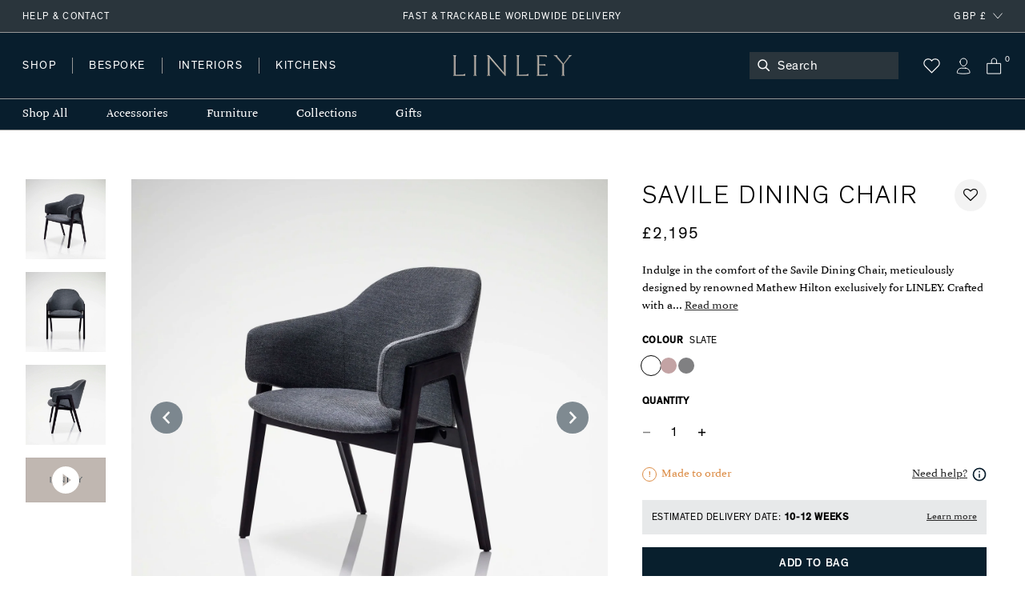

--- FILE ---
content_type: text/html; charset=utf-8
request_url: https://www.davidlinley.com/products/savile-dining-chair-charcoal-grey
body_size: 48934
content:















<!doctype html>
<html class="no-js supports-no-cookies" lang="en">
  <head>
    <meta charset="utf-8">
    <meta http-equiv="X-UA-Compatible" content="IE=edge">
    <meta name="viewport" content="width=device-width,initial-scale=1">
    <meta name="theme-color" content="#2A353C">
    <link rel="canonical" href="https://www.davidlinley.com/products/savile-dining-chair-charcoal-grey">
    <link rel="canonical" href="https://www.davidlinley.com/products/savile-dining-chair-charcoal-grey">
    
      <link href="//www.davidlinley.com/cdn/shop/t/192/assets/theme.min.css?v=180429698410109789891753888577" rel="stylesheet" type="text/css" media="all" />
    
<link rel="shortcut icon" href="//www.davidlinley.com/cdn/shop/files/favicon_32x32.jpg?v=1615321277" type="image/png"><title>Savile Dining Chair | Bespoke Design &amp; Luxury Furniture | LINLEY</title><meta name="description" content="Indulge in the comfort of the Savile Dining Chair, meticulously designed by renowned Mathew Hilton exclusively for LINLEY. Crafted with a dark stained oak frame, this chair exudes understated sophistication and durability, promising years of reliable use. The upholstered seat, back, and arms offer a luxurious seating e">


<meta property="og:site_name" content="LINLEY">
<meta property="og:url" content="https://www.davidlinley.com/products/savile-dining-chair-charcoal-grey">
<meta property="og:title" content="Savile Dining Chair">
<meta property="og:type" content="product">
<meta property="og:description" content="Indulge in the comfort of the Savile Dining Chair, meticulously designed by renowned Mathew Hilton exclusively for LINLEY. Crafted with a dark stained oak frame, this chair exudes understated sophistication and durability, promising years of reliable use. The upholstered seat, back, and arms offer a luxurious seating e"><meta property="product:availability" content="instock">
  <meta property="product:price:amount" content="2,195">
  <meta property="product:price:currency" content="GBP"><meta property="og:image" content="http://www.davidlinley.com/cdn/shop/products/24_1.jpg?v=1603843088">
      <meta property="og:image:secure_url" content="https://www.davidlinley.com/cdn/shop/products/24_1.jpg?v=1603843088">
      <meta property="og:image:width" content="2000">
      <meta property="og:image:height" content="2000">
      <meta property="og:image:alt" content="Savile Dining Chair | Bespoke Design &amp; Luxury Furniture | LINLEY"><meta property="og:image" content="http://www.davidlinley.com/cdn/shop/products/22_1.jpg?v=1681996967">
      <meta property="og:image:secure_url" content="https://www.davidlinley.com/cdn/shop/products/22_1.jpg?v=1681996967">
      <meta property="og:image:width" content="2000">
      <meta property="og:image:height" content="2000">
      <meta property="og:image:alt" content="Savile Dining Chair | Bespoke Design &amp; Luxury Furniture | LINLEY"><meta property="og:image" content="http://www.davidlinley.com/cdn/shop/products/23_1.jpg?v=1681996967">
      <meta property="og:image:secure_url" content="https://www.davidlinley.com/cdn/shop/products/23_1.jpg?v=1681996967">
      <meta property="og:image:width" content="2000">
      <meta property="og:image:height" content="2000">
      <meta property="og:image:alt" content="Savile Dining Chair | Bespoke Design &amp; Luxury Furniture | LINLEY">

<meta name="twitter:site" content="@linleylondon">
<meta name="twitter:card" content="summary_large_image">
<meta name="twitter:title" content="Savile Dining Chair">
<meta name="twitter:description" content="Indulge in the comfort of the Savile Dining Chair, meticulously designed by renowned Mathew Hilton exclusively for LINLEY. Crafted with a dark stained oak frame, this chair exudes understated sophistication and durability, promising years of reliable use. The upholstered seat, back, and arms offer a luxurious seating e">

    
    <style>
    :root {
      --color-accent: #bf3ff5;
      --color-body-text: #081e2d;
      --color-main-background: ;
      --color-border: #53a7e1;

      --font-heading: , ;
      --font-body: , ;
      --font-body-weight: ;
      --font-body-style: ;
      --font-body-bold-weight: bold;

      --btn-font-color-1: #081e2d;
      --btn-bg-color-1: #ffffff;
      --btn-border-color-1: #2a353c;
      --btn-font-color-1-hover: #FFFFFF;
      --btn-bg-color-1-hover: #081e2d;
      --btn-border-color-1-hover: #081f2d;

      --btn-font-color-2: #FFFFFF;
      --btn-bg-color-2: #081f2d;
      --btn-border-color-2: #081f2d;
      --btn-font-color-2-hover: #FFFFFF;
      --btn-bg-color-2-hover: #2c353b;
      --btn-border-color-2-hover: #081f2d;

      --btn-font-color-3: #FFFFFF;
      --btn-bg-color-3: #c5b3a2;
      --btn-border-color-3: #c5b3a2;
      --btn-font-color-3-hover: #FFFFFF;
      --btn-bg-color-3-hover: #ccc4bc;
      --btn-border-color-3-hover: #ccc4bc;

      --btn-font-color-4: #FFFFFF;
      --btn-bg-color-4: #979797;
      --btn-border-color-4: #979797;
      --btn-font-color-4-hover: #FFFFFF;
      --btn-bg-color-4-hover: #636363;
      --btn-border-color-4-hover: #636363;
  }
</style>


    <script>
      document.documentElement.className = document.documentElement.className.replace('no-js', '');
      if (navigator.cookieEnabled) document.documentElement.classList.remove('supports-no-cookies');

      window.theme = {
        strings: {
          addToCart: "Add to Bag",
          soldOut: "Sold Out",
          fromTextHtml: "From [[price]]",
          fromToTextHtml: "\u003cspan\u003e[[price_min]]\u003c\/span\u003e \u003cspan\u003eto\u003c\/span\u003e \u003cspan\u003e[[price_max]]\u003c\/span\u003e",
          unavailable: "Unavailable",
          cartRecsOpts: "Option",
          select: "Translation missing: en.products.product.upsell_select"
        },
        moneyFormat: "£{{amount_no_decimals}}",
        moneyWithCurrencyFormat: "£{{amount_no_decimals}} GBP"
      };

      window.products = {"dumbbell-paperweight": {
              "price": 125.0,
              "salePrice": 125.0,
              "startPrice": 125.0,
              "toPrice": 125.0,
              "swatchHex": "",
              "swatchImg": "",
              "swatchProduct": ""
            },"chocolate-a-alphabet-box": {
              "price": 250.0,
              "salePrice": 250.0,
              "startPrice": 250.0,
              "toPrice": 250.0,
              "swatchHex": "#876752",
              "swatchImg": "",
              "swatchProduct": "chocolate-a-alphabet-box,ivy-a-alphabet-box"
            },"mini-desk-globe-prussian": {
              "price": 2495.0,
              "salePrice": 2495.0,
              "startPrice": 2495.0,
              "toPrice": 2495.0,
              "swatchHex": "#97b8c8",
              "swatchImg": "",
              "swatchProduct": "mini-desk-globe,mini-desk-globe-grey,mini-desk-globe-ochre,mini-desk-globe-prussian,green-mini-desk-globe"
            },"mayfair-chrome-letter-rack-dark-tan": {
              "price": 525.0,
              "salePrice": 525.0,
              "startPrice": 525.0,
              "toPrice": 525.0,
              "swatchHex": "#7c4e3e",
              "swatchImg": "",
              "swatchProduct": "mayfair-letter-rack,mayfair-letter-rack-caramel,mayfair-letter-rack-french-navy,mayfair-letter-rack-burgundy,mayfair-letter-rack-british-racing-green,mayfair-letter-rack-grey,mayfair-chrome-letter-rack-dark-tan"
            },"blackline-dual-frame-ash-burr": {
              "price": 650.0,
              "salePrice": 650.0,
              "startPrice": 650.0,
              "toPrice": 650.0,
              "swatchHex": "",
              "swatchImg": "",
              "swatchProduct": ""
            },"blackline-dual-frame-walnut": {
              "price": 650.0,
              "salePrice": 650.0,
              "startPrice": 650.0,
              "toPrice": 650.0,
              "swatchHex": "",
              "swatchImg": "",
              "swatchProduct": ""
            },"blackline-frames-ash-burr": {
              "price": 425.0,
              "salePrice": 425.0,
              "startPrice": 425.0,
              "toPrice": 475.0,
              "swatchHex": "",
              "swatchImg": "",
              "swatchProduct": ""
            },"cobalt-n-alphabet-box": {
              "price": 250.0,
              "salePrice": 250.0,
              "startPrice": 250.0,
              "toPrice": 250.0,
              "swatchHex": "#237ca8",
              "swatchImg": "",
              "swatchProduct": "chocolate-n-alphabet-box,cobalt-n-alphabet-box"
            },"blackline-frames-walnut": {
              "price": 425.0,
              "salePrice": 425.0,
              "startPrice": 425.0,
              "toPrice": 475.0,
              "swatchHex": "",
              "swatchImg": "",
              "swatchProduct": ""
            },"london-skyline-humidor-grey": {
              "price": 8995.0,
              "salePrice": 8995.0,
              "startPrice": 8995.0,
              "toPrice": 8995.0,
              "swatchHex": "",
              "swatchImg": "",
              "swatchProduct": ""
            },"world-map-humidor-blue": {
              "price": 8995.0,
              "salePrice": 8995.0,
              "startPrice": 8995.0,
              "toPrice": 8995.0,
              "swatchHex": "#4C4366",
              "swatchImg": "",
              "swatchProduct": "world-map-humidor-blue,world-map-humidor-dark"
            },"mayfair-backgammon-case-cognac": {
              "price": 2895.0,
              "salePrice": 2895.0,
              "startPrice": 2895.0,
              "toPrice": 2895.0,
              "swatchHex": "#9b5e3f",
              "swatchImg": "",
              "swatchProduct": "mayfair-backgammon-case-cognac,mayfair-backgammon-case-forest-green,mayfair-backgammon-case-ivory,mayfair-backgammon-case-burgundy,mayfair-backgammon-case-ivory-grey,mayfair-backgammon-case-turquoise"
            },"large-zodiac-box-pisces-eucalyptus": {
              "price": 495.0,
              "salePrice": 495.0,
              "startPrice": 495.0,
              "toPrice": 495.0,
              "swatchHex": "",
              "swatchImg": "",
              "swatchProduct": ""
            },"mayfair-backgammon-case-ivory": {
              "price": 2895.0,
              "salePrice": 2895.0,
              "startPrice": 2895.0,
              "toPrice": 2895.0,
              "swatchHex": "#cfb7a1",
              "swatchImg": "//www.davidlinley.com/cdn/shop/products/Ivory_e26b2816-c5b3-4616-9929-7de85e842310.jpg?crop=center&height=32&v=1691761103&width=32",
              "swatchProduct": "mayfair-backgammon-case-cognac,mayfair-backgammon-case-forest-green,mayfair-backgammon-case-ivory,mayfair-backgammon-case-burgundy,mayfair-backgammon-case-ivory-grey,mayfair-backgammon-case-turquoise"
            },"games-compendium-chess-backgammon": {
              "price": 3995.0,
              "salePrice": 3995.0,
              "startPrice": 3995.0,
              "toPrice": 3995.0,
              "swatchHex": "",
              "swatchImg": "",
              "swatchProduct": ""
            },"thirlmere-square-decanter": {
              "price": 950.0,
              "salePrice": 950.0,
              "startPrice": 950.0,
              "toPrice": 950.0,
              "swatchHex": "",
              "swatchImg": "",
              "swatchProduct": ""
            },"ivy-j-alphabet-box": {
              "price": 250.0,
              "salePrice": 250.0,
              "startPrice": 250.0,
              "toPrice": 250.0,
              "swatchHex": "#658252",
              "swatchImg": "",
              "swatchProduct": "chocolate-j-alphabet-box,ivy-j-alphabet-box"
            },"thirlmere-straight-whisky-tumbler": {
              "price": 155.0,
              "salePrice": 155.0,
              "startPrice": 155.0,
              "toPrice": 155.0,
              "swatchHex": "",
              "swatchImg": "",
              "swatchProduct": ""
            },"thirlmere-shot-glass-set": {
              "price": 695.0,
              "salePrice": 695.0,
              "startPrice": 695.0,
              "toPrice": 695.0,
              "swatchHex": "",
              "swatchImg": "",
              "swatchProduct": ""
            },"large-zodiac-box-gemini-eucalyptus": {
              "price": 495.0,
              "salePrice": 495.0,
              "startPrice": 495.0,
              "toPrice": 495.0,
              "swatchHex": "",
              "swatchImg": "",
              "swatchProduct": ""
            },"martini-glasses-1": {
              "price": 195.0,
              "salePrice": 195.0,
              "startPrice": 195.0,
              "toPrice": 195.0,
              "swatchHex": "",
              "swatchImg": "",
              "swatchProduct": ""
            },"trafalgar-curved-whisky-tumbler": {
              "price": 155.0,
              "salePrice": 155.0,
              "startPrice": 155.0,
              "toPrice": 155.0,
              "swatchHex": "",
              "swatchImg": "",
              "swatchProduct": ""
            },"trafalgar-straight-whisky-tumbler": {
              "price": 155.0,
              "salePrice": 155.0,
              "startPrice": 155.0,
              "toPrice": 155.0,
              "swatchHex": "",
              "swatchImg": "",
              "swatchProduct": ""
            },"tumbling-blocks-game": {
              "price": 225.0,
              "salePrice": 225.0,
              "startPrice": 225.0,
              "toPrice": 225.0,
              "swatchHex": "",
              "swatchImg": "",
              "swatchProduct": ""
            },"trafalgar-ashtray": {
              "price": 625.0,
              "salePrice": 625.0,
              "startPrice": 625.0,
              "toPrice": 625.0,
              "swatchHex": "",
              "swatchImg": "",
              "swatchProduct": ""
            },"matchbox-sleeve-1": {
              "price": 125.0,
              "salePrice": 125.0,
              "startPrice": 125.0,
              "toPrice": 125.0,
              "swatchHex": "",
              "swatchImg": "",
              "swatchProduct": ""
            },"star-tealight": {
              "price": 70.0,
              "salePrice": 70.0,
              "startPrice": 70.0,
              "toPrice": 70.0,
              "swatchHex": "",
              "swatchImg": "",
              "swatchProduct": ""
            },"l-chain-eucalyptus-frame": {
              "price": 425.0,
              "salePrice": 425.0,
              "startPrice": 425.0,
              "toPrice": 475.0,
              "swatchHex": "",
              "swatchImg": "",
              "swatchProduct": ""
            },"walnut-photograph-frame": {
              "price": 275.0,
              "salePrice": 275.0,
              "startPrice": 275.0,
              "toPrice": 295.0,
              "swatchHex": "",
              "swatchImg": "",
              "swatchProduct": ""
            },"girih-frame-walnut": {
              "price": 475.0,
              "salePrice": 475.0,
              "startPrice": 475.0,
              "toPrice": 550.0,
              "swatchHex": "#66412d",
              "swatchImg": "",
              "swatchProduct": "girih-frame-anegre,girih-frame-blue,girih-frame-walnut,girih-frame-ivory"
            },"aston-chair-tan": {
              "price": 6500.0,
              "salePrice": 6500.0,
              "startPrice": 6500.0,
              "toPrice": 6500.0,
              "swatchHex": "#734c33",
              "swatchImg": "//www.davidlinley.com/cdn/shop/products/Tan_0f7956fe-473a-41f6-b9c9-906b5a4e4cf9.jpg?crop=center&height=32&v=1694082888&width=32",
              "swatchProduct": "aston-chair-navy,aston-chair-black,aston-chair-tan,aston-chair-chocolate,aston-chair-green,aston-chair-midnight,aston-chair-dark-navy,aston-chair-onyx"
            },"alphi-chair-monkeynut": {
              "price": 10950.0,
              "salePrice": 10950.0,
              "startPrice": 10950.0,
              "toPrice": 10950.0,
              "swatchHex": "#ba905f",
              "swatchImg": "//www.davidlinley.com/cdn/shop/products/Monkeynut.jpg?crop=center&height=32&v=1684759771&width=32",
              "swatchProduct": "alphi-chair,alphi-chair-cedar,alphi-chair-monkeynut,alphi-chair-butternut"
            },"modern-panel-coffee-table": {
              "price": 8500.0,
              "salePrice": 8500.0,
              "startPrice": 8500.0,
              "toPrice": 8500.0,
              "swatchHex": "",
              "swatchImg": "",
              "swatchProduct": ""
            },"l-chain-rug-brown": {
              "price": 10250.0,
              "salePrice": 10250.0,
              "startPrice": 10250.0,
              "toPrice": 34250.0,
              "swatchHex": "#382012",
              "swatchImg": "",
              "swatchProduct": "l-chain-rug-brown,l-chain-rug-cream,l-chain-rug-blue"
            },"odyssey-desk-blue": {
              "price": 89500.0,
              "salePrice": 89500.0,
              "startPrice": 89500.0,
              "toPrice": 89500.0,
              "swatchHex": "#242e38",
              "swatchImg": "//www.davidlinley.com/cdn/shop/files/blue_9996194a-b7c2-4c9a-81a7-d4b24fd458a8.jpg?crop=center&height=32&v=1694090786&width=32",
              "swatchProduct": "odyssey-desk-grey,odyssey-desk-blue,odyssey-desk-walnut"
            },"tellus-globe-grey-charcoal": {
              "price": 58500.0,
              "salePrice": 58500.0,
              "startPrice": 58500.0,
              "toPrice": 58500.0,
              "swatchHex": "#abb0b3",
              "swatchImg": "",
              "swatchProduct": "tellus-globe-blue-charcoal,tellus-globe-green-sycamore,tellus-globe-grey-charcoal,tellus-globe-ochre-walnut,tellus-globe-blue-sycamore"
            },"tectonic-bar-blue": {
              "price": 295000.0,
              "salePrice": 295000.0,
              "startPrice": 295000.0,
              "toPrice": 295000.0,
              "swatchHex": "",
              "swatchImg": "",
              "swatchProduct": ""
            },"riviera-games-table-blue": {
              "price": 56500.0,
              "salePrice": 56500.0,
              "startPrice": 56500.0,
              "toPrice": 56500.0,
              "swatchHex": "",
              "swatchImg": "",
              "swatchProduct": ""
            },"modern-bookcase-grey-anegre": {
              "price": 35995.0,
              "salePrice": 35995.0,
              "startPrice": 35995.0,
              "toPrice": 35995.0,
              "swatchHex": "",
              "swatchImg": "//www.davidlinley.com/cdn/shop/products/grey-anegre-1_b7c46c9d-d109-4fa6-9a0e-aa735ecd5645.jpg?crop=center&height=32&v=1675780197&width=32",
              "swatchProduct": ""
            },"metro-coffee-table-grey-anegre": {
              "price": 14995.0,
              "salePrice": 14995.0,
              "startPrice": 14995.0,
              "toPrice": 14995.0,
              "swatchHex": "",
              "swatchImg": "//www.davidlinley.com/cdn/shop/products/grey-anegre_55b95c75-4fff-43ea-9dfd-a63428a06eed.jpg?crop=center&height=32&v=1675764028&width=32",
              "swatchProduct": ""
            },"monte-console-table-grey-anegre": {
              "price": 17500.0,
              "salePrice": 17500.0,
              "startPrice": 17500.0,
              "toPrice": 17500.0,
              "swatchHex": "",
              "swatchImg": "//www.davidlinley.com/cdn/shop/products/grey-anegre-1_5696facd-2295-4cac-b7a9-11d5d6e5d882.jpg?crop=center&height=32&v=1675779267&width=32",
              "swatchProduct": ""
            },"monte-dining-table-grey-anegre": {
              "price": 34500.0,
              "salePrice": 34500.0,
              "startPrice": 34500.0,
              "toPrice": 34500.0,
              "swatchHex": "",
              "swatchImg": "//www.davidlinley.com/cdn/shop/products/grey-anegre-1.jpg?crop=center&height=32&v=1675772977&width=32",
              "swatchProduct": ""
            },"thirlmere-jumbo-whisky-tumbler": {
              "price": 175.0,
              "salePrice": 175.0,
              "startPrice": 175.0,
              "toPrice": 175.0,
              "swatchHex": "",
              "swatchImg": "",
              "swatchProduct": ""
            },"thirlmere-highball": {
              "price": 155.0,
              "salePrice": 155.0,
              "startPrice": 155.0,
              "toPrice": 155.0,
              "swatchHex": "",
              "swatchImg": "",
              "swatchProduct": ""
            },"thirlmere-brandy-glass": {
              "price": 195.0,
              "salePrice": 195.0,
              "startPrice": 195.0,
              "toPrice": 195.0,
              "swatchHex": "",
              "swatchImg": "",
              "swatchProduct": ""
            },"thirlmere-martini-glass": {
              "price": 195.0,
              "salePrice": 195.0,
              "startPrice": 195.0,
              "toPrice": 195.0,
              "swatchHex": "",
              "swatchImg": "",
              "swatchProduct": ""
            },"serving-cutting-board": {
              "price": 140.0,
              "salePrice": 140.0,
              "startPrice": 140.0,
              "toPrice": 165.0,
              "swatchHex": "",
              "swatchImg": "",
              "swatchProduct": ""
            },"linley-cuisine-grinder-set-sloped": {
              "price": 375.0,
              "salePrice": 375.0,
              "startPrice": 375.0,
              "toPrice": 375.0,
              "swatchHex": "",
              "swatchImg": "",
              "swatchProduct": ""
            },"linley-cuisine-bottle-stoppers-wenge-chestnut": {
              "price": 100.0,
              "salePrice": 100.0,
              "startPrice": 100.0,
              "toPrice": 100.0,
              "swatchHex": "#3c342a",
              "swatchImg": "",
              "swatchProduct": "linley-cuisine-bottle-stoppers-walnut-maple,linley-cuisine-bottle-stoppers-wenge-chestnut"
            },"bread-cutting-board": {
              "price": 195.0,
              "salePrice": 195.0,
              "startPrice": 195.0,
              "toPrice": 195.0,
              "swatchHex": "",
              "swatchImg": "",
              "swatchProduct": ""
            },"helix-coffee-table-rosewood-1": {
              "price": 12995.0,
              "salePrice": 12995.0,
              "startPrice": 12995.0,
              "toPrice": 14500.0,
              "swatchHex": "",
              "swatchImg": "",
              "swatchProduct": ""
            },"helix-mirror-rosewood-helix": {
              "price": 6750.0,
              "salePrice": 6750.0,
              "startPrice": 6750.0,
              "toPrice": 8750.0,
              "swatchHex": "",
              "swatchImg": "",
              "swatchProduct": ""
            },"helix-sideboard-rosewood": {
              "price": 24995.0,
              "salePrice": 24995.0,
              "startPrice": 24995.0,
              "toPrice": 26995.0,
              "swatchHex": "",
              "swatchImg": "",
              "swatchProduct": ""
            },"helix-console-table-rosewood-1": {
              "price": 11500.0,
              "salePrice": 11500.0,
              "startPrice": 11500.0,
              "toPrice": 12995.0,
              "swatchHex": "",
              "swatchImg": "",
              "swatchProduct": ""
            },"double-tantalus": {
              "price": 6500.0,
              "salePrice": 6500.0,
              "startPrice": 6500.0,
              "toPrice": 6500.0,
              "swatchHex": "",
              "swatchImg": "",
              "swatchProduct": ""
            },"manhattan-champagne-ice-bucket-tongs": {
              "price": 195.0,
              "salePrice": 195.0,
              "startPrice": 195.0,
              "toPrice": 195.0,
              "swatchHex": "",
              "swatchImg": "",
              "swatchProduct": ""
            },"henley-triangle-monochrome-lamp": {
              "price": 850.0,
              "salePrice": 850.0,
              "startPrice": 850.0,
              "toPrice": 1150.0,
              "swatchHex": "",
              "swatchImg": "",
              "swatchProduct": ""
            },"union-flag-frame-2": {
              "price": 395.0,
              "salePrice": 395.0,
              "startPrice": 395.0,
              "toPrice": 425.0,
              "swatchHex": "",
              "swatchImg": "",
              "swatchProduct": ""
            },"teardrop-candle": {
              "price": 50.0,
              "salePrice": 50.0,
              "startPrice": 50.0,
              "toPrice": 180.0,
              "swatchHex": "",
              "swatchImg": "",
              "swatchProduct": ""
            },"evolution-round-tray-mocha": {
              "price": 425.0,
              "salePrice": 425.0,
              "startPrice": 425.0,
              "toPrice": 545.0,
              "swatchHex": "",
              "swatchImg": "//www.davidlinley.com/cdn/shop/files/Cipria_f7148856-8544-426c-a886-bcbe8a781777.jpg?crop=center&height=32&v=1686826229&width=32",
              "swatchProduct": ""
            },"evolution-square-tray-loden-green": {
              "price": 595.0,
              "salePrice": 595.0,
              "startPrice": 595.0,
              "toPrice": 595.0,
              "swatchHex": "",
              "swatchImg": "//www.davidlinley.com/cdn/shop/files/Cipria_3fb1fb6f-1a8a-4549-ace6-55e6e52369c6_1.jpg?crop=center&height=32&v=1693478220&width=32",
              "swatchProduct": ""
            },"evolution-coaster-set-grey-light-grey": {
              "price": 495.0,
              "salePrice": 495.0,
              "startPrice": 495.0,
              "toPrice": 495.0,
              "swatchHex": "",
              "swatchImg": "//www.davidlinley.com/cdn/shop/products/Grey_7ac76d62-54bf-4d8a-9266-99642c3155aa.jpg?crop=center&height=32&v=1692611817&width=32",
              "swatchProduct": ""
            },"set-of-magnetic-coasters": {
              "price": 130.0,
              "salePrice": 130.0,
              "startPrice": 130.0,
              "toPrice": 130.0,
              "swatchHex": "",
              "swatchImg": "",
              "swatchProduct": ""
            },"linley-cuisine-rolling-pin": {
              "price": 120.0,
              "salePrice": 120.0,
              "startPrice": 120.0,
              "toPrice": 120.0,
              "swatchHex": "",
              "swatchImg": "",
              "swatchProduct": ""
            },"damascus-knives": {
              "price": 3500.0,
              "salePrice": 3500.0,
              "startPrice": 3500.0,
              "toPrice": 3500.0,
              "swatchHex": "",
              "swatchImg": "",
              "swatchProduct": ""
            },"girih-frame-ivory": {
              "price": 475.0,
              "salePrice": 475.0,
              "startPrice": 475.0,
              "toPrice": 550.0,
              "swatchHex": "#fcefd5",
              "swatchImg": "",
              "swatchProduct": "girih-frame-anegre,girih-frame-blue,girih-frame-walnut,girih-frame-ivory"
            },"trafalgar-wine-glass": {
              "price": 155.0,
              "salePrice": 155.0,
              "startPrice": 155.0,
              "toPrice": 195.0,
              "swatchHex": "",
              "swatchImg": "",
              "swatchProduct": ""
            },"trafalgar-serving-dish": {
              "price": 295.0,
              "salePrice": 295.0,
              "startPrice": 295.0,
              "toPrice": 295.0,
              "swatchHex": "",
              "swatchImg": "",
              "swatchProduct": ""
            },"thirlmere-coupe": {
              "price": 195.0,
              "salePrice": 195.0,
              "startPrice": 195.0,
              "toPrice": 195.0,
              "swatchHex": "",
              "swatchImg": "",
              "swatchProduct": ""
            },"thirlmere-champagne-flute": {
              "price": 185.0,
              "salePrice": 185.0,
              "startPrice": 185.0,
              "toPrice": 185.0,
              "swatchHex": "",
              "swatchImg": "",
              "swatchProduct": ""
            },"thirlmere-tealight-holder": {
              "price": 150.0,
              "salePrice": 150.0,
              "startPrice": 150.0,
              "toPrice": 150.0,
              "swatchHex": "",
              "swatchImg": "",
              "swatchProduct": ""
            },"thirlmere-shot-glass": {
              "price": 85.0,
              "salePrice": 85.0,
              "startPrice": 85.0,
              "toPrice": 85.0,
              "swatchHex": "",
              "swatchImg": "",
              "swatchProduct": ""
            },"savoy-swivel-chair-green": {
              "price": 21950.0,
              "salePrice": 21950.0,
              "startPrice": 21950.0,
              "toPrice": 21950.0,
              "swatchHex": "",
              "swatchImg": "//www.davidlinley.com/cdn/shop/files/19240bgreen_b0bd16e4-d13b-4e37-9559-1d9788c06927.jpg?crop=center&height=32&v=1694177031&width=32",
              "swatchProduct": ""
            },"gift-message": {
              "price": 0.0,
              "salePrice": 0.0,
              "startPrice": 0.0,
              "toPrice": 0.0,
              "swatchHex": "",
              "swatchImg": "",
              "swatchProduct": ""
            },"fixed-cost-engraving": {
              "price": 35.0,
              "salePrice": 35.0,
              "startPrice": 35.0,
              "toPrice": 35.0,
              "swatchHex": "",
              "swatchImg": "",
              "swatchProduct": ""
            },"mr-mouse-doorstop-oak": {
              "price": 95.0,
              "salePrice": 95.0,
              "startPrice": 95.0,
              "toPrice": 95.0,
              "swatchHex": "#D8B589",
              "swatchImg": "//www.davidlinley.com/cdn/shop/products/Oak_5f4bc83f-68e2-44a2-bbd5-ba96eb2eb1bb.jpg?crop=center&height=32&v=1611328620&width=32",
              "swatchProduct": "mr-mouse-doorstop-oak,mr-mouse-doorstop-walnut"
            },"bread-knife": {
              "price": 100.0,
              "salePrice": 100.0,
              "startPrice": 100.0,
              "toPrice": 100.0,
              "swatchHex": "",
              "swatchImg": "",
              "swatchProduct": ""
            },"heart-box-blush": {
              "price": 250.0,
              "salePrice": 250.0,
              "startPrice": 250.0,
              "toPrice": 250.0,
              "swatchHex": "#cf9e90",
              "swatchImg": "//www.davidlinley.com/cdn/shop/products/Blush_ebccc988-68d6-41fe-9218-8c96ec73b80e.jpg?crop=center&height=32&v=1757940450&width=32",
              "swatchProduct": "heart-box-blush,heart-box-cherry"
            },"double-salt-cellar": {
              "price": 150.0,
              "salePrice": 150.0,
              "startPrice": 150.0,
              "toPrice": 150.0,
              "swatchHex": "",
              "swatchImg": "",
              "swatchProduct": ""
            },"linley-brick-oak": {
              "price": 135.0,
              "salePrice": 135.0,
              "startPrice": 135.0,
              "toPrice": 135.0,
              "swatchHex": "#D8B589",
              "swatchImg": "",
              "swatchProduct": "linley-brick-walnut,linley-brick-oak"
            },"girih-frame-anegre": {
              "price": 475.0,
              "salePrice": 475.0,
              "startPrice": 475.0,
              "toPrice": 550.0,
              "swatchHex": "#514a44",
              "swatchImg": "",
              "swatchProduct": "girih-frame-anegre,girih-frame-blue,girih-frame-walnut,girih-frame-ivory"
            },"l-chain-sycamore": {
              "price": 425.0,
              "salePrice": 425.0,
              "startPrice": 425.0,
              "toPrice": 475.0,
              "swatchHex": "",
              "swatchImg": "",
              "swatchProduct": ""
            },"linley-cuisine-cutting-board": {
              "price": 125.0,
              "salePrice": 125.0,
              "startPrice": 125.0,
              "toPrice": 225.0,
              "swatchHex": "",
              "swatchImg": "",
              "swatchProduct": ""
            },"zig-zag-chopping-board-rectangle": {
              "price": 350.0,
              "salePrice": 350.0,
              "startPrice": 350.0,
              "toPrice": 350.0,
              "swatchHex": "",
              "swatchImg": "",
              "swatchProduct": ""
            },"linley-walnut-keyring": {
              "price": 45.0,
              "salePrice": 45.0,
              "startPrice": 45.0,
              "toPrice": 45.0,
              "swatchHex": "",
              "swatchImg": "",
              "swatchProduct": ""
            },"trafalgar-jumbo-whisky-tumbler": {
              "price": 175.0,
              "salePrice": 175.0,
              "startPrice": 175.0,
              "toPrice": 175.0,
              "swatchHex": "",
              "swatchImg": "",
              "swatchProduct": ""
            },"linley-matches": {
              "price": 4.0,
              "salePrice": 4.0,
              "startPrice": 4.0,
              "toPrice": 4.0,
              "swatchHex": "",
              "swatchImg": "",
              "swatchProduct": ""
            },"meat-chopping-board": {
              "price": 250.0,
              "salePrice": 250.0,
              "startPrice": 250.0,
              "toPrice": 250.0,
              "swatchHex": "",
              "swatchImg": "",
              "swatchProduct": ""
            },"cheese-doorstop-in-oak": {
              "price": 50.0,
              "salePrice": 50.0,
              "startPrice": 50.0,
              "toPrice": 50.0,
              "swatchHex": "#D8B589",
              "swatchImg": "//www.davidlinley.com/cdn/shop/products/Oak_82fad51f-4a69-4096-950e-11262057f6d6.jpg?crop=center&height=32&v=1611328895&width=32",
              "swatchProduct": "cheese-doorstop-in-oak,cheese-doorstop-in-walnut"
            },"table-top-chess-set-burgundy": {
              "price": 2895.0,
              "salePrice": 2895.0,
              "startPrice": 2895.0,
              "toPrice": 2895.0,
              "swatchHex": "#660033",
              "swatchImg": "//www.davidlinley.com/cdn/shop/products/Burgundy_75cbcf7a-981b-4a53-8054-8ab0186f7cc5.jpg?crop=center&height=32&v=1685108344&width=32",
              "swatchProduct": "black-mayfair-chess-set,table-top-chess-compendium,table-top-chess-compendium-cognac,mayfair-table-top-chess-set-taupe,table-top-chess-set-burgundy,mayfair-table-top-chess-set-navy,mayfair-table-top-chess-set-grey"
            },"linley-cuisine-blackberry-grinder-walnut": {
              "price": 250.0,
              "salePrice": 250.0,
              "startPrice": 250.0,
              "toPrice": 250.0,
              "swatchHex": "",
              "swatchImg": "",
              "swatchProduct": ""
            },"manhattan-cocktail-shaker": {
              "price": 145.0,
              "salePrice": 145.0,
              "startPrice": 145.0,
              "toPrice": 145.0,
              "swatchHex": "",
              "swatchImg": "",
              "swatchProduct": ""
            },"radius-knife-block": {
              "price": 295.0,
              "salePrice": 295.0,
              "startPrice": 295.0,
              "toPrice": 295.0,
              "swatchHex": "",
              "swatchImg": "",
              "swatchProduct": ""
            },"linley-cuisine-bottle-stoppers-walnut-maple": {
              "price": 100.0,
              "salePrice": 100.0,
              "startPrice": 100.0,
              "toPrice": 100.0,
              "swatchHex": "#6c3819",
              "swatchImg": "",
              "swatchProduct": "linley-cuisine-bottle-stoppers-walnut-maple,linley-cuisine-bottle-stoppers-wenge-chestnut"
            },"mayfair-backgammon-case-burgundy": {
              "price": 2895.0,
              "salePrice": 2895.0,
              "startPrice": 2895.0,
              "toPrice": 2895.0,
              "swatchHex": "#783c3d",
              "swatchImg": "//www.davidlinley.com/cdn/shop/products/Burgundy_2af0c6b5-4424-407e-827a-703a3f53db81.jpg?crop=center&height=32&v=1691571228&width=32",
              "swatchProduct": "mayfair-backgammon-case-cognac,mayfair-backgammon-case-forest-green,mayfair-backgammon-case-ivory,mayfair-backgammon-case-burgundy,mayfair-backgammon-case-ivory-grey,mayfair-backgammon-case-turquoise"
            },"the-constant-calendar": {
              "price": 125.0,
              "salePrice": 125.0,
              "startPrice": 125.0,
              "toPrice": 125.0,
              "swatchHex": "",
              "swatchImg": "",
              "swatchProduct": ""
            },"mayfair-desk-blotter-french-navy": {
              "price": 745.0,
              "salePrice": 745.0,
              "startPrice": 745.0,
              "toPrice": 745.0,
              "swatchHex": "#1f456e",
              "swatchImg": "",
              "swatchProduct": "mayfair-desk-blotter-caramel,mayfair-desk-blotter-french-navy,mayfair-desk-blotter-burgundy,mayfair-desk-blotter-british-racing-green,mayfair-desk-blotter-grey,mayfair-desk-blotter-brown"
            },"linley-bookmark-navy": {
              "price": 30.0,
              "salePrice": 30.0,
              "startPrice": 30.0,
              "toPrice": 30.0,
              "swatchHex": "",
              "swatchImg": "",
              "swatchProduct": ""
            },"zig-zag-chopping-board-square": {
              "price": 295.0,
              "salePrice": 295.0,
              "startPrice": 295.0,
              "toPrice": 295.0,
              "swatchHex": "",
              "swatchImg": "",
              "swatchProduct": ""
            },"hexagon-candle": {
              "price": 50.0,
              "salePrice": 50.0,
              "startPrice": 50.0,
              "toPrice": 180.0,
              "swatchHex": "",
              "swatchImg": "",
              "swatchProduct": ""
            },"mayfair-leather-wireless-charger-dark-green": {
              "price": 120.0,
              "salePrice": 120.0,
              "startPrice": 120.0,
              "toPrice": 120.0,
              "swatchHex": "#383f2a",
              "swatchImg": "",
              "swatchProduct": "mayfair-leather-wireless-charger-dark-green,mayfair-leather-wireless-charger-dark-tan"
            },"mayfair-leather-wireless-charger-dark-tan": {
              "price": 120.0,
              "salePrice": 120.0,
              "startPrice": 120.0,
              "toPrice": 120.0,
              "swatchHex": "#681f00",
              "swatchImg": "",
              "swatchProduct": "mayfair-leather-wireless-charger-dark-green,mayfair-leather-wireless-charger-dark-tan"
            },"set-of-six-tealights-1": {
              "price": 20.0,
              "salePrice": 20.0,
              "startPrice": 20.0,
              "toPrice": 20.0,
              "swatchHex": "",
              "swatchImg": "",
              "swatchProduct": ""
            },"thirlmere-carafe-glass": {
              "price": 495.0,
              "salePrice": 495.0,
              "startPrice": 495.0,
              "toPrice": 495.0,
              "swatchHex": "",
              "swatchImg": "",
              "swatchProduct": ""
            },"mini-desk-globe-ochre": {
              "price": 2495.0,
              "salePrice": 2495.0,
              "startPrice": 2495.0,
              "toPrice": 2495.0,
              "swatchHex": "#bfad7f",
              "swatchImg": "",
              "swatchProduct": "mini-desk-globe,mini-desk-globe-grey,mini-desk-globe-ochre,mini-desk-globe-prussian,green-mini-desk-globe"
            },"walnut-trafalgar-tray": {
              "price": 6500.0,
              "salePrice": 6500.0,
              "startPrice": 6500.0,
              "toPrice": 6500.0,
              "swatchHex": "",
              "swatchImg": "",
              "swatchProduct": ""
            },"height-chart": {
              "price": 1850.0,
              "salePrice": 1850.0,
              "startPrice": 1850.0,
              "toPrice": 1850.0,
              "swatchHex": "",
              "swatchImg": "",
              "swatchProduct": ""
            },"mayfair-photo-frame-british-racing-green": {
              "price": 550.0,
              "salePrice": 550.0,
              "startPrice": 550.0,
              "toPrice": 625.0,
              "swatchHex": "#004225",
              "swatchImg": "",
              "swatchProduct": "mayfair-photo-frame-black,mayfair-photo-frame-caramel,mayfair-photo-frame-french-navy,mayfair-photo-frame-burgundy,mayfair-photo-frame-british-racing-green,mayfair-photograph-frame-grey"
            },"laguiole-cheese-knife-set": {
              "price": 375.0,
              "salePrice": 375.0,
              "startPrice": 375.0,
              "toPrice": 375.0,
              "swatchHex": "",
              "swatchImg": "",
              "swatchProduct": ""
            },"ebury-vide-poche-violet": {
              "price": 125.0,
              "salePrice": 125.0,
              "startPrice": 125.0,
              "toPrice": 125.0,
              "swatchHex": "",
              "swatchImg": "//www.davidlinley.com/cdn/shop/products/Violet_0f90ab80-f168-4d1e-a6ef-734c232a56d7.jpg?crop=center&height=32&v=1610554115&width=32",
              "swatchProduct": ""
            },"girih-frame-blue": {
              "price": 475.0,
              "salePrice": 475.0,
              "startPrice": 475.0,
              "toPrice": 550.0,
              "swatchHex": "#3b669d",
              "swatchImg": "",
              "swatchProduct": "girih-frame-anegre,girih-frame-blue,girih-frame-walnut,girih-frame-ivory"
            },"teardrop-tealight-gift-set": {
              "price": 180.0,
              "salePrice": 180.0,
              "startPrice": 180.0,
              "toPrice": 180.0,
              "swatchHex": "",
              "swatchImg": "",
              "swatchProduct": ""
            },"trafalgar-high-ball": {
              "price": 155.0,
              "salePrice": 155.0,
              "startPrice": 155.0,
              "toPrice": 155.0,
              "swatchHex": "",
              "swatchImg": "",
              "swatchProduct": ""
            },"mayfair-backgammon-case-forest-green": {
              "price": 2895.0,
              "salePrice": 2895.0,
              "startPrice": 2895.0,
              "toPrice": 2895.0,
              "swatchHex": "#474437",
              "swatchImg": "//www.davidlinley.com/cdn/shop/products/Forest-Green_1.jpg?crop=center&height=32&v=1663759992&width=32",
              "swatchProduct": "mayfair-backgammon-case-cognac,mayfair-backgammon-case-forest-green,mayfair-backgammon-case-ivory,mayfair-backgammon-case-burgundy,mayfair-backgammon-case-ivory-grey,mayfair-backgammon-case-turquoise"
            },"trafalgar-captain-s-decanter": {
              "price": 950.0,
              "salePrice": 950.0,
              "startPrice": 950.0,
              "toPrice": 950.0,
              "swatchHex": "",
              "swatchImg": "",
              "swatchProduct": ""
            },"large-noughts-crosses-game": {
              "price": 425.0,
              "salePrice": 425.0,
              "startPrice": 425.0,
              "toPrice": 425.0,
              "swatchHex": "#7f6000",
              "swatchImg": "",
              "swatchProduct": ""
            },"ebury-tray-side-table-dark-stained-walnut": {
              "price": 350.0,
              "salePrice": 350.0,
              "startPrice": 350.0,
              "toPrice": 350.0,
              "swatchHex": "#000000",
              "swatchImg": "//www.davidlinley.com/cdn/shop/products/Dark-Walnut.jpg?crop=center&height=32&v=1681477540&width=32",
              "swatchProduct": "ebury-tray-side-table-oak,ebury-tray-side-table-dark-stained-walnut,ebury-tray-side-table-base-light-walnut"
            },"ebury-vide-poche-navy": {
              "price": 125.0,
              "salePrice": 125.0,
              "startPrice": 125.0,
              "toPrice": 125.0,
              "swatchHex": "",
              "swatchImg": "//www.davidlinley.com/cdn/shop/products/Navy.jpg?crop=center&height=32&v=1713952821&width=32",
              "swatchProduct": ""
            },"games-compendium-lid": {
              "price": 750.0,
              "salePrice": 750.0,
              "startPrice": 750.0,
              "toPrice": 750.0,
              "swatchHex": "",
              "swatchImg": "",
              "swatchProduct": ""
            },"geometric-photograph-frames": {
              "price": 525.0,
              "salePrice": 525.0,
              "startPrice": 525.0,
              "toPrice": 575.0,
              "swatchHex": "",
              "swatchImg": "",
              "swatchProduct": ""
            },"mayfair-photo-frame-burgundy": {
              "price": 550.0,
              "salePrice": 550.0,
              "startPrice": 550.0,
              "toPrice": 625.0,
              "swatchHex": "#800020",
              "swatchImg": "",
              "swatchProduct": "mayfair-photo-frame-black,mayfair-photo-frame-caramel,mayfair-photo-frame-french-navy,mayfair-photo-frame-burgundy,mayfair-photo-frame-british-racing-green,mayfair-photograph-frame-grey"
            },"sterling-silver-jigger": {
              "price": 425.0,
              "salePrice": 425.0,
              "startPrice": 425.0,
              "toPrice": 425.0,
              "swatchHex": "",
              "swatchImg": "",
              "swatchProduct": ""
            },"cobalt-t-alphabet-box": {
              "price": 250.0,
              "salePrice": 250.0,
              "startPrice": 250.0,
              "toPrice": 250.0,
              "swatchHex": "#237ca8",
              "swatchImg": "",
              "swatchProduct": "chocolate-t-alphabet-box,cobalt-t-alphabet-box"
            },"cigar-holder-tobacco": {
              "price": 175.0,
              "salePrice": 175.0,
              "startPrice": 175.0,
              "toPrice": 175.0,
              "swatchHex": "#824d34",
              "swatchImg": "",
              "swatchProduct": "cigar-holder-black,cigar-holder-mud,cigar-holder-tobacco,cigar-holder-ocean"
            },"vide-poche-petrol": {
              "price": 125.0,
              "salePrice": 125.0,
              "startPrice": 125.0,
              "toPrice": 125.0,
              "swatchHex": "",
              "swatchImg": "",
              "swatchProduct": ""
            },"cheese-doorstop-in-walnut": {
              "price": 50.0,
              "salePrice": 50.0,
              "startPrice": 50.0,
              "toPrice": 50.0,
              "swatchHex": "#7f6000",
              "swatchImg": "//www.davidlinley.com/cdn/shop/products/Walnut_c0c9271b-b854-4ce7-94a9-bfe5e23b4434.jpg?crop=center&height=32&v=1611328901&width=32",
              "swatchProduct": "cheese-doorstop-in-oak,cheese-doorstop-in-walnut"
            },"thirlmere-gin-glass": {
              "price": 195.0,
              "salePrice": 195.0,
              "startPrice": 195.0,
              "toPrice": 195.0,
              "swatchHex": "",
              "swatchImg": "",
              "swatchProduct": ""
            },"trafalgar-tealight-holder": {
              "price": 150.0,
              "salePrice": 150.0,
              "startPrice": 150.0,
              "toPrice": 150.0,
              "swatchHex": "",
              "swatchImg": "",
              "swatchProduct": ""
            },"mayfair-letter-rack-british-racing-green": {
              "price": 525.0,
              "salePrice": 525.0,
              "startPrice": 525.0,
              "toPrice": 525.0,
              "swatchHex": "#004225",
              "swatchImg": "",
              "swatchProduct": "mayfair-letter-rack,mayfair-letter-rack-caramel,mayfair-letter-rack-french-navy,mayfair-letter-rack-burgundy,mayfair-letter-rack-british-racing-green,mayfair-letter-rack-grey,mayfair-chrome-letter-rack-dark-tan"
            },"thirlmere-cocktail-shaker": {
              "price": 1295.0,
              "salePrice": 1295.0,
              "startPrice": 1295.0,
              "toPrice": 1295.0,
              "swatchHex": "",
              "swatchImg": "",
              "swatchProduct": ""
            },"trafalgar-fluted-vase": {
              "price": 575.0,
              "salePrice": 575.0,
              "startPrice": 575.0,
              "toPrice": 575.0,
              "swatchHex": "",
              "swatchImg": "",
              "swatchProduct": ""
            },"large-zodiac-box-cancer-eucalyptus": {
              "price": 495.0,
              "salePrice": 495.0,
              "startPrice": 495.0,
              "toPrice": 495.0,
              "swatchHex": "",
              "swatchImg": "",
              "swatchProduct": ""
            },"vide-poche-in-orange": {
              "price": 125.0,
              "salePrice": 125.0,
              "startPrice": 125.0,
              "toPrice": 125.0,
              "swatchHex": "",
              "swatchImg": "//www.davidlinley.com/cdn/shop/products/Orange_fb328e77-308b-403a-b84c-5b5802fffd12.jpg?crop=center&height=32&v=1713952898&width=32",
              "swatchProduct": ""
            },"giant-match-holder-refill": {
              "price": 29.0,
              "salePrice": 29.0,
              "startPrice": 29.0,
              "toPrice": 29.0,
              "swatchHex": "",
              "swatchImg": "",
              "swatchProduct": ""
            },"large-zodiac-box-virgo-eucalyptus": {
              "price": 495.0,
              "salePrice": 495.0,
              "startPrice": 495.0,
              "toPrice": 495.0,
              "swatchHex": "",
              "swatchImg": "",
              "swatchProduct": ""
            },"ziricote-dining-table-matt": {
              "price": 55000.0,
              "salePrice": 55000.0,
              "startPrice": 55000.0,
              "toPrice": 55000.0,
              "swatchHex": "",
              "swatchImg": "",
              "swatchProduct": ""
            },"linley-classic-dining-table-walnut": {
              "price": 38500.0,
              "salePrice": 38500.0,
              "startPrice": 38500.0,
              "toPrice": 38500.0,
              "swatchHex": "",
              "swatchImg": "",
              "swatchProduct": ""
            },"helix-dining-table-grey-eucalyptus": {
              "price": 20500.0,
              "salePrice": 20500.0,
              "startPrice": 20500.0,
              "toPrice": 28500.0,
              "swatchHex": "",
              "swatchImg": "",
              "swatchProduct": ""
            },"helix-dining-table-fumed-eucalpytus-large": {
              "price": 19500.0,
              "salePrice": 19500.0,
              "startPrice": 19500.0,
              "toPrice": 27500.0,
              "swatchHex": "",
              "swatchImg": "",
              "swatchProduct": ""
            },"savoy-swivel-chair-juniper-green": {
              "price": 21950.0,
              "salePrice": 21950.0,
              "startPrice": 21950.0,
              "toPrice": 21950.0,
              "swatchHex": "",
              "swatchImg": "",
              "swatchProduct": ""
            },"savoy-swivel-chair-chocolate": {
              "price": 21950.0,
              "salePrice": 21950.0,
              "startPrice": 21950.0,
              "toPrice": 21950.0,
              "swatchHex": "",
              "swatchImg": "//www.davidlinley.com/cdn/shop/files/Chocolate_1_9b1c00f1-fade-4276-a33e-4cec87f420f5.jpg?crop=center&height=32&v=1694175086&width=32",
              "swatchProduct": ""
            },"riviera-quilted-desk-chair-chocolate": {
              "price": 12950.0,
              "salePrice": 12950.0,
              "startPrice": 12950.0,
              "toPrice": 12950.0,
              "swatchHex": "",
              "swatchImg": "//www.davidlinley.com/cdn/shop/files/Chocolate_40753b0e-b4d8-417a-b849-ee975ca38d29.jpg?crop=center&height=32&v=1687188987&width=32",
              "swatchProduct": ""
            },"langham-sofa-grey": {
              "price": 11000.0,
              "salePrice": 11000.0,
              "startPrice": 11000.0,
              "toPrice": 12950.0,
              "swatchHex": "",
              "swatchImg": "//www.davidlinley.com/cdn/shop/products/Grey_b1fb3864-5598-4b8f-b35b-070bb11ed2ba.jpg?crop=center&height=32&v=1623251520&width=32",
              "swatchProduct": ""
            },"langham-sofa-taupe": {
              "price": 11000.0,
              "salePrice": 11000.0,
              "startPrice": 11000.0,
              "toPrice": 12950.0,
              "swatchHex": "",
              "swatchImg": "//www.davidlinley.com/cdn/shop/products/Taupe_94678453-ebee-45e5-ab26-ddee422ffa84.jpg?crop=center&height=32&v=1623251799&width=32",
              "swatchProduct": ""
            },"langham-sofa": {
              "price": 11000.0,
              "salePrice": 11000.0,
              "startPrice": 11000.0,
              "toPrice": 12950.0,
              "swatchHex": "",
              "swatchImg": "//www.davidlinley.com/cdn/shop/products/Teal.jpg?crop=center&height=32&v=1623421843&width=32",
              "swatchProduct": ""
            },"langham-sofa-royal-blue": {
              "price": 11000.0,
              "salePrice": 11000.0,
              "startPrice": 11000.0,
              "toPrice": 12950.0,
              "swatchHex": "",
              "swatchImg": "//www.davidlinley.com/cdn/shop/products/Royal-Blue_253402e9-5a3d-4d35-8de7-b3b53110b423.jpg?crop=center&height=32&v=1623251806&width=32",
              "swatchProduct": ""
            },"riviera-quilted-desk-chair-onyx": {
              "price": 12950.0,
              "salePrice": 12950.0,
              "startPrice": 12950.0,
              "toPrice": 12950.0,
              "swatchHex": "",
              "swatchImg": "//www.davidlinley.com/cdn/shop/files/Onyx.jpg?crop=center&height=32&v=1687189449&width=32",
              "swatchProduct": ""
            },"riviera-quilted-desk-chair-duke": {
              "price": 12950.0,
              "salePrice": 12950.0,
              "startPrice": 12950.0,
              "toPrice": 12950.0,
              "swatchHex": "",
              "swatchImg": "//www.davidlinley.com/cdn/shop/files/DukeW.jpg?crop=center&height=32&v=1685960221&width=32",
              "swatchProduct": ""
            },"riviera-buttoned-desk-chair-duke": {
              "price": 12500.0,
              "salePrice": 12500.0,
              "startPrice": 12500.0,
              "toPrice": 12500.0,
              "swatchHex": "",
              "swatchImg": "//www.davidlinley.com/cdn/shop/files/Duke.jpg?crop=center&height=32&v=1687185158&width=32",
              "swatchProduct": ""
            },"riviera-buttoned-desk-chair-blasam-fir": {
              "price": 12500.0,
              "salePrice": 12500.0,
              "startPrice": 12500.0,
              "toPrice": 12500.0,
              "swatchHex": "",
              "swatchImg": "//www.davidlinley.com/cdn/shop/files/BlasamFir.jpg?crop=center&height=32&v=1687179580&width=32",
              "swatchProduct": ""
            },"rifle-bar-stool-burgundy": {
              "price": 12495.0,
              "salePrice": 12495.0,
              "startPrice": 12495.0,
              "toPrice": 12495.0,
              "swatchHex": "#4d2b2a",
              "swatchImg": "",
              "swatchProduct": "rifle-bar-stool-champagne-1,rifle-bar-stool-blue-grey,rifle-bar-stool-red-1,rifle-bar-stool-burgundy,rifle-bar-stool-black,rifle-bar-stool-green-1,rifle-bar-stool-dark-blue"
            },"rifle-bar-stool-champagne-1": {
              "price": 12495.0,
              "salePrice": 12495.0,
              "startPrice": 12495.0,
              "toPrice": 12495.0,
              "swatchHex": "#ba874a",
              "swatchImg": "",
              "swatchProduct": "rifle-bar-stool-champagne-1,rifle-bar-stool-blue-grey,rifle-bar-stool-red-1,rifle-bar-stool-burgundy,rifle-bar-stool-black,rifle-bar-stool-green-1,rifle-bar-stool-dark-blue"
            },"rifle-bar-stool-dark-blue": {
              "price": 12495.0,
              "salePrice": 12495.0,
              "startPrice": 12495.0,
              "toPrice": 12495.0,
              "swatchHex": "#383b40",
              "swatchImg": "",
              "swatchProduct": "rifle-bar-stool-champagne-1,rifle-bar-stool-blue-grey,rifle-bar-stool-red-1,rifle-bar-stool-burgundy,rifle-bar-stool-black,rifle-bar-stool-green-1,rifle-bar-stool-dark-blue"
            },"savoy-tub-chair": {
              "price": 11950.0,
              "salePrice": 11950.0,
              "startPrice": 11950.0,
              "toPrice": 11950.0,
              "swatchHex": "",
              "swatchImg": "//www.davidlinley.com/cdn/shop/products/Grey_9f4e1fee-bd91-4dee-b2c4-d6ce2685d01d.jpg?crop=center&height=32&v=1623421740&width=32",
              "swatchProduct": ""
            },"rifle-chair": {
              "price": 11495.0,
              "salePrice": 11495.0,
              "startPrice": 11495.0,
              "toPrice": 11495.0,
              "swatchHex": "",
              "swatchImg": "//www.davidlinley.com/cdn/shop/products/cognac.jpg?crop=center&height=32&v=1685698817&width=32",
              "swatchProduct": ""
            },"alphi-chair-butternut": {
              "price": 10950.0,
              "salePrice": 10950.0,
              "startPrice": 10950.0,
              "toPrice": 10950.0,
              "swatchHex": "#a05300",
              "swatchImg": "//www.davidlinley.com/cdn/shop/products/Butternut.jpg?crop=center&height=32&v=1643970332&width=32",
              "swatchProduct": "alphi-chair,alphi-chair-cedar,alphi-chair-monkeynut,alphi-chair-butternut"
            },"savile-modular-sofa-two-seat-sandstone": {
              "price": 9500.0,
              "salePrice": 9500.0,
              "startPrice": 9500.0,
              "toPrice": 9500.0,
              "swatchHex": "",
              "swatchImg": "",
              "swatchProduct": ""
            },"portofino-sofa-ink": {
              "price": 8950.0,
              "salePrice": 8950.0,
              "startPrice": 8950.0,
              "toPrice": 8950.0,
              "swatchHex": "",
              "swatchImg": "",
              "swatchProduct": ""
            },"helix-mirror-grey-eucalyptus-helix": {
              "price": 6750.0,
              "salePrice": 6750.0,
              "startPrice": 6750.0,
              "toPrice": 8750.0,
              "swatchHex": "",
              "swatchImg": "",
              "swatchProduct": ""
            },"wesselton-chair-nightshade": {
              "price": 7995.0,
              "salePrice": 7995.0,
              "startPrice": 7995.0,
              "toPrice": 7995.0,
              "swatchHex": "",
              "swatchImg": "//www.davidlinley.com/cdn/shop/products/Nightshade.jpg?crop=center&height=32&v=1747391132&width=32",
              "swatchProduct": ""
            },"evo-ottoman-coffee-table-teal-square": {
              "price": 6995.0,
              "salePrice": 6995.0,
              "startPrice": 6995.0,
              "toPrice": 6995.0,
              "swatchHex": "",
              "swatchImg": "",
              "swatchProduct": ""
            },"cadogan-club-chair-green": {
              "price": 6995.0,
              "salePrice": 6995.0,
              "startPrice": 6995.0,
              "toPrice": 6995.0,
              "swatchHex": "#474f46",
              "swatchImg": "//www.davidlinley.com/cdn/shop/products/green_7fa7d859-34a1-49de-9691-76445777df50.jpg?crop=center&height=32&v=1623767926&width=32",
              "swatchProduct": "cadogan-club-chair,cadogan-club-chair-green,cadogan-club-chair-raspberry"
            },"evo-ottoman-coffee-navy-blue": {
              "price": 6500.0,
              "salePrice": 6500.0,
              "startPrice": 6500.0,
              "toPrice": 6500.0,
              "swatchHex": "",
              "swatchImg": "",
              "swatchProduct": ""
            },"aston-chair-midnight": {
              "price": 6500.0,
              "salePrice": 6500.0,
              "startPrice": 6500.0,
              "toPrice": 6500.0,
              "swatchHex": "#3d3c41",
              "swatchImg": "//www.davidlinley.com/cdn/shop/files/Midnight_15a49a14-ff12-48d1-ae3f-9aee86d4ffb9.jpg?crop=center&height=32&v=1691406817&width=32",
              "swatchProduct": "aston-chair-navy,aston-chair-black,aston-chair-tan,aston-chair-chocolate,aston-chair-green,aston-chair-midnight,aston-chair-dark-navy,aston-chair-onyx"
            },"aston-chair-onyx": {
              "price": 6500.0,
              "salePrice": 6500.0,
              "startPrice": 6500.0,
              "toPrice": 6500.0,
              "swatchHex": "#373632",
              "swatchImg": "//www.davidlinley.com/cdn/shop/files/Onyx_ca51dac5-c570-45b7-a019-1adc9361221b.jpg?crop=center&height=32&v=1691406899&width=32",
              "swatchProduct": "aston-chair-navy,aston-chair-black,aston-chair-tan,aston-chair-chocolate,aston-chair-green,aston-chair-midnight,aston-chair-dark-navy,aston-chair-onyx"
            },"aston-chair-navy": {
              "price": 6500.0,
              "salePrice": 6500.0,
              "startPrice": 6500.0,
              "toPrice": 6500.0,
              "swatchHex": "#2b3a59",
              "swatchImg": "//www.davidlinley.com/cdn/shop/products/Navy_9caea22d-4c79-4b7a-9ada-b910b89c7334.jpg?crop=center&height=32&v=1688981968&width=32",
              "swatchProduct": "aston-chair-navy,aston-chair-black,aston-chair-tan,aston-chair-chocolate,aston-chair-green,aston-chair-midnight,aston-chair-dark-navy,aston-chair-onyx"
            },"helix-side-table-grey": {
              "price": 5500.0,
              "salePrice": 5500.0,
              "startPrice": 5500.0,
              "toPrice": 5995.0,
              "swatchHex": "",
              "swatchImg": "",
              "swatchProduct": ""
            },"savile-armchair-sandstone": {
              "price": 5950.0,
              "salePrice": 5950.0,
              "startPrice": 5950.0,
              "toPrice": 5950.0,
              "swatchHex": "",
              "swatchImg": "//www.davidlinley.com/cdn/shop/products/Sandstone.jpg?crop=center&height=32&v=1681997082&width=32",
              "swatchProduct": ""
            },"eaton-tub-chair-mulberry": {
              "price": 5750.0,
              "salePrice": 5750.0,
              "startPrice": 5750.0,
              "toPrice": 5750.0,
              "swatchHex": "",
              "swatchImg": "",
              "swatchProduct": ""
            },"savile-round-dining-table": {
              "price": 5600.0,
              "salePrice": 5600.0,
              "startPrice": 5600.0,
              "toPrice": 5600.0,
              "swatchHex": "",
              "swatchImg": "",
              "swatchProduct": ""
            },"fluted-deco-tub-chair-chocolate": {
              "price": 5500.0,
              "salePrice": 5500.0,
              "startPrice": 5500.0,
              "toPrice": 5500.0,
              "swatchHex": "#37241c",
              "swatchImg": "//www.davidlinley.com/cdn/shop/files/Chocolate_1_56cc159d-9969-4ffd-ac56-f557d8193899.jpg?crop=center&height=32&v=1689693558&width=32",
              "swatchProduct": "fluted-deco-tub-chair-orange,fluted-deco-tub-chair-blue,fluted-deco-tub-chair-chocolate,fluted-deco-tub-chair-green,fluted-deco-tub-chair-midnight,fluted-deco-tub-chair-royal-blue,fluted-deco-tub-chair-onyx"
            },"fluted-deco-tub-chair-blue": {
              "price": 5500.0,
              "salePrice": 5500.0,
              "startPrice": 5500.0,
              "toPrice": 5500.0,
              "swatchHex": "#032557",
              "swatchImg": "//www.davidlinley.com/cdn/shop/products/Royal-Blue_a2ac4c5e-f789-4427-af38-6714cba9acab.jpg?crop=center&height=32&v=1675851910&width=32",
              "swatchProduct": "fluted-deco-tub-chair-orange,fluted-deco-tub-chair-blue,fluted-deco-tub-chair-chocolate,fluted-deco-tub-chair-green,fluted-deco-tub-chair-midnight,fluted-deco-tub-chair-royal-blue,fluted-deco-tub-chair-onyx"
            },"fluted-deco-tub-chair-green": {
              "price": 5500.0,
              "salePrice": 5500.0,
              "startPrice": 5500.0,
              "toPrice": 5500.0,
              "swatchHex": "#222d12",
              "swatchImg": "//www.davidlinley.com/cdn/shop/files/19240bgreen_448a9723-b1fb-4cdc-9d41-a4d140a9cb6f.jpg?crop=center&height=32&v=1689694433&width=32",
              "swatchProduct": "fluted-deco-tub-chair-orange,fluted-deco-tub-chair-blue,fluted-deco-tub-chair-chocolate,fluted-deco-tub-chair-green,fluted-deco-tub-chair-midnight,fluted-deco-tub-chair-royal-blue,fluted-deco-tub-chair-onyx"
            },"fluted-deco-tub-chair-royal-blue": {
              "price": 5500.0,
              "salePrice": 5500.0,
              "startPrice": 5500.0,
              "toPrice": 5500.0,
              "swatchHex": "#1a2330",
              "swatchImg": "//www.davidlinley.com/cdn/shop/files/Navy_36008667-36cf-4142-b373-d51483e335dc.jpg?crop=center&height=32&v=1689694985&width=32",
              "swatchProduct": "fluted-deco-tub-chair-orange,fluted-deco-tub-chair-blue,fluted-deco-tub-chair-chocolate,fluted-deco-tub-chair-green,fluted-deco-tub-chair-midnight,fluted-deco-tub-chair-royal-blue,fluted-deco-tub-chair-onyx"
            },"fluted-deco-tub-chair-midnight": {
              "price": 5500.0,
              "salePrice": 5500.0,
              "startPrice": 5500.0,
              "toPrice": 5500.0,
              "swatchHex": "#232227",
              "swatchImg": "//www.davidlinley.com/cdn/shop/files/Midnight_89a9d218-217a-484d-a51e-83479e296153.jpg?crop=center&height=32&v=1689694927&width=32",
              "swatchProduct": "fluted-deco-tub-chair-orange,fluted-deco-tub-chair-blue,fluted-deco-tub-chair-chocolate,fluted-deco-tub-chair-green,fluted-deco-tub-chair-midnight,fluted-deco-tub-chair-royal-blue,fluted-deco-tub-chair-onyx"
            },"fluted-deco-tub-chair-orange": {
              "price": 5500.0,
              "salePrice": 5500.0,
              "startPrice": 5500.0,
              "toPrice": 5500.0,
              "swatchHex": "#a54806",
              "swatchImg": "//www.davidlinley.com/cdn/shop/products/Orange_99811a1b-03f7-4c34-8af4-c5c48bbb1316.jpg?crop=center&height=32&v=1611752236&width=32",
              "swatchProduct": "fluted-deco-tub-chair-orange,fluted-deco-tub-chair-blue,fluted-deco-tub-chair-chocolate,fluted-deco-tub-chair-green,fluted-deco-tub-chair-midnight,fluted-deco-tub-chair-royal-blue,fluted-deco-tub-chair-onyx"
            },"fluted-deco-tub-chair-onyx": {
              "price": 5500.0,
              "salePrice": 5500.0,
              "startPrice": 5500.0,
              "toPrice": 5500.0,
              "swatchHex": "#2d2b27",
              "swatchImg": "//www.davidlinley.com/cdn/shop/files/Onyx_2d096290-7065-4672-8e90-0ce049d019c0.jpg?crop=center&height=32&v=1689695009&width=32",
              "swatchProduct": "fluted-deco-tub-chair-orange,fluted-deco-tub-chair-blue,fluted-deco-tub-chair-chocolate,fluted-deco-tub-chair-green,fluted-deco-tub-chair-midnight,fluted-deco-tub-chair-royal-blue,fluted-deco-tub-chair-onyx"
            },"deco-rotating-tub-chair-amber": {
              "price": 4995.0,
              "salePrice": 4995.0,
              "startPrice": 4995.0,
              "toPrice": 4995.0,
              "swatchHex": "#703b01",
              "swatchImg": "//www.davidlinley.com/cdn/shop/products/Amber.jpg?crop=center&height=32&v=1611751773&width=32",
              "swatchProduct": "deco-rotating-tub-chair-amber,deco-tub-chair-scarlet,deco-tub-chair-turquoise,deco-tub-chair-royal-blue,deco-tub-chair-chair-paprika"
            },"deco-tub-chair-scarlet": {
              "price": 4995.0,
              "salePrice": 4995.0,
              "startPrice": 4995.0,
              "toPrice": 4995.0,
              "swatchHex": "#690115",
              "swatchImg": "//www.davidlinley.com/cdn/shop/products/Scarlet.jpg?crop=center&height=32&v=1611752125&width=32",
              "swatchProduct": "deco-rotating-tub-chair-amber,deco-tub-chair-scarlet,deco-tub-chair-turquoise,deco-tub-chair-royal-blue,deco-tub-chair-chair-paprika"
            },"deco-tub-chair-chair-paprika": {
              "price": 4995.0,
              "salePrice": 4995.0,
              "startPrice": 4995.0,
              "toPrice": 4995.0,
              "swatchHex": "#933935",
              "swatchImg": "//www.davidlinley.com/cdn/shop/products/Paprika.jpg?crop=center&height=32&v=1705396191&width=32",
              "swatchProduct": "deco-rotating-tub-chair-amber,deco-tub-chair-scarlet,deco-tub-chair-turquoise,deco-tub-chair-royal-blue,deco-tub-chair-chair-paprika"
            },"deco-tub-chair-royal-blue": {
              "price": 4995.0,
              "salePrice": 4995.0,
              "startPrice": 4995.0,
              "toPrice": 4995.0,
              "swatchHex": "#002a56",
              "swatchImg": "//www.davidlinley.com/cdn/shop/products/Royal-Blue_0706e0b2-29bd-40a5-8fae-07a31abfb7dd.jpg?crop=center&height=32&v=1611752144&width=32",
              "swatchProduct": "deco-rotating-tub-chair-amber,deco-tub-chair-scarlet,deco-tub-chair-turquoise,deco-tub-chair-royal-blue,deco-tub-chair-chair-paprika"
            },"chase-chair-grey": {
              "price": 4800.0,
              "salePrice": 4800.0,
              "startPrice": 4800.0,
              "toPrice": 4800.0,
              "swatchHex": "",
              "swatchImg": "",
              "swatchProduct": ""
            },"chase-chair-brown": {
              "price": 4800.0,
              "salePrice": 4800.0,
              "startPrice": 4800.0,
              "toPrice": 4800.0,
              "swatchHex": "",
              "swatchImg": "//www.davidlinley.com/cdn/shop/products/Brown_8035d993-57f7-4dba-a1b9-973a5ec8b871.jpg?crop=center&height=32&v=1681467008&width=32",
              "swatchProduct": ""
            },"chase-chair-tile-blue": {
              "price": 4800.0,
              "salePrice": 4800.0,
              "startPrice": 4800.0,
              "toPrice": 4800.0,
              "swatchHex": "",
              "swatchImg": "//www.davidlinley.com/cdn/shop/products/Tile-Blue.jpg?crop=center&height=32&v=1663072224&width=32",
              "swatchProduct": ""
            },"chase-ottoman-onyx": {
              "price": 2995.0,
              "salePrice": 2995.0,
              "startPrice": 2995.0,
              "toPrice": 2995.0,
              "swatchHex": "",
              "swatchImg": "//www.davidlinley.com/cdn/shop/files/Onyx_20c3cb13-9f06-496d-b2e0-e1d3826ab304.jpg?crop=center&height=32&v=1689172938&width=32",
              "swatchProduct": ""
            },"chase-ottoman-green": {
              "price": 2995.0,
              "salePrice": 2995.0,
              "startPrice": 2995.0,
              "toPrice": 2995.0,
              "swatchHex": "",
              "swatchImg": "//www.davidlinley.com/cdn/shop/files/19240bgreen.jpg?crop=center&height=32&v=1689172834&width=32",
              "swatchProduct": ""
            },"savile-coffee-table": {
              "price": 2950.0,
              "salePrice": 2950.0,
              "startPrice": 2950.0,
              "toPrice": 2950.0,
              "swatchHex": "",
              "swatchImg": "",
              "swatchProduct": ""
            },"mayfair-backgammon-case-ivory-grey": {
              "price": 2895.0,
              "salePrice": 2895.0,
              "startPrice": 2895.0,
              "toPrice": 2895.0,
              "swatchHex": "#303445",
              "swatchImg": "//www.davidlinley.com/cdn/shop/products/Navy_3e9b6351-d2e4-441a-aa94-a2d8287e2b18.jpg?crop=center&height=32&v=1691571259&width=32",
              "swatchProduct": "mayfair-backgammon-case-cognac,mayfair-backgammon-case-forest-green,mayfair-backgammon-case-ivory,mayfair-backgammon-case-burgundy,mayfair-backgammon-case-ivory-grey,mayfair-backgammon-case-turquoise"
            },"dice-chair-cottage-wall-onyx": {
              "price": 2695.0,
              "salePrice": 2695.0,
              "startPrice": 2695.0,
              "toPrice": 2695.0,
              "swatchHex": "#918e84",
              "swatchImg": "//www.davidlinley.com/cdn/shop/files/Onyx_69ced812-1de6-40d4-8194-1b0e0734bcf2.jpg?crop=center&height=32&v=1691417856&width=32",
              "swatchProduct": "dice-chair-cottage-wall-off-white,dice-chair-cottage-wall-green,dice-chair-cottage-wall-chocolate,dice-chair-cottage-wall-midnight,dice-chair-cottage-wall-onyx"
            },"dice-chair-cottage-wall-chocolate": {
              "price": 2695.0,
              "salePrice": 2695.0,
              "startPrice": 2695.0,
              "toPrice": 2695.0,
              "swatchHex": "#59301e",
              "swatchImg": "//www.davidlinley.com/cdn/shop/files/Chocolate_1_bf4d8e74-2829-4e2e-9ec6-7d360a033789.jpg?crop=center&height=32&v=1694511581&width=32",
              "swatchProduct": "dice-chair-cottage-wall-off-white,dice-chair-cottage-wall-green,dice-chair-cottage-wall-chocolate,dice-chair-cottage-wall-midnight,dice-chair-cottage-wall-onyx"
            },"dice-chair-cottage-wall-midnight": {
              "price": 2695.0,
              "salePrice": 2695.0,
              "startPrice": 2695.0,
              "toPrice": 2695.0,
              "swatchHex": "#3f3d49",
              "swatchImg": "//www.davidlinley.com/cdn/shop/files/Midnight_7d80109c-76e0-457d-9936-1098ffa018e1.jpg?crop=center&height=32&v=1694511572&width=32",
              "swatchProduct": "dice-chair-cottage-wall-off-white,dice-chair-cottage-wall-green,dice-chair-cottage-wall-chocolate,dice-chair-cottage-wall-midnight,dice-chair-cottage-wall-onyx"
            },"dice-chair-cottage-wall-off-white": {
              "price": 2695.0,
              "salePrice": 2695.0,
              "startPrice": 2695.0,
              "toPrice": 2695.0,
              "swatchHex": "#c2bebb",
              "swatchImg": "//www.davidlinley.com/cdn/shop/files/Swatchwhite.jpg?crop=center&height=32&v=1695120530&width=32",
              "swatchProduct": "dice-chair-cottage-wall-off-white,dice-chair-cottage-wall-green,dice-chair-cottage-wall-chocolate,dice-chair-cottage-wall-midnight,dice-chair-cottage-wall-onyx"
            },"savile-dining-chair-blush-pink": {
              "price": 2195.0,
              "salePrice": 2195.0,
              "startPrice": 2195.0,
              "toPrice": 2195.0,
              "swatchHex": "",
              "swatchImg": "//www.davidlinley.com/cdn/shop/products/Shell.jpg?crop=center&height=32&v=1681997730&width=32",
              "swatchProduct": ""
            },"portofino-ottoman": {
              "price": 1800.0,
              "salePrice": 1800.0,
              "startPrice": 1800.0,
              "toPrice": 1800.0,
              "swatchHex": "",
              "swatchImg": "",
              "swatchProduct": ""
            },"internal-perspective-mirror": {
              "price": 1795.0,
              "salePrice": 1795.0,
              "startPrice": 1795.0,
              "toPrice": 1795.0,
              "swatchHex": "",
              "swatchImg": "",
              "swatchProduct": ""
            },"chase-cube-midnight": {
              "price": 1500.0,
              "salePrice": 1500.0,
              "startPrice": 1500.0,
              "toPrice": 1500.0,
              "swatchHex": "",
              "swatchImg": "//www.davidlinley.com/cdn/shop/files/Midnight_1a72e910-4010-48bf-8e1e-e40fa4356c76.jpg?crop=center&height=32&v=1689245470&width=32",
              "swatchProduct": ""
            },"chase-cube-navy": {
              "price": 1500.0,
              "salePrice": 1500.0,
              "startPrice": 1500.0,
              "toPrice": 1500.0,
              "swatchHex": "",
              "swatchImg": "//www.davidlinley.com/cdn/shop/files/Navy_2fabc313-b6ef-4ee0-8bb7-6bff9692bf42.jpg?crop=center&height=32&v=1689245354&width=32",
              "swatchProduct": ""
            },"cocktail-shaker": {
              "price": 1295.0,
              "salePrice": 1295.0,
              "startPrice": 1295.0,
              "toPrice": 1295.0,
              "swatchHex": "",
              "swatchImg": "",
              "swatchProduct": ""
            },"deco-table-runner-canapa-base-espresso-brown-decoration": {
              "price": 925.0,
              "salePrice": 925.0,
              "startPrice": 925.0,
              "toPrice": 1195.0,
              "swatchHex": "",
              "swatchImg": "https://cdn.accentuate.io/15266504245626/1754662650661/Canapa_Espresso.jpg?v=1754662650661&transform=cover=32x32",
              "swatchProduct": "deco-table-runner-bianco-white-base-light-ivory-decoration,deco-table-runner-canapa-base-espresso-brown-decoration,deco-table-runner-cenere-base-light-ivory-decoration,deco-table-runner-espresso-brown-base-canapa-decoration,deco-table-runner-light-ivory-base-bianco-white-decoration,deco-table-runner-light-ivory-base-cenere-decoration,deco-table-runner-light-ivory-base-sale-decoration,deco-table-runner-sale-base-light-ivory-decoration"
            },"thirlmere-magnum-decanter": {
              "price": 1095.0,
              "salePrice": 1095.0,
              "startPrice": 1095.0,
              "toPrice": 1095.0,
              "swatchHex": "",
              "swatchImg": "",
              "swatchProduct": ""
            },"thirlmere-wine-decanter": {
              "price": 950.0,
              "salePrice": 950.0,
              "startPrice": 950.0,
              "toPrice": 950.0,
              "swatchHex": "",
              "swatchImg": "",
              "swatchProduct": ""
            },"mayfair-document-tray-french-navy": {
              "price": 825.0,
              "salePrice": 825.0,
              "startPrice": 825.0,
              "toPrice": 825.0,
              "swatchHex": "#1f456e",
              "swatchImg": "",
              "swatchProduct": "mayfair-in-tray,mayfair-document-tray-caramel,mayfair-document-tray-french-navy,mayfair-document-tray-burgundy,mayfair-document-tray-british-racing-green,mayfair-document-tray-grey,mayfair-chrome-document-tray-dark-tan"
            },"rearview-perspective-mirror": {
              "price": 825.0,
              "salePrice": 825.0,
              "startPrice": 825.0,
              "toPrice": 825.0,
              "swatchHex": "",
              "swatchImg": "",
              "swatchProduct": ""
            },"mayfair-document-tray-british-racing-green": {
              "price": 825.0,
              "salePrice": 825.0,
              "startPrice": 825.0,
              "toPrice": 825.0,
              "swatchHex": "#004225",
              "swatchImg": "",
              "swatchProduct": "mayfair-in-tray,mayfair-document-tray-caramel,mayfair-document-tray-french-navy,mayfair-document-tray-burgundy,mayfair-document-tray-british-racing-green,mayfair-document-tray-grey,mayfair-chrome-document-tray-dark-tan"
            },"mayfair-noir-document-tray": {
              "price": 825.0,
              "salePrice": 825.0,
              "startPrice": 825.0,
              "toPrice": 825.0,
              "swatchHex": "#000000",
              "swatchImg": "//www.davidlinley.com/cdn/shop/products/Mayfair_Noir_Raven_Swatch_48d588b5-c0db-4239-b1fe-de914272b193.jpg?crop=center&height=32&v=1661846680&width=32",
              "swatchProduct": "mayfair-noir-document-tray,mayfair-noir-document-tray-tan"
            },"mayfair-desk-blotter-burgundy": {
              "price": 745.0,
              "salePrice": 745.0,
              "startPrice": 745.0,
              "toPrice": 745.0,
              "swatchHex": "#800020",
              "swatchImg": "",
              "swatchProduct": "mayfair-desk-blotter-caramel,mayfair-desk-blotter-french-navy,mayfair-desk-blotter-burgundy,mayfair-desk-blotter-british-racing-green,mayfair-desk-blotter-grey,mayfair-desk-blotter-brown"
            },"mayfair-desk-blotter-british-racing-green": {
              "price": 745.0,
              "salePrice": 745.0,
              "startPrice": 745.0,
              "toPrice": 745.0,
              "swatchHex": "#004225",
              "swatchImg": "",
              "swatchProduct": "mayfair-desk-blotter-caramel,mayfair-desk-blotter-french-navy,mayfair-desk-blotter-burgundy,mayfair-desk-blotter-british-racing-green,mayfair-desk-blotter-grey,mayfair-desk-blotter-brown"
            },"evolution-square-tray-graphite": {
              "price": 595.0,
              "salePrice": 595.0,
              "startPrice": 595.0,
              "toPrice": 595.0,
              "swatchHex": "",
              "swatchImg": "//www.davidlinley.com/cdn/shop/files/Graphite_095f2e12-1895-49e7-9ab5-cebb8d0f84df.jpg?crop=center&height=32&v=1693477332&width=32",
              "swatchProduct": ""
            },"evolution-square-tray-grey": {
              "price": 595.0,
              "salePrice": 595.0,
              "startPrice": 595.0,
              "toPrice": 595.0,
              "swatchHex": "",
              "swatchImg": "//www.davidlinley.com/cdn/shop/products/Grey_5028e01a-9b87-41ec-87fa-62a2782be87e.jpg?crop=center&height=32&v=1693321379&width=32",
              "swatchProduct": ""
            },"mayfair-noir-letter-rack": {
              "price": 525.0,
              "salePrice": 525.0,
              "startPrice": 525.0,
              "toPrice": 525.0,
              "swatchHex": "#000000",
              "swatchImg": "//www.davidlinley.com/cdn/shop/products/Mayfair_Noir_Raven_Swatch_2952cb48-839f-4ca5-b843-0750b54c94c8.jpg?crop=center&height=32&v=1661847788&width=32",
              "swatchProduct": "mayfair-noir-letter-rack,mayfair-noir-letter-rack-tan"
            },"mayfair-letter-rack": {
              "price": 525.0,
              "salePrice": 525.0,
              "startPrice": 525.0,
              "toPrice": 525.0,
              "swatchHex": "#000000",
              "swatchImg": "",
              "swatchProduct": "mayfair-letter-rack,mayfair-letter-rack-caramel,mayfair-letter-rack-french-navy,mayfair-letter-rack-burgundy,mayfair-letter-rack-british-racing-green,mayfair-letter-rack-grey,mayfair-chrome-letter-rack-dark-tan"
            },"mayfair-letter-rack-burgundy": {
              "price": 525.0,
              "salePrice": 525.0,
              "startPrice": 525.0,
              "toPrice": 525.0,
              "swatchHex": "#800020",
              "swatchImg": "",
              "swatchProduct": "mayfair-letter-rack,mayfair-letter-rack-caramel,mayfair-letter-rack-french-navy,mayfair-letter-rack-burgundy,mayfair-letter-rack-british-racing-green,mayfair-letter-rack-grey,mayfair-chrome-letter-rack-dark-tan"
            },"mayfair-letter-rack-grey": {
              "price": 525.0,
              "salePrice": 525.0,
              "startPrice": 525.0,
              "toPrice": 525.0,
              "swatchHex": "#757c88",
              "swatchImg": "",
              "swatchProduct": "mayfair-letter-rack,mayfair-letter-rack-caramel,mayfair-letter-rack-french-navy,mayfair-letter-rack-burgundy,mayfair-letter-rack-british-racing-green,mayfair-letter-rack-grey,mayfair-chrome-letter-rack-dark-tan"
            },"evolution-rectangular-tray-mud": {
              "price": 425.0,
              "salePrice": 425.0,
              "startPrice": 425.0,
              "toPrice": 545.0,
              "swatchHex": "",
              "swatchImg": "//www.davidlinley.com/cdn/shop/files/GREEN_fb7d5da5-6e1d-4543-9b77-08437372daa2.jpg?crop=center&height=32&v=1686753945&width=32",
              "swatchProduct": ""
            },"mayfair-pen-pot-burgundy": {
              "price": 375.0,
              "salePrice": 375.0,
              "startPrice": 375.0,
              "toPrice": 375.0,
              "swatchHex": "#800020",
              "swatchImg": "",
              "swatchProduct": "mayfair-pen-holder,mayfair-pen-pot-caramel,mayfair-pen-pot-french-navy,mayfair-pen-pot-burgundy,mayfair-pen-pot-british-racing-green,mayfair-pen-pot-grey,mayfair-chrome-pencil-pot-dark-tan"
            },"mayfair-pen-pot-british-racing-green": {
              "price": 375.0,
              "salePrice": 375.0,
              "startPrice": 375.0,
              "toPrice": 375.0,
              "swatchHex": "#004225",
              "swatchImg": "",
              "swatchProduct": "mayfair-pen-holder,mayfair-pen-pot-caramel,mayfair-pen-pot-french-navy,mayfair-pen-pot-burgundy,mayfair-pen-pot-british-racing-green,mayfair-pen-pot-grey,mayfair-chrome-pencil-pot-dark-tan"
            },"mayfair-pen-pot-french-navy": {
              "price": 375.0,
              "salePrice": 375.0,
              "startPrice": 375.0,
              "toPrice": 375.0,
              "swatchHex": "#1f456e",
              "swatchImg": "",
              "swatchProduct": "mayfair-pen-holder,mayfair-pen-pot-caramel,mayfair-pen-pot-french-navy,mayfair-pen-pot-burgundy,mayfair-pen-pot-british-racing-green,mayfair-pen-pot-grey,mayfair-chrome-pencil-pot-dark-tan"
            },"mayfair-noir-pen-pot": {
              "price": 375.0,
              "salePrice": 375.0,
              "startPrice": 375.0,
              "toPrice": 375.0,
              "swatchHex": "#000000",
              "swatchImg": "//www.davidlinley.com/cdn/shop/products/Mayfair_Noir_Raven_Swatch_9892d75c-e114-4b1c-b149-48bdabbe763c.jpg?crop=center&height=32&v=1661849752&width=32",
              "swatchProduct": "mayfair-noir-pen-pot,mayfair-noir-pen-pot-tan"
            },"round-leather-tray-red": {
              "price": 350.0,
              "salePrice": 350.0,
              "startPrice": 350.0,
              "toPrice": 350.0,
              "swatchHex": "#c23325",
              "swatchImg": "//www.davidlinley.com/cdn/shop/products/Red_aabda1b7-2abf-479b-a77e-0d27bb11a2cb.jpg?crop=center&height=32&v=1712848361&width=32",
              "swatchProduct": "round-leather-tray-red,round-leather-tray-orange,round-leather-tray-grey,ebury-round-trays-green,ebury-round-trays-cipria,ebury-round-trays-grape,ebury-round-trays-bronze,ebury-round-trays-titanium,ebury-round-trays-black,ebury-round-trays-raspberry,ebury-round-trays-apple-green,ebury-round-trays-light-blue,ebury-round-trays-lemon,ebury-round-trays-tobacco,ebury-round-tray-lilac-grey,ebury-round-tray-petrol,ebury-round-tray-pink,ebury-round-tray-pistachio,ebury-round-tray-papaya,ebury-round-tray-pale-mauve,ebury-round-trays-navy-blue"
            },"ebury-round-trays-black": {
              "price": 350.0,
              "salePrice": 350.0,
              "startPrice": 350.0,
              "toPrice": 350.0,
              "swatchHex": "#000000",
              "swatchImg": "//www.davidlinley.com/cdn/shop/products/bLACK_c925bd38-71fd-4cc8-8dc8-3c0bb9e7259c.jpg?crop=center&height=32&v=1712846676&width=32",
              "swatchProduct": "round-leather-tray-red,round-leather-tray-orange,round-leather-tray-grey,ebury-round-trays-green,ebury-round-trays-cipria,ebury-round-trays-grape,ebury-round-trays-bronze,ebury-round-trays-titanium,ebury-round-trays-black,ebury-round-trays-raspberry,ebury-round-trays-apple-green,ebury-round-trays-light-blue,ebury-round-trays-lemon,ebury-round-trays-tobacco,ebury-round-tray-lilac-grey,ebury-round-tray-petrol,ebury-round-tray-pink,ebury-round-tray-pistachio,ebury-round-tray-papaya,ebury-round-tray-pale-mauve,ebury-round-trays-navy-blue"
            },"ebury-round-trays-navy-blue": {
              "price": 350.0,
              "salePrice": 350.0,
              "startPrice": 350.0,
              "toPrice": 350.0,
              "swatchHex": "#35354c",
              "swatchImg": "",
              "swatchProduct": "round-leather-tray-red,round-leather-tray-orange,round-leather-tray-grey,ebury-round-trays-green,ebury-round-trays-cipria,ebury-round-trays-grape,ebury-round-trays-bronze,ebury-round-trays-titanium,ebury-round-trays-black,ebury-round-trays-raspberry,ebury-round-trays-apple-green,ebury-round-trays-light-blue,ebury-round-trays-lemon,ebury-round-trays-tobacco,ebury-round-tray-lilac-grey,ebury-round-tray-petrol,ebury-round-tray-pink,ebury-round-tray-pistachio,ebury-round-tray-papaya,ebury-round-tray-pale-mauve,ebury-round-trays-navy-blue"
            },"ebury-round-tray-lilac-grey": {
              "price": 350.0,
              "salePrice": 350.0,
              "startPrice": 350.0,
              "toPrice": 350.0,
              "swatchHex": "#b8c7db",
              "swatchImg": "//www.davidlinley.com/cdn/shop/products/Ebury_Swatch_Lilac_Grey.jpg?crop=center&height=32&v=1659359797&width=32",
              "swatchProduct": "round-leather-tray-red,round-leather-tray-orange,round-leather-tray-grey,ebury-round-trays-green,ebury-round-trays-cipria,ebury-round-trays-grape,ebury-round-trays-bronze,ebury-round-trays-titanium,ebury-round-trays-black,ebury-round-trays-raspberry,ebury-round-trays-apple-green,ebury-round-trays-light-blue,ebury-round-trays-lemon,ebury-round-trays-tobacco,ebury-round-tray-lilac-grey,ebury-round-tray-petrol,ebury-round-tray-pink,ebury-round-tray-pistachio,ebury-round-tray-papaya,ebury-round-tray-pale-mauve,ebury-round-trays-navy-blue"
            },"ebury-round-trays-cipria": {
              "price": 350.0,
              "salePrice": 350.0,
              "startPrice": 350.0,
              "toPrice": 350.0,
              "swatchHex": "#dcc7bc",
              "swatchImg": "//www.davidlinley.com/cdn/shop/products/cipria.jpg?crop=center&height=32&v=1712846706&width=32",
              "swatchProduct": "round-leather-tray-red,round-leather-tray-orange,round-leather-tray-grey,ebury-round-trays-green,ebury-round-trays-cipria,ebury-round-trays-grape,ebury-round-trays-bronze,ebury-round-trays-titanium,ebury-round-trays-black,ebury-round-trays-raspberry,ebury-round-trays-apple-green,ebury-round-trays-light-blue,ebury-round-trays-lemon,ebury-round-trays-tobacco,ebury-round-tray-lilac-grey,ebury-round-tray-petrol,ebury-round-tray-pink,ebury-round-tray-pistachio,ebury-round-tray-papaya,ebury-round-tray-pale-mauve,ebury-round-trays-navy-blue"
            },"round-leather-tray-orange": {
              "price": 350.0,
              "salePrice": 350.0,
              "startPrice": 350.0,
              "toPrice": 350.0,
              "swatchHex": "#fa7325",
              "swatchImg": "//www.davidlinley.com/cdn/shop/products/Orange_b7bab3ac-1407-4419-8f68-fffcf3ede31a.jpg?crop=center&height=32&v=1712846838&width=32",
              "swatchProduct": "round-leather-tray-red,round-leather-tray-orange,round-leather-tray-grey,ebury-round-trays-green,ebury-round-trays-cipria,ebury-round-trays-grape,ebury-round-trays-bronze,ebury-round-trays-titanium,ebury-round-trays-black,ebury-round-trays-raspberry,ebury-round-trays-apple-green,ebury-round-trays-light-blue,ebury-round-trays-lemon,ebury-round-trays-tobacco,ebury-round-tray-lilac-grey,ebury-round-tray-petrol,ebury-round-tray-pink,ebury-round-tray-pistachio,ebury-round-tray-papaya,ebury-round-tray-pale-mauve,ebury-round-trays-navy-blue"
            },"ebury-tray-side-table-oak": {
              "price": 350.0,
              "salePrice": 350.0,
              "startPrice": 350.0,
              "toPrice": 350.0,
              "swatchHex": "#D8B589",
              "swatchImg": "//www.davidlinley.com/cdn/shop/products/Oak_2ae3d062-5d54-4403-9904-d52274b64330.jpg?crop=center&height=32&v=1679997259&width=32",
              "swatchProduct": "ebury-tray-side-table-oak,ebury-tray-side-table-dark-stained-walnut,ebury-tray-side-table-base-light-walnut"
            },"linley-card-sleeve": {
              "price": 295.0,
              "salePrice": 295.0,
              "startPrice": 295.0,
              "toPrice": 295.0,
              "swatchHex": "",
              "swatchImg": "",
              "swatchProduct": ""
            },"l-chain-table-placemat-sale-base-light-ivory-decoration": {
              "price": 280.0,
              "salePrice": 280.0,
              "startPrice": 280.0,
              "toPrice": 280.0,
              "swatchHex": "",
              "swatchImg": "https://cdn.accentuate.io/15266772058490/1754662702892/Sale_Ivory.jpg?v=1754662702892&transform=cover=32x32",
              "swatchProduct": "l-chain-table-placemat-bianco-white-base-light-ivory-decoration,l-chain-table-placemat-bianco-white-base-marino-blue-decoration,l-chain-table-placemat-canapa-base-espresso-brown-decoration,l-chain-table-placemat-espresso-brown-base-canapa-decoration,l-chain-table-placemat-light-ivory-base-sale-decoration,l-chain-table-placemat-light-ivory-base-bianco-white-decoration,l-chain-table-placemat-marino-blue-base-bianco-white-decoration,l-chain-table-placemat-sale-base-light-ivory-decoration"
            },"l-chain-table-napkin-light-ivory-base-sale-decoration": {
              "price": 260.0,
              "salePrice": 260.0,
              "startPrice": 260.0,
              "toPrice": 260.0,
              "swatchHex": "",
              "swatchImg": "https://cdn.accentuate.io/15266771239290/1754662685612/Ivory_Sale.jpg?v=1754662685612&transform=cover=32x32",
              "swatchProduct": "l-chain-table-napkin-bianco-white-base-light-ivory-decoration,l-chain-table-napkin-bianco-white-base-marino-blue-decoration,l-chain-table-napkin-canapa-base-espresso-brown-decoration,l-chain-table-napkin-espresso-brown-base-canapa-decoration,l-chain-table-napkin-light-ivory-base-sale-decoration,l-chain-table-napkin-light-ivory-base-bianco-white-decoration,l-chain-table-napkin-marino-blue-base-bianco-white-decoration,l-chain-table-napkin-sale-base-light-ivory-decoration"
            },"deco-table-napkin-light-ivory-base-sale-decoration": {
              "price": 260.0,
              "salePrice": 260.0,
              "startPrice": 260.0,
              "toPrice": 260.0,
              "swatchHex": "",
              "swatchImg": "https://cdn.accentuate.io/15266504802682/1754662623945/Ivory_Sale.jpg?v=1754662623945&transform=cover=32x32",
              "swatchProduct": "deco-table-napkin-bianco-white-base-light-ivory-decoration,deco-table-napkin-canapa-base-espresso-brown-decoration,deco-table-napkin-cenere-base-light-ivory-decoration,deco-table-napkin-espresso-brown-base-canapa-decoration,deco-table-napkin-light-ivory-base-bianco-white-decoration,deco-table-napkin-light-ivory-base-cenere-decoration,deco-table-napkin-light-ivory-base-sale-decoration"
            },"l-chain-table-napkin-bianco-white-base-light-ivory-decoration": {
              "price": 260.0,
              "salePrice": 260.0,
              "startPrice": 260.0,
              "toPrice": 260.0,
              "swatchHex": "",
              "swatchImg": "https://cdn.accentuate.io/15266771140986/1754662679472/White_Ivory.jpg?v=1754662679472&transform=cover=32x32",
              "swatchProduct": "l-chain-table-napkin-bianco-white-base-light-ivory-decoration,l-chain-table-napkin-bianco-white-base-marino-blue-decoration,l-chain-table-napkin-canapa-base-espresso-brown-decoration,l-chain-table-napkin-espresso-brown-base-canapa-decoration,l-chain-table-napkin-light-ivory-base-sale-decoration,l-chain-table-napkin-light-ivory-base-bianco-white-decoration,l-chain-table-napkin-marino-blue-base-bianco-white-decoration,l-chain-table-napkin-sale-base-light-ivory-decoration"
            },"ebury-match-holder-navy": {
              "price": 250.0,
              "salePrice": 250.0,
              "startPrice": 250.0,
              "toPrice": 250.0,
              "swatchHex": "#252a38",
              "swatchImg": "//www.davidlinley.com/cdn/shop/products/Navy_1650812b-310b-476f-8567-bd059a7954c8.jpg?crop=center&height=32&v=1610551756&width=32",
              "swatchProduct": "giant-match-holder-in-brown-moc-croc,giant-match-holder-in-green-moc-croc,giant-match-holder-in-red-moc-croc,ebury-match-holder,ebury-match-holder-navy,ebury-match-holder-graphite,ebury-match-holder-silver"
            },"pablo-highball-clear": {
              "price": 230.0,
              "salePrice": 230.0,
              "startPrice": 230.0,
              "toPrice": 230.0,
              "swatchHex": "#f5f5f5",
              "swatchImg": "",
              "swatchProduct": "pablo-highball-clear,pablo-highball-smoke"
            },"pablo-highball-smoke": {
              "price": 230.0,
              "salePrice": 230.0,
              "startPrice": 230.0,
              "toPrice": 230.0,
              "swatchHex": "#4e4e4e",
              "swatchImg": "",
              "swatchProduct": "pablo-highball-clear,pablo-highball-smoke"
            },"pablo-tumbler-clear": {
              "price": 210.0,
              "salePrice": 210.0,
              "startPrice": 210.0,
              "toPrice": 210.0,
              "swatchHex": "#f5f5f5",
              "swatchImg": "",
              "swatchProduct": "pablo-tumbler-clear,pablo-tumbler-smoke"
            },"l-chain-table-coaster-bianco-white-base-light-ivory-decoration": {
              "price": 130.0,
              "salePrice": 130.0,
              "startPrice": 130.0,
              "toPrice": 130.0,
              "swatchHex": "",
              "swatchImg": "https://cdn.accentuate.io/15266771534202/1754662665861/White_Ivory.jpg?v=1754662665861&transform=cover=32x32",
              "swatchProduct": "l-chain-table-coaster-bianco-white-base-light-ivory-decoration,l-chain-table-coaster-bianco-white-base-marino-blue-decoration,l-chain-table-coaster-canapa-base-espresso-brown-decoration,l-chain-table-coaster-espresso-brown-base-canapa-decoration,l-chain-table-coaster-light-ivory-base-sale-decoration,l-chain-table-coaster-light-ivory-base-bianco-white-decoration,l-chain-table-coaster-marino-blue-base-bianco-white-decoration,l-chain-table-coaster-sale-base-light-ivory-decoration"
            },"ebury-vide-poche-bronze": {
              "price": 125.0,
              "salePrice": 125.0,
              "startPrice": 125.0,
              "toPrice": 125.0,
              "swatchHex": "",
              "swatchImg": "//www.davidlinley.com/cdn/shop/products/Bronze_f8aa9491-a8a7-4513-a64d-c450241fd8ea.jpg?crop=center&height=32&v=1713868907&width=32",
              "swatchProduct": ""
            },"ebury-vide-poche-burgundy": {
              "price": 125.0,
              "salePrice": 125.0,
              "startPrice": 125.0,
              "toPrice": 125.0,
              "swatchHex": "",
              "swatchImg": "//www.davidlinley.com/cdn/shop/products/Burgundy_d73794e0-a41e-4d4e-99f0-744f00822078.jpg?crop=center&height=32&v=1684758706&width=32",
              "swatchProduct": ""
            },"vide-poche-pale-mauve": {
              "price": 125.0,
              "salePrice": 125.0,
              "startPrice": 125.0,
              "toPrice": 125.0,
              "swatchHex": "",
              "swatchImg": "",
              "swatchProduct": ""
            },"special-engraving-3-5-working-days": {
              "price": 100.0,
              "salePrice": 100.0,
              "startPrice": 100.0,
              "toPrice": 100.0,
              "swatchHex": "",
              "swatchImg": "",
              "swatchProduct": ""
            },"engravable-plaque": {
              "price": 95.0,
              "salePrice": 95.0,
              "startPrice": 95.0,
              "toPrice": 95.0,
              "swatchHex": "",
              "swatchImg": "",
              "swatchProduct": ""
            },"girih-milk-jug": {
              "price": 60.0,
              "salePrice": 60.0,
              "startPrice": 60.0,
              "toPrice": 60.0,
              "swatchHex": "",
              "swatchImg": "",
              "swatchProduct": ""
            },"girih-sugar-bowl": {
              "price": 50.0,
              "salePrice": 50.0,
              "startPrice": 50.0,
              "toPrice": 50.0,
              "swatchHex": "",
              "swatchImg": "",
              "swatchProduct": ""
            },"noteholder-refill": {
              "price": 10.0,
              "salePrice": 10.0,
              "startPrice": 10.0,
              "toPrice": 10.0,
              "swatchHex": "",
              "swatchImg": "",
              "swatchProduct": ""
            },"aquilo-chronometer": {
              "price": 350000.0,
              "salePrice": 350000.0,
              "startPrice": 350000.0,
              "toPrice": 350000.0,
              "swatchHex": "",
              "swatchImg": "",
              "swatchProduct": ""
            },"alba-bar-cabinet": {
              "price": 195000.0,
              "salePrice": 195000.0,
              "startPrice": 195000.0,
              "toPrice": 195000.0,
              "swatchHex": "",
              "swatchImg": "",
              "swatchProduct": ""
            },"simple-pleasures-high-bar-mango": {
              "price": 195000.0,
              "salePrice": 195000.0,
              "startPrice": 195000.0,
              "toPrice": 195000.0,
              "swatchHex": "",
              "swatchImg": "//www.davidlinley.com/cdn/shop/products/Natural-Mango.jpg?crop=center&height=32&v=1684759969&width=32",
              "swatchProduct": ""
            },"simple-pleasures-high-bar-zebrano": {
              "price": 195000.0,
              "salePrice": 195000.0,
              "startPrice": 195000.0,
              "toPrice": 195000.0,
              "swatchHex": "",
              "swatchImg": "//www.davidlinley.com/cdn/shop/products/Natural-Zebrano.jpg?crop=center&height=32&v=1644925704&width=32",
              "swatchProduct": ""
            },"quantum-bar": {
              "price": 150000.0,
              "salePrice": 150000.0,
              "startPrice": 150000.0,
              "toPrice": 150000.0,
              "swatchHex": "",
              "swatchImg": "",
              "swatchProduct": ""
            },"bespoke-football-table": {
              "price": 145000.0,
              "salePrice": 145000.0,
              "startPrice": 145000.0,
              "toPrice": 145000.0,
              "swatchHex": "",
              "swatchImg": "",
              "swatchProduct": ""
            },"f-alphabet-box-blush": {
              "price": 250.0,
              "salePrice": 150.0,
              "startPrice": 150.0,
              "toPrice": 150.0,
              "swatchHex": "",
              "swatchImg": "//www.davidlinley.com/cdn/shop/products/Blush_6db1099b-3dc9-4862-a0b3-0657934eb939.jpg?crop=center&height=32&v=1629300393&width=32",
              "swatchProduct": ""
            }}

      window.newsletterCD = 7;
    </script>
    <script src="https://unpkg.com/jquery@3.1.0/dist/jquery.min.js"></script>

    

    

    
  <script>window.performance && window.performance.mark && window.performance.mark('shopify.content_for_header.start');</script><meta name="google-site-verification" content="3YXVe0zfudxoqn0ArIHCxt3BrXxkqC4_gMuBXFXHInI">
<meta id="shopify-digital-wallet" name="shopify-digital-wallet" content="/32599277706/digital_wallets/dialog">
<meta name="shopify-checkout-api-token" content="01503ccf25c33036e1c3528f7377ed38">
<link rel="alternate" hreflang="x-default" href="https://www.davidlinley.com/products/savile-dining-chair-charcoal-grey">
<link rel="alternate" hreflang="en" href="https://www.davidlinley.com/products/savile-dining-chair-charcoal-grey">
<link rel="alternate" hreflang="en-US" href="https://www.davidlinley.com/en-us/products/savile-dining-chair-charcoal-grey">
<link rel="alternate" hreflang="en-HK" href="https://www.davidlinley.com/en-hk/products/savile-dining-chair-charcoal-grey">
<link rel="alternate" hreflang="en-AU" href="https://www.davidlinley.com/en-au/products/savile-dining-chair-charcoal-grey">
<link rel="alternate" hreflang="en-CH" href="https://www.davidlinley.com/en-ch/products/savile-dining-chair-charcoal-grey">
<link rel="alternate" type="application/json+oembed" href="https://www.davidlinley.com/products/savile-dining-chair-charcoal-grey.oembed">
<script async="async" src="/checkouts/internal/preloads.js?locale=en-GB"></script>
<link rel="preconnect" href="https://shop.app" crossorigin="anonymous">
<script async="async" src="https://shop.app/checkouts/internal/preloads.js?locale=en-GB&shop_id=32599277706" crossorigin="anonymous"></script>
<script id="apple-pay-shop-capabilities" type="application/json">{"shopId":32599277706,"countryCode":"GB","currencyCode":"GBP","merchantCapabilities":["supports3DS"],"merchantId":"gid:\/\/shopify\/Shop\/32599277706","merchantName":"LINLEY","requiredBillingContactFields":["postalAddress","email","phone"],"requiredShippingContactFields":["postalAddress","email","phone"],"shippingType":"shipping","supportedNetworks":["visa","maestro","masterCard","amex","discover","elo"],"total":{"type":"pending","label":"LINLEY","amount":"1.00"},"shopifyPaymentsEnabled":true,"supportsSubscriptions":true}</script>
<script id="shopify-features" type="application/json">{"accessToken":"01503ccf25c33036e1c3528f7377ed38","betas":["rich-media-storefront-analytics"],"domain":"www.davidlinley.com","predictiveSearch":true,"shopId":32599277706,"locale":"en"}</script>
<script>var Shopify = Shopify || {};
Shopify.shop = "davidlinley.myshopify.com";
Shopify.locale = "en";
Shopify.currency = {"active":"GBP","rate":"1.0"};
Shopify.country = "GB";
Shopify.theme = {"name":"davidlinley-theme\/main","id":130707783818,"schema_name":"Blubolt Theme","schema_version":"2.0.0","theme_store_id":null,"role":"main"};
Shopify.theme.handle = "null";
Shopify.theme.style = {"id":null,"handle":null};
Shopify.cdnHost = "www.davidlinley.com/cdn";
Shopify.routes = Shopify.routes || {};
Shopify.routes.root = "/";</script>
<script type="module">!function(o){(o.Shopify=o.Shopify||{}).modules=!0}(window);</script>
<script>!function(o){function n(){var o=[];function n(){o.push(Array.prototype.slice.apply(arguments))}return n.q=o,n}var t=o.Shopify=o.Shopify||{};t.loadFeatures=n(),t.autoloadFeatures=n()}(window);</script>
<script>
  window.ShopifyPay = window.ShopifyPay || {};
  window.ShopifyPay.apiHost = "shop.app\/pay";
  window.ShopifyPay.redirectState = null;
</script>
<script id="shop-js-analytics" type="application/json">{"pageType":"product"}</script>
<script defer="defer" async type="module" src="//www.davidlinley.com/cdn/shopifycloud/shop-js/modules/v2/client.init-shop-cart-sync_IZsNAliE.en.esm.js"></script>
<script defer="defer" async type="module" src="//www.davidlinley.com/cdn/shopifycloud/shop-js/modules/v2/chunk.common_0OUaOowp.esm.js"></script>
<script type="module">
  await import("//www.davidlinley.com/cdn/shopifycloud/shop-js/modules/v2/client.init-shop-cart-sync_IZsNAliE.en.esm.js");
await import("//www.davidlinley.com/cdn/shopifycloud/shop-js/modules/v2/chunk.common_0OUaOowp.esm.js");

  window.Shopify.SignInWithShop?.initShopCartSync?.({"fedCMEnabled":true,"windoidEnabled":true});

</script>
<script>
  window.Shopify = window.Shopify || {};
  if (!window.Shopify.featureAssets) window.Shopify.featureAssets = {};
  window.Shopify.featureAssets['shop-js'] = {"shop-cart-sync":["modules/v2/client.shop-cart-sync_DLOhI_0X.en.esm.js","modules/v2/chunk.common_0OUaOowp.esm.js"],"init-fed-cm":["modules/v2/client.init-fed-cm_C6YtU0w6.en.esm.js","modules/v2/chunk.common_0OUaOowp.esm.js"],"shop-button":["modules/v2/client.shop-button_BCMx7GTG.en.esm.js","modules/v2/chunk.common_0OUaOowp.esm.js"],"shop-cash-offers":["modules/v2/client.shop-cash-offers_BT26qb5j.en.esm.js","modules/v2/chunk.common_0OUaOowp.esm.js","modules/v2/chunk.modal_CGo_dVj3.esm.js"],"init-windoid":["modules/v2/client.init-windoid_B9PkRMql.en.esm.js","modules/v2/chunk.common_0OUaOowp.esm.js"],"init-shop-email-lookup-coordinator":["modules/v2/client.init-shop-email-lookup-coordinator_DZkqjsbU.en.esm.js","modules/v2/chunk.common_0OUaOowp.esm.js"],"shop-toast-manager":["modules/v2/client.shop-toast-manager_Di2EnuM7.en.esm.js","modules/v2/chunk.common_0OUaOowp.esm.js"],"shop-login-button":["modules/v2/client.shop-login-button_BtqW_SIO.en.esm.js","modules/v2/chunk.common_0OUaOowp.esm.js","modules/v2/chunk.modal_CGo_dVj3.esm.js"],"avatar":["modules/v2/client.avatar_BTnouDA3.en.esm.js"],"pay-button":["modules/v2/client.pay-button_CWa-C9R1.en.esm.js","modules/v2/chunk.common_0OUaOowp.esm.js"],"init-shop-cart-sync":["modules/v2/client.init-shop-cart-sync_IZsNAliE.en.esm.js","modules/v2/chunk.common_0OUaOowp.esm.js"],"init-customer-accounts":["modules/v2/client.init-customer-accounts_DenGwJTU.en.esm.js","modules/v2/client.shop-login-button_BtqW_SIO.en.esm.js","modules/v2/chunk.common_0OUaOowp.esm.js","modules/v2/chunk.modal_CGo_dVj3.esm.js"],"init-shop-for-new-customer-accounts":["modules/v2/client.init-shop-for-new-customer-accounts_JdHXxpS9.en.esm.js","modules/v2/client.shop-login-button_BtqW_SIO.en.esm.js","modules/v2/chunk.common_0OUaOowp.esm.js","modules/v2/chunk.modal_CGo_dVj3.esm.js"],"init-customer-accounts-sign-up":["modules/v2/client.init-customer-accounts-sign-up_D6__K_p8.en.esm.js","modules/v2/client.shop-login-button_BtqW_SIO.en.esm.js","modules/v2/chunk.common_0OUaOowp.esm.js","modules/v2/chunk.modal_CGo_dVj3.esm.js"],"checkout-modal":["modules/v2/client.checkout-modal_C_ZQDY6s.en.esm.js","modules/v2/chunk.common_0OUaOowp.esm.js","modules/v2/chunk.modal_CGo_dVj3.esm.js"],"shop-follow-button":["modules/v2/client.shop-follow-button_XetIsj8l.en.esm.js","modules/v2/chunk.common_0OUaOowp.esm.js","modules/v2/chunk.modal_CGo_dVj3.esm.js"],"lead-capture":["modules/v2/client.lead-capture_DvA72MRN.en.esm.js","modules/v2/chunk.common_0OUaOowp.esm.js","modules/v2/chunk.modal_CGo_dVj3.esm.js"],"shop-login":["modules/v2/client.shop-login_ClXNxyh6.en.esm.js","modules/v2/chunk.common_0OUaOowp.esm.js","modules/v2/chunk.modal_CGo_dVj3.esm.js"],"payment-terms":["modules/v2/client.payment-terms_CNlwjfZz.en.esm.js","modules/v2/chunk.common_0OUaOowp.esm.js","modules/v2/chunk.modal_CGo_dVj3.esm.js"]};
</script>
<script>(function() {
  var isLoaded = false;
  function asyncLoad() {
    if (isLoaded) return;
    isLoaded = true;
    var urls = ["https:\/\/assets.smartwishlist.webmarked.net\/static\/v6\/smartwishlist.js?shop=davidlinley.myshopify.com","https:\/\/dr4qe3ddw9y32.cloudfront.net\/awin-shopify-integration-code.js?aid=50739\u0026v=shopifyApp_4.6.0\u0026ts=1723539960948\u0026shop=davidlinley.myshopify.com","https:\/\/na.shgcdn3.com\/pixel-collector.js?shop=davidlinley.myshopify.com"];
    for (var i = 0; i < urls.length; i++) {
      var s = document.createElement('script');
      s.type = 'text/javascript';
      s.async = true;
      s.src = urls[i];
      var x = document.getElementsByTagName('script')[0];
      x.parentNode.insertBefore(s, x);
    }
  };
  if(window.attachEvent) {
    window.attachEvent('onload', asyncLoad);
  } else {
    window.addEventListener('load', asyncLoad, false);
  }
})();</script>
<script id="__st">var __st={"a":32599277706,"offset":0,"reqid":"77bfa2be-cd3f-41dc-80ba-1a757d9d021b-1768416192","pageurl":"www.davidlinley.com\/products\/savile-dining-chair-charcoal-grey","u":"d163ee8c5baa","p":"product","rtyp":"product","rid":5335687200906};</script>
<script>window.ShopifyPaypalV4VisibilityTracking = true;</script>
<script id="captcha-bootstrap">!function(){'use strict';const t='contact',e='account',n='new_comment',o=[[t,t],['blogs',n],['comments',n],[t,'customer']],c=[[e,'customer_login'],[e,'guest_login'],[e,'recover_customer_password'],[e,'create_customer']],r=t=>t.map((([t,e])=>`form[action*='/${t}']:not([data-nocaptcha='true']) input[name='form_type'][value='${e}']`)).join(','),a=t=>()=>t?[...document.querySelectorAll(t)].map((t=>t.form)):[];function s(){const t=[...o],e=r(t);return a(e)}const i='password',u='form_key',d=['recaptcha-v3-token','g-recaptcha-response','h-captcha-response',i],f=()=>{try{return window.sessionStorage}catch{return}},m='__shopify_v',_=t=>t.elements[u];function p(t,e,n=!1){try{const o=window.sessionStorage,c=JSON.parse(o.getItem(e)),{data:r}=function(t){const{data:e,action:n}=t;return t[m]||n?{data:e,action:n}:{data:t,action:n}}(c);for(const[e,n]of Object.entries(r))t.elements[e]&&(t.elements[e].value=n);n&&o.removeItem(e)}catch(o){console.error('form repopulation failed',{error:o})}}const l='form_type',E='cptcha';function T(t){t.dataset[E]=!0}const w=window,h=w.document,L='Shopify',v='ce_forms',y='captcha';let A=!1;((t,e)=>{const n=(g='f06e6c50-85a8-45c8-87d0-21a2b65856fe',I='https://cdn.shopify.com/shopifycloud/storefront-forms-hcaptcha/ce_storefront_forms_captcha_hcaptcha.v1.5.2.iife.js',D={infoText:'Protected by hCaptcha',privacyText:'Privacy',termsText:'Terms'},(t,e,n)=>{const o=w[L][v],c=o.bindForm;if(c)return c(t,g,e,D).then(n);var r;o.q.push([[t,g,e,D],n]),r=I,A||(h.body.append(Object.assign(h.createElement('script'),{id:'captcha-provider',async:!0,src:r})),A=!0)});var g,I,D;w[L]=w[L]||{},w[L][v]=w[L][v]||{},w[L][v].q=[],w[L][y]=w[L][y]||{},w[L][y].protect=function(t,e){n(t,void 0,e),T(t)},Object.freeze(w[L][y]),function(t,e,n,w,h,L){const[v,y,A,g]=function(t,e,n){const i=e?o:[],u=t?c:[],d=[...i,...u],f=r(d),m=r(i),_=r(d.filter((([t,e])=>n.includes(e))));return[a(f),a(m),a(_),s()]}(w,h,L),I=t=>{const e=t.target;return e instanceof HTMLFormElement?e:e&&e.form},D=t=>v().includes(t);t.addEventListener('submit',(t=>{const e=I(t);if(!e)return;const n=D(e)&&!e.dataset.hcaptchaBound&&!e.dataset.recaptchaBound,o=_(e),c=g().includes(e)&&(!o||!o.value);(n||c)&&t.preventDefault(),c&&!n&&(function(t){try{if(!f())return;!function(t){const e=f();if(!e)return;const n=_(t);if(!n)return;const o=n.value;o&&e.removeItem(o)}(t);const e=Array.from(Array(32),(()=>Math.random().toString(36)[2])).join('');!function(t,e){_(t)||t.append(Object.assign(document.createElement('input'),{type:'hidden',name:u})),t.elements[u].value=e}(t,e),function(t,e){const n=f();if(!n)return;const o=[...t.querySelectorAll(`input[type='${i}']`)].map((({name:t})=>t)),c=[...d,...o],r={};for(const[a,s]of new FormData(t).entries())c.includes(a)||(r[a]=s);n.setItem(e,JSON.stringify({[m]:1,action:t.action,data:r}))}(t,e)}catch(e){console.error('failed to persist form',e)}}(e),e.submit())}));const S=(t,e)=>{t&&!t.dataset[E]&&(n(t,e.some((e=>e===t))),T(t))};for(const o of['focusin','change'])t.addEventListener(o,(t=>{const e=I(t);D(e)&&S(e,y())}));const B=e.get('form_key'),M=e.get(l),P=B&&M;t.addEventListener('DOMContentLoaded',(()=>{const t=y();if(P)for(const e of t)e.elements[l].value===M&&p(e,B);[...new Set([...A(),...v().filter((t=>'true'===t.dataset.shopifyCaptcha))])].forEach((e=>S(e,t)))}))}(h,new URLSearchParams(w.location.search),n,t,e,['guest_login'])})(!0,!1)}();</script>
<script integrity="sha256-4kQ18oKyAcykRKYeNunJcIwy7WH5gtpwJnB7kiuLZ1E=" data-source-attribution="shopify.loadfeatures" defer="defer" src="//www.davidlinley.com/cdn/shopifycloud/storefront/assets/storefront/load_feature-a0a9edcb.js" crossorigin="anonymous"></script>
<script crossorigin="anonymous" defer="defer" src="//www.davidlinley.com/cdn/shopifycloud/storefront/assets/shopify_pay/storefront-65b4c6d7.js?v=20250812"></script>
<script data-source-attribution="shopify.dynamic_checkout.dynamic.init">var Shopify=Shopify||{};Shopify.PaymentButton=Shopify.PaymentButton||{isStorefrontPortableWallets:!0,init:function(){window.Shopify.PaymentButton.init=function(){};var t=document.createElement("script");t.src="https://www.davidlinley.com/cdn/shopifycloud/portable-wallets/latest/portable-wallets.en.js",t.type="module",document.head.appendChild(t)}};
</script>
<script data-source-attribution="shopify.dynamic_checkout.buyer_consent">
  function portableWalletsHideBuyerConsent(e){var t=document.getElementById("shopify-buyer-consent"),n=document.getElementById("shopify-subscription-policy-button");t&&n&&(t.classList.add("hidden"),t.setAttribute("aria-hidden","true"),n.removeEventListener("click",e))}function portableWalletsShowBuyerConsent(e){var t=document.getElementById("shopify-buyer-consent"),n=document.getElementById("shopify-subscription-policy-button");t&&n&&(t.classList.remove("hidden"),t.removeAttribute("aria-hidden"),n.addEventListener("click",e))}window.Shopify?.PaymentButton&&(window.Shopify.PaymentButton.hideBuyerConsent=portableWalletsHideBuyerConsent,window.Shopify.PaymentButton.showBuyerConsent=portableWalletsShowBuyerConsent);
</script>
<script data-source-attribution="shopify.dynamic_checkout.cart.bootstrap">document.addEventListener("DOMContentLoaded",(function(){function t(){return document.querySelector("shopify-accelerated-checkout-cart, shopify-accelerated-checkout")}if(t())Shopify.PaymentButton.init();else{new MutationObserver((function(e,n){t()&&(Shopify.PaymentButton.init(),n.disconnect())})).observe(document.body,{childList:!0,subtree:!0})}}));
</script>
<link id="shopify-accelerated-checkout-styles" rel="stylesheet" media="screen" href="https://www.davidlinley.com/cdn/shopifycloud/portable-wallets/latest/accelerated-checkout-backwards-compat.css" crossorigin="anonymous">
<style id="shopify-accelerated-checkout-cart">
        #shopify-buyer-consent {
  margin-top: 1em;
  display: inline-block;
  width: 100%;
}

#shopify-buyer-consent.hidden {
  display: none;
}

#shopify-subscription-policy-button {
  background: none;
  border: none;
  padding: 0;
  text-decoration: underline;
  font-size: inherit;
  cursor: pointer;
}

#shopify-subscription-policy-button::before {
  box-shadow: none;
}

      </style>

<script>window.performance && window.performance.mark && window.performance.mark('shopify.content_for_header.end');</script>
  





  <script type="text/javascript">
    
      window.__shgMoneyFormat = window.__shgMoneyFormat || {"AED":{"currency":"AED","currency_symbol":"د.إ","currency_symbol_location":"left","decimal_places":0,"decimal_separator":".","thousands_separator":","},"AFN":{"currency":"AFN","currency_symbol":"؋","currency_symbol_location":"left","decimal_places":0,"decimal_separator":".","thousands_separator":","},"ALL":{"currency":"ALL","currency_symbol":"L","currency_symbol_location":"left","decimal_places":0,"decimal_separator":".","thousands_separator":","},"AMD":{"currency":"AMD","currency_symbol":"դր.","currency_symbol_location":"left","decimal_places":0,"decimal_separator":".","thousands_separator":","},"ANG":{"currency":"ANG","currency_symbol":"ƒ","currency_symbol_location":"left","decimal_places":0,"decimal_separator":".","thousands_separator":","},"AUD":{"currency":"AUD","currency_symbol":"$","currency_symbol_location":"left","decimal_places":0,"decimal_separator":".","thousands_separator":","},"AWG":{"currency":"AWG","currency_symbol":"ƒ","currency_symbol_location":"left","decimal_places":0,"decimal_separator":".","thousands_separator":","},"AZN":{"currency":"AZN","currency_symbol":"₼","currency_symbol_location":"left","decimal_places":0,"decimal_separator":".","thousands_separator":","},"BAM":{"currency":"BAM","currency_symbol":"КМ","currency_symbol_location":"left","decimal_places":0,"decimal_separator":".","thousands_separator":","},"BBD":{"currency":"BBD","currency_symbol":"$","currency_symbol_location":"left","decimal_places":0,"decimal_separator":".","thousands_separator":","},"BDT":{"currency":"BDT","currency_symbol":"৳","currency_symbol_location":"left","decimal_places":0,"decimal_separator":".","thousands_separator":","},"BIF":{"currency":"BIF","currency_symbol":"Fr","currency_symbol_location":"left","decimal_places":0,"decimal_separator":".","thousands_separator":","},"BND":{"currency":"BND","currency_symbol":"$","currency_symbol_location":"left","decimal_places":0,"decimal_separator":".","thousands_separator":","},"BOB":{"currency":"BOB","currency_symbol":"Bs.","currency_symbol_location":"left","decimal_places":0,"decimal_separator":".","thousands_separator":","},"BSD":{"currency":"BSD","currency_symbol":"$","currency_symbol_location":"left","decimal_places":0,"decimal_separator":".","thousands_separator":","},"BWP":{"currency":"BWP","currency_symbol":"P","currency_symbol_location":"left","decimal_places":0,"decimal_separator":".","thousands_separator":","},"BZD":{"currency":"BZD","currency_symbol":"$","currency_symbol_location":"left","decimal_places":0,"decimal_separator":".","thousands_separator":","},"CAD":{"currency":"CAD","currency_symbol":"$","currency_symbol_location":"left","decimal_places":0,"decimal_separator":".","thousands_separator":","},"CDF":{"currency":"CDF","currency_symbol":"Fr","currency_symbol_location":"left","decimal_places":0,"decimal_separator":".","thousands_separator":","},"CHF":{"currency":"CHF","currency_symbol":"CHF","currency_symbol_location":"left","decimal_places":0,"decimal_separator":".","thousands_separator":","},"CNY":{"currency":"CNY","currency_symbol":"¥","currency_symbol_location":"left","decimal_places":0,"decimal_separator":".","thousands_separator":","},"CRC":{"currency":"CRC","currency_symbol":"₡","currency_symbol_location":"left","decimal_places":0,"decimal_separator":".","thousands_separator":","},"CVE":{"currency":"CVE","currency_symbol":"$","currency_symbol_location":"left","decimal_places":0,"decimal_separator":".","thousands_separator":","},"CZK":{"currency":"CZK","currency_symbol":"Kč","currency_symbol_location":"left","decimal_places":0,"decimal_separator":".","thousands_separator":","},"DJF":{"currency":"DJF","currency_symbol":"Fdj","currency_symbol_location":"left","decimal_places":0,"decimal_separator":".","thousands_separator":","},"DKK":{"currency":"DKK","currency_symbol":"kr.","currency_symbol_location":"left","decimal_places":0,"decimal_separator":".","thousands_separator":","},"DOP":{"currency":"DOP","currency_symbol":"$","currency_symbol_location":"left","decimal_places":0,"decimal_separator":".","thousands_separator":","},"DZD":{"currency":"DZD","currency_symbol":"د.ج","currency_symbol_location":"left","decimal_places":0,"decimal_separator":".","thousands_separator":","},"EGP":{"currency":"EGP","currency_symbol":"ج.م","currency_symbol_location":"left","decimal_places":0,"decimal_separator":".","thousands_separator":","},"ETB":{"currency":"ETB","currency_symbol":"Br","currency_symbol_location":"left","decimal_places":0,"decimal_separator":".","thousands_separator":","},"EUR":{"currency":"EUR","currency_symbol":"€","currency_symbol_location":"left","decimal_places":0,"decimal_separator":".","thousands_separator":","},"FJD":{"currency":"FJD","currency_symbol":"$","currency_symbol_location":"left","decimal_places":0,"decimal_separator":".","thousands_separator":","},"FKP":{"currency":"FKP","currency_symbol":"£","currency_symbol_location":"left","decimal_places":0,"decimal_separator":".","thousands_separator":","},"GBP":{"currency":"GBP","currency_symbol":"£","currency_symbol_location":"left","decimal_places":0,"decimal_separator":".","thousands_separator":","},"GMD":{"currency":"GMD","currency_symbol":"D","currency_symbol_location":"left","decimal_places":0,"decimal_separator":".","thousands_separator":","},"GNF":{"currency":"GNF","currency_symbol":"Fr","currency_symbol_location":"left","decimal_places":0,"decimal_separator":".","thousands_separator":","},"GTQ":{"currency":"GTQ","currency_symbol":"Q","currency_symbol_location":"left","decimal_places":0,"decimal_separator":".","thousands_separator":","},"GYD":{"currency":"GYD","currency_symbol":"$","currency_symbol_location":"left","decimal_places":0,"decimal_separator":".","thousands_separator":","},"HKD":{"currency":"HKD","currency_symbol":"$","currency_symbol_location":"left","decimal_places":0,"decimal_separator":".","thousands_separator":","},"HNL":{"currency":"HNL","currency_symbol":"L","currency_symbol_location":"left","decimal_places":0,"decimal_separator":".","thousands_separator":","},"HUF":{"currency":"HUF","currency_symbol":"Ft","currency_symbol_location":"left","decimal_places":0,"decimal_separator":".","thousands_separator":","},"IDR":{"currency":"IDR","currency_symbol":"Rp","currency_symbol_location":"left","decimal_places":0,"decimal_separator":".","thousands_separator":","},"ILS":{"currency":"ILS","currency_symbol":"₪","currency_symbol_location":"left","decimal_places":0,"decimal_separator":".","thousands_separator":","},"INR":{"currency":"INR","currency_symbol":"₹","currency_symbol_location":"left","decimal_places":0,"decimal_separator":".","thousands_separator":","},"ISK":{"currency":"ISK","currency_symbol":"kr.","currency_symbol_location":"left","decimal_places":0,"decimal_separator":".","thousands_separator":","},"JMD":{"currency":"JMD","currency_symbol":"$","currency_symbol_location":"left","decimal_places":0,"decimal_separator":".","thousands_separator":","},"JPY":{"currency":"JPY","currency_symbol":"¥","currency_symbol_location":"left","decimal_places":0,"decimal_separator":".","thousands_separator":","},"KES":{"currency":"KES","currency_symbol":"KSh","currency_symbol_location":"left","decimal_places":0,"decimal_separator":".","thousands_separator":","},"KGS":{"currency":"KGS","currency_symbol":"som","currency_symbol_location":"left","decimal_places":0,"decimal_separator":".","thousands_separator":","},"KHR":{"currency":"KHR","currency_symbol":"៛","currency_symbol_location":"left","decimal_places":0,"decimal_separator":".","thousands_separator":","},"KMF":{"currency":"KMF","currency_symbol":"Fr","currency_symbol_location":"left","decimal_places":0,"decimal_separator":".","thousands_separator":","},"KRW":{"currency":"KRW","currency_symbol":"₩","currency_symbol_location":"left","decimal_places":0,"decimal_separator":".","thousands_separator":","},"KYD":{"currency":"KYD","currency_symbol":"$","currency_symbol_location":"left","decimal_places":0,"decimal_separator":".","thousands_separator":","},"KZT":{"currency":"KZT","currency_symbol":"₸","currency_symbol_location":"left","decimal_places":0,"decimal_separator":".","thousands_separator":","},"LAK":{"currency":"LAK","currency_symbol":"₭","currency_symbol_location":"left","decimal_places":0,"decimal_separator":".","thousands_separator":","},"LBP":{"currency":"LBP","currency_symbol":"ل.ل","currency_symbol_location":"left","decimal_places":0,"decimal_separator":".","thousands_separator":","},"LKR":{"currency":"LKR","currency_symbol":"₨","currency_symbol_location":"left","decimal_places":0,"decimal_separator":".","thousands_separator":","},"MAD":{"currency":"MAD","currency_symbol":"د.م.","currency_symbol_location":"left","decimal_places":0,"decimal_separator":".","thousands_separator":","},"MDL":{"currency":"MDL","currency_symbol":"L","currency_symbol_location":"left","decimal_places":0,"decimal_separator":".","thousands_separator":","},"MKD":{"currency":"MKD","currency_symbol":"ден","currency_symbol_location":"left","decimal_places":0,"decimal_separator":".","thousands_separator":","},"MMK":{"currency":"MMK","currency_symbol":"K","currency_symbol_location":"left","decimal_places":0,"decimal_separator":".","thousands_separator":","},"MNT":{"currency":"MNT","currency_symbol":"₮","currency_symbol_location":"left","decimal_places":0,"decimal_separator":".","thousands_separator":","},"MOP":{"currency":"MOP","currency_symbol":"P","currency_symbol_location":"left","decimal_places":0,"decimal_separator":".","thousands_separator":","},"MUR":{"currency":"MUR","currency_symbol":"₨","currency_symbol_location":"left","decimal_places":0,"decimal_separator":".","thousands_separator":","},"MVR":{"currency":"MVR","currency_symbol":"MVR","currency_symbol_location":"left","decimal_places":0,"decimal_separator":".","thousands_separator":","},"MWK":{"currency":"MWK","currency_symbol":"MK","currency_symbol_location":"left","decimal_places":0,"decimal_separator":".","thousands_separator":","},"MYR":{"currency":"MYR","currency_symbol":"RM","currency_symbol_location":"left","decimal_places":0,"decimal_separator":".","thousands_separator":","},"NGN":{"currency":"NGN","currency_symbol":"₦","currency_symbol_location":"left","decimal_places":0,"decimal_separator":".","thousands_separator":","},"NIO":{"currency":"NIO","currency_symbol":"C$","currency_symbol_location":"left","decimal_places":0,"decimal_separator":".","thousands_separator":","},"NPR":{"currency":"NPR","currency_symbol":"Rs.","currency_symbol_location":"left","decimal_places":0,"decimal_separator":".","thousands_separator":","},"NZD":{"currency":"NZD","currency_symbol":"$","currency_symbol_location":"left","decimal_places":0,"decimal_separator":".","thousands_separator":","},"PEN":{"currency":"PEN","currency_symbol":"S/","currency_symbol_location":"left","decimal_places":0,"decimal_separator":".","thousands_separator":","},"PGK":{"currency":"PGK","currency_symbol":"K","currency_symbol_location":"left","decimal_places":0,"decimal_separator":".","thousands_separator":","},"PHP":{"currency":"PHP","currency_symbol":"₱","currency_symbol_location":"left","decimal_places":0,"decimal_separator":".","thousands_separator":","},"PKR":{"currency":"PKR","currency_symbol":"₨","currency_symbol_location":"left","decimal_places":0,"decimal_separator":".","thousands_separator":","},"PLN":{"currency":"PLN","currency_symbol":"zł","currency_symbol_location":"left","decimal_places":0,"decimal_separator":".","thousands_separator":","},"PYG":{"currency":"PYG","currency_symbol":"₲","currency_symbol_location":"left","decimal_places":0,"decimal_separator":".","thousands_separator":","},"QAR":{"currency":"QAR","currency_symbol":"ر.ق","currency_symbol_location":"left","decimal_places":0,"decimal_separator":".","thousands_separator":","},"RON":{"currency":"RON","currency_symbol":"Lei","currency_symbol_location":"left","decimal_places":0,"decimal_separator":".","thousands_separator":","},"RSD":{"currency":"RSD","currency_symbol":"РСД","currency_symbol_location":"left","decimal_places":0,"decimal_separator":".","thousands_separator":","},"RWF":{"currency":"RWF","currency_symbol":"FRw","currency_symbol_location":"left","decimal_places":0,"decimal_separator":".","thousands_separator":","},"SAR":{"currency":"SAR","currency_symbol":"ر.س","currency_symbol_location":"left","decimal_places":0,"decimal_separator":".","thousands_separator":","},"SBD":{"currency":"SBD","currency_symbol":"$","currency_symbol_location":"left","decimal_places":0,"decimal_separator":".","thousands_separator":","},"SEK":{"currency":"SEK","currency_symbol":"kr","currency_symbol_location":"left","decimal_places":0,"decimal_separator":".","thousands_separator":","},"SGD":{"currency":"SGD","currency_symbol":"$","currency_symbol_location":"left","decimal_places":0,"decimal_separator":".","thousands_separator":","},"SHP":{"currency":"SHP","currency_symbol":"£","currency_symbol_location":"left","decimal_places":0,"decimal_separator":".","thousands_separator":","},"SLL":{"currency":"SLL","currency_symbol":"Le","currency_symbol_location":"left","decimal_places":0,"decimal_separator":".","thousands_separator":","},"STD":{"currency":"STD","currency_symbol":"Db","currency_symbol_location":"left","decimal_places":0,"decimal_separator":".","thousands_separator":","},"THB":{"currency":"THB","currency_symbol":"฿","currency_symbol_location":"left","decimal_places":0,"decimal_separator":".","thousands_separator":","},"TJS":{"currency":"TJS","currency_symbol":"ЅМ","currency_symbol_location":"left","decimal_places":0,"decimal_separator":".","thousands_separator":","},"TOP":{"currency":"TOP","currency_symbol":"T$","currency_symbol_location":"left","decimal_places":0,"decimal_separator":".","thousands_separator":","},"TTD":{"currency":"TTD","currency_symbol":"$","currency_symbol_location":"left","decimal_places":0,"decimal_separator":".","thousands_separator":","},"TWD":{"currency":"TWD","currency_symbol":"$","currency_symbol_location":"left","decimal_places":0,"decimal_separator":".","thousands_separator":","},"TZS":{"currency":"TZS","currency_symbol":"Sh","currency_symbol_location":"left","decimal_places":0,"decimal_separator":".","thousands_separator":","},"UAH":{"currency":"UAH","currency_symbol":"₴","currency_symbol_location":"left","decimal_places":0,"decimal_separator":".","thousands_separator":","},"UGX":{"currency":"UGX","currency_symbol":"USh","currency_symbol_location":"left","decimal_places":0,"decimal_separator":".","thousands_separator":","},"USD":{"currency":"USD","currency_symbol":"$","currency_symbol_location":"left","decimal_places":0,"decimal_separator":".","thousands_separator":","},"UYU":{"currency":"UYU","currency_symbol":"$U","currency_symbol_location":"left","decimal_places":0,"decimal_separator":".","thousands_separator":","},"UZS":{"currency":"UZS","currency_symbol":"so'm","currency_symbol_location":"left","decimal_places":0,"decimal_separator":".","thousands_separator":","},"VND":{"currency":"VND","currency_symbol":"₫","currency_symbol_location":"left","decimal_places":0,"decimal_separator":".","thousands_separator":","},"VUV":{"currency":"VUV","currency_symbol":"Vt","currency_symbol_location":"left","decimal_places":0,"decimal_separator":".","thousands_separator":","},"WST":{"currency":"WST","currency_symbol":"T","currency_symbol_location":"left","decimal_places":0,"decimal_separator":".","thousands_separator":","},"XAF":{"currency":"XAF","currency_symbol":"CFA","currency_symbol_location":"left","decimal_places":0,"decimal_separator":".","thousands_separator":","},"XCD":{"currency":"XCD","currency_symbol":"$","currency_symbol_location":"left","decimal_places":0,"decimal_separator":".","thousands_separator":","},"XOF":{"currency":"XOF","currency_symbol":"Fr","currency_symbol_location":"left","decimal_places":0,"decimal_separator":".","thousands_separator":","},"XPF":{"currency":"XPF","currency_symbol":"Fr","currency_symbol_location":"left","decimal_places":0,"decimal_separator":".","thousands_separator":","},"YER":{"currency":"YER","currency_symbol":"﷼","currency_symbol_location":"left","decimal_places":0,"decimal_separator":".","thousands_separator":","}};
    
    window.__shgCurrentCurrencyCode = window.__shgCurrentCurrencyCode || {
      currency: "GBP",
      currency_symbol: "£",
      decimal_separator: ".",
      thousands_separator: ",",
      decimal_places: 2,
      currency_symbol_location: "left"
    };
  </script>



    <script type="text/javascript" src="//www.klaviyo.com/media/js/public/klaviyo_subscribe.js"></script>

    

<script type="text/javascript">
  
    window.SHG_CUSTOMER = null;
  
</script>







  <!-- BEGIN app block: shopify://apps/klaviyo-email-marketing-sms/blocks/klaviyo-onsite-embed/2632fe16-c075-4321-a88b-50b567f42507 -->












  <script async src="https://static.klaviyo.com/onsite/js/Kuvyx2/klaviyo.js?company_id=Kuvyx2"></script>
  <script>!function(){if(!window.klaviyo){window._klOnsite=window._klOnsite||[];try{window.klaviyo=new Proxy({},{get:function(n,i){return"push"===i?function(){var n;(n=window._klOnsite).push.apply(n,arguments)}:function(){for(var n=arguments.length,o=new Array(n),w=0;w<n;w++)o[w]=arguments[w];var t="function"==typeof o[o.length-1]?o.pop():void 0,e=new Promise((function(n){window._klOnsite.push([i].concat(o,[function(i){t&&t(i),n(i)}]))}));return e}}})}catch(n){window.klaviyo=window.klaviyo||[],window.klaviyo.push=function(){var n;(n=window._klOnsite).push.apply(n,arguments)}}}}();</script>

  
    <script id="viewed_product">
      if (item == null) {
        var _learnq = _learnq || [];

        var MetafieldReviews = null
        var MetafieldYotpoRating = null
        var MetafieldYotpoCount = null
        var MetafieldLooxRating = null
        var MetafieldLooxCount = null
        var okendoProduct = null
        var okendoProductReviewCount = null
        var okendoProductReviewAverageValue = null
        try {
          // The following fields are used for Customer Hub recently viewed in order to add reviews.
          // This information is not part of __kla_viewed. Instead, it is part of __kla_viewed_reviewed_items
          MetafieldReviews = {};
          MetafieldYotpoRating = null
          MetafieldYotpoCount = null
          MetafieldLooxRating = null
          MetafieldLooxCount = null

          okendoProduct = null
          // If the okendo metafield is not legacy, it will error, which then requires the new json formatted data
          if (okendoProduct && 'error' in okendoProduct) {
            okendoProduct = null
          }
          okendoProductReviewCount = okendoProduct ? okendoProduct.reviewCount : null
          okendoProductReviewAverageValue = okendoProduct ? okendoProduct.reviewAverageValue : null
        } catch (error) {
          console.error('Error in Klaviyo onsite reviews tracking:', error);
        }

        var item = {
          Name: "Savile Dining Chair",
          ProductID: 5335687200906,
          Categories: ["Dining Chairs","Dining Room","Furniture","Products","Savile","Seating"],
          ImageURL: "https://www.davidlinley.com/cdn/shop/products/24_1_grande.jpg?v=1603843088",
          URL: "https://www.davidlinley.com/products/savile-dining-chair-charcoal-grey",
          Brand: "LINLEY",
          Price: "£2,195",
          Value: "2,195",
          CompareAtPrice: "£0"
        };
        _learnq.push(['track', 'Viewed Product', item]);
        _learnq.push(['trackViewedItem', {
          Title: item.Name,
          ItemId: item.ProductID,
          Categories: item.Categories,
          ImageUrl: item.ImageURL,
          Url: item.URL,
          Metadata: {
            Brand: item.Brand,
            Price: item.Price,
            Value: item.Value,
            CompareAtPrice: item.CompareAtPrice
          },
          metafields:{
            reviews: MetafieldReviews,
            yotpo:{
              rating: MetafieldYotpoRating,
              count: MetafieldYotpoCount,
            },
            loox:{
              rating: MetafieldLooxRating,
              count: MetafieldLooxCount,
            },
            okendo: {
              rating: okendoProductReviewAverageValue,
              count: okendoProductReviewCount,
            }
          }
        }]);
      }
    </script>
  




  <script>
    window.klaviyoReviewsProductDesignMode = false
  </script>







<!-- END app block --><link href="https://monorail-edge.shopifysvc.com" rel="dns-prefetch">
<script>(function(){if ("sendBeacon" in navigator && "performance" in window) {try {var session_token_from_headers = performance.getEntriesByType('navigation')[0].serverTiming.find(x => x.name == '_s').description;} catch {var session_token_from_headers = undefined;}var session_cookie_matches = document.cookie.match(/_shopify_s=([^;]*)/);var session_token_from_cookie = session_cookie_matches && session_cookie_matches.length === 2 ? session_cookie_matches[1] : "";var session_token = session_token_from_headers || session_token_from_cookie || "";function handle_abandonment_event(e) {var entries = performance.getEntries().filter(function(entry) {return /monorail-edge.shopifysvc.com/.test(entry.name);});if (!window.abandonment_tracked && entries.length === 0) {window.abandonment_tracked = true;var currentMs = Date.now();var navigation_start = performance.timing.navigationStart;var payload = {shop_id: 32599277706,url: window.location.href,navigation_start,duration: currentMs - navigation_start,session_token,page_type: "product"};window.navigator.sendBeacon("https://monorail-edge.shopifysvc.com/v1/produce", JSON.stringify({schema_id: "online_store_buyer_site_abandonment/1.1",payload: payload,metadata: {event_created_at_ms: currentMs,event_sent_at_ms: currentMs}}));}}window.addEventListener('pagehide', handle_abandonment_event);}}());</script>
<script id="web-pixels-manager-setup">(function e(e,d,r,n,o){if(void 0===o&&(o={}),!Boolean(null===(a=null===(i=window.Shopify)||void 0===i?void 0:i.analytics)||void 0===a?void 0:a.replayQueue)){var i,a;window.Shopify=window.Shopify||{};var t=window.Shopify;t.analytics=t.analytics||{};var s=t.analytics;s.replayQueue=[],s.publish=function(e,d,r){return s.replayQueue.push([e,d,r]),!0};try{self.performance.mark("wpm:start")}catch(e){}var l=function(){var e={modern:/Edge?\/(1{2}[4-9]|1[2-9]\d|[2-9]\d{2}|\d{4,})\.\d+(\.\d+|)|Firefox\/(1{2}[4-9]|1[2-9]\d|[2-9]\d{2}|\d{4,})\.\d+(\.\d+|)|Chrom(ium|e)\/(9{2}|\d{3,})\.\d+(\.\d+|)|(Maci|X1{2}).+ Version\/(15\.\d+|(1[6-9]|[2-9]\d|\d{3,})\.\d+)([,.]\d+|)( \(\w+\)|)( Mobile\/\w+|) Safari\/|Chrome.+OPR\/(9{2}|\d{3,})\.\d+\.\d+|(CPU[ +]OS|iPhone[ +]OS|CPU[ +]iPhone|CPU IPhone OS|CPU iPad OS)[ +]+(15[._]\d+|(1[6-9]|[2-9]\d|\d{3,})[._]\d+)([._]\d+|)|Android:?[ /-](13[3-9]|1[4-9]\d|[2-9]\d{2}|\d{4,})(\.\d+|)(\.\d+|)|Android.+Firefox\/(13[5-9]|1[4-9]\d|[2-9]\d{2}|\d{4,})\.\d+(\.\d+|)|Android.+Chrom(ium|e)\/(13[3-9]|1[4-9]\d|[2-9]\d{2}|\d{4,})\.\d+(\.\d+|)|SamsungBrowser\/([2-9]\d|\d{3,})\.\d+/,legacy:/Edge?\/(1[6-9]|[2-9]\d|\d{3,})\.\d+(\.\d+|)|Firefox\/(5[4-9]|[6-9]\d|\d{3,})\.\d+(\.\d+|)|Chrom(ium|e)\/(5[1-9]|[6-9]\d|\d{3,})\.\d+(\.\d+|)([\d.]+$|.*Safari\/(?![\d.]+ Edge\/[\d.]+$))|(Maci|X1{2}).+ Version\/(10\.\d+|(1[1-9]|[2-9]\d|\d{3,})\.\d+)([,.]\d+|)( \(\w+\)|)( Mobile\/\w+|) Safari\/|Chrome.+OPR\/(3[89]|[4-9]\d|\d{3,})\.\d+\.\d+|(CPU[ +]OS|iPhone[ +]OS|CPU[ +]iPhone|CPU IPhone OS|CPU iPad OS)[ +]+(10[._]\d+|(1[1-9]|[2-9]\d|\d{3,})[._]\d+)([._]\d+|)|Android:?[ /-](13[3-9]|1[4-9]\d|[2-9]\d{2}|\d{4,})(\.\d+|)(\.\d+|)|Mobile Safari.+OPR\/([89]\d|\d{3,})\.\d+\.\d+|Android.+Firefox\/(13[5-9]|1[4-9]\d|[2-9]\d{2}|\d{4,})\.\d+(\.\d+|)|Android.+Chrom(ium|e)\/(13[3-9]|1[4-9]\d|[2-9]\d{2}|\d{4,})\.\d+(\.\d+|)|Android.+(UC? ?Browser|UCWEB|U3)[ /]?(15\.([5-9]|\d{2,})|(1[6-9]|[2-9]\d|\d{3,})\.\d+)\.\d+|SamsungBrowser\/(5\.\d+|([6-9]|\d{2,})\.\d+)|Android.+MQ{2}Browser\/(14(\.(9|\d{2,})|)|(1[5-9]|[2-9]\d|\d{3,})(\.\d+|))(\.\d+|)|K[Aa][Ii]OS\/(3\.\d+|([4-9]|\d{2,})\.\d+)(\.\d+|)/},d=e.modern,r=e.legacy,n=navigator.userAgent;return n.match(d)?"modern":n.match(r)?"legacy":"unknown"}(),u="modern"===l?"modern":"legacy",c=(null!=n?n:{modern:"",legacy:""})[u],f=function(e){return[e.baseUrl,"/wpm","/b",e.hashVersion,"modern"===e.buildTarget?"m":"l",".js"].join("")}({baseUrl:d,hashVersion:r,buildTarget:u}),m=function(e){var d=e.version,r=e.bundleTarget,n=e.surface,o=e.pageUrl,i=e.monorailEndpoint;return{emit:function(e){var a=e.status,t=e.errorMsg,s=(new Date).getTime(),l=JSON.stringify({metadata:{event_sent_at_ms:s},events:[{schema_id:"web_pixels_manager_load/3.1",payload:{version:d,bundle_target:r,page_url:o,status:a,surface:n,error_msg:t},metadata:{event_created_at_ms:s}}]});if(!i)return console&&console.warn&&console.warn("[Web Pixels Manager] No Monorail endpoint provided, skipping logging."),!1;try{return self.navigator.sendBeacon.bind(self.navigator)(i,l)}catch(e){}var u=new XMLHttpRequest;try{return u.open("POST",i,!0),u.setRequestHeader("Content-Type","text/plain"),u.send(l),!0}catch(e){return console&&console.warn&&console.warn("[Web Pixels Manager] Got an unhandled error while logging to Monorail."),!1}}}}({version:r,bundleTarget:l,surface:e.surface,pageUrl:self.location.href,monorailEndpoint:e.monorailEndpoint});try{o.browserTarget=l,function(e){var d=e.src,r=e.async,n=void 0===r||r,o=e.onload,i=e.onerror,a=e.sri,t=e.scriptDataAttributes,s=void 0===t?{}:t,l=document.createElement("script"),u=document.querySelector("head"),c=document.querySelector("body");if(l.async=n,l.src=d,a&&(l.integrity=a,l.crossOrigin="anonymous"),s)for(var f in s)if(Object.prototype.hasOwnProperty.call(s,f))try{l.dataset[f]=s[f]}catch(e){}if(o&&l.addEventListener("load",o),i&&l.addEventListener("error",i),u)u.appendChild(l);else{if(!c)throw new Error("Did not find a head or body element to append the script");c.appendChild(l)}}({src:f,async:!0,onload:function(){if(!function(){var e,d;return Boolean(null===(d=null===(e=window.Shopify)||void 0===e?void 0:e.analytics)||void 0===d?void 0:d.initialized)}()){var d=window.webPixelsManager.init(e)||void 0;if(d){var r=window.Shopify.analytics;r.replayQueue.forEach((function(e){var r=e[0],n=e[1],o=e[2];d.publishCustomEvent(r,n,o)})),r.replayQueue=[],r.publish=d.publishCustomEvent,r.visitor=d.visitor,r.initialized=!0}}},onerror:function(){return m.emit({status:"failed",errorMsg:"".concat(f," has failed to load")})},sri:function(e){var d=/^sha384-[A-Za-z0-9+/=]+$/;return"string"==typeof e&&d.test(e)}(c)?c:"",scriptDataAttributes:o}),m.emit({status:"loading"})}catch(e){m.emit({status:"failed",errorMsg:(null==e?void 0:e.message)||"Unknown error"})}}})({shopId: 32599277706,storefrontBaseUrl: "https://www.davidlinley.com",extensionsBaseUrl: "https://extensions.shopifycdn.com/cdn/shopifycloud/web-pixels-manager",monorailEndpoint: "https://monorail-edge.shopifysvc.com/unstable/produce_batch",surface: "storefront-renderer",enabledBetaFlags: ["2dca8a86","a0d5f9d2"],webPixelsConfigList: [{"id":"2055569786","configuration":"{\"accountID\":\"Kuvyx2\",\"webPixelConfig\":\"eyJlbmFibGVBZGRlZFRvQ2FydEV2ZW50cyI6IHRydWV9\"}","eventPayloadVersion":"v1","runtimeContext":"STRICT","scriptVersion":"524f6c1ee37bacdca7657a665bdca589","type":"APP","apiClientId":123074,"privacyPurposes":["ANALYTICS","MARKETING"],"dataSharingAdjustments":{"protectedCustomerApprovalScopes":["read_customer_address","read_customer_email","read_customer_name","read_customer_personal_data","read_customer_phone"]}},{"id":"468025482","configuration":"{\"config\":\"{\\\"pixel_id\\\":\\\"G-WQGPBG05B1\\\",\\\"target_country\\\":\\\"GB\\\",\\\"gtag_events\\\":[{\\\"type\\\":\\\"begin_checkout\\\",\\\"action_label\\\":\\\"G-WQGPBG05B1\\\"},{\\\"type\\\":\\\"search\\\",\\\"action_label\\\":\\\"G-WQGPBG05B1\\\"},{\\\"type\\\":\\\"view_item\\\",\\\"action_label\\\":[\\\"G-WQGPBG05B1\\\",\\\"MC-16C5BCYZGL\\\"]},{\\\"type\\\":\\\"purchase\\\",\\\"action_label\\\":[\\\"G-WQGPBG05B1\\\",\\\"MC-16C5BCYZGL\\\"]},{\\\"type\\\":\\\"page_view\\\",\\\"action_label\\\":[\\\"G-WQGPBG05B1\\\",\\\"MC-16C5BCYZGL\\\"]},{\\\"type\\\":\\\"add_payment_info\\\",\\\"action_label\\\":\\\"G-WQGPBG05B1\\\"},{\\\"type\\\":\\\"add_to_cart\\\",\\\"action_label\\\":\\\"G-WQGPBG05B1\\\"}],\\\"enable_monitoring_mode\\\":false}\"}","eventPayloadVersion":"v1","runtimeContext":"OPEN","scriptVersion":"b2a88bafab3e21179ed38636efcd8a93","type":"APP","apiClientId":1780363,"privacyPurposes":[],"dataSharingAdjustments":{"protectedCustomerApprovalScopes":["read_customer_address","read_customer_email","read_customer_name","read_customer_personal_data","read_customer_phone"]}},{"id":"265420938","configuration":"{\"site_id\":\"f8526485-f010-4f26-b4ce-405b40e27e20\",\"analytics_endpoint\":\"https:\\\/\\\/na.shgcdn3.com\"}","eventPayloadVersion":"v1","runtimeContext":"STRICT","scriptVersion":"695709fc3f146fa50a25299517a954f2","type":"APP","apiClientId":1158168,"privacyPurposes":["ANALYTICS","MARKETING","SALE_OF_DATA"],"dataSharingAdjustments":{"protectedCustomerApprovalScopes":["read_customer_personal_data"]}},{"id":"195330186","configuration":"{\"pixel_id\":\"4353244968101822\",\"pixel_type\":\"facebook_pixel\",\"metaapp_system_user_token\":\"-\"}","eventPayloadVersion":"v1","runtimeContext":"OPEN","scriptVersion":"ca16bc87fe92b6042fbaa3acc2fbdaa6","type":"APP","apiClientId":2329312,"privacyPurposes":["ANALYTICS","MARKETING","SALE_OF_DATA"],"dataSharingAdjustments":{"protectedCustomerApprovalScopes":["read_customer_address","read_customer_email","read_customer_name","read_customer_personal_data","read_customer_phone"]}},{"id":"52985994","configuration":"{\"tagID\":\"2614459891555\"}","eventPayloadVersion":"v1","runtimeContext":"STRICT","scriptVersion":"18031546ee651571ed29edbe71a3550b","type":"APP","apiClientId":3009811,"privacyPurposes":["ANALYTICS","MARKETING","SALE_OF_DATA"],"dataSharingAdjustments":{"protectedCustomerApprovalScopes":["read_customer_address","read_customer_email","read_customer_name","read_customer_personal_data","read_customer_phone"]}},{"id":"12451978","configuration":"{\"myshopifyDomain\":\"davidlinley.myshopify.com\"}","eventPayloadVersion":"v1","runtimeContext":"STRICT","scriptVersion":"23b97d18e2aa74363140dc29c9284e87","type":"APP","apiClientId":2775569,"privacyPurposes":["ANALYTICS","MARKETING","SALE_OF_DATA"],"dataSharingAdjustments":{"protectedCustomerApprovalScopes":["read_customer_address","read_customer_email","read_customer_name","read_customer_phone","read_customer_personal_data"]}},{"id":"10420362","configuration":"{\"advertiserId\":\"50739\",\"shopDomain\":\"davidlinley.myshopify.com\",\"appVersion\":\"shopifyApp_4.6.0\"}","eventPayloadVersion":"v1","runtimeContext":"STRICT","scriptVersion":"345f65b176381dab55a1e90a8420171f","type":"APP","apiClientId":2887701,"privacyPurposes":["ANALYTICS","MARKETING"],"dataSharingAdjustments":{"protectedCustomerApprovalScopes":["read_customer_personal_data"]}},{"id":"shopify-app-pixel","configuration":"{}","eventPayloadVersion":"v1","runtimeContext":"STRICT","scriptVersion":"0450","apiClientId":"shopify-pixel","type":"APP","privacyPurposes":["ANALYTICS","MARKETING"]},{"id":"shopify-custom-pixel","eventPayloadVersion":"v1","runtimeContext":"LAX","scriptVersion":"0450","apiClientId":"shopify-pixel","type":"CUSTOM","privacyPurposes":["ANALYTICS","MARKETING"]}],isMerchantRequest: false,initData: {"shop":{"name":"LINLEY","paymentSettings":{"currencyCode":"GBP"},"myshopifyDomain":"davidlinley.myshopify.com","countryCode":"GB","storefrontUrl":"https:\/\/www.davidlinley.com"},"customer":null,"cart":null,"checkout":null,"productVariants":[{"price":{"amount":2195.0,"currencyCode":"GBP"},"product":{"title":"Savile Dining Chair","vendor":"LINLEY","id":"5335687200906","untranslatedTitle":"Savile Dining Chair","url":"\/products\/savile-dining-chair-charcoal-grey","type":"Chairs"},"id":"34732670189706","image":{"src":"\/\/www.davidlinley.com\/cdn\/shop\/products\/24_1.jpg?v=1603843088"},"sku":"100893-003","title":"Default Title","untranslatedTitle":"Default Title"}],"purchasingCompany":null},},"https://www.davidlinley.com/cdn","7cecd0b6w90c54c6cpe92089d5m57a67346",{"modern":"","legacy":""},{"shopId":"32599277706","storefrontBaseUrl":"https:\/\/www.davidlinley.com","extensionBaseUrl":"https:\/\/extensions.shopifycdn.com\/cdn\/shopifycloud\/web-pixels-manager","surface":"storefront-renderer","enabledBetaFlags":"[\"2dca8a86\", \"a0d5f9d2\"]","isMerchantRequest":"false","hashVersion":"7cecd0b6w90c54c6cpe92089d5m57a67346","publish":"custom","events":"[[\"page_viewed\",{}],[\"product_viewed\",{\"productVariant\":{\"price\":{\"amount\":2195.0,\"currencyCode\":\"GBP\"},\"product\":{\"title\":\"Savile Dining Chair\",\"vendor\":\"LINLEY\",\"id\":\"5335687200906\",\"untranslatedTitle\":\"Savile Dining Chair\",\"url\":\"\/products\/savile-dining-chair-charcoal-grey\",\"type\":\"Chairs\"},\"id\":\"34732670189706\",\"image\":{\"src\":\"\/\/www.davidlinley.com\/cdn\/shop\/products\/24_1.jpg?v=1603843088\"},\"sku\":\"100893-003\",\"title\":\"Default Title\",\"untranslatedTitle\":\"Default Title\"}}]]"});</script><script>
  window.ShopifyAnalytics = window.ShopifyAnalytics || {};
  window.ShopifyAnalytics.meta = window.ShopifyAnalytics.meta || {};
  window.ShopifyAnalytics.meta.currency = 'GBP';
  var meta = {"product":{"id":5335687200906,"gid":"gid:\/\/shopify\/Product\/5335687200906","vendor":"LINLEY","type":"Chairs","handle":"savile-dining-chair-charcoal-grey","variants":[{"id":34732670189706,"price":219500,"name":"Savile Dining Chair","public_title":null,"sku":"100893-003"}],"remote":false},"page":{"pageType":"product","resourceType":"product","resourceId":5335687200906,"requestId":"77bfa2be-cd3f-41dc-80ba-1a757d9d021b-1768416192"}};
  for (var attr in meta) {
    window.ShopifyAnalytics.meta[attr] = meta[attr];
  }
</script>
<script class="analytics">
  (function () {
    var customDocumentWrite = function(content) {
      var jquery = null;

      if (window.jQuery) {
        jquery = window.jQuery;
      } else if (window.Checkout && window.Checkout.$) {
        jquery = window.Checkout.$;
      }

      if (jquery) {
        jquery('body').append(content);
      }
    };

    var hasLoggedConversion = function(token) {
      if (token) {
        return document.cookie.indexOf('loggedConversion=' + token) !== -1;
      }
      return false;
    }

    var setCookieIfConversion = function(token) {
      if (token) {
        var twoMonthsFromNow = new Date(Date.now());
        twoMonthsFromNow.setMonth(twoMonthsFromNow.getMonth() + 2);

        document.cookie = 'loggedConversion=' + token + '; expires=' + twoMonthsFromNow;
      }
    }

    var trekkie = window.ShopifyAnalytics.lib = window.trekkie = window.trekkie || [];
    if (trekkie.integrations) {
      return;
    }
    trekkie.methods = [
      'identify',
      'page',
      'ready',
      'track',
      'trackForm',
      'trackLink'
    ];
    trekkie.factory = function(method) {
      return function() {
        var args = Array.prototype.slice.call(arguments);
        args.unshift(method);
        trekkie.push(args);
        return trekkie;
      };
    };
    for (var i = 0; i < trekkie.methods.length; i++) {
      var key = trekkie.methods[i];
      trekkie[key] = trekkie.factory(key);
    }
    trekkie.load = function(config) {
      trekkie.config = config || {};
      trekkie.config.initialDocumentCookie = document.cookie;
      var first = document.getElementsByTagName('script')[0];
      var script = document.createElement('script');
      script.type = 'text/javascript';
      script.onerror = function(e) {
        var scriptFallback = document.createElement('script');
        scriptFallback.type = 'text/javascript';
        scriptFallback.onerror = function(error) {
                var Monorail = {
      produce: function produce(monorailDomain, schemaId, payload) {
        var currentMs = new Date().getTime();
        var event = {
          schema_id: schemaId,
          payload: payload,
          metadata: {
            event_created_at_ms: currentMs,
            event_sent_at_ms: currentMs
          }
        };
        return Monorail.sendRequest("https://" + monorailDomain + "/v1/produce", JSON.stringify(event));
      },
      sendRequest: function sendRequest(endpointUrl, payload) {
        // Try the sendBeacon API
        if (window && window.navigator && typeof window.navigator.sendBeacon === 'function' && typeof window.Blob === 'function' && !Monorail.isIos12()) {
          var blobData = new window.Blob([payload], {
            type: 'text/plain'
          });

          if (window.navigator.sendBeacon(endpointUrl, blobData)) {
            return true;
          } // sendBeacon was not successful

        } // XHR beacon

        var xhr = new XMLHttpRequest();

        try {
          xhr.open('POST', endpointUrl);
          xhr.setRequestHeader('Content-Type', 'text/plain');
          xhr.send(payload);
        } catch (e) {
          console.log(e);
        }

        return false;
      },
      isIos12: function isIos12() {
        return window.navigator.userAgent.lastIndexOf('iPhone; CPU iPhone OS 12_') !== -1 || window.navigator.userAgent.lastIndexOf('iPad; CPU OS 12_') !== -1;
      }
    };
    Monorail.produce('monorail-edge.shopifysvc.com',
      'trekkie_storefront_load_errors/1.1',
      {shop_id: 32599277706,
      theme_id: 130707783818,
      app_name: "storefront",
      context_url: window.location.href,
      source_url: "//www.davidlinley.com/cdn/s/trekkie.storefront.55c6279c31a6628627b2ba1c5ff367020da294e2.min.js"});

        };
        scriptFallback.async = true;
        scriptFallback.src = '//www.davidlinley.com/cdn/s/trekkie.storefront.55c6279c31a6628627b2ba1c5ff367020da294e2.min.js';
        first.parentNode.insertBefore(scriptFallback, first);
      };
      script.async = true;
      script.src = '//www.davidlinley.com/cdn/s/trekkie.storefront.55c6279c31a6628627b2ba1c5ff367020da294e2.min.js';
      first.parentNode.insertBefore(script, first);
    };
    trekkie.load(
      {"Trekkie":{"appName":"storefront","development":false,"defaultAttributes":{"shopId":32599277706,"isMerchantRequest":null,"themeId":130707783818,"themeCityHash":"17927853683783017037","contentLanguage":"en","currency":"GBP","eventMetadataId":"3af87fd0-3ef1-437c-bb2d-593b899c84c6"},"isServerSideCookieWritingEnabled":true,"monorailRegion":"shop_domain","enabledBetaFlags":["65f19447"]},"Session Attribution":{},"S2S":{"facebookCapiEnabled":true,"source":"trekkie-storefront-renderer","apiClientId":580111}}
    );

    var loaded = false;
    trekkie.ready(function() {
      if (loaded) return;
      loaded = true;

      window.ShopifyAnalytics.lib = window.trekkie;

      var originalDocumentWrite = document.write;
      document.write = customDocumentWrite;
      try { window.ShopifyAnalytics.merchantGoogleAnalytics.call(this); } catch(error) {};
      document.write = originalDocumentWrite;

      window.ShopifyAnalytics.lib.page(null,{"pageType":"product","resourceType":"product","resourceId":5335687200906,"requestId":"77bfa2be-cd3f-41dc-80ba-1a757d9d021b-1768416192","shopifyEmitted":true});

      var match = window.location.pathname.match(/checkouts\/(.+)\/(thank_you|post_purchase)/)
      var token = match? match[1]: undefined;
      if (!hasLoggedConversion(token)) {
        setCookieIfConversion(token);
        window.ShopifyAnalytics.lib.track("Viewed Product",{"currency":"GBP","variantId":34732670189706,"productId":5335687200906,"productGid":"gid:\/\/shopify\/Product\/5335687200906","name":"Savile Dining Chair","price":"2195.00","sku":"100893-003","brand":"LINLEY","variant":null,"category":"Chairs","nonInteraction":true,"remote":false},undefined,undefined,{"shopifyEmitted":true});
      window.ShopifyAnalytics.lib.track("monorail:\/\/trekkie_storefront_viewed_product\/1.1",{"currency":"GBP","variantId":34732670189706,"productId":5335687200906,"productGid":"gid:\/\/shopify\/Product\/5335687200906","name":"Savile Dining Chair","price":"2195.00","sku":"100893-003","brand":"LINLEY","variant":null,"category":"Chairs","nonInteraction":true,"remote":false,"referer":"https:\/\/www.davidlinley.com\/products\/savile-dining-chair-charcoal-grey"});
      }
    });


        var eventsListenerScript = document.createElement('script');
        eventsListenerScript.async = true;
        eventsListenerScript.src = "//www.davidlinley.com/cdn/shopifycloud/storefront/assets/shop_events_listener-3da45d37.js";
        document.getElementsByTagName('head')[0].appendChild(eventsListenerScript);

})();</script>
  <script>
  if (!window.ga || (window.ga && typeof window.ga !== 'function')) {
    window.ga = function ga() {
      (window.ga.q = window.ga.q || []).push(arguments);
      if (window.Shopify && window.Shopify.analytics && typeof window.Shopify.analytics.publish === 'function') {
        window.Shopify.analytics.publish("ga_stub_called", {}, {sendTo: "google_osp_migration"});
      }
      console.error("Shopify's Google Analytics stub called with:", Array.from(arguments), "\nSee https://help.shopify.com/manual/promoting-marketing/pixels/pixel-migration#google for more information.");
    };
    if (window.Shopify && window.Shopify.analytics && typeof window.Shopify.analytics.publish === 'function') {
      window.Shopify.analytics.publish("ga_stub_initialized", {}, {sendTo: "google_osp_migration"});
    }
  }
</script>
<script
  defer
  src="https://www.davidlinley.com/cdn/shopifycloud/perf-kit/shopify-perf-kit-3.0.3.min.js"
  data-application="storefront-renderer"
  data-shop-id="32599277706"
  data-render-region="gcp-us-east1"
  data-page-type="product"
  data-theme-instance-id="130707783818"
  data-theme-name="Blubolt Theme"
  data-theme-version="2.0.0"
  data-monorail-region="shop_domain"
  data-resource-timing-sampling-rate="10"
  data-shs="true"
  data-shs-beacon="true"
  data-shs-export-with-fetch="true"
  data-shs-logs-sample-rate="1"
  data-shs-beacon-endpoint="https://www.davidlinley.com/api/collect"
></script>
</head>

  <body id="savile-dining-chair-bespoke-design-amp-luxury-furniture-linley" class="template-product template-product-- bb-header-top" data-template="product">
    <!-- BEGIN sections: header-group -->
<div id="shopify-section-sections--16925674569866__header" class="shopify-section shopify-section-group-header-group bb-header"><header class="header-section" data-section-id="sections--16925674569866__header" data-section-type="header" data-header>
  <a class="in-page-link skip-link" href="#MainContent">Skip to content</a>

  

  <div class="header-section-inner">
    

<section class="announcement-bar-snippet">
  <div class="announcement-bar-wrapper">
    <div
      class="announement-bar-snippet-inner"
      
        style="justify-content: center;"
      
    ><a class="announcement-1" href="/pages/customer-service">
          Help &amp; Contact
        </a><div class="announcement-2">
          
          <div
            class="announcement-slider"
            
              data-slick-slider='{"slidesToShow": 1,"slidesToScroll": 1,"arrows": false,"dots": false,"fade": false,"cssEase": "linear","infinite": true,"swipeToSlide": true,"autoplay": true,"autoplaySpeed": 6000}'
            
          >
            
              
                <div class="announcement-item">
                  <a href="/pages/shipping-delivery" class="announcement-item-link">FAST & TRACKABLE WORLDWIDE DELIVERY</a>
                </div>
              
            
              
                <div class="announcement-item">
                  <p class="announcement-item-text">COMPLIMENTARY GIFT WRAP ON ALL ORDERS</p>
                </div>
              
            
          </div>
        </div><div class="announcement-3">
        <aside class="currency-switcher-snippet">
  
    
  
    
  
    
  
    
  
    
  
    
  
    
  
    
  
    
  
    
  
    
  
    
  
    
  
    
  
    
  
    
  
    
  
    
  
    
  
    
  
    
  
    
  
    
  
    
  
    
  
    
  
    
  
    
  
    
  
    
  
    
  
    
  
    
  
    
      <a
        href="/"
        class="currency-switcher-toggler"
        data-currency-switcher-toggler
      >
        GBP
        £
      </a>
    
  
    
  
    
  
    
  
    
  
    
  
    
  
    
  
    
  
    
  
    
  
    
  
    
  
    
  
    
  
    
  
    
  
    
  
    
  
    
  
    
  
    
  
    
  
    
  
    
  
    
  
    
  
    
  
    
  
    
  
    
  
    
  
    
  
    
  
    
  
    
  
    
  
    
  
    
  
    
  
    
  
    
  
    
  
    
  
    
  
    
  
    
  
    
  
    
  
    
  
    
  
    
  
    
  
    
  
    
  
    
  
    
  
    
  
    
  
    
  
    
  
    
  
    
  
    
  
    
  
    
  
    
  
    
  
    
  
    
  
    
  
    
  
    
  
    
  

  <ul class="currency-switcher-inner" data-currency-switcher>
    
      <a
        href="/products/savile-dining-chair-charcoal-grey?currency=AED"
        class="currency-switcher-item"
        data-shopify-currency-index="0"
        data-shopify-currency-option="AED"
      >
        AED
        د.إ
      </a>
    
      <a
        href="/products/savile-dining-chair-charcoal-grey?currency=AFN"
        class="currency-switcher-item"
        data-shopify-currency-index="1"
        data-shopify-currency-option="AFN"
      >
        AFN
        ؋
      </a>
    
      <a
        href="/products/savile-dining-chair-charcoal-grey?currency=ALL"
        class="currency-switcher-item"
        data-shopify-currency-index="2"
        data-shopify-currency-option="ALL"
      >
        ALL
        L
      </a>
    
      <a
        href="/products/savile-dining-chair-charcoal-grey?currency=AMD"
        class="currency-switcher-item"
        data-shopify-currency-index="3"
        data-shopify-currency-option="AMD"
      >
        AMD
        դր.
      </a>
    
      <a
        href="/products/savile-dining-chair-charcoal-grey?currency=ANG"
        class="currency-switcher-item"
        data-shopify-currency-index="4"
        data-shopify-currency-option="ANG"
      >
        ANG
        ƒ
      </a>
    
      <a
        href="/products/savile-dining-chair-charcoal-grey?currency=AUD"
        class="currency-switcher-item"
        data-shopify-currency-index="5"
        data-shopify-currency-option="AUD"
      >
        AUD
        $
      </a>
    
      <a
        href="/products/savile-dining-chair-charcoal-grey?currency=AWG"
        class="currency-switcher-item"
        data-shopify-currency-index="6"
        data-shopify-currency-option="AWG"
      >
        AWG
        ƒ
      </a>
    
      <a
        href="/products/savile-dining-chair-charcoal-grey?currency=AZN"
        class="currency-switcher-item"
        data-shopify-currency-index="7"
        data-shopify-currency-option="AZN"
      >
        AZN
        ₼
      </a>
    
      <a
        href="/products/savile-dining-chair-charcoal-grey?currency=BAM"
        class="currency-switcher-item"
        data-shopify-currency-index="8"
        data-shopify-currency-option="BAM"
      >
        BAM
        КМ
      </a>
    
      <a
        href="/products/savile-dining-chair-charcoal-grey?currency=BBD"
        class="currency-switcher-item"
        data-shopify-currency-index="9"
        data-shopify-currency-option="BBD"
      >
        BBD
        $
      </a>
    
      <a
        href="/products/savile-dining-chair-charcoal-grey?currency=BDT"
        class="currency-switcher-item"
        data-shopify-currency-index="10"
        data-shopify-currency-option="BDT"
      >
        BDT
        ৳
      </a>
    
      <a
        href="/products/savile-dining-chair-charcoal-grey?currency=BIF"
        class="currency-switcher-item"
        data-shopify-currency-index="11"
        data-shopify-currency-option="BIF"
      >
        BIF
        Fr
      </a>
    
      <a
        href="/products/savile-dining-chair-charcoal-grey?currency=BND"
        class="currency-switcher-item"
        data-shopify-currency-index="12"
        data-shopify-currency-option="BND"
      >
        BND
        $
      </a>
    
      <a
        href="/products/savile-dining-chair-charcoal-grey?currency=BOB"
        class="currency-switcher-item"
        data-shopify-currency-index="13"
        data-shopify-currency-option="BOB"
      >
        BOB
        Bs.
      </a>
    
      <a
        href="/products/savile-dining-chair-charcoal-grey?currency=BSD"
        class="currency-switcher-item"
        data-shopify-currency-index="14"
        data-shopify-currency-option="BSD"
      >
        BSD
        $
      </a>
    
      <a
        href="/products/savile-dining-chair-charcoal-grey?currency=BWP"
        class="currency-switcher-item"
        data-shopify-currency-index="15"
        data-shopify-currency-option="BWP"
      >
        BWP
        P
      </a>
    
      <a
        href="/products/savile-dining-chair-charcoal-grey?currency=BZD"
        class="currency-switcher-item"
        data-shopify-currency-index="16"
        data-shopify-currency-option="BZD"
      >
        BZD
        $
      </a>
    
      <a
        href="/products/savile-dining-chair-charcoal-grey?currency=CAD"
        class="currency-switcher-item"
        data-shopify-currency-index="17"
        data-shopify-currency-option="CAD"
      >
        CAD
        $
      </a>
    
      <a
        href="/products/savile-dining-chair-charcoal-grey?currency=CDF"
        class="currency-switcher-item"
        data-shopify-currency-index="18"
        data-shopify-currency-option="CDF"
      >
        CDF
        Fr
      </a>
    
      <a
        href="/products/savile-dining-chair-charcoal-grey?currency=CHF"
        class="currency-switcher-item"
        data-shopify-currency-index="19"
        data-shopify-currency-option="CHF"
      >
        CHF
        CHF
      </a>
    
      <a
        href="/products/savile-dining-chair-charcoal-grey?currency=CNY"
        class="currency-switcher-item"
        data-shopify-currency-index="20"
        data-shopify-currency-option="CNY"
      >
        CNY
        ¥
      </a>
    
      <a
        href="/products/savile-dining-chair-charcoal-grey?currency=CRC"
        class="currency-switcher-item"
        data-shopify-currency-index="21"
        data-shopify-currency-option="CRC"
      >
        CRC
        ₡
      </a>
    
      <a
        href="/products/savile-dining-chair-charcoal-grey?currency=CVE"
        class="currency-switcher-item"
        data-shopify-currency-index="22"
        data-shopify-currency-option="CVE"
      >
        CVE
        $
      </a>
    
      <a
        href="/products/savile-dining-chair-charcoal-grey?currency=CZK"
        class="currency-switcher-item"
        data-shopify-currency-index="23"
        data-shopify-currency-option="CZK"
      >
        CZK
        Kč
      </a>
    
      <a
        href="/products/savile-dining-chair-charcoal-grey?currency=DJF"
        class="currency-switcher-item"
        data-shopify-currency-index="24"
        data-shopify-currency-option="DJF"
      >
        DJF
        Fdj
      </a>
    
      <a
        href="/products/savile-dining-chair-charcoal-grey?currency=DKK"
        class="currency-switcher-item"
        data-shopify-currency-index="25"
        data-shopify-currency-option="DKK"
      >
        DKK
        kr.
      </a>
    
      <a
        href="/products/savile-dining-chair-charcoal-grey?currency=DOP"
        class="currency-switcher-item"
        data-shopify-currency-index="26"
        data-shopify-currency-option="DOP"
      >
        DOP
        $
      </a>
    
      <a
        href="/products/savile-dining-chair-charcoal-grey?currency=DZD"
        class="currency-switcher-item"
        data-shopify-currency-index="27"
        data-shopify-currency-option="DZD"
      >
        DZD
        د.ج
      </a>
    
      <a
        href="/products/savile-dining-chair-charcoal-grey?currency=EGP"
        class="currency-switcher-item"
        data-shopify-currency-index="28"
        data-shopify-currency-option="EGP"
      >
        EGP
        ج.م
      </a>
    
      <a
        href="/products/savile-dining-chair-charcoal-grey?currency=ETB"
        class="currency-switcher-item"
        data-shopify-currency-index="29"
        data-shopify-currency-option="ETB"
      >
        ETB
        Br
      </a>
    
      <a
        href="/products/savile-dining-chair-charcoal-grey?currency=EUR"
        class="currency-switcher-item"
        data-shopify-currency-index="30"
        data-shopify-currency-option="EUR"
      >
        EUR
        €
      </a>
    
      <a
        href="/products/savile-dining-chair-charcoal-grey?currency=FJD"
        class="currency-switcher-item"
        data-shopify-currency-index="31"
        data-shopify-currency-option="FJD"
      >
        FJD
        $
      </a>
    
      <a
        href="/products/savile-dining-chair-charcoal-grey?currency=FKP"
        class="currency-switcher-item"
        data-shopify-currency-index="32"
        data-shopify-currency-option="FKP"
      >
        FKP
        £
      </a>
    
      <a
        href="/products/savile-dining-chair-charcoal-grey?currency=GBP"
        class="currency-switcher-item active"
        data-shopify-currency-index="33"
        data-shopify-currency-option="GBP"
      >
        GBP
        £
      </a>
    
      <a
        href="/products/savile-dining-chair-charcoal-grey?currency=GMD"
        class="currency-switcher-item"
        data-shopify-currency-index="34"
        data-shopify-currency-option="GMD"
      >
        GMD
        D
      </a>
    
      <a
        href="/products/savile-dining-chair-charcoal-grey?currency=GNF"
        class="currency-switcher-item"
        data-shopify-currency-index="35"
        data-shopify-currency-option="GNF"
      >
        GNF
        Fr
      </a>
    
      <a
        href="/products/savile-dining-chair-charcoal-grey?currency=GTQ"
        class="currency-switcher-item"
        data-shopify-currency-index="36"
        data-shopify-currency-option="GTQ"
      >
        GTQ
        Q
      </a>
    
      <a
        href="/products/savile-dining-chair-charcoal-grey?currency=GYD"
        class="currency-switcher-item"
        data-shopify-currency-index="37"
        data-shopify-currency-option="GYD"
      >
        GYD
        $
      </a>
    
      <a
        href="/products/savile-dining-chair-charcoal-grey?currency=HKD"
        class="currency-switcher-item"
        data-shopify-currency-index="38"
        data-shopify-currency-option="HKD"
      >
        HKD
        $
      </a>
    
      <a
        href="/products/savile-dining-chair-charcoal-grey?currency=HNL"
        class="currency-switcher-item"
        data-shopify-currency-index="39"
        data-shopify-currency-option="HNL"
      >
        HNL
        L
      </a>
    
      <a
        href="/products/savile-dining-chair-charcoal-grey?currency=HUF"
        class="currency-switcher-item"
        data-shopify-currency-index="40"
        data-shopify-currency-option="HUF"
      >
        HUF
        Ft
      </a>
    
      <a
        href="/products/savile-dining-chair-charcoal-grey?currency=IDR"
        class="currency-switcher-item"
        data-shopify-currency-index="41"
        data-shopify-currency-option="IDR"
      >
        IDR
        Rp
      </a>
    
      <a
        href="/products/savile-dining-chair-charcoal-grey?currency=ILS"
        class="currency-switcher-item"
        data-shopify-currency-index="42"
        data-shopify-currency-option="ILS"
      >
        ILS
        ₪
      </a>
    
      <a
        href="/products/savile-dining-chair-charcoal-grey?currency=INR"
        class="currency-switcher-item"
        data-shopify-currency-index="43"
        data-shopify-currency-option="INR"
      >
        INR
        ₹
      </a>
    
      <a
        href="/products/savile-dining-chair-charcoal-grey?currency=ISK"
        class="currency-switcher-item"
        data-shopify-currency-index="44"
        data-shopify-currency-option="ISK"
      >
        ISK
        kr
      </a>
    
      <a
        href="/products/savile-dining-chair-charcoal-grey?currency=JMD"
        class="currency-switcher-item"
        data-shopify-currency-index="45"
        data-shopify-currency-option="JMD"
      >
        JMD
        $
      </a>
    
      <a
        href="/products/savile-dining-chair-charcoal-grey?currency=JPY"
        class="currency-switcher-item"
        data-shopify-currency-index="46"
        data-shopify-currency-option="JPY"
      >
        JPY
        ¥
      </a>
    
      <a
        href="/products/savile-dining-chair-charcoal-grey?currency=KES"
        class="currency-switcher-item"
        data-shopify-currency-index="47"
        data-shopify-currency-option="KES"
      >
        KES
        KSh
      </a>
    
      <a
        href="/products/savile-dining-chair-charcoal-grey?currency=KGS"
        class="currency-switcher-item"
        data-shopify-currency-index="48"
        data-shopify-currency-option="KGS"
      >
        KGS
        som
      </a>
    
      <a
        href="/products/savile-dining-chair-charcoal-grey?currency=KHR"
        class="currency-switcher-item"
        data-shopify-currency-index="49"
        data-shopify-currency-option="KHR"
      >
        KHR
        ៛
      </a>
    
      <a
        href="/products/savile-dining-chair-charcoal-grey?currency=KMF"
        class="currency-switcher-item"
        data-shopify-currency-index="50"
        data-shopify-currency-option="KMF"
      >
        KMF
        Fr
      </a>
    
      <a
        href="/products/savile-dining-chair-charcoal-grey?currency=KRW"
        class="currency-switcher-item"
        data-shopify-currency-index="51"
        data-shopify-currency-option="KRW"
      >
        KRW
        ₩
      </a>
    
      <a
        href="/products/savile-dining-chair-charcoal-grey?currency=KYD"
        class="currency-switcher-item"
        data-shopify-currency-index="52"
        data-shopify-currency-option="KYD"
      >
        KYD
        $
      </a>
    
      <a
        href="/products/savile-dining-chair-charcoal-grey?currency=KZT"
        class="currency-switcher-item"
        data-shopify-currency-index="53"
        data-shopify-currency-option="KZT"
      >
        KZT
        ₸
      </a>
    
      <a
        href="/products/savile-dining-chair-charcoal-grey?currency=LAK"
        class="currency-switcher-item"
        data-shopify-currency-index="54"
        data-shopify-currency-option="LAK"
      >
        LAK
        ₭
      </a>
    
      <a
        href="/products/savile-dining-chair-charcoal-grey?currency=LBP"
        class="currency-switcher-item"
        data-shopify-currency-index="55"
        data-shopify-currency-option="LBP"
      >
        LBP
        ل.ل
      </a>
    
      <a
        href="/products/savile-dining-chair-charcoal-grey?currency=LKR"
        class="currency-switcher-item"
        data-shopify-currency-index="56"
        data-shopify-currency-option="LKR"
      >
        LKR
        ₨
      </a>
    
      <a
        href="/products/savile-dining-chair-charcoal-grey?currency=MAD"
        class="currency-switcher-item"
        data-shopify-currency-index="57"
        data-shopify-currency-option="MAD"
      >
        MAD
        د.م.
      </a>
    
      <a
        href="/products/savile-dining-chair-charcoal-grey?currency=MDL"
        class="currency-switcher-item"
        data-shopify-currency-index="58"
        data-shopify-currency-option="MDL"
      >
        MDL
        L
      </a>
    
      <a
        href="/products/savile-dining-chair-charcoal-grey?currency=MKD"
        class="currency-switcher-item"
        data-shopify-currency-index="59"
        data-shopify-currency-option="MKD"
      >
        MKD
        ден
      </a>
    
      <a
        href="/products/savile-dining-chair-charcoal-grey?currency=MMK"
        class="currency-switcher-item"
        data-shopify-currency-index="60"
        data-shopify-currency-option="MMK"
      >
        MMK
        K
      </a>
    
      <a
        href="/products/savile-dining-chair-charcoal-grey?currency=MNT"
        class="currency-switcher-item"
        data-shopify-currency-index="61"
        data-shopify-currency-option="MNT"
      >
        MNT
        ₮
      </a>
    
      <a
        href="/products/savile-dining-chair-charcoal-grey?currency=MOP"
        class="currency-switcher-item"
        data-shopify-currency-index="62"
        data-shopify-currency-option="MOP"
      >
        MOP
        P
      </a>
    
      <a
        href="/products/savile-dining-chair-charcoal-grey?currency=MUR"
        class="currency-switcher-item"
        data-shopify-currency-index="63"
        data-shopify-currency-option="MUR"
      >
        MUR
        ₨
      </a>
    
      <a
        href="/products/savile-dining-chair-charcoal-grey?currency=MVR"
        class="currency-switcher-item"
        data-shopify-currency-index="64"
        data-shopify-currency-option="MVR"
      >
        MVR
        MVR
      </a>
    
      <a
        href="/products/savile-dining-chair-charcoal-grey?currency=MWK"
        class="currency-switcher-item"
        data-shopify-currency-index="65"
        data-shopify-currency-option="MWK"
      >
        MWK
        MK
      </a>
    
      <a
        href="/products/savile-dining-chair-charcoal-grey?currency=MYR"
        class="currency-switcher-item"
        data-shopify-currency-index="66"
        data-shopify-currency-option="MYR"
      >
        MYR
        RM
      </a>
    
      <a
        href="/products/savile-dining-chair-charcoal-grey?currency=NGN"
        class="currency-switcher-item"
        data-shopify-currency-index="67"
        data-shopify-currency-option="NGN"
      >
        NGN
        ₦
      </a>
    
      <a
        href="/products/savile-dining-chair-charcoal-grey?currency=NIO"
        class="currency-switcher-item"
        data-shopify-currency-index="68"
        data-shopify-currency-option="NIO"
      >
        NIO
        C$
      </a>
    
      <a
        href="/products/savile-dining-chair-charcoal-grey?currency=NPR"
        class="currency-switcher-item"
        data-shopify-currency-index="69"
        data-shopify-currency-option="NPR"
      >
        NPR
        Rs.
      </a>
    
      <a
        href="/products/savile-dining-chair-charcoal-grey?currency=NZD"
        class="currency-switcher-item"
        data-shopify-currency-index="70"
        data-shopify-currency-option="NZD"
      >
        NZD
        $
      </a>
    
      <a
        href="/products/savile-dining-chair-charcoal-grey?currency=PEN"
        class="currency-switcher-item"
        data-shopify-currency-index="71"
        data-shopify-currency-option="PEN"
      >
        PEN
        S/
      </a>
    
      <a
        href="/products/savile-dining-chair-charcoal-grey?currency=PGK"
        class="currency-switcher-item"
        data-shopify-currency-index="72"
        data-shopify-currency-option="PGK"
      >
        PGK
        K
      </a>
    
      <a
        href="/products/savile-dining-chair-charcoal-grey?currency=PHP"
        class="currency-switcher-item"
        data-shopify-currency-index="73"
        data-shopify-currency-option="PHP"
      >
        PHP
        ₱
      </a>
    
      <a
        href="/products/savile-dining-chair-charcoal-grey?currency=PKR"
        class="currency-switcher-item"
        data-shopify-currency-index="74"
        data-shopify-currency-option="PKR"
      >
        PKR
        ₨
      </a>
    
      <a
        href="/products/savile-dining-chair-charcoal-grey?currency=PLN"
        class="currency-switcher-item"
        data-shopify-currency-index="75"
        data-shopify-currency-option="PLN"
      >
        PLN
        zł
      </a>
    
      <a
        href="/products/savile-dining-chair-charcoal-grey?currency=PYG"
        class="currency-switcher-item"
        data-shopify-currency-index="76"
        data-shopify-currency-option="PYG"
      >
        PYG
        ₲
      </a>
    
      <a
        href="/products/savile-dining-chair-charcoal-grey?currency=QAR"
        class="currency-switcher-item"
        data-shopify-currency-index="77"
        data-shopify-currency-option="QAR"
      >
        QAR
        ر.ق
      </a>
    
      <a
        href="/products/savile-dining-chair-charcoal-grey?currency=RON"
        class="currency-switcher-item"
        data-shopify-currency-index="78"
        data-shopify-currency-option="RON"
      >
        RON
        Lei
      </a>
    
      <a
        href="/products/savile-dining-chair-charcoal-grey?currency=RSD"
        class="currency-switcher-item"
        data-shopify-currency-index="79"
        data-shopify-currency-option="RSD"
      >
        RSD
        РСД
      </a>
    
      <a
        href="/products/savile-dining-chair-charcoal-grey?currency=RWF"
        class="currency-switcher-item"
        data-shopify-currency-index="80"
        data-shopify-currency-option="RWF"
      >
        RWF
        FRw
      </a>
    
      <a
        href="/products/savile-dining-chair-charcoal-grey?currency=SAR"
        class="currency-switcher-item"
        data-shopify-currency-index="81"
        data-shopify-currency-option="SAR"
      >
        SAR
        ر.س
      </a>
    
      <a
        href="/products/savile-dining-chair-charcoal-grey?currency=SBD"
        class="currency-switcher-item"
        data-shopify-currency-index="82"
        data-shopify-currency-option="SBD"
      >
        SBD
        $
      </a>
    
      <a
        href="/products/savile-dining-chair-charcoal-grey?currency=SEK"
        class="currency-switcher-item"
        data-shopify-currency-index="83"
        data-shopify-currency-option="SEK"
      >
        SEK
        kr
      </a>
    
      <a
        href="/products/savile-dining-chair-charcoal-grey?currency=SGD"
        class="currency-switcher-item"
        data-shopify-currency-index="84"
        data-shopify-currency-option="SGD"
      >
        SGD
        $
      </a>
    
      <a
        href="/products/savile-dining-chair-charcoal-grey?currency=SHP"
        class="currency-switcher-item"
        data-shopify-currency-index="85"
        data-shopify-currency-option="SHP"
      >
        SHP
        £
      </a>
    
      <a
        href="/products/savile-dining-chair-charcoal-grey?currency=SLL"
        class="currency-switcher-item"
        data-shopify-currency-index="86"
        data-shopify-currency-option="SLL"
      >
        SLL
        Le
      </a>
    
      <a
        href="/products/savile-dining-chair-charcoal-grey?currency=STD"
        class="currency-switcher-item"
        data-shopify-currency-index="87"
        data-shopify-currency-option="STD"
      >
        STD
        Db
      </a>
    
      <a
        href="/products/savile-dining-chair-charcoal-grey?currency=THB"
        class="currency-switcher-item"
        data-shopify-currency-index="88"
        data-shopify-currency-option="THB"
      >
        THB
        ฿
      </a>
    
      <a
        href="/products/savile-dining-chair-charcoal-grey?currency=TJS"
        class="currency-switcher-item"
        data-shopify-currency-index="89"
        data-shopify-currency-option="TJS"
      >
        TJS
        ЅМ
      </a>
    
      <a
        href="/products/savile-dining-chair-charcoal-grey?currency=TOP"
        class="currency-switcher-item"
        data-shopify-currency-index="90"
        data-shopify-currency-option="TOP"
      >
        TOP
        T$
      </a>
    
      <a
        href="/products/savile-dining-chair-charcoal-grey?currency=TTD"
        class="currency-switcher-item"
        data-shopify-currency-index="91"
        data-shopify-currency-option="TTD"
      >
        TTD
        $
      </a>
    
      <a
        href="/products/savile-dining-chair-charcoal-grey?currency=TWD"
        class="currency-switcher-item"
        data-shopify-currency-index="92"
        data-shopify-currency-option="TWD"
      >
        TWD
        $
      </a>
    
      <a
        href="/products/savile-dining-chair-charcoal-grey?currency=TZS"
        class="currency-switcher-item"
        data-shopify-currency-index="93"
        data-shopify-currency-option="TZS"
      >
        TZS
        Sh
      </a>
    
      <a
        href="/products/savile-dining-chair-charcoal-grey?currency=UAH"
        class="currency-switcher-item"
        data-shopify-currency-index="94"
        data-shopify-currency-option="UAH"
      >
        UAH
        ₴
      </a>
    
      <a
        href="/products/savile-dining-chair-charcoal-grey?currency=UGX"
        class="currency-switcher-item"
        data-shopify-currency-index="95"
        data-shopify-currency-option="UGX"
      >
        UGX
        USh
      </a>
    
      <a
        href="/products/savile-dining-chair-charcoal-grey?currency=USD"
        class="currency-switcher-item"
        data-shopify-currency-index="96"
        data-shopify-currency-option="USD"
      >
        USD
        $
      </a>
    
      <a
        href="/products/savile-dining-chair-charcoal-grey?currency=UYU"
        class="currency-switcher-item"
        data-shopify-currency-index="97"
        data-shopify-currency-option="UYU"
      >
        UYU
        $U
      </a>
    
      <a
        href="/products/savile-dining-chair-charcoal-grey?currency=UZS"
        class="currency-switcher-item"
        data-shopify-currency-index="98"
        data-shopify-currency-option="UZS"
      >
        UZS
        so'm
      </a>
    
      <a
        href="/products/savile-dining-chair-charcoal-grey?currency=VND"
        class="currency-switcher-item"
        data-shopify-currency-index="99"
        data-shopify-currency-option="VND"
      >
        VND
        ₫
      </a>
    
      <a
        href="/products/savile-dining-chair-charcoal-grey?currency=VUV"
        class="currency-switcher-item"
        data-shopify-currency-index="100"
        data-shopify-currency-option="VUV"
      >
        VUV
        Vt
      </a>
    
      <a
        href="/products/savile-dining-chair-charcoal-grey?currency=WST"
        class="currency-switcher-item"
        data-shopify-currency-index="101"
        data-shopify-currency-option="WST"
      >
        WST
        T
      </a>
    
      <a
        href="/products/savile-dining-chair-charcoal-grey?currency=XAF"
        class="currency-switcher-item"
        data-shopify-currency-index="102"
        data-shopify-currency-option="XAF"
      >
        XAF
        CFA
      </a>
    
      <a
        href="/products/savile-dining-chair-charcoal-grey?currency=XCD"
        class="currency-switcher-item"
        data-shopify-currency-index="103"
        data-shopify-currency-option="XCD"
      >
        XCD
        $
      </a>
    
      <a
        href="/products/savile-dining-chair-charcoal-grey?currency=XOF"
        class="currency-switcher-item"
        data-shopify-currency-index="104"
        data-shopify-currency-option="XOF"
      >
        XOF
        Fr
      </a>
    
      <a
        href="/products/savile-dining-chair-charcoal-grey?currency=XPF"
        class="currency-switcher-item"
        data-shopify-currency-index="105"
        data-shopify-currency-option="XPF"
      >
        XPF
        Fr
      </a>
    
      <a
        href="/products/savile-dining-chair-charcoal-grey?currency=YER"
        class="currency-switcher-item"
        data-shopify-currency-index="106"
        data-shopify-currency-option="YER"
      >
        YER
        ﷼
      </a>
    
  </ul>
</aside>

      </div>
    </div>
  </div>
</section>

    <div class="header-section-main" data-header-section-main>
      <div class="hamburger-snippet header-icon">
  <button class="hamburger-icon"
    aria-label="open navigation"
    data-click-toggle='[
      {"target": "body", "toggle": "mobile-nav-open"},
      {"target": "html", "toggle": "mobile-nav-open"},
      {"target": "body", "toggle": "mobile-subnav-open"}
    ]'>
    <div class="hamburger-icon-wrapper">
  <span class="hamburger-rect  hamburger-rect-1"></span>
  <span class="hamburger-rect  hamburger-rect-2"></span>
  <span class="hamburger-rect  hamburger-rect-3"></span>
</div>

  </button>
  <button class="search-btn-mobile" data-click-toggle='[{"target": "body", "add": "search-open"}, {"target": "body", "add": "search-loaded"}]'>
    <div class="visually-hidden">Search</div>
  </button>
</div>
  

      

<div class="navigation-snippet" data-main-nav-wrapper>
  <nav class="navigation-main" role="navigation">
    <header class="mobile-nav-top-bar" data-mobile-nav-top-bar>
      <a data-mobile-nav-back class="mobile-nav-back" href="#">Back</a>
      <div class="mobile-nav-vertical-track">
        <div class="mobile-nav-top-bar-content">
          <aside class="currency-switcher-snippet">
  
    
  
    
  
    
  
    
  
    
  
    
  
    
  
    
  
    
  
    
  
    
  
    
  
    
  
    
  
    
  
    
  
    
  
    
  
    
  
    
  
    
  
    
  
    
  
    
  
    
  
    
  
    
  
    
  
    
  
    
  
    
  
    
  
    
  
    
      <a
        href="/"
        class="currency-switcher-toggler"
        data-currency-switcher-toggler
      >
        GBP
        £
      </a>
    
  
    
  
    
  
    
  
    
  
    
  
    
  
    
  
    
  
    
  
    
  
    
  
    
  
    
  
    
  
    
  
    
  
    
  
    
  
    
  
    
  
    
  
    
  
    
  
    
  
    
  
    
  
    
  
    
  
    
  
    
  
    
  
    
  
    
  
    
  
    
  
    
  
    
  
    
  
    
  
    
  
    
  
    
  
    
  
    
  
    
  
    
  
    
  
    
  
    
  
    
  
    
  
    
  
    
  
    
  
    
  
    
  
    
  
    
  
    
  
    
  
    
  
    
  
    
  
    
  
    
  
    
  
    
  
    
  
    
  
    
  
    
  
    
  
    
  

  <ul class="currency-switcher-inner" data-currency-switcher>
    
      <a
        href="/products/savile-dining-chair-charcoal-grey?currency=AED"
        class="currency-switcher-item"
        data-shopify-currency-index="0"
        data-shopify-currency-option="AED"
      >
        AED
        د.إ
      </a>
    
      <a
        href="/products/savile-dining-chair-charcoal-grey?currency=AFN"
        class="currency-switcher-item"
        data-shopify-currency-index="1"
        data-shopify-currency-option="AFN"
      >
        AFN
        ؋
      </a>
    
      <a
        href="/products/savile-dining-chair-charcoal-grey?currency=ALL"
        class="currency-switcher-item"
        data-shopify-currency-index="2"
        data-shopify-currency-option="ALL"
      >
        ALL
        L
      </a>
    
      <a
        href="/products/savile-dining-chair-charcoal-grey?currency=AMD"
        class="currency-switcher-item"
        data-shopify-currency-index="3"
        data-shopify-currency-option="AMD"
      >
        AMD
        դր.
      </a>
    
      <a
        href="/products/savile-dining-chair-charcoal-grey?currency=ANG"
        class="currency-switcher-item"
        data-shopify-currency-index="4"
        data-shopify-currency-option="ANG"
      >
        ANG
        ƒ
      </a>
    
      <a
        href="/products/savile-dining-chair-charcoal-grey?currency=AUD"
        class="currency-switcher-item"
        data-shopify-currency-index="5"
        data-shopify-currency-option="AUD"
      >
        AUD
        $
      </a>
    
      <a
        href="/products/savile-dining-chair-charcoal-grey?currency=AWG"
        class="currency-switcher-item"
        data-shopify-currency-index="6"
        data-shopify-currency-option="AWG"
      >
        AWG
        ƒ
      </a>
    
      <a
        href="/products/savile-dining-chair-charcoal-grey?currency=AZN"
        class="currency-switcher-item"
        data-shopify-currency-index="7"
        data-shopify-currency-option="AZN"
      >
        AZN
        ₼
      </a>
    
      <a
        href="/products/savile-dining-chair-charcoal-grey?currency=BAM"
        class="currency-switcher-item"
        data-shopify-currency-index="8"
        data-shopify-currency-option="BAM"
      >
        BAM
        КМ
      </a>
    
      <a
        href="/products/savile-dining-chair-charcoal-grey?currency=BBD"
        class="currency-switcher-item"
        data-shopify-currency-index="9"
        data-shopify-currency-option="BBD"
      >
        BBD
        $
      </a>
    
      <a
        href="/products/savile-dining-chair-charcoal-grey?currency=BDT"
        class="currency-switcher-item"
        data-shopify-currency-index="10"
        data-shopify-currency-option="BDT"
      >
        BDT
        ৳
      </a>
    
      <a
        href="/products/savile-dining-chair-charcoal-grey?currency=BIF"
        class="currency-switcher-item"
        data-shopify-currency-index="11"
        data-shopify-currency-option="BIF"
      >
        BIF
        Fr
      </a>
    
      <a
        href="/products/savile-dining-chair-charcoal-grey?currency=BND"
        class="currency-switcher-item"
        data-shopify-currency-index="12"
        data-shopify-currency-option="BND"
      >
        BND
        $
      </a>
    
      <a
        href="/products/savile-dining-chair-charcoal-grey?currency=BOB"
        class="currency-switcher-item"
        data-shopify-currency-index="13"
        data-shopify-currency-option="BOB"
      >
        BOB
        Bs.
      </a>
    
      <a
        href="/products/savile-dining-chair-charcoal-grey?currency=BSD"
        class="currency-switcher-item"
        data-shopify-currency-index="14"
        data-shopify-currency-option="BSD"
      >
        BSD
        $
      </a>
    
      <a
        href="/products/savile-dining-chair-charcoal-grey?currency=BWP"
        class="currency-switcher-item"
        data-shopify-currency-index="15"
        data-shopify-currency-option="BWP"
      >
        BWP
        P
      </a>
    
      <a
        href="/products/savile-dining-chair-charcoal-grey?currency=BZD"
        class="currency-switcher-item"
        data-shopify-currency-index="16"
        data-shopify-currency-option="BZD"
      >
        BZD
        $
      </a>
    
      <a
        href="/products/savile-dining-chair-charcoal-grey?currency=CAD"
        class="currency-switcher-item"
        data-shopify-currency-index="17"
        data-shopify-currency-option="CAD"
      >
        CAD
        $
      </a>
    
      <a
        href="/products/savile-dining-chair-charcoal-grey?currency=CDF"
        class="currency-switcher-item"
        data-shopify-currency-index="18"
        data-shopify-currency-option="CDF"
      >
        CDF
        Fr
      </a>
    
      <a
        href="/products/savile-dining-chair-charcoal-grey?currency=CHF"
        class="currency-switcher-item"
        data-shopify-currency-index="19"
        data-shopify-currency-option="CHF"
      >
        CHF
        CHF
      </a>
    
      <a
        href="/products/savile-dining-chair-charcoal-grey?currency=CNY"
        class="currency-switcher-item"
        data-shopify-currency-index="20"
        data-shopify-currency-option="CNY"
      >
        CNY
        ¥
      </a>
    
      <a
        href="/products/savile-dining-chair-charcoal-grey?currency=CRC"
        class="currency-switcher-item"
        data-shopify-currency-index="21"
        data-shopify-currency-option="CRC"
      >
        CRC
        ₡
      </a>
    
      <a
        href="/products/savile-dining-chair-charcoal-grey?currency=CVE"
        class="currency-switcher-item"
        data-shopify-currency-index="22"
        data-shopify-currency-option="CVE"
      >
        CVE
        $
      </a>
    
      <a
        href="/products/savile-dining-chair-charcoal-grey?currency=CZK"
        class="currency-switcher-item"
        data-shopify-currency-index="23"
        data-shopify-currency-option="CZK"
      >
        CZK
        Kč
      </a>
    
      <a
        href="/products/savile-dining-chair-charcoal-grey?currency=DJF"
        class="currency-switcher-item"
        data-shopify-currency-index="24"
        data-shopify-currency-option="DJF"
      >
        DJF
        Fdj
      </a>
    
      <a
        href="/products/savile-dining-chair-charcoal-grey?currency=DKK"
        class="currency-switcher-item"
        data-shopify-currency-index="25"
        data-shopify-currency-option="DKK"
      >
        DKK
        kr.
      </a>
    
      <a
        href="/products/savile-dining-chair-charcoal-grey?currency=DOP"
        class="currency-switcher-item"
        data-shopify-currency-index="26"
        data-shopify-currency-option="DOP"
      >
        DOP
        $
      </a>
    
      <a
        href="/products/savile-dining-chair-charcoal-grey?currency=DZD"
        class="currency-switcher-item"
        data-shopify-currency-index="27"
        data-shopify-currency-option="DZD"
      >
        DZD
        د.ج
      </a>
    
      <a
        href="/products/savile-dining-chair-charcoal-grey?currency=EGP"
        class="currency-switcher-item"
        data-shopify-currency-index="28"
        data-shopify-currency-option="EGP"
      >
        EGP
        ج.م
      </a>
    
      <a
        href="/products/savile-dining-chair-charcoal-grey?currency=ETB"
        class="currency-switcher-item"
        data-shopify-currency-index="29"
        data-shopify-currency-option="ETB"
      >
        ETB
        Br
      </a>
    
      <a
        href="/products/savile-dining-chair-charcoal-grey?currency=EUR"
        class="currency-switcher-item"
        data-shopify-currency-index="30"
        data-shopify-currency-option="EUR"
      >
        EUR
        €
      </a>
    
      <a
        href="/products/savile-dining-chair-charcoal-grey?currency=FJD"
        class="currency-switcher-item"
        data-shopify-currency-index="31"
        data-shopify-currency-option="FJD"
      >
        FJD
        $
      </a>
    
      <a
        href="/products/savile-dining-chair-charcoal-grey?currency=FKP"
        class="currency-switcher-item"
        data-shopify-currency-index="32"
        data-shopify-currency-option="FKP"
      >
        FKP
        £
      </a>
    
      <a
        href="/products/savile-dining-chair-charcoal-grey?currency=GBP"
        class="currency-switcher-item active"
        data-shopify-currency-index="33"
        data-shopify-currency-option="GBP"
      >
        GBP
        £
      </a>
    
      <a
        href="/products/savile-dining-chair-charcoal-grey?currency=GMD"
        class="currency-switcher-item"
        data-shopify-currency-index="34"
        data-shopify-currency-option="GMD"
      >
        GMD
        D
      </a>
    
      <a
        href="/products/savile-dining-chair-charcoal-grey?currency=GNF"
        class="currency-switcher-item"
        data-shopify-currency-index="35"
        data-shopify-currency-option="GNF"
      >
        GNF
        Fr
      </a>
    
      <a
        href="/products/savile-dining-chair-charcoal-grey?currency=GTQ"
        class="currency-switcher-item"
        data-shopify-currency-index="36"
        data-shopify-currency-option="GTQ"
      >
        GTQ
        Q
      </a>
    
      <a
        href="/products/savile-dining-chair-charcoal-grey?currency=GYD"
        class="currency-switcher-item"
        data-shopify-currency-index="37"
        data-shopify-currency-option="GYD"
      >
        GYD
        $
      </a>
    
      <a
        href="/products/savile-dining-chair-charcoal-grey?currency=HKD"
        class="currency-switcher-item"
        data-shopify-currency-index="38"
        data-shopify-currency-option="HKD"
      >
        HKD
        $
      </a>
    
      <a
        href="/products/savile-dining-chair-charcoal-grey?currency=HNL"
        class="currency-switcher-item"
        data-shopify-currency-index="39"
        data-shopify-currency-option="HNL"
      >
        HNL
        L
      </a>
    
      <a
        href="/products/savile-dining-chair-charcoal-grey?currency=HUF"
        class="currency-switcher-item"
        data-shopify-currency-index="40"
        data-shopify-currency-option="HUF"
      >
        HUF
        Ft
      </a>
    
      <a
        href="/products/savile-dining-chair-charcoal-grey?currency=IDR"
        class="currency-switcher-item"
        data-shopify-currency-index="41"
        data-shopify-currency-option="IDR"
      >
        IDR
        Rp
      </a>
    
      <a
        href="/products/savile-dining-chair-charcoal-grey?currency=ILS"
        class="currency-switcher-item"
        data-shopify-currency-index="42"
        data-shopify-currency-option="ILS"
      >
        ILS
        ₪
      </a>
    
      <a
        href="/products/savile-dining-chair-charcoal-grey?currency=INR"
        class="currency-switcher-item"
        data-shopify-currency-index="43"
        data-shopify-currency-option="INR"
      >
        INR
        ₹
      </a>
    
      <a
        href="/products/savile-dining-chair-charcoal-grey?currency=ISK"
        class="currency-switcher-item"
        data-shopify-currency-index="44"
        data-shopify-currency-option="ISK"
      >
        ISK
        kr
      </a>
    
      <a
        href="/products/savile-dining-chair-charcoal-grey?currency=JMD"
        class="currency-switcher-item"
        data-shopify-currency-index="45"
        data-shopify-currency-option="JMD"
      >
        JMD
        $
      </a>
    
      <a
        href="/products/savile-dining-chair-charcoal-grey?currency=JPY"
        class="currency-switcher-item"
        data-shopify-currency-index="46"
        data-shopify-currency-option="JPY"
      >
        JPY
        ¥
      </a>
    
      <a
        href="/products/savile-dining-chair-charcoal-grey?currency=KES"
        class="currency-switcher-item"
        data-shopify-currency-index="47"
        data-shopify-currency-option="KES"
      >
        KES
        KSh
      </a>
    
      <a
        href="/products/savile-dining-chair-charcoal-grey?currency=KGS"
        class="currency-switcher-item"
        data-shopify-currency-index="48"
        data-shopify-currency-option="KGS"
      >
        KGS
        som
      </a>
    
      <a
        href="/products/savile-dining-chair-charcoal-grey?currency=KHR"
        class="currency-switcher-item"
        data-shopify-currency-index="49"
        data-shopify-currency-option="KHR"
      >
        KHR
        ៛
      </a>
    
      <a
        href="/products/savile-dining-chair-charcoal-grey?currency=KMF"
        class="currency-switcher-item"
        data-shopify-currency-index="50"
        data-shopify-currency-option="KMF"
      >
        KMF
        Fr
      </a>
    
      <a
        href="/products/savile-dining-chair-charcoal-grey?currency=KRW"
        class="currency-switcher-item"
        data-shopify-currency-index="51"
        data-shopify-currency-option="KRW"
      >
        KRW
        ₩
      </a>
    
      <a
        href="/products/savile-dining-chair-charcoal-grey?currency=KYD"
        class="currency-switcher-item"
        data-shopify-currency-index="52"
        data-shopify-currency-option="KYD"
      >
        KYD
        $
      </a>
    
      <a
        href="/products/savile-dining-chair-charcoal-grey?currency=KZT"
        class="currency-switcher-item"
        data-shopify-currency-index="53"
        data-shopify-currency-option="KZT"
      >
        KZT
        ₸
      </a>
    
      <a
        href="/products/savile-dining-chair-charcoal-grey?currency=LAK"
        class="currency-switcher-item"
        data-shopify-currency-index="54"
        data-shopify-currency-option="LAK"
      >
        LAK
        ₭
      </a>
    
      <a
        href="/products/savile-dining-chair-charcoal-grey?currency=LBP"
        class="currency-switcher-item"
        data-shopify-currency-index="55"
        data-shopify-currency-option="LBP"
      >
        LBP
        ل.ل
      </a>
    
      <a
        href="/products/savile-dining-chair-charcoal-grey?currency=LKR"
        class="currency-switcher-item"
        data-shopify-currency-index="56"
        data-shopify-currency-option="LKR"
      >
        LKR
        ₨
      </a>
    
      <a
        href="/products/savile-dining-chair-charcoal-grey?currency=MAD"
        class="currency-switcher-item"
        data-shopify-currency-index="57"
        data-shopify-currency-option="MAD"
      >
        MAD
        د.م.
      </a>
    
      <a
        href="/products/savile-dining-chair-charcoal-grey?currency=MDL"
        class="currency-switcher-item"
        data-shopify-currency-index="58"
        data-shopify-currency-option="MDL"
      >
        MDL
        L
      </a>
    
      <a
        href="/products/savile-dining-chair-charcoal-grey?currency=MKD"
        class="currency-switcher-item"
        data-shopify-currency-index="59"
        data-shopify-currency-option="MKD"
      >
        MKD
        ден
      </a>
    
      <a
        href="/products/savile-dining-chair-charcoal-grey?currency=MMK"
        class="currency-switcher-item"
        data-shopify-currency-index="60"
        data-shopify-currency-option="MMK"
      >
        MMK
        K
      </a>
    
      <a
        href="/products/savile-dining-chair-charcoal-grey?currency=MNT"
        class="currency-switcher-item"
        data-shopify-currency-index="61"
        data-shopify-currency-option="MNT"
      >
        MNT
        ₮
      </a>
    
      <a
        href="/products/savile-dining-chair-charcoal-grey?currency=MOP"
        class="currency-switcher-item"
        data-shopify-currency-index="62"
        data-shopify-currency-option="MOP"
      >
        MOP
        P
      </a>
    
      <a
        href="/products/savile-dining-chair-charcoal-grey?currency=MUR"
        class="currency-switcher-item"
        data-shopify-currency-index="63"
        data-shopify-currency-option="MUR"
      >
        MUR
        ₨
      </a>
    
      <a
        href="/products/savile-dining-chair-charcoal-grey?currency=MVR"
        class="currency-switcher-item"
        data-shopify-currency-index="64"
        data-shopify-currency-option="MVR"
      >
        MVR
        MVR
      </a>
    
      <a
        href="/products/savile-dining-chair-charcoal-grey?currency=MWK"
        class="currency-switcher-item"
        data-shopify-currency-index="65"
        data-shopify-currency-option="MWK"
      >
        MWK
        MK
      </a>
    
      <a
        href="/products/savile-dining-chair-charcoal-grey?currency=MYR"
        class="currency-switcher-item"
        data-shopify-currency-index="66"
        data-shopify-currency-option="MYR"
      >
        MYR
        RM
      </a>
    
      <a
        href="/products/savile-dining-chair-charcoal-grey?currency=NGN"
        class="currency-switcher-item"
        data-shopify-currency-index="67"
        data-shopify-currency-option="NGN"
      >
        NGN
        ₦
      </a>
    
      <a
        href="/products/savile-dining-chair-charcoal-grey?currency=NIO"
        class="currency-switcher-item"
        data-shopify-currency-index="68"
        data-shopify-currency-option="NIO"
      >
        NIO
        C$
      </a>
    
      <a
        href="/products/savile-dining-chair-charcoal-grey?currency=NPR"
        class="currency-switcher-item"
        data-shopify-currency-index="69"
        data-shopify-currency-option="NPR"
      >
        NPR
        Rs.
      </a>
    
      <a
        href="/products/savile-dining-chair-charcoal-grey?currency=NZD"
        class="currency-switcher-item"
        data-shopify-currency-index="70"
        data-shopify-currency-option="NZD"
      >
        NZD
        $
      </a>
    
      <a
        href="/products/savile-dining-chair-charcoal-grey?currency=PEN"
        class="currency-switcher-item"
        data-shopify-currency-index="71"
        data-shopify-currency-option="PEN"
      >
        PEN
        S/
      </a>
    
      <a
        href="/products/savile-dining-chair-charcoal-grey?currency=PGK"
        class="currency-switcher-item"
        data-shopify-currency-index="72"
        data-shopify-currency-option="PGK"
      >
        PGK
        K
      </a>
    
      <a
        href="/products/savile-dining-chair-charcoal-grey?currency=PHP"
        class="currency-switcher-item"
        data-shopify-currency-index="73"
        data-shopify-currency-option="PHP"
      >
        PHP
        ₱
      </a>
    
      <a
        href="/products/savile-dining-chair-charcoal-grey?currency=PKR"
        class="currency-switcher-item"
        data-shopify-currency-index="74"
        data-shopify-currency-option="PKR"
      >
        PKR
        ₨
      </a>
    
      <a
        href="/products/savile-dining-chair-charcoal-grey?currency=PLN"
        class="currency-switcher-item"
        data-shopify-currency-index="75"
        data-shopify-currency-option="PLN"
      >
        PLN
        zł
      </a>
    
      <a
        href="/products/savile-dining-chair-charcoal-grey?currency=PYG"
        class="currency-switcher-item"
        data-shopify-currency-index="76"
        data-shopify-currency-option="PYG"
      >
        PYG
        ₲
      </a>
    
      <a
        href="/products/savile-dining-chair-charcoal-grey?currency=QAR"
        class="currency-switcher-item"
        data-shopify-currency-index="77"
        data-shopify-currency-option="QAR"
      >
        QAR
        ر.ق
      </a>
    
      <a
        href="/products/savile-dining-chair-charcoal-grey?currency=RON"
        class="currency-switcher-item"
        data-shopify-currency-index="78"
        data-shopify-currency-option="RON"
      >
        RON
        Lei
      </a>
    
      <a
        href="/products/savile-dining-chair-charcoal-grey?currency=RSD"
        class="currency-switcher-item"
        data-shopify-currency-index="79"
        data-shopify-currency-option="RSD"
      >
        RSD
        РСД
      </a>
    
      <a
        href="/products/savile-dining-chair-charcoal-grey?currency=RWF"
        class="currency-switcher-item"
        data-shopify-currency-index="80"
        data-shopify-currency-option="RWF"
      >
        RWF
        FRw
      </a>
    
      <a
        href="/products/savile-dining-chair-charcoal-grey?currency=SAR"
        class="currency-switcher-item"
        data-shopify-currency-index="81"
        data-shopify-currency-option="SAR"
      >
        SAR
        ر.س
      </a>
    
      <a
        href="/products/savile-dining-chair-charcoal-grey?currency=SBD"
        class="currency-switcher-item"
        data-shopify-currency-index="82"
        data-shopify-currency-option="SBD"
      >
        SBD
        $
      </a>
    
      <a
        href="/products/savile-dining-chair-charcoal-grey?currency=SEK"
        class="currency-switcher-item"
        data-shopify-currency-index="83"
        data-shopify-currency-option="SEK"
      >
        SEK
        kr
      </a>
    
      <a
        href="/products/savile-dining-chair-charcoal-grey?currency=SGD"
        class="currency-switcher-item"
        data-shopify-currency-index="84"
        data-shopify-currency-option="SGD"
      >
        SGD
        $
      </a>
    
      <a
        href="/products/savile-dining-chair-charcoal-grey?currency=SHP"
        class="currency-switcher-item"
        data-shopify-currency-index="85"
        data-shopify-currency-option="SHP"
      >
        SHP
        £
      </a>
    
      <a
        href="/products/savile-dining-chair-charcoal-grey?currency=SLL"
        class="currency-switcher-item"
        data-shopify-currency-index="86"
        data-shopify-currency-option="SLL"
      >
        SLL
        Le
      </a>
    
      <a
        href="/products/savile-dining-chair-charcoal-grey?currency=STD"
        class="currency-switcher-item"
        data-shopify-currency-index="87"
        data-shopify-currency-option="STD"
      >
        STD
        Db
      </a>
    
      <a
        href="/products/savile-dining-chair-charcoal-grey?currency=THB"
        class="currency-switcher-item"
        data-shopify-currency-index="88"
        data-shopify-currency-option="THB"
      >
        THB
        ฿
      </a>
    
      <a
        href="/products/savile-dining-chair-charcoal-grey?currency=TJS"
        class="currency-switcher-item"
        data-shopify-currency-index="89"
        data-shopify-currency-option="TJS"
      >
        TJS
        ЅМ
      </a>
    
      <a
        href="/products/savile-dining-chair-charcoal-grey?currency=TOP"
        class="currency-switcher-item"
        data-shopify-currency-index="90"
        data-shopify-currency-option="TOP"
      >
        TOP
        T$
      </a>
    
      <a
        href="/products/savile-dining-chair-charcoal-grey?currency=TTD"
        class="currency-switcher-item"
        data-shopify-currency-index="91"
        data-shopify-currency-option="TTD"
      >
        TTD
        $
      </a>
    
      <a
        href="/products/savile-dining-chair-charcoal-grey?currency=TWD"
        class="currency-switcher-item"
        data-shopify-currency-index="92"
        data-shopify-currency-option="TWD"
      >
        TWD
        $
      </a>
    
      <a
        href="/products/savile-dining-chair-charcoal-grey?currency=TZS"
        class="currency-switcher-item"
        data-shopify-currency-index="93"
        data-shopify-currency-option="TZS"
      >
        TZS
        Sh
      </a>
    
      <a
        href="/products/savile-dining-chair-charcoal-grey?currency=UAH"
        class="currency-switcher-item"
        data-shopify-currency-index="94"
        data-shopify-currency-option="UAH"
      >
        UAH
        ₴
      </a>
    
      <a
        href="/products/savile-dining-chair-charcoal-grey?currency=UGX"
        class="currency-switcher-item"
        data-shopify-currency-index="95"
        data-shopify-currency-option="UGX"
      >
        UGX
        USh
      </a>
    
      <a
        href="/products/savile-dining-chair-charcoal-grey?currency=USD"
        class="currency-switcher-item"
        data-shopify-currency-index="96"
        data-shopify-currency-option="USD"
      >
        USD
        $
      </a>
    
      <a
        href="/products/savile-dining-chair-charcoal-grey?currency=UYU"
        class="currency-switcher-item"
        data-shopify-currency-index="97"
        data-shopify-currency-option="UYU"
      >
        UYU
        $U
      </a>
    
      <a
        href="/products/savile-dining-chair-charcoal-grey?currency=UZS"
        class="currency-switcher-item"
        data-shopify-currency-index="98"
        data-shopify-currency-option="UZS"
      >
        UZS
        so'm
      </a>
    
      <a
        href="/products/savile-dining-chair-charcoal-grey?currency=VND"
        class="currency-switcher-item"
        data-shopify-currency-index="99"
        data-shopify-currency-option="VND"
      >
        VND
        ₫
      </a>
    
      <a
        href="/products/savile-dining-chair-charcoal-grey?currency=VUV"
        class="currency-switcher-item"
        data-shopify-currency-index="100"
        data-shopify-currency-option="VUV"
      >
        VUV
        Vt
      </a>
    
      <a
        href="/products/savile-dining-chair-charcoal-grey?currency=WST"
        class="currency-switcher-item"
        data-shopify-currency-index="101"
        data-shopify-currency-option="WST"
      >
        WST
        T
      </a>
    
      <a
        href="/products/savile-dining-chair-charcoal-grey?currency=XAF"
        class="currency-switcher-item"
        data-shopify-currency-index="102"
        data-shopify-currency-option="XAF"
      >
        XAF
        CFA
      </a>
    
      <a
        href="/products/savile-dining-chair-charcoal-grey?currency=XCD"
        class="currency-switcher-item"
        data-shopify-currency-index="103"
        data-shopify-currency-option="XCD"
      >
        XCD
        $
      </a>
    
      <a
        href="/products/savile-dining-chair-charcoal-grey?currency=XOF"
        class="currency-switcher-item"
        data-shopify-currency-index="104"
        data-shopify-currency-option="XOF"
      >
        XOF
        Fr
      </a>
    
      <a
        href="/products/savile-dining-chair-charcoal-grey?currency=XPF"
        class="currency-switcher-item"
        data-shopify-currency-index="105"
        data-shopify-currency-option="XPF"
      >
        XPF
        Fr
      </a>
    
      <a
        href="/products/savile-dining-chair-charcoal-grey?currency=YER"
        class="currency-switcher-item"
        data-shopify-currency-index="106"
        data-shopify-currency-option="YER"
      >
        YER
        ﷼
      </a>
    
  </ul>
</aside>

        </div>
        <div class="mobile-nav-top-bar-content" data-mobile-nav-vertical-track="1">Shop Online</div>
        <div class="mobile-nav-top-bar-content" data-mobile-nav-vertical-track="2"></div>
      </div>
    </header>
    <ul class="nav-first-level">
      
        <li class="shop-now-link">
          <a
            href="https://www.davidlinley.com/collections/all"
            
              data-click-toggle='[{"target": "body", "add": "subnav-open"}, {"target": "[data-shop-nav-wrapper]", "remove": "open"}, {"target": "[data-shop-nav-wrapper-1]", "toggle": "open", "preventDefault": "1", "index": "1"}]'
            
          >SHOP</a>
        </li>
      
        <li class="">
          <a
            href="/pages/bespoke"
            
          >BESPOKE</a>
        </li>
      
        <li class="">
          <a
            href="/pages/interiors"
            
          >INTERIORS</a>
        </li>
      
        <li class="">
          <a
            href="/pages/kitchens"
            
          >KITCHENS</a>
        </li>
      
    </ul>
    <div class="help-link">
      <a href="/pages/customer-service">Help & Contact</a>
    </div>
  </nav>
  
    
      <div class="shop-navigation-snippet open" data-shop-nav-wrapper data-shop-nav-wrapper-1>
  <nav class="shop-navigation-main">
    <ul class="shop-nav-first-level">
      
        
          <li>
            <a href="/collections/all">
              Shop All
            </a>
          </li>
        
      
        
          <li class="shop-now-link">
            <a href="/collections/accessories" data-shop-nav-first-level-trigger="2">Accessories</a>
            <div class="shop-nav-second-level-wrapper" data-shop-nav-first-level-target="2">
              <div class="shop-nav-second-level-wrapper-inner">
                <div class="nav-container">
                  <ul class="shop-nav-second-level">
                    <li class="mobile-shop-all">
                      <a href="/collections/accessories">Shop all</a>
                    </li>
                    
                    
                    
                      
                      
                    
                      
                      
                        
                        <li
                          style="order: 5"
                          class="shop-nav-advert"
                        >
                          <a href="/collections/trays">
                            
                            <img src="//www.davidlinley.com/cdn/shop/files/NAV_AD_TRAYS_556x710.jpg?v=1767701986" alt="">
                            
                          </a>
                          <div class="btn-wrapper">
                            <a class="btn btn-primary" href="/collections/trays">SHOP TRAYS</a>
                          </div>
                        </li>
                      
                    
                      
                      
                    
                      
                      
                    
                    
<li style="order: 0;">
                        
                          <a href="/collections/home-decor">
                            <h5 class="heading-6 heading-menu">
                              HOME DECOR
                            </h5>
                          </a>
                        
                        <ul class="shop-nav-third-level">
                          
<li
                              
                            >
                              <a href="/collections/jewellery-watch-boxes">
                                Jewellery & Watch Boxes
                              </a>
                            </li>
                          
<li
                              
                            >
                              <a href="/collections/games-sporting">
                                Games & Sporting
                              </a>
                            </li>
                          
<li
                              
                            >
                              <a href="/collections/photograph-frames">
                                Photograph Frames
                              </a>
                            </li>
                          
<li
                              
                            >
                              <a href="/collections/candles-matches">
                                Candles & Matches
                              </a>
                            </li>
                          
<li
                              
                            >
                              <a href="/collections/desk-accessories">
                                Desk Accessories
                              </a>
                            </li>
                          
<li
                              
                            >
                              <a href="/collections/globes">
                                Globes
                              </a>
                            </li>
                          
<li
                              
                            >
                              <a href="/collections/smoking-accessories">
                                Smoking
                              </a>
                            </li>
                          
<li
                              
                            >
                              <a href="/collections/mirrors">
                                Mirrors
                              </a>
                            </li>
                          
<li
                              
                            >
                              <a href="/collections/vases-bowls">
                                Vases & Bowls
                              </a>
                            </li>
                          
<li
                              
                                class="shop-all"
                              
                            >
                              <a href="/collections/home-decor">
                                SHOP ALL
                              </a>
                            </li>
                          
                        </ul>
                      </li>
                    
<li style="order: 1;">
                        
                          <a href="/collections/bar-dining">
                            <h5 class="heading-6 heading-menu">
                              BAR & DINING
                            </h5>
                          </a>
                        
                        <ul class="shop-nav-third-level">
                          
<li
                              
                            >
                              <a href="/collections/crystalware">
                                Crystalware
                              </a>
                            </li>
                          
<li
                              
                            >
                              <a href="/collections/bar-accessories">
                                Bar Accessories
                              </a>
                            </li>
                          
<li
                              
                            >
                              <a href="/collections/kitchenware">
                                Kitchenware
                              </a>
                            </li>
                          
<li
                              
                            >
                              <a href="/collections/trays">
                                Trays
                              </a>
                            </li>
                          
<li
                              
                            >
                              <a href="/collections/tableware">
                                Tableware
                              </a>
                            </li>
                          
<li
                              
                            >
                              <a href="/collections/tea-coffee">
                                Tea & Coffee
                              </a>
                            </li>
                          
<li
                              
                            >
                              <a href="/collections/linens">
                                Linens
                              </a>
                            </li>
                          
<li
                              
                                class="shop-all"
                              
                            >
                              <a href="/collections/bar-dining">
                                SHOP ALL
                              </a>
                            </li>
                          
                        </ul>
                      </li>
                    
<li style="order: 2;">
                        
                          <a href="/collections/tech">
                            <h5 class="heading-6 heading-menu">
                              ELECTRONICS
                            </h5>
                          </a>
                        
                        <ul class="shop-nav-third-level">
                          
<li
                              
                            >
                              <a href="/collections/chargers">
                                Chargers
                              </a>
                            </li>
                          
<li
                              
                            >
                              <a href="/collections/faraday-boxes">
                                Faraday Boxes
                              </a>
                            </li>
                          
<li
                              
                            >
                              <a href="/collections/lighting">
                                Lamps
                              </a>
                            </li>
                          
<li
                              
                                class="shop-all"
                              
                            >
                              <a href="/collections/tech">
                                SHOP ALL
                              </a>
                            </li>
                          
                        </ul>
                      </li>
                    
<li style="order: 3;">
                        
                          <a href="/collections/accessories">
                            <h5 class="heading-6 heading-menu">
                              BY ROOM
                            </h5>
                          </a>
                        
                        <ul class="shop-nav-third-level">
                          
<li
                              
                            >
                              <a href="/collections/dining-room/Division:Accessories">
                                Dining Room
                              </a>
                            </li>
                          
<li
                              
                            >
                              <a href="/collections/kitchen/Division:Accessories">
                                Kitchen
                              </a>
                            </li>
                          
<li
                              
                            >
                              <a href="/collections/living-room/Division:Accessories">
                                Living Room
                              </a>
                            </li>
                          
<li
                              
                            >
                              <a href="/collections/the-study/Division:Accessories">
                                Study
                              </a>
                            </li>
                          
<li
                              
                            >
                              <a href="/collections/the-bar/Division:Accessories">
                                Bar
                              </a>
                            </li>
                          
                        </ul>
                      </li>
                    
                  </ul>
                </div>
              </div>
            </div>
          </li>
        
      
        
          <li class="shop-now-link">
            <a href="/collections/furniture" data-shop-nav-first-level-trigger="3">Furniture</a>
            <div class="shop-nav-second-level-wrapper" data-shop-nav-first-level-target="3">
              <div class="shop-nav-second-level-wrapper-inner">
                <div class="nav-container">
                  <ul class="shop-nav-second-level">
                    <li class="mobile-shop-all">
                      <a href="/collections/furniture">Shop all</a>
                    </li>
                    
                    
                    
                      
                      
                        
                        <li
                          style="order: 5"
                          class="shop-nav-advert"
                        >
                          <a href="/collections/tables">
                            
                            <img src="//www.davidlinley.com/cdn/shop/files/World_Map_Table_NAVADVERT_556x710.jpg?v=1680000928" alt="">
                            
                          </a>
                          <div class="btn-wrapper">
                            <a class="btn btn-primary" href="/collections/tables">SHOP TABLES</a>
                          </div>
                        </li>
                      
                    
                      
                      
                    
                      
                      
                    
                      
                      
                    
                    
<li style="order: 0;">
                        
                          <a href="/collections/seating">
                            <h5 class="heading-6 heading-menu">
                              SEATING
                            </h5>
                          </a>
                        
                        <ul class="shop-nav-third-level">
                          
<li
                              
                            >
                              <a href="/collections/armchairs">
                                Armchairs
                              </a>
                            </li>
                          
<li
                              
                            >
                              <a href="/collections/bar-stools">
                                Bar Stools
                              </a>
                            </li>
                          
<li
                              
                            >
                              <a href="/collections/chaise-daybeds">
                                Chaise & Daybeds
                              </a>
                            </li>
                          
<li
                              
                            >
                              <a href="/collections/desk-chairs">
                                Desk Chairs
                              </a>
                            </li>
                          
<li
                              
                            >
                              <a href="/collections/dining-chairs">
                                Dining Chairs
                              </a>
                            </li>
                          
<li
                              
                            >
                              <a href="/collections/ottomans-benches">
                                Ottomans & Benches
                              </a>
                            </li>
                          
<li
                              
                            >
                              <a href="/collections/sofas">
                                Sofas
                              </a>
                            </li>
                          
<li
                              
                                class="shop-all"
                              
                            >
                              <a href="/collections/seating">
                                SHOP ALL
                              </a>
                            </li>
                          
                        </ul>
                      </li>
                    
<li style="order: 1;">
                        
                          <a href="/collections/tables">
                            <h5 class="heading-6 heading-menu">
                              TABLES
                            </h5>
                          </a>
                        
                        <ul class="shop-nav-third-level">
                          
<li
                              
                            >
                              <a href="/collections/bedside-tables">
                                Bedside Tables
                              </a>
                            </li>
                          
<li
                              
                            >
                              <a href="/collections/coffee-tables">
                                Coffee Tables
                              </a>
                            </li>
                          
<li
                              
                            >
                              <a href="/collections/console-tables">
                                Console Tables
                              </a>
                            </li>
                          
<li
                              
                            >
                              <a href="/collections/desks">
                                Desks
                              </a>
                            </li>
                          
<li
                              
                            >
                              <a href="/collections/dining-tables">
                                Dining Tables
                              </a>
                            </li>
                          
<li
                              
                            >
                              <a href="/collections/games-tables">
                                Games Tables
                              </a>
                            </li>
                          
<li
                              
                            >
                              <a href="/collections/side-tables">
                                Side Tables
                              </a>
                            </li>
                          
<li
                              
                                class="shop-all"
                              
                            >
                              <a href="/collections/tables">
                                SHOP ALL
                              </a>
                            </li>
                          
                        </ul>
                      </li>
                    
<li style="order: 2;">
                        
                          <a href="/collections/storage">
                            <h5 class="heading-6 heading-menu">
                              STORAGE
                            </h5>
                          </a>
                        
                        <ul class="shop-nav-third-level">
                          
<li
                              
                            >
                              <a href="/collections/bars-drink-cabinets">
                                Bars & Drinking Cabinets
                              </a>
                            </li>
                          
<li
                              
                            >
                              <a href="/collections/sideboards">
                                Sideboards
                              </a>
                            </li>
                          
<li
                              
                            >
                              <a href="/collections/shelving">
                                Shelving
                              </a>
                            </li>
                          
<li
                              
                                class="shop-all"
                              
                            >
                              <a href="/collections/storage">
                                SHOP ALL
                              </a>
                            </li>
                          
                        </ul>
                      </li>
                    
<li style="order: 3;">
                        
                          <a href="/collections/furniture">
                            <h5 class="heading-6 heading-menu">
                              BY ROOM
                            </h5>
                          </a>
                        
                        <ul class="shop-nav-third-level">
                          
<li
                              
                            >
                              <a href="https://www.davidlinley.com/collections/dining-room/filtered?filter_type=Tables%2CChairs%2CStools">
                                Dining Room
                              </a>
                            </li>
                          
<li
                              
                            >
                              <a href="https://www.davidlinley.com/collections/kitchen/filtered?filter_type=Stools">
                                Kitchen
                              </a>
                            </li>
                          
<li
                              
                            >
                              <a href="https://www.davidlinley.com/collections/living-room/filtered?filter_type=Chairs%2CTables%2CMirrors%2CSofas">
                                Living Room
                              </a>
                            </li>
                          
<li
                              
                            >
                              <a href="https://www.davidlinley.com/collections/the-study/filtered?filter_type=Chairs%2CDesks%2CStools">
                                Study
                              </a>
                            </li>
                          
<li
                              
                            >
                              <a href="https://www.davidlinley.com/collections/the-bar/filtered?page=1&filter_type=Bars+%26+Drinking+Cabinets%2CStools">
                                Bar
                              </a>
                            </li>
                          
                        </ul>
                      </li>
                    
                  </ul>
                </div>
              </div>
            </div>
          </li>
        
      
        
          <li class="shop-now-link">
            <a href="/collections/all" data-shop-nav-first-level-trigger="4">Collections</a>
            <div class="shop-nav-second-level-wrapper" data-shop-nav-first-level-target="4">
              <div class="shop-nav-second-level-wrapper-inner">
                <div class="nav-container">
                  <ul class="shop-nav-second-level">
                    <li class="mobile-shop-all">
                      <a href="/collections/all">Shop all</a>
                    </li>
                    
                    
                    
                      
                      
                    
                      
                      
                    
                      
                      
                    
                      
                      
                        
                        <li
                          style="order: 5"
                          class="shop-nav-advert"
                        >
                          <a href="/collections/alphabet-box">
                            
                            <img src="//www.davidlinley.com/cdn/shop/files/Menu_Image_Collections_556x710.jpg?v=1763635882" alt="">
                            
                          </a>
                          <div class="btn-wrapper">
                            <a class="btn btn-primary" href="/collections/alphabet-box">SHOP ALPHABET BOXES</a>
                          </div>
                        </li>
                      
                    
                    
<li style="order: 0;">
                        
                          <a href="/">
                            <h5 class="heading-6 heading-menu">
                              A-H
                            </h5>
                          </a>
                        
                        <ul class="shop-nav-third-level">
                          
<li
                              
                            >
                              <a href="/collections/alba">
                                Alba
                              </a>
                            </li>
                          
<li
                              
                            >
                              <a href="/collections/alphabet-box">
                                Alphabet
                              </a>
                            </li>
                          
<li
                              
                            >
                              <a href="/collections/ebury">
                                Ebury
                              </a>
                            </li>
                          
<li
                              
                            >
                              <a href="/collections/evolution">
                                Evolution
                              </a>
                            </li>
                          
<li
                              
                            >
                              <a href="/collections/girih">
                                Girih
                              </a>
                            </li>
                          
<li
                              
                            >
                              <a href="/collections/henley">
                                Henley
                              </a>
                            </li>
                          
<li
                              
                            >
                              <a href="/collections/helix">
                                Helix
                              </a>
                            </li>
                          
                        </ul>
                      </li>
                    
<li style="order: 1;">
                        
                          <a href="/">
                            <h5 class="heading-6 heading-menu">
                              L-R
                            </h5>
                          </a>
                        
                        <ul class="shop-nav-third-level">
                          
<li
                              
                            >
                              <a href="/collections/l-chain">
                                L-Chain
                              </a>
                            </li>
                          
<li
                              
                            >
                              <a href="/collections/linley">
                                LINLEY
                              </a>
                            </li>
                          
<li
                              
                            >
                              <a href="/collections/linley-classic">
                                LINLEY Classic
                              </a>
                            </li>
                          
<li
                              
                            >
                              <a href="/collections/linley-cuisine">
                                LINLEY Cuisine
                              </a>
                            </li>
                          
<li
                              
                            >
                              <a href="/collections/linley-modern">
                                LINLEY Modern
                              </a>
                            </li>
                          
<li
                              
                            >
                              <a href="/collections/mayfair">
                                Mayfair
                              </a>
                            </li>
                          
<li
                              
                            >
                              <a href="/collections/pablo">
                                Pablo
                              </a>
                            </li>
                          
                        </ul>
                      </li>
                    
<li style="order: 2;">
                        
                          <a href="/">
                            <h5 class="heading-6 heading-menu">
                              S-Z
                            </h5>
                          </a>
                        
                        <ul class="shop-nav-third-level">
                          
<li
                              
                            >
                              <a href="/collections/savile">
                                Savile
                              </a>
                            </li>
                          
<li
                              
                            >
                              <a href="/collections/skyline">
                                Skyline
                              </a>
                            </li>
                          
<li
                              
                            >
                              <a href="/collections/tambour">
                                Tambour
                              </a>
                            </li>
                          
<li
                              
                            >
                              <a href="/collections/thirlmere">
                                Thirlmere
                              </a>
                            </li>
                          
<li
                              
                            >
                              <a href="/collections/trafalgar">
                                Trafalgar
                              </a>
                            </li>
                          
<li
                              
                            >
                              <a href="/collections/zodiac">
                                Zodiac
                              </a>
                            </li>
                          
                        </ul>
                      </li>
                    
                  </ul>
                </div>
              </div>
            </div>
          </li>
        
      
        
          <li class="shop-now-link">
            <a href="/collections/gifts" data-shop-nav-first-level-trigger="5">Gifts</a>
            <div class="shop-nav-second-level-wrapper" data-shop-nav-first-level-target="5">
              <div class="shop-nav-second-level-wrapper-inner">
                <div class="nav-container">
                  <ul class="shop-nav-second-level">
                    <li class="mobile-shop-all">
                      <a href="/collections/gifts">Shop all</a>
                    </li>
                    
                    
                    
                      
                      
                    
                      
                      
                    
                      
                      
                        
                        <li
                          style="order: 5"
                          class="shop-nav-advert"
                        >
                          <a href="/collections/engravable-gifts">
                            
                            <img src="//www.davidlinley.com/cdn/shop/files/Menu_Image_Gifts_Engravable_556x710.jpg?v=1763635990" alt="">
                            
                          </a>
                          <div class="btn-wrapper">
                            <a class="btn btn-primary" href="/collections/engravable-gifts">SHOP ENGRAVABLE GIFTS</a>
                          </div>
                        </li>
                      
                    
                      
                      
                    
                    
<li style="order: 0;">
                        
                          <a href="/collections/gifts">
                            <h5 class="heading-6 heading-menu">
                              By Price
                            </h5>
                          </a>
                        
                        <ul class="shop-nav-third-level">
                          
<li
                              
                            >
                              <a href="/collections/gifts-under-250">
                                Under £250
                              </a>
                            </li>
                          
<li
                              
                            >
                              <a href="/collections/gifts-under-500">
                                Under £500
                              </a>
                            </li>
                          
<li
                              
                            >
                              <a href="/collections/gifts-under-1000">
                                Under £1000
                              </a>
                            </li>
                          
<li
                              
                            >
                              <a href="/collections/gifts-under-5000">
                                Under £5000
                              </a>
                            </li>
                          
<li
                              
                            >
                              <a href="/collections/gifts-over-5000">
                                Over £5000
                              </a>
                            </li>
                          
                        </ul>
                      </li>
                    
<li style="order: 1;">
                        
                          <a href="/collections/gifts">
                            <h5 class="heading-6 heading-menu">
                              By Type
                            </h5>
                          </a>
                        
                        <ul class="shop-nav-third-level">
                          
<li
                              
                            >
                              <a href="/collections/engravable-gifts">
                                Engravable
                              </a>
                            </li>
                          
<li
                              
                            >
                              <a href="/collections/bar-dining-gifts">
                                Bar & Dining
                              </a>
                            </li>
                          
<li
                              
                            >
                              <a href="/collections/candles-matches-gifts">
                                Candles & Matches
                              </a>
                            </li>
                          
<li
                              
                            >
                              <a href="/collections/games-sporting-gifts">
                                Games & Entertainment
                              </a>
                            </li>
                          
<li
                              
                            >
                              <a href="/collections/bar-dining-gifts">
                                Hosting
                              </a>
                            </li>
                          
                        </ul>
                      </li>
                    
<li style="order: 2;">
                        
                          <a href="/collections/gifts">
                            <h5 class="heading-6 heading-menu">
                              By Occasion
                            </h5>
                          </a>
                        
                        <ul class="shop-nav-third-level">
                          
<li
                              
                            >
                              <a href="/collections/anniversary-gifts">
                                Anniversary
                              </a>
                            </li>
                          
<li
                              
                            >
                              <a href="/collections/birthday-gifts">
                                Birthday
                              </a>
                            </li>
                          
<li
                              
                            >
                              <a href="/collections/christening-gifts">
                                Christening
                              </a>
                            </li>
                          
<li
                              
                            >
                              <a href="/collections/engagement-gifts">
                                Engagement
                              </a>
                            </li>
                          
<li
                              
                            >
                              <a href="/collections/graduation-gifts">
                                Graduation
                              </a>
                            </li>
                          
<li
                              
                            >
                              <a href="/collections/housewarming-gifts">
                                Housewarming
                              </a>
                            </li>
                          
<li
                              
                            >
                              <a href="/collections/retirement-gifts">
                                Retirement
                              </a>
                            </li>
                          
<li
                              
                            >
                              <a href="/collections/thank-you-gifts">
                                Thank You
                              </a>
                            </li>
                          
<li
                              
                            >
                              <a href="/collections/wedding-gifts">
                                Wedding
                              </a>
                            </li>
                          
                        </ul>
                      </li>
                    
<li style="order: 3;">
                        
                          <a href="/collections/gifts">
                            <h5 class="heading-6 heading-menu">
                              By Recipient
                            </h5>
                          </a>
                        
                        <ul class="shop-nav-third-level">
                          
<li
                              
                            >
                              <a href="/collections/gifts-for-her">
                                For Her
                              </a>
                            </li>
                          
<li
                              
                            >
                              <a href="/collections/gifts-for-him">
                                For Him
                              </a>
                            </li>
                          
<li
                              
                            >
                              <a href="/collections/gifts-for-kids">
                                For Kids
                              </a>
                            </li>
                          
<li
                              
                            >
                              <a href="/collections/gifts-for-the-host">
                                For The Host
                              </a>
                            </li>
                          
<li
                              
                            >
                              <a href="/collections/gifts-for-the-mixologist">
                                For The Mixologist
                              </a>
                            </li>
                          
<li
                              
                            >
                              <a href="/collections/gifts-for-the-traveller">
                                For The Traveller
                              </a>
                            </li>
                          
<li
                              
                            >
                              <a href="/collections/family-gifts">
                                For The Whole Family
                              </a>
                            </li>
                          
                        </ul>
                      </li>
                    
                  </ul>
                </div>
              </div>
            </div>
          </li>
        
      
    </ul>
  </nav>
</div>

    
  
    
  
    
  
    
  
</div>

      <header class="logo-wrapper">
        <a href="/" class="logo-image">
          
            <img
              src="//www.davidlinley.com/cdn/shop/files/Logo_186x.png?v=1615321276"
              srcset="//www.davidlinley.com/cdn/shop/files/Logo_186x.png?v=1615321276 1x, //www.davidlinley.com/cdn/shop/files/Logo_186x@2x.png?v=1615321276 2x"
              alt="LINLEY"
            >
          
        </a>
      </header>
      <div
  class="search-input-portal"
  data-app-layer-portal="search-input"
  data-lang-search-input-placeholder="Search"
></div>

      <aside class="header-icons-wrapper">
        <div class="header-icons-cart header-icons-wishlist-snippet">
  <a href="/a/wishlist">
    <i aria-label="link to wishlist" class="icon icon-wishlist"></i>
  </a>
</div>

        <div class="header-icons-cart header-icons-customer-snippet">
  <a aria-label="link to account area" href="/account">
    <i class="icon icon-user"></i>
  </a>
</div>

        <section class="header-icons-cart-snippet header-icon">
  <a
    href="/cart"
    aria-label="Cart"
    
      onclick="window.blubolt.minicart.clickOpen(event)"
    
    class="icon-wrapper"
  >
    <svg width="21" height="21" viewBox="0 0 18 21" fill="none" xmlns="http://www.w3.org/2000/svg">
  <path d="M5.69336 7.3377V4.16885C5.69336 2.41838 7.11174 1 8.86221 1V1C10.6127 1 12.0311 2.41838 12.0311 4.16885V7.3377" stroke="white" stroke-linecap="round" stroke-linejoin="round"/>
  <rect x="0.623047" y="7.33771" width="16.478" height="12.6754" stroke="white" stroke-linecap="round" stroke-linejoin="round"/>
</svg>

    <div data-app-layer-portal="cart-count-badge"></div>
  </a>
</section>

      </aside>
    </div>
  </div>

  
    <div class="header-search-wrapper">
  <div class="search-bar-outer">
    <div class="search-bar">
      <div
  class="search-input-portal"
  data-app-layer-portal="search-input"
  data-lang-search-input-placeholder="Search"
></div>

    </div>
  </div>
  <div class="search-results">
    <div class="search-results-container">
      <div class="search-results-section search-results-section-text">
        <div
  data-app-layer-portal="search-suggestions"
  data-lang-title="Suggestions"
></div>

        <div
  data-app-layer-portal="search-collections"
  data-lang-title="Collections"
></div>

        <div
  data-app-layer-portal="search-pages"
  data-lang-title="Pages"
></div>

      </div>
      <div class="search-results-section search-results-section-products">
        <div
  data-app-layer-portal="search-products"
  data-lang-title="products"
  data-no-results="No products found for term"
></div>

        <div
  class="search-submit-portal"
  data-app-layer-portal="search-submit"
  data-submit-text="View search results for '[[terms]]'"
></div>

      </div>
    </div>
  </div>
  <div class="searcing-overlay" aria-hidden tabindex="-1" data-click-toggle='{"target": "body", "remove": "search-open"}'></div>
</div>

  
</header>



<script type="application/ld+json">
  {
    "@context": "http://schema.org",
    "@type": "Organization",
    "name": "LINLEY",
    "sameAs": ["https://twitter.com/linleylondon", "https://www.facebook.com/linleylondon/", "http://www.pinterest.com/linleylondon", "http://www.instagram.com/linleylondon", "", "", "https://www.linkedin.com/company/linley/", ""],
    "url": "https://www.davidlinley.com"
  }
</script>


</div>
<!-- END sections: header-group -->

    <div
      data-app-layer-portal="toast"
      data-error-title="Error"
      data-error-message="An error has occurred processing your request. Please contact customer services."
      data-cart-title-text="Added {{ item_count }} item{{ pluralise }} to your cart"
      data-cart-button="Go to cart"
    ></div>
      
  <section class="breadcrumbs-snippet" role="navigation" aria-label="breadcrumbs">
    <div class="container">
      <div class="breadcrumbs-wrapper">
        <a href="/" title="Home">Home</a>
        
        
          
          <span aria-hidden="true" class="breadcrumbs-arrow"></span>
          <span>Savile Dining Chair</span>
        
      </div>
    </div>
  </section>


    

    <main role="main" id="MainContent" class="main-content">
      
      <div id="shopify-section-template--15910660309130__product" class="shopify-section">

<section class="product-details-wrapper">
  <div class="container">
    <main class="product-details-upper">
      <section class="product-details-upper-left">
        
<div class="product-media product-media--slider product-media--thumbs">
  
    <div class="product-media__thumbs">
      <div
        class="swiper"
        id="product-media__thumbs"
        data-swiper
        data-swiper-thumbs="true"
        data-swiper-config='
          {
            "spaceBetween": 16,
            "slidesPerView": "auto",
            "watchSlidesProgress": true,
            "direction": "vertical",
            "slideToClickedSlide": true,
            "navigation": {
              "nextEl": ".swiper-button-next",
              "prevEl": ".swiper-button-prev"
            }
          }
        '
      >
        <div class="swiper-wrapper">
          
            
              <div class="swiper-slide">
                <div class="product-media__thumb">
                  
                  
                  
                  
                  











  
  

  

  

  

  
  

  

  

  

  
  

  

  

  

  
  

  

  

  

  
  

  

  

  

  
  

  

  

  

  
  

  

  

  

  
  

  

  

  

<div class="image-snippet">
  
    <div class="image-snippet-sizer" style="padding-bottom: 100.0%"></div>
  

  <picture>
    
      
      
      
      
      
      
      
      <source
        media="(min-width: 2048px)"
        
          data-lazy-load
          data-srcset="//www.davidlinley.com/cdn/shop/products/24_1_2560x.jpg?v=1603843088 1x, //www.davidlinley.com/cdn/shop/products/24_1_5120x.jpg?v=1603843088 2x"
        
      >
    
      
      
      
      
      
      
      
      <source
        media="(min-width: 1920px)"
        
          data-lazy-load
          data-srcset="//www.davidlinley.com/cdn/shop/products/24_1_2048x.jpg?v=1603843088 1x, //www.davidlinley.com/cdn/shop/products/24_1_4096x.jpg?v=1603843088 2x"
        
      >
    
      
      
      
      
      
      
      
      <source
        media="(min-width: 1600px)"
        
          data-lazy-load
          data-srcset="//www.davidlinley.com/cdn/shop/products/24_1_1920x.jpg?v=1603843088 1x, //www.davidlinley.com/cdn/shop/products/24_1_3840x.jpg?v=1603843088 2x"
        
      >
    
      
      
      
      
      
      
      
      <source
        media="(min-width: 1440px)"
        
          data-lazy-load
          data-srcset="//www.davidlinley.com/cdn/shop/products/24_1_1600x.jpg?v=1603843088 1x, //www.davidlinley.com/cdn/shop/products/24_1_3200x.jpg?v=1603843088 2x"
        
      >
    
      
      
      
      
      
      
      
      <source
        media="(min-width: 1024px)"
        
          data-lazy-load
          data-srcset="//www.davidlinley.com/cdn/shop/products/24_1_1440x.jpg?v=1603843088 1x, //www.davidlinley.com/cdn/shop/products/24_1_2880x.jpg?v=1603843088 2x"
        
      >
    
      
      
      
      
      
      
      
      <source
        media="(min-width: 768px)"
        
          data-lazy-load
          data-srcset="//www.davidlinley.com/cdn/shop/products/24_1_1024x.jpg?v=1603843088 1x, //www.davidlinley.com/cdn/shop/products/24_1_2048x.jpg?v=1603843088 2x"
        
      >
    
      
      
      
      
      
      
      
      <source
        media="(min-width: 375px)"
        
          data-lazy-load
          data-srcset="//www.davidlinley.com/cdn/shop/products/24_1_768x.jpg?v=1603843088 1x, //www.davidlinley.com/cdn/shop/products/24_1_1536x.jpg?v=1603843088 2x"
        
      >
    
      
      
      
      
      
      
      
      <source
        media="(min-width: 200px)"
        
          data-lazy-load
          data-srcset="//www.davidlinley.com/cdn/shop/products/24_1_375x.jpg?v=1603843088 1x, //www.davidlinley.com/cdn/shop/products/24_1_750x.jpg?v=1603843088 2x"
        
      >
    
    
    
    
    
    
    
    
    
    

    <img
      
      
        data-src="//www.davidlinley.com/cdn/shop/products/24_1_375x.jpg?v=1603843088"
        data-srcset="//www.davidlinley.com/cdn/shop/products/24_1_375x.jpg?v=1603843088 1x, //www.davidlinley.com/cdn/shop/products/24_1_750x.jpg?v=1603843088 2x"
        src="//www.davidlinley.com/cdn/shop/products/24_1_100x.jpg?v=1603843088"
        data-lazy-load
      
      
        alt="Savile Dining Chair | Bespoke Design &amp; Luxury Furniture | LINLEY"
      
      data-alt="Savile Dining Chair | Bespoke Design & Luxury Furniture | LINLEY"
    >
  </picture>
</div>

                </div>
              </div>
            
          
            
              <div class="swiper-slide">
                <div class="product-media__thumb">
                  
                  
                  
                  
                  











  
  

  

  

  

  
  

  

  

  

  
  

  

  

  

  
  

  

  

  

  
  

  

  

  

  
  

  

  

  

  
  

  

  

  

  
  

  

  

  

<div class="image-snippet">
  
    <div class="image-snippet-sizer" style="padding-bottom: 100.0%"></div>
  

  <picture>
    
      
      
      
      
      
      
      
      <source
        media="(min-width: 2048px)"
        
          data-lazy-load
          data-srcset="//www.davidlinley.com/cdn/shop/products/22_1_2560x.jpg?v=1681996967 1x, //www.davidlinley.com/cdn/shop/products/22_1_5120x.jpg?v=1681996967 2x"
        
      >
    
      
      
      
      
      
      
      
      <source
        media="(min-width: 1920px)"
        
          data-lazy-load
          data-srcset="//www.davidlinley.com/cdn/shop/products/22_1_2048x.jpg?v=1681996967 1x, //www.davidlinley.com/cdn/shop/products/22_1_4096x.jpg?v=1681996967 2x"
        
      >
    
      
      
      
      
      
      
      
      <source
        media="(min-width: 1600px)"
        
          data-lazy-load
          data-srcset="//www.davidlinley.com/cdn/shop/products/22_1_1920x.jpg?v=1681996967 1x, //www.davidlinley.com/cdn/shop/products/22_1_3840x.jpg?v=1681996967 2x"
        
      >
    
      
      
      
      
      
      
      
      <source
        media="(min-width: 1440px)"
        
          data-lazy-load
          data-srcset="//www.davidlinley.com/cdn/shop/products/22_1_1600x.jpg?v=1681996967 1x, //www.davidlinley.com/cdn/shop/products/22_1_3200x.jpg?v=1681996967 2x"
        
      >
    
      
      
      
      
      
      
      
      <source
        media="(min-width: 1024px)"
        
          data-lazy-load
          data-srcset="//www.davidlinley.com/cdn/shop/products/22_1_1440x.jpg?v=1681996967 1x, //www.davidlinley.com/cdn/shop/products/22_1_2880x.jpg?v=1681996967 2x"
        
      >
    
      
      
      
      
      
      
      
      <source
        media="(min-width: 768px)"
        
          data-lazy-load
          data-srcset="//www.davidlinley.com/cdn/shop/products/22_1_1024x.jpg?v=1681996967 1x, //www.davidlinley.com/cdn/shop/products/22_1_2048x.jpg?v=1681996967 2x"
        
      >
    
      
      
      
      
      
      
      
      <source
        media="(min-width: 375px)"
        
          data-lazy-load
          data-srcset="//www.davidlinley.com/cdn/shop/products/22_1_768x.jpg?v=1681996967 1x, //www.davidlinley.com/cdn/shop/products/22_1_1536x.jpg?v=1681996967 2x"
        
      >
    
      
      
      
      
      
      
      
      <source
        media="(min-width: 200px)"
        
          data-lazy-load
          data-srcset="//www.davidlinley.com/cdn/shop/products/22_1_375x.jpg?v=1681996967 1x, //www.davidlinley.com/cdn/shop/products/22_1_750x.jpg?v=1681996967 2x"
        
      >
    
    
    
    
    
    
    
    
    
    

    <img
      
      
        data-src="//www.davidlinley.com/cdn/shop/products/22_1_375x.jpg?v=1681996967"
        data-srcset="//www.davidlinley.com/cdn/shop/products/22_1_375x.jpg?v=1681996967 1x, //www.davidlinley.com/cdn/shop/products/22_1_750x.jpg?v=1681996967 2x"
        src="//www.davidlinley.com/cdn/shop/products/22_1_100x.jpg?v=1681996967"
        data-lazy-load
      
      
        alt="Savile Dining Chair | Bespoke Design &amp; Luxury Furniture | LINLEY"
      
      data-alt="Savile Dining Chair | Bespoke Design & Luxury Furniture | LINLEY"
    >
  </picture>
</div>

                </div>
              </div>
            
          
            
              <div class="swiper-slide">
                <div class="product-media__thumb">
                  
                  
                  
                  
                  











  
  

  

  

  

  
  

  

  

  

  
  

  

  

  

  
  

  

  

  

  
  

  

  

  

  
  

  

  

  

  
  

  

  

  

  
  

  

  

  

<div class="image-snippet">
  
    <div class="image-snippet-sizer" style="padding-bottom: 100.0%"></div>
  

  <picture>
    
      
      
      
      
      
      
      
      <source
        media="(min-width: 2048px)"
        
          data-lazy-load
          data-srcset="//www.davidlinley.com/cdn/shop/products/23_1_2560x.jpg?v=1681996967 1x, //www.davidlinley.com/cdn/shop/products/23_1_5120x.jpg?v=1681996967 2x"
        
      >
    
      
      
      
      
      
      
      
      <source
        media="(min-width: 1920px)"
        
          data-lazy-load
          data-srcset="//www.davidlinley.com/cdn/shop/products/23_1_2048x.jpg?v=1681996967 1x, //www.davidlinley.com/cdn/shop/products/23_1_4096x.jpg?v=1681996967 2x"
        
      >
    
      
      
      
      
      
      
      
      <source
        media="(min-width: 1600px)"
        
          data-lazy-load
          data-srcset="//www.davidlinley.com/cdn/shop/products/23_1_1920x.jpg?v=1681996967 1x, //www.davidlinley.com/cdn/shop/products/23_1_3840x.jpg?v=1681996967 2x"
        
      >
    
      
      
      
      
      
      
      
      <source
        media="(min-width: 1440px)"
        
          data-lazy-load
          data-srcset="//www.davidlinley.com/cdn/shop/products/23_1_1600x.jpg?v=1681996967 1x, //www.davidlinley.com/cdn/shop/products/23_1_3200x.jpg?v=1681996967 2x"
        
      >
    
      
      
      
      
      
      
      
      <source
        media="(min-width: 1024px)"
        
          data-lazy-load
          data-srcset="//www.davidlinley.com/cdn/shop/products/23_1_1440x.jpg?v=1681996967 1x, //www.davidlinley.com/cdn/shop/products/23_1_2880x.jpg?v=1681996967 2x"
        
      >
    
      
      
      
      
      
      
      
      <source
        media="(min-width: 768px)"
        
          data-lazy-load
          data-srcset="//www.davidlinley.com/cdn/shop/products/23_1_1024x.jpg?v=1681996967 1x, //www.davidlinley.com/cdn/shop/products/23_1_2048x.jpg?v=1681996967 2x"
        
      >
    
      
      
      
      
      
      
      
      <source
        media="(min-width: 375px)"
        
          data-lazy-load
          data-srcset="//www.davidlinley.com/cdn/shop/products/23_1_768x.jpg?v=1681996967 1x, //www.davidlinley.com/cdn/shop/products/23_1_1536x.jpg?v=1681996967 2x"
        
      >
    
      
      
      
      
      
      
      
      <source
        media="(min-width: 200px)"
        
          data-lazy-load
          data-srcset="//www.davidlinley.com/cdn/shop/products/23_1_375x.jpg?v=1681996967 1x, //www.davidlinley.com/cdn/shop/products/23_1_750x.jpg?v=1681996967 2x"
        
      >
    
    
    
    
    
    
    
    
    
    

    <img
      
      
        data-src="//www.davidlinley.com/cdn/shop/products/23_1_375x.jpg?v=1681996967"
        data-srcset="//www.davidlinley.com/cdn/shop/products/23_1_375x.jpg?v=1681996967 1x, //www.davidlinley.com/cdn/shop/products/23_1_750x.jpg?v=1681996967 2x"
        src="//www.davidlinley.com/cdn/shop/products/23_1_100x.jpg?v=1681996967"
        data-lazy-load
      
      
        alt="Savile Dining Chair | Bespoke Design &amp; Luxury Furniture | LINLEY"
      
      data-alt="Savile Dining Chair | Bespoke Design & Luxury Furniture | LINLEY"
    >
  </picture>
</div>

                </div>
              </div>
            
          
            
              <div class="swiper-slide">
                <div class="product-media__thumb product-media__thumb--video">
                  
                  
                  
                    <svg width="30" height="30" viewBox="0 0 30 30" fill="none" xmlns="http://www.w3.org/2000/svg" class="product-media__icon">
  <path d="M15 0C6.72 0 0 6.72 0 15C0 23.28 6.72 30 15 30C23.28 30 30 23.28 30 15C30 6.72 23.28 0 15 0ZM12 21.75V8.25L21 15L12 21.75Z" fill="white"/>
</svg>

                  
                  
                  











  
  

  

  

  

  
  

  

  

  

  
  

  

  

  

  
  

  

  

  

  
  

  

  

  

  
  

  

  

  

  
  

  

  

  

  
  

  

  

  

<div class="image-snippet">
  
    <div class="image-snippet-sizer" style="padding-bottom: 56.25%"></div>
  

  <picture>
    
      
      
      
      
      
      
      
      <source
        media="(min-width: 2048px)"
        
          data-lazy-load
          data-srcset="//www.davidlinley.com/cdn/shop/products/79d11818376b46438aad89b5a31c2711.thumbnail.0000000000_2560x.jpg?v=1681997507 1x, //www.davidlinley.com/cdn/shop/products/79d11818376b46438aad89b5a31c2711.thumbnail.0000000000_5120x.jpg?v=1681997507 2x"
        
      >
    
      
      
      
      
      
      
      
      <source
        media="(min-width: 1920px)"
        
          data-lazy-load
          data-srcset="//www.davidlinley.com/cdn/shop/products/79d11818376b46438aad89b5a31c2711.thumbnail.0000000000_2048x.jpg?v=1681997507 1x, //www.davidlinley.com/cdn/shop/products/79d11818376b46438aad89b5a31c2711.thumbnail.0000000000_4096x.jpg?v=1681997507 2x"
        
      >
    
      
      
      
      
      
      
      
      <source
        media="(min-width: 1600px)"
        
          data-lazy-load
          data-srcset="//www.davidlinley.com/cdn/shop/products/79d11818376b46438aad89b5a31c2711.thumbnail.0000000000_1920x.jpg?v=1681997507 1x, //www.davidlinley.com/cdn/shop/products/79d11818376b46438aad89b5a31c2711.thumbnail.0000000000_3840x.jpg?v=1681997507 2x"
        
      >
    
      
      
      
      
      
      
      
      <source
        media="(min-width: 1440px)"
        
          data-lazy-load
          data-srcset="//www.davidlinley.com/cdn/shop/products/79d11818376b46438aad89b5a31c2711.thumbnail.0000000000_1600x.jpg?v=1681997507 1x, //www.davidlinley.com/cdn/shop/products/79d11818376b46438aad89b5a31c2711.thumbnail.0000000000_3200x.jpg?v=1681997507 2x"
        
      >
    
      
      
      
      
      
      
      
      <source
        media="(min-width: 1024px)"
        
          data-lazy-load
          data-srcset="//www.davidlinley.com/cdn/shop/products/79d11818376b46438aad89b5a31c2711.thumbnail.0000000000_1440x.jpg?v=1681997507 1x, //www.davidlinley.com/cdn/shop/products/79d11818376b46438aad89b5a31c2711.thumbnail.0000000000_2880x.jpg?v=1681997507 2x"
        
      >
    
      
      
      
      
      
      
      
      <source
        media="(min-width: 768px)"
        
          data-lazy-load
          data-srcset="//www.davidlinley.com/cdn/shop/products/79d11818376b46438aad89b5a31c2711.thumbnail.0000000000_1024x.jpg?v=1681997507 1x, //www.davidlinley.com/cdn/shop/products/79d11818376b46438aad89b5a31c2711.thumbnail.0000000000_2048x.jpg?v=1681997507 2x"
        
      >
    
      
      
      
      
      
      
      
      <source
        media="(min-width: 375px)"
        
          data-lazy-load
          data-srcset="//www.davidlinley.com/cdn/shop/products/79d11818376b46438aad89b5a31c2711.thumbnail.0000000000_768x.jpg?v=1681997507 1x, //www.davidlinley.com/cdn/shop/products/79d11818376b46438aad89b5a31c2711.thumbnail.0000000000_1536x.jpg?v=1681997507 2x"
        
      >
    
      
      
      
      
      
      
      
      <source
        media="(min-width: 200px)"
        
          data-lazy-load
          data-srcset="//www.davidlinley.com/cdn/shop/products/79d11818376b46438aad89b5a31c2711.thumbnail.0000000000_375x.jpg?v=1681997507 1x, //www.davidlinley.com/cdn/shop/products/79d11818376b46438aad89b5a31c2711.thumbnail.0000000000_750x.jpg?v=1681997507 2x"
        
      >
    
    
    
    
    
    
    
    
    
    

    <img
      
      
        data-src="//www.davidlinley.com/cdn/shop/products/79d11818376b46438aad89b5a31c2711.thumbnail.0000000000_375x.jpg?v=1681997507"
        data-srcset="//www.davidlinley.com/cdn/shop/products/79d11818376b46438aad89b5a31c2711.thumbnail.0000000000_375x.jpg?v=1681997507 1x, //www.davidlinley.com/cdn/shop/products/79d11818376b46438aad89b5a31c2711.thumbnail.0000000000_750x.jpg?v=1681997507 2x"
        src="//www.davidlinley.com/cdn/shop/products/79d11818376b46438aad89b5a31c2711.thumbnail.0000000000_100x.jpg?v=1681997507"
        data-lazy-load
      
      
        alt="image"
      
      data-alt=""
    >
  </picture>
</div>

                </div>
              </div>
            
          
            
          
        </div>
        <button
          aria-label="Previous Slide"
          class="swiper-button swiper-button-prev swiper-button-vertical swiper-button-up"
        ></button>
        <button
          aria-label="Next Slide"
          class="swiper-button swiper-button-next swiper-button-vertical swiper-button-down"
        ></button>
      </div>
    </div>
  
  <div class="product-media__images">
    <div
      class="swiper"
      id="product-media__images"
      data-swiper
      data-swiper-config='
        {
          
          "loop": true,
          "thumbs": true,
          "freeMode": true,
          "pagination": {
            "el": ".swiper-pagination",
            "type": "progressbar"
          },
          "navigation": {
            "nextEl": ".swiper-button-next",
            "prevEl": ".swiper-button-prev"
          },
          "breakpoints": {
            "1024": {
              "freeMode": false
            }
          }
        }
      '
    >
      <div class="swiper-wrapper">
        
          
              
                <div class="swiper-slide">
                  <div class="product-media__image" data-media-index="0">
                    
                    
                      











  
  

  

  

  

  
  

  

  

  

  
  

  

  

  

  
  

  

  

  

  
  

  

  

  

  
  

  

  

  

  
  

  

  

  

  
  

  

  

  

<div class="image-snippet">
  
    <div class="image-snippet-sizer" style="padding-bottom: 100.0%"></div>
  

  <picture>
    
      
      
      
      
      
      
      
      <source
        media="(min-width: 2048px)"
        
          srcset="//www.davidlinley.com/cdn/shop/products/24_1_2560x.jpg?v=1603843088 1x, //www.davidlinley.com/cdn/shop/products/24_1_5120x.jpg?v=1603843088 2x"
        
      >
    
      
      
      
      
      
      
      
      <source
        media="(min-width: 1920px)"
        
          srcset="//www.davidlinley.com/cdn/shop/products/24_1_2048x.jpg?v=1603843088 1x, //www.davidlinley.com/cdn/shop/products/24_1_4096x.jpg?v=1603843088 2x"
        
      >
    
      
      
      
      
      
      
      
      <source
        media="(min-width: 1600px)"
        
          srcset="//www.davidlinley.com/cdn/shop/products/24_1_1920x.jpg?v=1603843088 1x, //www.davidlinley.com/cdn/shop/products/24_1_3840x.jpg?v=1603843088 2x"
        
      >
    
      
      
      
      
      
      
      
      <source
        media="(min-width: 1440px)"
        
          srcset="//www.davidlinley.com/cdn/shop/products/24_1_1600x.jpg?v=1603843088 1x, //www.davidlinley.com/cdn/shop/products/24_1_3200x.jpg?v=1603843088 2x"
        
      >
    
      
      
      
      
      
      
      
      <source
        media="(min-width: 1024px)"
        
          srcset="//www.davidlinley.com/cdn/shop/products/24_1_1440x.jpg?v=1603843088 1x, //www.davidlinley.com/cdn/shop/products/24_1_2880x.jpg?v=1603843088 2x"
        
      >
    
      
      
      
      
      
      
      
      <source
        media="(min-width: 768px)"
        
          srcset="//www.davidlinley.com/cdn/shop/products/24_1_1024x.jpg?v=1603843088 1x, //www.davidlinley.com/cdn/shop/products/24_1_2048x.jpg?v=1603843088 2x"
        
      >
    
      
      
      
      
      
      
      
      <source
        media="(min-width: 375px)"
        
          srcset="//www.davidlinley.com/cdn/shop/products/24_1_768x.jpg?v=1603843088 1x, //www.davidlinley.com/cdn/shop/products/24_1_1536x.jpg?v=1603843088 2x"
        
      >
    
      
      
      
      
      
      
      
      <source
        media="(min-width: 200px)"
        
          srcset="//www.davidlinley.com/cdn/shop/products/24_1_375x.jpg?v=1603843088 1x, //www.davidlinley.com/cdn/shop/products/24_1_750x.jpg?v=1603843088 2x"
        
      >
    
    
    
    
    
    
    
    
    
    

    <img
      
      
        src="//www.davidlinley.com/cdn/shop/products/24_1_375x.jpg?v=1603843088"
        srcset="//www.davidlinley.com/cdn/shop/products/24_1_375x.jpg?v=1603843088 1x, //www.davidlinley.com/cdn/shop/products/24_1_750x.jpg?v=1603843088 2x"
      
      
        alt="Savile Dining Chair | Bespoke Design &amp; Luxury Furniture | LINLEY"
      
      data-alt="Savile Dining Chair | Bespoke Design & Luxury Furniture | LINLEY"
    >
  </picture>
</div>

                    
                    
                  </div>
                </div>
                
              
            
        
          
              
                <div class="swiper-slide">
                  <div class="product-media__image" data-media-index="1">
                    
                    
                      











  
  

  

  

  

  
  

  

  

  

  
  

  

  

  

  
  

  

  

  

  
  

  

  

  

  
  

  

  

  

  
  

  

  

  

  
  

  

  

  

<div class="image-snippet">
  
    <div class="image-snippet-sizer" style="padding-bottom: 100.0%"></div>
  

  <picture>
    
      
      
      
      
      
      
      
      <source
        media="(min-width: 2048px)"
        
          data-lazy-load
          data-srcset="//www.davidlinley.com/cdn/shop/products/22_1_2560x.jpg?v=1681996967 1x, //www.davidlinley.com/cdn/shop/products/22_1_5120x.jpg?v=1681996967 2x"
        
      >
    
      
      
      
      
      
      
      
      <source
        media="(min-width: 1920px)"
        
          data-lazy-load
          data-srcset="//www.davidlinley.com/cdn/shop/products/22_1_2048x.jpg?v=1681996967 1x, //www.davidlinley.com/cdn/shop/products/22_1_4096x.jpg?v=1681996967 2x"
        
      >
    
      
      
      
      
      
      
      
      <source
        media="(min-width: 1600px)"
        
          data-lazy-load
          data-srcset="//www.davidlinley.com/cdn/shop/products/22_1_1920x.jpg?v=1681996967 1x, //www.davidlinley.com/cdn/shop/products/22_1_3840x.jpg?v=1681996967 2x"
        
      >
    
      
      
      
      
      
      
      
      <source
        media="(min-width: 1440px)"
        
          data-lazy-load
          data-srcset="//www.davidlinley.com/cdn/shop/products/22_1_1600x.jpg?v=1681996967 1x, //www.davidlinley.com/cdn/shop/products/22_1_3200x.jpg?v=1681996967 2x"
        
      >
    
      
      
      
      
      
      
      
      <source
        media="(min-width: 1024px)"
        
          data-lazy-load
          data-srcset="//www.davidlinley.com/cdn/shop/products/22_1_1440x.jpg?v=1681996967 1x, //www.davidlinley.com/cdn/shop/products/22_1_2880x.jpg?v=1681996967 2x"
        
      >
    
      
      
      
      
      
      
      
      <source
        media="(min-width: 768px)"
        
          data-lazy-load
          data-srcset="//www.davidlinley.com/cdn/shop/products/22_1_1024x.jpg?v=1681996967 1x, //www.davidlinley.com/cdn/shop/products/22_1_2048x.jpg?v=1681996967 2x"
        
      >
    
      
      
      
      
      
      
      
      <source
        media="(min-width: 375px)"
        
          data-lazy-load
          data-srcset="//www.davidlinley.com/cdn/shop/products/22_1_768x.jpg?v=1681996967 1x, //www.davidlinley.com/cdn/shop/products/22_1_1536x.jpg?v=1681996967 2x"
        
      >
    
      
      
      
      
      
      
      
      <source
        media="(min-width: 200px)"
        
          data-lazy-load
          data-srcset="//www.davidlinley.com/cdn/shop/products/22_1_375x.jpg?v=1681996967 1x, //www.davidlinley.com/cdn/shop/products/22_1_750x.jpg?v=1681996967 2x"
        
      >
    
    
    
    
    
    
    
    
    
    

    <img
      
      
        data-src="//www.davidlinley.com/cdn/shop/products/22_1_375x.jpg?v=1681996967"
        data-srcset="//www.davidlinley.com/cdn/shop/products/22_1_375x.jpg?v=1681996967 1x, //www.davidlinley.com/cdn/shop/products/22_1_750x.jpg?v=1681996967 2x"
        src="//www.davidlinley.com/cdn/shop/products/22_1_100x.jpg?v=1681996967"
        data-lazy-load
      
      
        alt="Savile Dining Chair | Bespoke Design &amp; Luxury Furniture | LINLEY"
      
      data-alt="Savile Dining Chair | Bespoke Design & Luxury Furniture | LINLEY"
    >
  </picture>
</div>

                    
                    
                  </div>
                </div>
                
              
            
        
          
              
                <div class="swiper-slide">
                  <div class="product-media__image" data-media-index="2">
                    
                    
                      











  
  

  

  

  

  
  

  

  

  

  
  

  

  

  

  
  

  

  

  

  
  

  

  

  

  
  

  

  

  

  
  

  

  

  

  
  

  

  

  

<div class="image-snippet">
  
    <div class="image-snippet-sizer" style="padding-bottom: 100.0%"></div>
  

  <picture>
    
      
      
      
      
      
      
      
      <source
        media="(min-width: 2048px)"
        
          data-lazy-load
          data-srcset="//www.davidlinley.com/cdn/shop/products/23_1_2560x.jpg?v=1681996967 1x, //www.davidlinley.com/cdn/shop/products/23_1_5120x.jpg?v=1681996967 2x"
        
      >
    
      
      
      
      
      
      
      
      <source
        media="(min-width: 1920px)"
        
          data-lazy-load
          data-srcset="//www.davidlinley.com/cdn/shop/products/23_1_2048x.jpg?v=1681996967 1x, //www.davidlinley.com/cdn/shop/products/23_1_4096x.jpg?v=1681996967 2x"
        
      >
    
      
      
      
      
      
      
      
      <source
        media="(min-width: 1600px)"
        
          data-lazy-load
          data-srcset="//www.davidlinley.com/cdn/shop/products/23_1_1920x.jpg?v=1681996967 1x, //www.davidlinley.com/cdn/shop/products/23_1_3840x.jpg?v=1681996967 2x"
        
      >
    
      
      
      
      
      
      
      
      <source
        media="(min-width: 1440px)"
        
          data-lazy-load
          data-srcset="//www.davidlinley.com/cdn/shop/products/23_1_1600x.jpg?v=1681996967 1x, //www.davidlinley.com/cdn/shop/products/23_1_3200x.jpg?v=1681996967 2x"
        
      >
    
      
      
      
      
      
      
      
      <source
        media="(min-width: 1024px)"
        
          data-lazy-load
          data-srcset="//www.davidlinley.com/cdn/shop/products/23_1_1440x.jpg?v=1681996967 1x, //www.davidlinley.com/cdn/shop/products/23_1_2880x.jpg?v=1681996967 2x"
        
      >
    
      
      
      
      
      
      
      
      <source
        media="(min-width: 768px)"
        
          data-lazy-load
          data-srcset="//www.davidlinley.com/cdn/shop/products/23_1_1024x.jpg?v=1681996967 1x, //www.davidlinley.com/cdn/shop/products/23_1_2048x.jpg?v=1681996967 2x"
        
      >
    
      
      
      
      
      
      
      
      <source
        media="(min-width: 375px)"
        
          data-lazy-load
          data-srcset="//www.davidlinley.com/cdn/shop/products/23_1_768x.jpg?v=1681996967 1x, //www.davidlinley.com/cdn/shop/products/23_1_1536x.jpg?v=1681996967 2x"
        
      >
    
      
      
      
      
      
      
      
      <source
        media="(min-width: 200px)"
        
          data-lazy-load
          data-srcset="//www.davidlinley.com/cdn/shop/products/23_1_375x.jpg?v=1681996967 1x, //www.davidlinley.com/cdn/shop/products/23_1_750x.jpg?v=1681996967 2x"
        
      >
    
    
    
    
    
    
    
    
    
    

    <img
      
      
        data-src="//www.davidlinley.com/cdn/shop/products/23_1_375x.jpg?v=1681996967"
        data-srcset="//www.davidlinley.com/cdn/shop/products/23_1_375x.jpg?v=1681996967 1x, //www.davidlinley.com/cdn/shop/products/23_1_750x.jpg?v=1681996967 2x"
        src="//www.davidlinley.com/cdn/shop/products/23_1_100x.jpg?v=1681996967"
        data-lazy-load
      
      
        alt="Savile Dining Chair | Bespoke Design &amp; Luxury Furniture | LINLEY"
      
      data-alt="Savile Dining Chair | Bespoke Design & Luxury Furniture | LINLEY"
    >
  </picture>
</div>

                    
                    
                  </div>
                </div>
                
              
            
        
          
              <div class="swiper-slide">
                <div class="product-media__video" data-media-id="24548318937226" data-media-index="3">
                  <video playsinline="playsinline" controls="controls" mute="true" autoplay="autoplay" muted="muted" preload="metadata" aria-label="Savile Dining Chair" poster="//www.davidlinley.com/cdn/shop/products/79d11818376b46438aad89b5a31c2711.thumbnail.0000000000_small.jpg?v=1681997507"><source src="//www.davidlinley.com/cdn/shop/videos/c/vp/79d11818376b46438aad89b5a31c2711/79d11818376b46438aad89b5a31c2711.HD-1080p-2.5Mbps-13996698.mp4?v=0" type="video/mp4"><img src="//www.davidlinley.com/cdn/shop/products/79d11818376b46438aad89b5a31c2711.thumbnail.0000000000_small.jpg?v=1681997507"></video>
                </div>
              </div>
            
        
          
              
            
        
      </div>
      <button
        aria-label="Previous Slide"
        class="swiper-button swiper-button-prev"
      ></button>
      <button
        aria-label="Next Slide"
        class="swiper-button swiper-button-next"
      ></button>

      <div class="swiper-fraction"><strong>1</strong>/5</div>
      <div class="swiper-pagination"></div>
    </div>
    <div class="product-media__swipe">
      <svg xmlns="http://www.w3.org/2000/svg" fill="none" viewBox="0 0 32 32">
  <path fill="#000" d="M24.715 5.089a27.974 27.974 0 0 0-1.317-2.04c-.102-.144-.215-.207-.4-.187-.185.02-.252.155-.289.312l-.269 1.17a28.72 28.72 0 0 0-14.746.496c-.286.086-.487.432-.404.685.083.253.439.418.713.336A27.657 27.657 0 0 1 22.2 5.383l-.21.91c-.035.158-.037.306.097.401.134.096.246.088.387.006.66-.383 1.35-.741 2.067-1.072a.375.375 0 0 0 .173-.54ZM21.6 17.964a2.317 2.317 0 0 0-.669-.11c.121-.43.085-.884-.105-1.293a1.854 1.854 0 0 0-1.053-.965 1.887 1.887 0 0 0-1.24-.013 1.837 1.837 0 0 0-.12-.732 1.668 1.668 0 0 0-1.003-.966 1.794 1.794 0 0 0-1.404.075l1.527-4.713c.39-1.072-.07-2.154-1.071-2.518a1.876 1.876 0 0 0-.642-.116c-.792 0-1.497.532-1.8 1.364l-2.75 8.087c-.243.036-.62.126-1.146.34-1.81.742-3.344 3.571-2.65 6.444.773 3.2 2.376 5.028 5.363 6.116.839.305 1.627.46 2.342.46 1.772 0 2.88-.91 3.865-1.842 1.352-1.28 3.541-7.268 3.634-7.523.291-.801-.212-1.78-1.077-2.095Zm.327 1.821c-.613 1.684-2.424 6.26-3.433 7.216-.903.855-1.836 1.622-3.315 1.622-.622 0-1.317-.138-2.068-.411-2.74-.997-4.148-2.606-4.86-5.552-.414-1.715.228-4.716 2.177-5.515.21-.086.39-.148.54-.193l-.897 2.642a.4.4 0 1 0 .757.257l3.946-11.608c.233-.64.834-.974 1.414-.763.59.215.834.83.588 1.507l-2.303 7.107a.4.4 0 0 0 .728.32l.6-1.058c.012-.019.021-.04.029-.06.202-.557.773-.854 1.306-.66a.867.867 0 0 1 .531.506c.095.242.09.532-.014.818l-.273.75v.001a.4.4 0 0 0 .75.274 1.07 1.07 0 0 1 1.368-.637 1.062 1.062 0 0 1 .638 1.367l-.593 1.628a.4.4 0 0 0 .751.274l.349-.956c.046-.006.108-.01.186-.01.192 0 .392.026.498.065.45.163.74.683.6 1.07Z"/>
</svg>

    </div>
  </div>
</div>

        <div class="product-media product-media--zoom">
  <div class="product-media__images">
    <div
      class="swiper"
      data-swiper
      id="product-media__zoom-images"
      data-id="product-media__zoom-images"
      data-swiper
      data-swiper-config='
        {
          "loop": true,
          "zoom": {
            "enabled": true,
            "maxRatio": 2
          },
          "keyboard": true,
          "spaceBetween": 0,
          "pagination": {
            "el": ".swiper-pagination",
            "type": "bullets",
            "clickable": true
          },
          "navigation": {
            "nextEl": ".swiper-button-next",
            "prevEl": ".swiper-button-prev"
          },
          "breakpoints": {
            "1024": {
              "allowTouchMove": true
            }
          }
        }
      '
    >
      <div class="swiper-wrapper">
        
          
            
                <div class="swiper-slide">
                  <div class="product-media__image" data-main-product-image-wrapper>
                    <div class="swiper-zoom-container">
                      
                        











  
  

  

  

  

  
  

  

  

  

  
  

  

  

  

  
  

  

  

  

  
  

  

  

  

  
  

  

  

  

  
  

  

  

  

  
  

  

  

  

<div class="image-snippet">
  
    <div class="image-snippet-sizer" style="padding-bottom: 100.0%"></div>
  

  <picture>
    
      
      
      
      
      
      
      
      <source
        media="(min-width: 2048px)"
        
          srcset="//www.davidlinley.com/cdn/shop/products/24_1_2560x.jpg?v=1603843088 1x, //www.davidlinley.com/cdn/shop/products/24_1_5120x.jpg?v=1603843088 2x"
        
      >
    
      
      
      
      
      
      
      
      <source
        media="(min-width: 1920px)"
        
          srcset="//www.davidlinley.com/cdn/shop/products/24_1_2048x.jpg?v=1603843088 1x, //www.davidlinley.com/cdn/shop/products/24_1_4096x.jpg?v=1603843088 2x"
        
      >
    
      
      
      
      
      
      
      
      <source
        media="(min-width: 1600px)"
        
          srcset="//www.davidlinley.com/cdn/shop/products/24_1_1920x.jpg?v=1603843088 1x, //www.davidlinley.com/cdn/shop/products/24_1_3840x.jpg?v=1603843088 2x"
        
      >
    
      
      
      
      
      
      
      
      <source
        media="(min-width: 1440px)"
        
          srcset="//www.davidlinley.com/cdn/shop/products/24_1_1600x.jpg?v=1603843088 1x, //www.davidlinley.com/cdn/shop/products/24_1_3200x.jpg?v=1603843088 2x"
        
      >
    
      
      
      
      
      
      
      
      <source
        media="(min-width: 1024px)"
        
          srcset="//www.davidlinley.com/cdn/shop/products/24_1_1440x.jpg?v=1603843088 1x, //www.davidlinley.com/cdn/shop/products/24_1_2880x.jpg?v=1603843088 2x"
        
      >
    
      
      
      
      
      
      
      
      <source
        media="(min-width: 768px)"
        
          srcset="//www.davidlinley.com/cdn/shop/products/24_1_1024x.jpg?v=1603843088 1x, //www.davidlinley.com/cdn/shop/products/24_1_2048x.jpg?v=1603843088 2x"
        
      >
    
      
      
      
      
      
      
      
      <source
        media="(min-width: 375px)"
        
          srcset="//www.davidlinley.com/cdn/shop/products/24_1_768x.jpg?v=1603843088 1x, //www.davidlinley.com/cdn/shop/products/24_1_1536x.jpg?v=1603843088 2x"
        
      >
    
      
      
      
      
      
      
      
      <source
        media="(min-width: 200px)"
        
          srcset="//www.davidlinley.com/cdn/shop/products/24_1_375x.jpg?v=1603843088 1x, //www.davidlinley.com/cdn/shop/products/24_1_750x.jpg?v=1603843088 2x"
        
      >
    
    
    
    
    
    
    
    
    
    

    <img
      
      
        src="//www.davidlinley.com/cdn/shop/products/24_1_375x.jpg?v=1603843088"
        srcset="//www.davidlinley.com/cdn/shop/products/24_1_375x.jpg?v=1603843088 1x, //www.davidlinley.com/cdn/shop/products/24_1_750x.jpg?v=1603843088 2x"
      
      
        alt="Savile Dining Chair | Bespoke Design &amp; Luxury Furniture | LINLEY"
      
      data-alt="Savile Dining Chair | Bespoke Design & Luxury Furniture | LINLEY"
    >
  </picture>
</div>

                      
                    </div>
                  </div>
                </div>
                
              
          
        
          
            
                <div class="swiper-slide">
                  <div class="product-media__image" data-main-product-image-wrapper>
                    <div class="swiper-zoom-container">
                      
                        











  
  

  

  

  

  
  

  

  

  

  
  

  

  

  

  
  

  

  

  

  
  

  

  

  

  
  

  

  

  

  
  

  

  

  

  
  

  

  

  

<div class="image-snippet">
  
    <div class="image-snippet-sizer" style="padding-bottom: 100.0%"></div>
  

  <picture>
    
      
      
      
      
      
      
      
      <source
        media="(min-width: 2048px)"
        
          data-lazy-load
          data-srcset="//www.davidlinley.com/cdn/shop/products/22_1_2560x.jpg?v=1681996967 1x, //www.davidlinley.com/cdn/shop/products/22_1_5120x.jpg?v=1681996967 2x"
        
      >
    
      
      
      
      
      
      
      
      <source
        media="(min-width: 1920px)"
        
          data-lazy-load
          data-srcset="//www.davidlinley.com/cdn/shop/products/22_1_2048x.jpg?v=1681996967 1x, //www.davidlinley.com/cdn/shop/products/22_1_4096x.jpg?v=1681996967 2x"
        
      >
    
      
      
      
      
      
      
      
      <source
        media="(min-width: 1600px)"
        
          data-lazy-load
          data-srcset="//www.davidlinley.com/cdn/shop/products/22_1_1920x.jpg?v=1681996967 1x, //www.davidlinley.com/cdn/shop/products/22_1_3840x.jpg?v=1681996967 2x"
        
      >
    
      
      
      
      
      
      
      
      <source
        media="(min-width: 1440px)"
        
          data-lazy-load
          data-srcset="//www.davidlinley.com/cdn/shop/products/22_1_1600x.jpg?v=1681996967 1x, //www.davidlinley.com/cdn/shop/products/22_1_3200x.jpg?v=1681996967 2x"
        
      >
    
      
      
      
      
      
      
      
      <source
        media="(min-width: 1024px)"
        
          data-lazy-load
          data-srcset="//www.davidlinley.com/cdn/shop/products/22_1_1440x.jpg?v=1681996967 1x, //www.davidlinley.com/cdn/shop/products/22_1_2880x.jpg?v=1681996967 2x"
        
      >
    
      
      
      
      
      
      
      
      <source
        media="(min-width: 768px)"
        
          data-lazy-load
          data-srcset="//www.davidlinley.com/cdn/shop/products/22_1_1024x.jpg?v=1681996967 1x, //www.davidlinley.com/cdn/shop/products/22_1_2048x.jpg?v=1681996967 2x"
        
      >
    
      
      
      
      
      
      
      
      <source
        media="(min-width: 375px)"
        
          data-lazy-load
          data-srcset="//www.davidlinley.com/cdn/shop/products/22_1_768x.jpg?v=1681996967 1x, //www.davidlinley.com/cdn/shop/products/22_1_1536x.jpg?v=1681996967 2x"
        
      >
    
      
      
      
      
      
      
      
      <source
        media="(min-width: 200px)"
        
          data-lazy-load
          data-srcset="//www.davidlinley.com/cdn/shop/products/22_1_375x.jpg?v=1681996967 1x, //www.davidlinley.com/cdn/shop/products/22_1_750x.jpg?v=1681996967 2x"
        
      >
    
    
    
    
    
    
    
    
    
    

    <img
      
      
        data-src="//www.davidlinley.com/cdn/shop/products/22_1_375x.jpg?v=1681996967"
        data-srcset="//www.davidlinley.com/cdn/shop/products/22_1_375x.jpg?v=1681996967 1x, //www.davidlinley.com/cdn/shop/products/22_1_750x.jpg?v=1681996967 2x"
        src="//www.davidlinley.com/cdn/shop/products/22_1_100x.jpg?v=1681996967"
        data-lazy-load
      
      
        alt="Savile Dining Chair | Bespoke Design &amp; Luxury Furniture | LINLEY"
      
      data-alt="Savile Dining Chair | Bespoke Design & Luxury Furniture | LINLEY"
    >
  </picture>
</div>

                      
                    </div>
                  </div>
                </div>
                
              
          
        
          
            
                <div class="swiper-slide">
                  <div class="product-media__image" data-main-product-image-wrapper>
                    <div class="swiper-zoom-container">
                      
                        











  
  

  

  

  

  
  

  

  

  

  
  

  

  

  

  
  

  

  

  

  
  

  

  

  

  
  

  

  

  

  
  

  

  

  

  
  

  

  

  

<div class="image-snippet">
  
    <div class="image-snippet-sizer" style="padding-bottom: 100.0%"></div>
  

  <picture>
    
      
      
      
      
      
      
      
      <source
        media="(min-width: 2048px)"
        
          data-lazy-load
          data-srcset="//www.davidlinley.com/cdn/shop/products/23_1_2560x.jpg?v=1681996967 1x, //www.davidlinley.com/cdn/shop/products/23_1_5120x.jpg?v=1681996967 2x"
        
      >
    
      
      
      
      
      
      
      
      <source
        media="(min-width: 1920px)"
        
          data-lazy-load
          data-srcset="//www.davidlinley.com/cdn/shop/products/23_1_2048x.jpg?v=1681996967 1x, //www.davidlinley.com/cdn/shop/products/23_1_4096x.jpg?v=1681996967 2x"
        
      >
    
      
      
      
      
      
      
      
      <source
        media="(min-width: 1600px)"
        
          data-lazy-load
          data-srcset="//www.davidlinley.com/cdn/shop/products/23_1_1920x.jpg?v=1681996967 1x, //www.davidlinley.com/cdn/shop/products/23_1_3840x.jpg?v=1681996967 2x"
        
      >
    
      
      
      
      
      
      
      
      <source
        media="(min-width: 1440px)"
        
          data-lazy-load
          data-srcset="//www.davidlinley.com/cdn/shop/products/23_1_1600x.jpg?v=1681996967 1x, //www.davidlinley.com/cdn/shop/products/23_1_3200x.jpg?v=1681996967 2x"
        
      >
    
      
      
      
      
      
      
      
      <source
        media="(min-width: 1024px)"
        
          data-lazy-load
          data-srcset="//www.davidlinley.com/cdn/shop/products/23_1_1440x.jpg?v=1681996967 1x, //www.davidlinley.com/cdn/shop/products/23_1_2880x.jpg?v=1681996967 2x"
        
      >
    
      
      
      
      
      
      
      
      <source
        media="(min-width: 768px)"
        
          data-lazy-load
          data-srcset="//www.davidlinley.com/cdn/shop/products/23_1_1024x.jpg?v=1681996967 1x, //www.davidlinley.com/cdn/shop/products/23_1_2048x.jpg?v=1681996967 2x"
        
      >
    
      
      
      
      
      
      
      
      <source
        media="(min-width: 375px)"
        
          data-lazy-load
          data-srcset="//www.davidlinley.com/cdn/shop/products/23_1_768x.jpg?v=1681996967 1x, //www.davidlinley.com/cdn/shop/products/23_1_1536x.jpg?v=1681996967 2x"
        
      >
    
      
      
      
      
      
      
      
      <source
        media="(min-width: 200px)"
        
          data-lazy-load
          data-srcset="//www.davidlinley.com/cdn/shop/products/23_1_375x.jpg?v=1681996967 1x, //www.davidlinley.com/cdn/shop/products/23_1_750x.jpg?v=1681996967 2x"
        
      >
    
    
    
    
    
    
    
    
    
    

    <img
      
      
        data-src="//www.davidlinley.com/cdn/shop/products/23_1_375x.jpg?v=1681996967"
        data-srcset="//www.davidlinley.com/cdn/shop/products/23_1_375x.jpg?v=1681996967 1x, //www.davidlinley.com/cdn/shop/products/23_1_750x.jpg?v=1681996967 2x"
        src="//www.davidlinley.com/cdn/shop/products/23_1_100x.jpg?v=1681996967"
        data-lazy-load
      
      
        alt="Savile Dining Chair | Bespoke Design &amp; Luxury Furniture | LINLEY"
      
      data-alt="Savile Dining Chair | Bespoke Design & Luxury Furniture | LINLEY"
    >
  </picture>
</div>

                      
                    </div>
                  </div>
                </div>
                
              
          
        
          
            
                <div class="swiper-slide">
                  <div class="product-media__video" data-media-id="24548318937226">
                    <video playsinline="playsinline" controls="controls" mute="true" autoplay="autoplay" muted="muted" preload="metadata" aria-label="Savile Dining Chair" poster="//www.davidlinley.com/cdn/shop/products/79d11818376b46438aad89b5a31c2711.thumbnail.0000000000_small.jpg?v=1681997507"><source src="//www.davidlinley.com/cdn/shop/videos/c/vp/79d11818376b46438aad89b5a31c2711/79d11818376b46438aad89b5a31c2711.HD-1080p-2.5Mbps-13996698.mp4?v=0" type="video/mp4"><img src="//www.davidlinley.com/cdn/shop/products/79d11818376b46438aad89b5a31c2711.thumbnail.0000000000_small.jpg?v=1681997507"></video>
                  </div>
                </div>
              
          
        
          
        
      </div>
      <div class="swiper-footer">
        <div class="swiper-footer-upper">
          <button aria-label="Previous Slide" class="swiper-button swiper-button-prev"></button>
          <button
            aria-label="close"
            type="button"
            data-product-media-zoom-close
            data-click-toggle='
              [
                {"target":"body", "remove":"modal-product-image-zoom,modal-open,modal-visible"},
                {"target":"html", "remove":"modal-open"}
              ]
            '
            class="product-media__zoom-close"
          >
            <svg xmlns="http://www.w3.org/2000/svg" fill="none" viewBox="0 0 21 20">
  <path fill="#081E2D" d="M20.4 1.515 18.985.1.601 18.485 2.015 19.9 20.4 1.514Z"/><path fill="#081E2D" d="m18.985 19.9 1.414-1.415L2.015.101.6 1.515 18.985 19.9Z"/>
</svg>

          </button>

          <button aria-label="Next Slide" class="swiper-button swiper-button-next"></button>
        </div>
        <div class="swiper-footer-lower">
          <div class="swiper-pagination"></div>
        </div>
      </div>
    </div>
  </div>
</div>

      </section>

      <section class="product-details-upper-right">
        

        

        <h1 class="heading-pdp">
          Savile Dining Chair
          <div id="smartwishlist" data-product="5335687200906" data-variant="34732670189706"></div>
        </h1>

        <div class="product-price-snippet">
  
  <span>
    <s class="visually-hidden" data-product-compare-at-price></s>
    <span class="" data-product-price>£2,195</span>
  </span>
  <span class="taxable hide" data-geo-hide>
    inc.VAT
  </span>
</div>


        <div class="product-description">
  <p>
    Indulge in the comfort of the Savile Dining Chair, meticulously designed by renowned Mathew Hilton exclusively for LINLEY. Crafted with a...
    <a
      class="cta"
      href="#product-content--product-description"
      data-scroll-smooth
      data-click-toggle='
        [
        {"target": ".product-accordion__title", "remove": "product-accordion__title--active"},{"target": "#product-title--product-description", "add": "product-accordion__title--active"},
        {"target": ".product-accordion__content", "remove": "product-accordion__content--active"},{"target": "#product-content--product-description", "add": "product-accordion__content--active"}
        ]
      '
    >Read more</a>
  </p>
</div>

<form method="post" action="/cart/add" id="product_form_5335687200906" accept-charset="UTF-8" class="shopify-product-form" enctype="multipart/form-data" data-product-form="savile-dining-chair-charcoal-grey" data-product-in-stock="available" data-product-stock-map="{
&quot;34732670189706&quot;: &quot;low&quot;
}
" data-product-stock-qty-map="{&quot;34732670189706&quot;: -3
}
"><input type="hidden" name="form_type" value="product" /><input type="hidden" name="utf8" value="✓" />
  
    
    <div class="product-form-modifier product-form-modifier--swatches">
      
        
          
          
        
          
          
        
          
          
        
          
          
        
          
            
            
            <p class="product-modifier-title">
              Colour
              <span class="product-modifier-value">slate</span>
            </p>
          
          
        
          
          
        
          
          
        
          
          
        
          
          
        
          
          
        
          
          
        
          
          
        
          
          
        
          
          
        

        <ul class="product-swatches">
          <li class="active">
            <a
              href="/products/savile-dining-chair-charcoal-grey"
              
            >
              
            </a>
          </li>
          
            
          
            
              
              
              
              
              
                
                  
                
                  
                
                  
                
                  
                    <li>
                      <a href="/products/savile-dining-chair-blush-pink">
                        <img src="//www.davidlinley.com/cdn/shop/products/Shell_100x.jpg?v=1681997730">
                      </a>
                    </li>
                  
                
              
            
          
            
              
              
              
              
              
                
                  
                
                  
                
                  
                
                  
                
                  
                    <li>
                      <a href="/products/savile-dining-chair-zinc-grey">
                        <img src="//www.davidlinley.com/cdn/shop/products/Dove_100x.jpg?v=1681997740">
                      </a>
                    </li>
                  
                
              
            
          
            
          
            
          
            
          
            
          
            
          
            
          
            
          
            
          
            
          
            
          
            
          
        </ul>
      
    </div>
  
<div>
    

    
      <div class="product-form-modifier product-form-modifier--title hide" data-option="title">
        <p class="product-modifier-title">
          Title
          <span class="product-modifier-value" data-option-value>Default Title</span>
        </p>
        <div class="product-modifier-options">
          
            <input
              type="radio"
              class="product-modifier-input visually-hidden"
              name="title"
              id="option-default-title"
              
                checked="checked"
              
              value="Default Title"
              data-option-select
            >
            <label for="option-default-title" class="product-modifier-label">Default Title</label>
          
        </div>
      </div>
    
    <div
      
    >
      <input type="hidden" name="id" value="34732670189706">

      <div class="product-form-modifier product-form-modifier--qty">
        <p class="product-modifier-title">Quantity</p>
        <section data-quantity-adjuster-wrapper="0" class="quantity-adjuster-snippet">
  <div class="quantity-input-wrapper">
    <button
      type="button"
      class="quantity-input-control quantity-input-control--minus"
      data-input-adjuster-selector="#quantity-0"
      data-input-adjuster-amount="-1"
      data-click-toggle='{"target": ".input-cart-update-0", "remove": "hide"}'
      aria-label="quanitiy decrement"
    >
      <svg width="9" height="3" viewBox="0 0 9 3" fill="none" xmlns="http://www.w3.org/2000/svg">
  <rect y="2.25049" width="1.5" height="9" transform="rotate(-90 0 2.25049)" fill="black"/>
</svg>

    </button>
    <input
      type="number"
      data-product-quantity="0"
      
        id="quantity-0"
        name="quantity"
        value="1"
      
      class="input quantity-adjuster-input"
      step="1"
      min="1"
      
        max="999999"
      
      
        max="-3"
      
    >
    <button
      type="button"
      class="quantity-input-control quantity-input-control--plus"
      data-input-adjuster-selector="#quantity-0"
      data-input-adjuster-amount="1"
      data-click-toggle='{"target": ".input-cart-update-0", "remove": "hide"}'
      aria-label="quanitiy increment"
    >
      <svg
  version="1.1"
  id="Layer_1"
  xmlns="http://www.w3.org/2000/svg"
  xmlns:xlink="http://www.w3.org/1999/xlink"
  x="0px"
  y="0px"
  viewBox="0 0 9 9"
  style="enable-background:new 0 0 9 9;"
  xml:space="preserve"
  width="9px"
>
  <rect x="0" y="3.8" width="9" height="1.5"/>
  <rect x="3.8" y="0" width="1.5" height="9"/>
</svg>

    </button>
    
  </div>
</section>

      </div>

      
      

      

      <div class="product-form-modifier product-form-modifier--stock">
        <div class="product-modifier-stock-options" data-variant-stock-display>
          <p class=" product-modifier-stock product-modifier-stock--mto" data-variant-stock-display-mto>Made to order</p>
          <p class=" hide product-modifier-stock product-modifier-stock--in-stock" data-variant-stock-display-in-stock>In stock</p>
          <p class="hide hide product-modifier-stock product-modifier-stock--low" data-variant-stock-display-low-stock>Low stock</p>
          <p class="hide hide product-modifier-stock product-modifier-stock--oos" data-variant-stock-display-out-of-stock>Out of stock</p>
        </div>
        
          
          

          <p class="product-modifier-help">
            <a href="#!" data-click-toggle='[{"target": "body", "add": "modal-visible"},{"target": "body", "add": "modal-help"}]'>Need help?</a>
          </p>
          <div class="help-modal">
            <button class="help-modal__close" type="button" data-click-toggle='[{"target": "body", "remove": "modal-visible"},{"target": "body", "remove": "modal-help"}]'></button>
            <div class="shogun-root" data-shogun-id="5f71dd97f6b827000395e408" data-shogun-site-id="f8526485-f010-4f26-b4ce-405b40e27e20" data-shogun-page-id="5f71dd97f6b827000395e408" data-shogun-page-version-id="670ff45fea1204e8cbd89e0e" data-shogun-platform-type="shopify" data-shogun-variant-id="670ff45fea1204e8cbd89e8b" data-shogun-page-type="page" data-shogun-power-up-type="" data-shogun-power-up-id="" data-region="main"> <link rel="stylesheet" type="text/css" href="https://a.shgcdn2.com/css-2024-10-16-0839/670ff45fea1204e8cbd89e0e_670ff45fea1204e8cbd89e8b.css"> <script type="text/javascript" src="https://a.shgcdn2.com/js-2024-10-09-2626/global-assets-deecf37357e7d632c10311b31cf685db7ec901c4.js" defer></script> <script type="text/javascript" src="https://a.shgcdn2.com/js-2024-10-09-2626/add_ons_asset_670ff45fea1204e8cbd89e0e_670ff45fea1204e8cbd89e8b.js" defer></script> <div class="shg-fw"><div class="shg-box-vertical-align-wrapper"> <div class="shg-box shg-c " id="s-30394470-2d54-4923-9607-d02b8d34f32e"> <div class="shg-box-overlay"></div>
<div class="shg-box-content"> <div class="shg-c shogun-image-container shg-align-center" style="opacity: 1;" id="s-efb4984e-004e-43dc-8a34-c599512d4e93"> <img src="https://i.shgcdn.com/8bc4bd50-db7a-41ba-a5c2-9dd825bd37cb/-/format/auto/-/preview/3000x3000/-/quality/lighter/" width="" height="" style="" alt="" class="shogun-image shogun-image-cover" decoding="async" loading="eager"> <div class="shogun-image-content shogun-image-content-not-linked"> <div> <div class="shg-box-vertical-align-wrapper"> <div class="shg-box shg-c " id="s-d05b9b11-9193-4598-b495-ed757c4e0550"> <div class="shg-box-overlay"></div>
<div class="shg-box-content"> <div id="s-fd5074cd-fe07-4aba-bd5d-3d539fe68329" class="shg-c heading-1 shg-align-center"> <div class="shogun-heading-component"> <h1> CUSTOMER SERVICE </h1> </div> </div> </div> </div> </div> </div> </div> </div> <script class="__SHG_DATA__" type="application/json">
    {
      "__shgImageElements": { "uuid": "s-efb4984e-004e-43dc-8a34-c599512d4e93" }
    }
  </script> <div class="shg-box-vertical-align-wrapper"> <div class="shg-box shg-c " id="s-616aa489-f908-4bde-9ba8-49cd09f588c7"> <div class="shg-box-overlay"></div>
<div class="shg-box-content"> <div id="s-7bec06d8-6ed3-4e34-a200-70d9422dcfaa" class="shg-c "> <div class="shg-rich-text shg-theme-text-content">
<p style="text-align: center;">LINLEY Customer Service is available from Monday to Friday from 10am to 5pm (GMT).</p> <p style="text-align: center;">Our advisers will give you a personalised welcome and will be delighted to accompany you as you discover LINLEY and its products.</p> <p style="text-align: center;"> </p> <p style="text-align: center;">Available via;</p> <p style="text-align: center;">E-mail:<a href="mailto:linley@davidlinley.com"> linley@davidlinley.com</a></p> <p style="text-align: center;">Phone: +44 (0) 208 068 4206</p>
</div> </div> </div> </div> </div> </div> </div> </div></div> </div>
          </div>
        
      </div></div>
  </div>
  <div class="product-delivery-info" data-pdp-delivery-info>
    <p class="product-delivery-text">
      Estimated Delivery Date:
      <span class="product-delivery-date">10-12 weeks</span>
    </p>
    <a
      class="product-delivery-link"
      href="#product-content--delivery-returns"
      data-scroll-smooth
      data-click-toggle='
        [
        {"target": ".product-accordion__title", "remove": "product-accordion__title--active"},{"target": "#product-title--delivery", "add": "product-accordion__title--active"},
        {"target": ".product-accordion__content", "remove": "product-accordion__content--active"},{"target": "#product-content--delivery-returns", "add": "product-accordion__content--active"}
        ]
      '
      >Learn more</a
    >
  </div>

  

  <div
    
  >
    
      
      
      <button
        
        data-product-form-submit
        data-in-stock-text="Add to Bag"
        data-unavailable-text="Unavailable"
        data-oos-text="Sold Out"
        data-preOrder-text="Add to Bag"
        data-success-text="Add to Bag"
        data-add-to-cart
        data-atc-quantity-input="[data-product-form-quantity-input]"
        data-atc-product-id="34732670189706"
        type="submit"
        class="btn--atc btn btn-secondary btn--lg"
      >
        Add to Bag
      </button>
    
  </div>
<input type="hidden" name="product-id" value="5335687200906" /><input type="hidden" name="section-id" value="template--15910660309130__product" /></form>



<div class="wishlist-share-wrapperoni">
          <div class="left">
            <span class="share-title">Share</span>

            <span class="social">
              <a class="fb" href="https://www.facebook.com/sharer/sharer.php?u=https://www.davidlinley.com/products/savile-dining-chair-charcoal-grey" target="_blank">
                <svg width="10" height="18" viewBox="0 0 10 18" fill="none" xmlns="http://www.w3.org/2000/svg">
  <path d="M3.00998 17.4375V10.125H0.5V6.75H3.00998V4.39311C3.00998 1.82575 4.63531 0.5625 6.92558 0.5625C8.02264 0.5625 8.96551 0.644175 9.24029 0.680687V3.36374L7.65186 3.36446C6.40629 3.36446 6.125 3.95634 6.125 4.82488V6.75H9.5L8.375 10.125H6.125V17.4375H3.00998Z" fill="#081F2D"/>
</svg>

              </a>
            </span>

            <span class="social">
              <a class="twit" href="https://twitter.com/home?status=https://www.davidlinley.com/products/savile-dining-chair-charcoal-grey" target="_blank">
                <svg width="16" height="14" viewBox="0 0 16 14" fill="none" xmlns="http://www.w3.org/2000/svg">
  <path d="M16 2C15.4 2.3 14.8 2.4 14.1 2.5C14.8 2.1 15.3 1.5 15.5 0.7C14.9 1.1 14.2 1.3 13.4 1.5C12.8 0.9 11.9 0.5 11 0.5C9.3 0.5 7.8 2 7.8 3.8C7.8 4.1 7.8 4.3 7.9 4.5C5.2 4.4 2.7 3.1 1.1 1.1C0.8 1.6 0.7 2.1 0.7 2.8C0.7 3.9 1.3 4.9 2.2 5.5C1.7 5.5 1.2 5.3 0.7 5.1C0.7 6.7 1.8 8 3.3 8.3C3 8.4 2.7 8.4 2.4 8.4C2.2 8.4 2 8.4 1.8 8.3C2.2 9.6 3.4 10.6 4.9 10.6C3.8 11.5 2.4 12 0.8 12C0.5 12 0.3 12 0 12C1.5 12.9 3.2 13.5 5 13.5C11 13.5 14.3 8.5 14.3 4.2C14.3 4.1 14.3 3.9 14.3 3.8C15 3.3 15.6 2.7 16 2Z" fill="#081F2D"/>
</svg>

              </a>
            </span>

            <span class="social"><a class="email" href="mailto:?subject=Savile Dining Chair | Bespoke Design &amp; Luxury Furniture | LINLEY
&body=https%3A%2F%2Fwww.davidlinley.com%2Fproducts%2Fsavile-dining-chair-charcoal-grey" target="_blank">
                <svg width="20" height="20" fill="none" xmlns="http://www.w3.org/2000/svg">
  <path d="M18 9.273v5.818a1.455 1.455 0 0 1-1.455 1.455H3.455A1.454 1.454 0 0 1 2 15.09V9.273" stroke="#081E2D" stroke-width="1.5" stroke-linecap="round" stroke-linejoin="round"/><path d="M18 6.364V4.909a1.455 1.455 0 0 0-1.455-1.455H3.455A1.455 1.455 0 0 0 2 4.91v1.455l8 4.363 8-4.363Z" stroke="#081E2D" stroke-width="1.5" stroke-linecap="round" stroke-linejoin="round"/>
</svg>

              </a>
            </span>

            <span class="social">
              <div class="share-icon " data-copy-url>
  <div aria-label="share" class="share-notify">link Copied!</div>
</div>

            </span>
          </div>
          <div class="right">
            <h6 class="product-sku">
              SKU <span data-product-sku>100893-003</span>
            </h6>
          </div>
        </div>
        
          <div class="product-accordion">
            
              <div class="product-accordion__item">
                <p
                  class="product-accordion__title"
                  id="product-title--product-description"
                  data-click-toggle='
                    [
                      {"target": ".product-accordion__title:not(#product-title--product-description)", "remove": "product-accordion__title--active"},
                      {"target": ".product-accordion__content:not(#product-content--product-description)", "remove": "product-accordion__content--active"},
                      {"target": "#product-title--product-description", "toggle": "product-accordion__title--active"},
                      {"target": "#product-content--product-description", "toggle": "product-accordion__content--active"}
                    ]
                  '
                >
                  Product Description
                </p>
                <div class="product-accordion__content" id="product-content--product-description">
                  <div class="rte">
                    
                      <p>Indulge in the comfort of the Savile Dining Chair, meticulously designed by renowned Mathew Hilton exclusively for LINLEY. Crafted with a dark stained oak frame, this chair exudes understated sophistication and durability, promising years of reliable use. The upholstered seat, back, and arms offer a luxurious seating experience, inviting you to linger over meals in utmost comfort.</p>
<p>With its harmonious blend of sleek lines and plush upholstery, the Savile Dining Chair is the epitome of modern sophistication, perfect for elevating your dining space to new heights of style and refinement.</p>
                    
                  </div>
                </div>
              </div>
            
              <div class="product-accordion__item">
                <p
                  class="product-accordion__title"
                  id="product-title--dimensions"
                  data-click-toggle='
                    [
                      {"target": ".product-accordion__title:not(#product-title--dimensions)", "remove": "product-accordion__title--active"},
                      {"target": ".product-accordion__content:not(#product-content--dimensions)", "remove": "product-accordion__content--active"},
                      {"target": "#product-title--dimensions", "toggle": "product-accordion__title--active"},
                      {"target": "#product-content--dimensions", "toggle": "product-accordion__content--active"}
                    ]
                  '
                >
                  Dimensions
                </p>
                <div class="product-accordion__content" id="product-content--dimensions">
                  <div class="rte">
                    
                      <p><span class="metafield-multi_line_text_field">W634 H795 D643mm</span></p>
                    
                  </div>
                </div>
              </div>
            
              <div class="product-accordion__item">
                <p
                  class="product-accordion__title"
                  id="product-title--delivery"
                  data-click-toggle='
                    [
                      {"target": ".product-accordion__title:not(#product-title--delivery)", "remove": "product-accordion__title--active"},
                      {"target": ".product-accordion__content:not(#product-content--delivery)", "remove": "product-accordion__content--active"},
                      {"target": "#product-title--delivery", "toggle": "product-accordion__title--active"},
                      {"target": "#product-content--delivery", "toggle": "product-accordion__content--active"}
                    ]
                  '
                >
                  Delivery
                </p>
                <div class="product-accordion__content" id="product-content--delivery">
                  <div class="rte">
                    
                      <p>All our products are wrapped in tissue and presented in a complimentary gift box.</p><p>In the instance that an item does not fit within our gift boxes we do our best to ensure that the item is still presented in a way that enhances the gift giving experience.</p><p><strong>United Kingdom</strong></p><p>Express Delivery: £5 (1-2 business days). Complimentary for orders over £250.<br/>Click & Collect: Complimentary (same day).<br/></p><p><strong>Rest of World</strong></p><p>As each item is unique and has different needs when it comes to shipping, the sum will be calculated at checkout.</p><p><br/>United States: From $20 (2-3 business days). Complimentary for accessory orders over $500.<br/>Europe: From £17 (2-4 business days).<br/>Rest of World: From £37 (3-7 business days).</p><p><br/>All orders are despatched DDP (Delivery Duty Paid). This means your items get to you faster and you will not be charged for duties & customs upon delivery.</p><p>For information on returns please <a href="/pages/returns-refunds" title="Returns & Refunds">CLICK HERE</a></p>
                    
                  </div>
                </div>
              </div>
            
              <div class="product-accordion__item">
                <p
                  class="product-accordion__title"
                  id="product-title--payment-options"
                  data-click-toggle='
                    [
                      {"target": ".product-accordion__title:not(#product-title--payment-options)", "remove": "product-accordion__title--active"},
                      {"target": ".product-accordion__content:not(#product-content--payment-options)", "remove": "product-accordion__content--active"},
                      {"target": "#product-title--payment-options", "toggle": "product-accordion__title--active"},
                      {"target": "#product-content--payment-options", "toggle": "product-accordion__content--active"}
                    ]
                  '
                >
                  Payment Options
                </p>
                <div class="product-accordion__content" id="product-content--payment-options">
                  <div class="rte">
                    
                      <p><strong>Credit and Debit Cards</strong><br/>We accept all major credit and debit cards, including Visa, Mastercard, American Express, and Discover. Rest assured that your payment details are encrypted and protected through advanced security measures.</p><p><strong>Apple Pay, Google Pay & Shop Pay</strong><br/>Experience swift and secure payments through Apple Pay, Google Pay or Shop Pay, available for customers using compatible devices. This option streamlines your checkout process, allowing you to make your purchase with just a tap.</p><p><strong>Bank Transfers</strong><br/>If you would prefer to pay via bank transfers, please contact us via email at linley@davidlinley.com.</p>
                    
                  </div>
                </div>
              </div>
            
            <div class="product-accordion__item">
              <p class="product-accordion__link">
                Tearsheet
                <button type="button" class="product-accordion__download" data-tearsheet-pdf>Download PDF</button>
              </p>
            </div>
          </div>
        
      </section>
    </main>
  </div>

  
</section>

<script type="application/ld+json">
  {"@context":"http:\/\/schema.org\/","@id":"\/products\/savile-dining-chair-charcoal-grey#product","@type":"Product","brand":{"@type":"Brand","name":"LINLEY"},"category":"Kitchen \u0026 Dining Room Chairs","description":"Indulge in the comfort of the Savile Dining Chair, meticulously designed by renowned Mathew Hilton exclusively for LINLEY. Crafted with a dark stained oak frame, this chair exudes understated sophistication and durability, promising years of reliable use. The upholstered seat, back, and arms offer a luxurious seating experience, inviting you to linger over meals in utmost comfort.\nWith its harmonious blend of sleek lines and plush upholstery, the Savile Dining Chair is the epitome of modern sophistication, perfect for elevating your dining space to new heights of style and refinement.","image":"https:\/\/www.davidlinley.com\/cdn\/shop\/products\/24_1.jpg?v=1603843088\u0026width=1920","name":"Savile Dining Chair","offers":{"@id":"\/products\/savile-dining-chair-charcoal-grey?variant=34732670189706#offer","@type":"Offer","availability":"http:\/\/schema.org\/InStock","price":"2195.00","priceCurrency":"GBP","url":"https:\/\/www.davidlinley.com\/products\/savile-dining-chair-charcoal-grey?variant=34732670189706"},"sku":"100893-003","url":"https:\/\/www.davidlinley.com\/products\/savile-dining-chair-charcoal-grey"}
</script>

<script type="text/javascript">
  var _learnq = _learnq || [];
  var item = {
    Name: "Savile Dining Chair",
    ProductID: 5335687200906,
    Categories: ["Dining Chairs","Dining Room","Furniture","Products","Savile","Seating"],
    ImageURL: "https://www.davidlinley.com/cdn/shop/products/24_1_grande.jpg?v=1603843088",
    URL: "https://www.davidlinley.com/products/savile-dining-chair-charcoal-grey",
    Brand: "LINLEY",
    Price: "£2,195",
    CompareAtPrice: "£0"
  };
  _learnq.push(['track', 'Viewed Product', item]);
  _learnq.push(['trackViewedItem', {
    Title: item.Name,
    ItemId: item.ProductID,
    Categories: item.Categories,
    ImageUrl: item.ImageURL,
    Url: item.URL,
    Metadata: {
      Brand: item.Brand,
      Price: item.Price,
      CompareAtPrice: item.CompareAtPrice
    }
  }]);
</script>


</div><div id="shopify-section-template--15910660309130__1662638460de49f1e0" class="shopify-section"><section class="image-with-text-section" style="--bg: #ffffff">
  
    <div class="container">
  
  <div class="image-with-text" data-animate-in>
    

    

    <div class="image-with-text__text">
      <div class="image-with-text__inner image-with-text__inner--product image-with-text__inner--contained">
        
          <h2 class="heading-3">Gift Wrapping</h2>
        
        
          <div><p>All our products are wrapped in tissue and presented in a complimentary gift box. We then safely pack all your purchased items in a non branded despatch box, ready for delivery.</p><p>In the instance that an item does not fit within our gift boxes we do our best to ensure that the item is still presented in a way that enhances the gift giving experience.</p></div>
        
        
      </div>
    </div>

    
      
        <div class="image-with-text__image" style="--bg: url(//www.davidlinley.com/cdn/shop/files/Gift_Wrapping_003_WEB_PDP_1296x1256_crop_center.jpg?v=1679999206)">
          
            
            <img
              data-lazy-load
              src="//www.davidlinley.com/cdn/shop/files/Gift_Wrapping_003_WEB_PDP_100x.jpg?v=1679999206"
              data-src="//www.davidlinley.com/cdn/shop/files/Gift_Wrapping_003_WEB_PDP_768x460_crop_center.jpg?v=1679999206"
              data-srcset="
              //www.davidlinley.com/cdn/shop/files/Gift_Wrapping_003_WEB_PDP_648x628_crop_center.jpg?v=1679999206 1x,
              //www.davidlinley.com/cdn/shop/files/Gift_Wrapping_003_WEB_PDP_1296x1256_crop_center.jpg?v=1679999206 2x"
              alt="">
          
        </div>
      
    
  </div>
  
    </div>
  
</section>


</div><div id="shopify-section-template--15910660309130__product-related-products" class="shopify-section">


  

  

  

  

  

  

  

  

  

  

  

  

  

  




  <div
    data-app-layer-portal="product-recommendations"
    data-base-url="https://eucs30v2.ksearchnet.com/cs/v2/"
    data-product-id="5335687200906"
    data-variant-id="34732670189706"
    data-title="You may also like"
    data-limit="10"
    data-api-key="klevu-166125842033015562"
  ></div>




</div><div id="shopify-section-template--15910660309130__product-recently-viewed" class="shopify-section">

<div class="product-related-products">
  <div class="container">
    <hr class="hr">
    <div
      data-app-layer-portal="recently-viewed"
      data-limit="10"
      data-lang-strings='{        "heading": "Recently viewed"      }'
      data-shop-domain="davidlinley.myshopify.com_32599277706"
      data-id="5335687200906"
      data-variant-id="34732670189706"
      data-title="Savile Dining Chair"
      data-handle="savile-dining-chair-charcoal-grey"
      data-image="//www.davidlinley.com/cdn/shop/products/24_1.jpg?crop=center&height=700&v=1603843088&width=700"
      data-currency="GBP"
      data-sub-image="//www.davidlinley.com/cdn/shop/products/22_1.jpg?crop=center&height=700&v=1681996967&width=700"
      data-price="219500"
      data-sale=""
      data-engravable="false"
      data-made-to-order="true"
      data-current-swatch="//www.davidlinley.com/cdn/shop/products/Slate_5794f6b0-64aa-4838-8f2c-f7c620805a54_100x.jpg?v=1681997735"
      data-linked-swatches="['savile-dining-chair-blush-pink','//www.davidlinley.com/cdn/shop/products/Shell_100x.jpg?v=1681997730'],['savile-dining-chair-zinc-grey','//www.davidlinley.com/cdn/shop/products/Dove_100x.jpg?v=1681997740'],"
    ></div>
  </div>
</div>
</div>
    </main>

    <div id="shopify-section-footer" class="shopify-section">

<footer class="footer-section ">
  
    <div class="footer-guides">
  <div class="container">
    
      <div class="guide">
        <img src="//www.davidlinley.com/cdn/shop/files/Rectangle_7_1_500x.jpg?v=1622213701" alt="" class="guide-image">
      </div>
    

    
      <div class="guide">
        <div class="guide-wrapper">
          <h4 class="heading-5">
            Gift Wrapping
          </h4>
          <div class="guide-content">
            <p>All orders arrive beautifully gift wrapped in LINLEY gift boxes with ribbon.</p>
          </div>
          
            <div class="guide-content-link">
              <a class="guide-link" href="/pages/customer-delivery" title="Read more">
                Read more
              </a>
            </div>
          
        </div>
      </div>
    
    
      <div class="guide">
        <div class="guide-wrapper">
          <h4 class="heading-5">
            WORLDWIDE DELIVERY
          </h4>
          <div class="guide-content">
            <p>We ship all around the world. Where applicable VAT will be automatically deducted at checkout.</p>
          </div>
          
            <div class="guide-content-link">
              <a class="guide-link" href="/pages/customer-delivery" title="Read more">
                Read more
              </a>
            </div>
          
        </div>
      </div>
    
  </div>
</div>

  
  <div class="footer-section-inner">
  <div class="container">
    <section data-footer-links-1 class="footer-links">
  
    
      <h4 class="heading-5" data-click-toggle='{"target": "[data-footer-links-1]", "toggle": "footer-accordion-open"}'>CONTACT</h4>
    
    <ul>
      
        <li
          
        >
          <a href="https://www.davidlinley.com/pages/customer-service">10am to 5.30pm (GMT)</a>
        </li>
      
        <li
          
        >
          <a href="tel:+442080684206">+44 (0) 208 068 4206</a>
        </li>
      
        <li
          
        >
          <a href="mailto:linley@davidlinley.com">linley@davidlinley.com</a>
        </li>
      
        <li
          
        >
          <a href="/pages/stores">60 Pimlico Road, London, SW1W 8LP</a>
        </li>
      
    </ul>
  
</section>


    <section data-footer-links-2 class="footer-links">
  
    
      <h4 class="heading-5" data-click-toggle='{"target": "[data-footer-links-2]", "toggle": "footer-accordion-open"}'>CUSTOMER CARE</h4>
    
    <ul>
      
        <li
          
        >
          <a href="/pages/stores">Store Details</a>
        </li>
      
        <li
          
        >
          <a href="/pages/shipping-delivery">Delivery Information</a>
        </li>
      
        <li
          
        >
          <a href="https://www.davidlinley.com/pages/returns-refunds">Returns Information</a>
        </li>
      
        <li
          
        >
          <a href="/pages/care-guide">Care Information</a>
        </li>
      
    </ul>
  
</section>


    <section data-footer-links-3 class="footer-links">
  
    
      <h4 class="heading-5" data-click-toggle='{"target": "[data-footer-links-3]", "toggle": "footer-accordion-open"}'>SERVICES</h4>
    
    <ul>
      
        <li
          
        >
          <a href="/pages/bespoke">Bespoke</a>
        </li>
      
        <li
          
        >
          <a href="/pages/interiors">Interiors</a>
        </li>
      
        <li
          
        >
          <a href="/pages/kitchens">Kitchens</a>
        </li>
      
        <li
          
        >
          <a href="https://www.davidlinley.com/pages/trade">Trade Program</a>
        </li>
      
        <li
          
        >
          <a href="/pages/corporate-gifting">Corporate Gifts</a>
        </li>
      
    </ul>
  
</section>


    <section data-footer-links-4 class="footer-links">
  
    
      <h4 class="heading-5" data-click-toggle='{"target": "[data-footer-links-4]", "toggle": "footer-accordion-open"}'>OUR COMPANY</h4>
    
    <ul>
      
        <li
          
        >
          <a href="/pages/the-world-of-linley">The World of LINLEY</a>
        </li>
      
        <li
          
        >
          <a href="https://www.linkedin.com/company/linley/">Careers</a>
        </li>
      
    </ul>
  
</section>


    <div class="footer-social footer-links">
      <h4 class="heading-5">Follow us</h4>
      <div class="icons">
        
          <span class="social fb">
            <a href="https://www.facebook.com/linleylondon/" target="_blank">
              <img src="//www.davidlinley.com/cdn/shop/files/fb-white_48x.png?v=1622565667" alt="">
            </a>
          </span>
        

        
          <span class="social tw">
            <a href="https://twitter.com/linleylondon" target="_blank">
              <img src="//www.davidlinley.com/cdn/shop/files/logo-white_48x.png?v=1697664117" alt="">
            </a>
          </span>
        

        
          <span class="social ig">
            <a href="http://www.instagram.com/linleylondon" target="_blank">
              <img src="//www.davidlinley.com/cdn/shop/files/insta-white_48x.png?v=1622565692" alt="">
            </a>
          </span>
        

        
          <span class="social pi">
            <a href="http://www.pinterest.com/linleylondon" target="_blank">
              <img src="//www.davidlinley.com/cdn/shop/files/pinterest-white_48x.png?v=1622565676" alt="">
            </a>
          </span>
        

        
          <span class="social yt">
            <a href="https://www.linkedin.com/company/linley/" target="_blank">
              <img src="//www.davidlinley.com/cdn/shop/files/Untitled_design_1_48x.png?v=1701946361" alt="">
            </a>
          </span>
        
      </div>
    </div>
  </div>
</div>

  <div class="footer-bottom">
  <div class="container">
    <div class="terms-links">
      <p>
        &copy; 2026
        <a href="/" title="">LINLEY</a>
      </p><section class="footer-terms-links">
  
    
    <ul>
      
        <li
          
        >
          <a href="/policies/terms-of-service">Terms & Conditions</a>
        </li>
      
        <li
          
        >
          <a href="/policies/privacy-policy">Privacy Policy</a>
        </li>
      
    </ul>
  
</section>

    </div>

    <div class="payment-types">
      
        
          <ul class="payment-icons">
            
              <li><svg class="icon" xmlns="http://www.w3.org/2000/svg" role="img" aria-labelledby="pi-american_express" viewBox="0 0 38 24" width="38" height="24"><title id="pi-american_express">American Express</title><path fill="#000" d="M35 0H3C1.3 0 0 1.3 0 3v18c0 1.7 1.4 3 3 3h32c1.7 0 3-1.3 3-3V3c0-1.7-1.4-3-3-3Z" opacity=".07"/><path fill="#006FCF" d="M35 1c1.1 0 2 .9 2 2v18c0 1.1-.9 2-2 2H3c-1.1 0-2-.9-2-2V3c0-1.1.9-2 2-2h32Z"/><path fill="#FFF" d="M22.012 19.936v-8.421L37 11.528v2.326l-1.732 1.852L37 17.573v2.375h-2.766l-1.47-1.622-1.46 1.628-9.292-.02Z"/><path fill="#006FCF" d="M23.013 19.012v-6.57h5.572v1.513h-3.768v1.028h3.678v1.488h-3.678v1.01h3.768v1.531h-5.572Z"/><path fill="#006FCF" d="m28.557 19.012 3.083-3.289-3.083-3.282h2.386l1.884 2.083 1.89-2.082H37v.051l-3.017 3.23L37 18.92v.093h-2.307l-1.917-2.103-1.898 2.104h-2.321Z"/><path fill="#FFF" d="M22.71 4.04h3.614l1.269 2.881V4.04h4.46l.77 2.159.771-2.159H37v8.421H19l3.71-8.421Z"/><path fill="#006FCF" d="m23.395 4.955-2.916 6.566h2l.55-1.315h2.98l.55 1.315h2.05l-2.904-6.566h-2.31Zm.25 3.777.875-2.09.873 2.09h-1.748Z"/><path fill="#006FCF" d="M28.581 11.52V4.953l2.811.01L32.84 9l1.456-4.046H37v6.565l-1.74.016v-4.51l-1.644 4.494h-1.59L30.35 7.01v4.51h-1.768Z"/></svg>
</li>
            
              <li><svg class="icon" version="1.1" xmlns="http://www.w3.org/2000/svg" role="img" x="0" y="0" width="38" height="24" viewBox="0 0 165.521 105.965" xml:space="preserve" aria-labelledby="pi-apple_pay"><title id="pi-apple_pay">Apple Pay</title><path fill="#000" d="M150.698 0H14.823c-.566 0-1.133 0-1.698.003-.477.004-.953.009-1.43.022-1.039.028-2.087.09-3.113.274a10.51 10.51 0 0 0-2.958.975 9.932 9.932 0 0 0-4.35 4.35 10.463 10.463 0 0 0-.975 2.96C.113 9.611.052 10.658.024 11.696a70.22 70.22 0 0 0-.022 1.43C0 13.69 0 14.256 0 14.823v76.318c0 .567 0 1.132.002 1.699.003.476.009.953.022 1.43.028 1.036.09 2.084.275 3.11a10.46 10.46 0 0 0 .974 2.96 9.897 9.897 0 0 0 1.83 2.52 9.874 9.874 0 0 0 2.52 1.83c.947.483 1.917.79 2.96.977 1.025.183 2.073.245 3.112.273.477.011.953.017 1.43.02.565.004 1.132.004 1.698.004h135.875c.565 0 1.132 0 1.697-.004.476-.002.952-.009 1.431-.02 1.037-.028 2.085-.09 3.113-.273a10.478 10.478 0 0 0 2.958-.977 9.955 9.955 0 0 0 4.35-4.35c.483-.947.789-1.917.974-2.96.186-1.026.246-2.074.274-3.11.013-.477.02-.954.022-1.43.004-.567.004-1.132.004-1.699V14.824c0-.567 0-1.133-.004-1.699a63.067 63.067 0 0 0-.022-1.429c-.028-1.038-.088-2.085-.274-3.112a10.4 10.4 0 0 0-.974-2.96 9.94 9.94 0 0 0-4.35-4.35A10.52 10.52 0 0 0 156.939.3c-1.028-.185-2.076-.246-3.113-.274a71.417 71.417 0 0 0-1.431-.022C151.83 0 151.263 0 150.698 0z" /><path fill="#FFF" d="M150.698 3.532l1.672.003c.452.003.905.008 1.36.02.793.022 1.719.065 2.583.22.75.135 1.38.34 1.984.648a6.392 6.392 0 0 1 2.804 2.807c.306.6.51 1.226.645 1.983.154.854.197 1.783.218 2.58.013.45.019.9.02 1.36.005.557.005 1.113.005 1.671v76.318c0 .558 0 1.114-.004 1.682-.002.45-.008.9-.02 1.35-.022.796-.065 1.725-.221 2.589a6.855 6.855 0 0 1-.645 1.975 6.397 6.397 0 0 1-2.808 2.807c-.6.306-1.228.511-1.971.645-.881.157-1.847.2-2.574.22-.457.01-.912.017-1.379.019-.555.004-1.113.004-1.669.004H14.801c-.55 0-1.1 0-1.66-.004a74.993 74.993 0 0 1-1.35-.018c-.744-.02-1.71-.064-2.584-.22a6.938 6.938 0 0 1-1.986-.65 6.337 6.337 0 0 1-1.622-1.18 6.355 6.355 0 0 1-1.178-1.623 6.935 6.935 0 0 1-.646-1.985c-.156-.863-.2-1.788-.22-2.578a66.088 66.088 0 0 1-.02-1.355l-.003-1.327V14.474l.002-1.325a66.7 66.7 0 0 1 .02-1.357c.022-.792.065-1.717.222-2.587a6.924 6.924 0 0 1 .646-1.981c.304-.598.7-1.144 1.18-1.623a6.386 6.386 0 0 1 1.624-1.18 6.96 6.96 0 0 1 1.98-.646c.865-.155 1.792-.198 2.586-.22.452-.012.905-.017 1.354-.02l1.677-.003h135.875" /><g><g><path fill="#000" d="M43.508 35.77c1.404-1.755 2.356-4.112 2.105-6.52-2.054.102-4.56 1.355-6.012 3.112-1.303 1.504-2.456 3.959-2.156 6.266 2.306.2 4.61-1.152 6.063-2.858" /><path fill="#000" d="M45.587 39.079c-3.35-.2-6.196 1.9-7.795 1.9-1.6 0-4.049-1.8-6.698-1.751-3.447.05-6.645 2-8.395 5.1-3.598 6.2-.95 15.4 2.55 20.45 1.699 2.5 3.747 5.25 6.445 5.151 2.55-.1 3.549-1.65 6.647-1.65 3.097 0 3.997 1.65 6.696 1.6 2.798-.05 4.548-2.5 6.247-5 1.95-2.85 2.747-5.6 2.797-5.75-.05-.05-5.396-2.101-5.446-8.251-.05-5.15 4.198-7.6 4.398-7.751-2.399-3.548-6.147-3.948-7.447-4.048" /></g><g><path fill="#000" d="M78.973 32.11c7.278 0 12.347 5.017 12.347 12.321 0 7.33-5.173 12.373-12.529 12.373h-8.058V69.62h-5.822V32.11h14.062zm-8.24 19.807h6.68c5.07 0 7.954-2.729 7.954-7.46 0-4.73-2.885-7.434-7.928-7.434h-6.706v14.894z" /><path fill="#000" d="M92.764 61.847c0-4.809 3.665-7.564 10.423-7.98l7.252-.442v-2.08c0-3.04-2.001-4.704-5.562-4.704-2.938 0-5.07 1.507-5.51 3.82h-5.252c.157-4.86 4.731-8.395 10.918-8.395 6.654 0 10.995 3.483 10.995 8.89v18.663h-5.38v-4.497h-.13c-1.534 2.937-4.914 4.782-8.579 4.782-5.406 0-9.175-3.222-9.175-8.057zm17.675-2.417v-2.106l-6.472.416c-3.64.234-5.536 1.585-5.536 3.95 0 2.288 1.975 3.77 5.068 3.77 3.95 0 6.94-2.522 6.94-6.03z" /><path fill="#000" d="M120.975 79.652v-4.496c.364.051 1.247.103 1.715.103 2.573 0 4.029-1.09 4.913-3.899l.52-1.663-9.852-27.293h6.082l6.863 22.146h.13l6.862-22.146h5.927l-10.216 28.67c-2.34 6.577-5.017 8.735-10.683 8.735-.442 0-1.872-.052-2.261-.157z" /></g></g></svg>
</li>
            
              <li><svg class="icon" viewBox="0 0 38 24" xmlns="http://www.w3.org/2000/svg" role="img" width="38" height="24" aria-labelledby="pi-diners_club"><title id="pi-diners_club">Diners Club</title><path opacity=".07" d="M35 0H3C1.3 0 0 1.3 0 3v18c0 1.7 1.4 3 3 3h32c1.7 0 3-1.3 3-3V3c0-1.7-1.4-3-3-3z"/><path fill="#fff" d="M35 1c1.1 0 2 .9 2 2v18c0 1.1-.9 2-2 2H3c-1.1 0-2-.9-2-2V3c0-1.1.9-2 2-2h32"/><path d="M12 12v3.7c0 .3-.2.3-.5.2-1.9-.8-3-3.3-2.3-5.4.4-1.1 1.2-2 2.3-2.4.4-.2.5-.1.5.2V12zm2 0V8.3c0-.3 0-.3.3-.2 2.1.8 3.2 3.3 2.4 5.4-.4 1.1-1.2 2-2.3 2.4-.4.2-.4.1-.4-.2V12zm7.2-7H13c3.8 0 6.8 3.1 6.8 7s-3 7-6.8 7h8.2c3.8 0 6.8-3.1 6.8-7s-3-7-6.8-7z" fill="#3086C8"/></svg></li>
            
              <li><svg class="icon" viewBox="0 0 38 24" width="38" height="24" role="img" aria-labelledby="pi-discover" fill="none" xmlns="http://www.w3.org/2000/svg"><title id="pi-discover">Discover</title><path fill="#000" opacity=".07" d="M35 0H3C1.3 0 0 1.3 0 3v18c0 1.7 1.4 3 3 3h32c1.7 0 3-1.3 3-3V3c0-1.7-1.4-3-3-3z"/><path d="M35 1c1.1 0 2 .9 2 2v18c0 1.1-.9 2-2 2H3c-1.1 0-2-.9-2-2V3c0-1.1.9-2 2-2h32z" fill="#fff"/><path d="M3.57 7.16H2v5.5h1.57c.83 0 1.43-.2 1.96-.63.63-.52 1-1.3 1-2.11-.01-1.63-1.22-2.76-2.96-2.76zm1.26 4.14c-.34.3-.77.44-1.47.44h-.29V8.1h.29c.69 0 1.11.12 1.47.44.37.33.59.84.59 1.37 0 .53-.22 1.06-.59 1.39zm2.19-4.14h1.07v5.5H7.02v-5.5zm3.69 2.11c-.64-.24-.83-.4-.83-.69 0-.35.34-.61.8-.61.32 0 .59.13.86.45l.56-.73c-.46-.4-1.01-.61-1.62-.61-.97 0-1.72.68-1.72 1.58 0 .76.35 1.15 1.35 1.51.42.15.63.25.74.31.21.14.32.34.32.57 0 .45-.35.78-.83.78-.51 0-.92-.26-1.17-.73l-.69.67c.49.73 1.09 1.05 1.9 1.05 1.11 0 1.9-.74 1.9-1.81.02-.89-.35-1.29-1.57-1.74zm1.92.65c0 1.62 1.27 2.87 2.9 2.87.46 0 .86-.09 1.34-.32v-1.26c-.43.43-.81.6-1.29.6-1.08 0-1.85-.78-1.85-1.9 0-1.06.79-1.89 1.8-1.89.51 0 .9.18 1.34.62V7.38c-.47-.24-.86-.34-1.32-.34-1.61 0-2.92 1.28-2.92 2.88zm12.76.94l-1.47-3.7h-1.17l2.33 5.64h.58l2.37-5.64h-1.16l-1.48 3.7zm3.13 1.8h3.04v-.93h-1.97v-1.48h1.9v-.93h-1.9V8.1h1.97v-.94h-3.04v5.5zm7.29-3.87c0-1.03-.71-1.62-1.95-1.62h-1.59v5.5h1.07v-2.21h.14l1.48 2.21h1.32l-1.73-2.32c.81-.17 1.26-.72 1.26-1.56zm-2.16.91h-.31V8.03h.33c.67 0 1.03.28 1.03.82 0 .55-.36.85-1.05.85z" fill="#231F20"/><path d="M20.16 12.86a2.931 2.931 0 100-5.862 2.931 2.931 0 000 5.862z" fill="url(#pi-paint0_linear)"/><path opacity=".65" d="M20.16 12.86a2.931 2.931 0 100-5.862 2.931 2.931 0 000 5.862z" fill="url(#pi-paint1_linear)"/><path d="M36.57 7.506c0-.1-.07-.15-.18-.15h-.16v.48h.12v-.19l.14.19h.14l-.16-.2c.06-.01.1-.06.1-.13zm-.2.07h-.02v-.13h.02c.06 0 .09.02.09.06 0 .05-.03.07-.09.07z" fill="#231F20"/><path d="M36.41 7.176c-.23 0-.42.19-.42.42 0 .23.19.42.42.42.23 0 .42-.19.42-.42 0-.23-.19-.42-.42-.42zm0 .77c-.18 0-.34-.15-.34-.35 0-.19.15-.35.34-.35.18 0 .33.16.33.35 0 .19-.15.35-.33.35z" fill="#231F20"/><path d="M37 12.984S27.09 19.873 8.976 23h26.023a2 2 0 002-1.984l.024-3.02L37 12.985z" fill="#F48120"/><defs><linearGradient id="pi-paint0_linear" x1="21.657" y1="12.275" x2="19.632" y2="9.104" gradientUnits="userSpaceOnUse"><stop stop-color="#F89F20"/><stop offset=".25" stop-color="#F79A20"/><stop offset=".533" stop-color="#F68D20"/><stop offset=".62" stop-color="#F58720"/><stop offset=".723" stop-color="#F48120"/><stop offset="1" stop-color="#F37521"/></linearGradient><linearGradient id="pi-paint1_linear" x1="21.338" y1="12.232" x2="18.378" y2="6.446" gradientUnits="userSpaceOnUse"><stop stop-color="#F58720"/><stop offset=".359" stop-color="#E16F27"/><stop offset=".703" stop-color="#D4602C"/><stop offset=".982" stop-color="#D05B2E"/></linearGradient></defs></svg></li>
            
              <li><svg class="icon" xmlns="http://www.w3.org/2000/svg" role="img" viewBox="0 0 38 24" width="38" height="24" aria-labelledby="pi-google_pay"><title id="pi-google_pay">Google Pay</title><path d="M35 0H3C1.3 0 0 1.3 0 3v18c0 1.7 1.4 3 3 3h32c1.7 0 3-1.3 3-3V3c0-1.7-1.4-3-3-3z" fill="#000" opacity=".07"/><path d="M35 1c1.1 0 2 .9 2 2v18c0 1.1-.9 2-2 2H3c-1.1 0-2-.9-2-2V3c0-1.1.9-2 2-2h32" fill="#FFF"/><path d="M18.093 11.976v3.2h-1.018v-7.9h2.691a2.447 2.447 0 0 1 1.747.692 2.28 2.28 0 0 1 .11 3.224l-.11.116c-.47.447-1.098.69-1.747.674l-1.673-.006zm0-3.732v2.788h1.698c.377.012.741-.135 1.005-.404a1.391 1.391 0 0 0-1.005-2.354l-1.698-.03zm6.484 1.348c.65-.03 1.286.188 1.778.613.445.43.682 1.03.65 1.649v3.334h-.969v-.766h-.049a1.93 1.93 0 0 1-1.673.931 2.17 2.17 0 0 1-1.496-.533 1.667 1.667 0 0 1-.613-1.324 1.606 1.606 0 0 1 .613-1.336 2.746 2.746 0 0 1 1.698-.515c.517-.02 1.03.093 1.49.331v-.208a1.134 1.134 0 0 0-.417-.901 1.416 1.416 0 0 0-.98-.368 1.545 1.545 0 0 0-1.319.717l-.895-.564a2.488 2.488 0 0 1 2.182-1.06zM23.29 13.52a.79.79 0 0 0 .337.662c.223.176.5.269.785.263.429-.001.84-.17 1.146-.472.305-.286.478-.685.478-1.103a2.047 2.047 0 0 0-1.324-.374 1.716 1.716 0 0 0-1.03.294.883.883 0 0 0-.392.73zm9.286-3.75l-3.39 7.79h-1.048l1.281-2.728-2.224-5.062h1.103l1.612 3.885 1.569-3.885h1.097z" fill="#5F6368"/><path d="M13.986 11.284c0-.308-.024-.616-.073-.92h-4.29v1.747h2.451a2.096 2.096 0 0 1-.9 1.373v1.134h1.464a4.433 4.433 0 0 0 1.348-3.334z" fill="#4285F4"/><path d="M9.629 15.721a4.352 4.352 0 0 0 3.01-1.097l-1.466-1.14a2.752 2.752 0 0 1-4.094-1.44H5.577v1.17a4.53 4.53 0 0 0 4.052 2.507z" fill="#34A853"/><path d="M7.079 12.05a2.709 2.709 0 0 1 0-1.735v-1.17H5.577a4.505 4.505 0 0 0 0 4.075l1.502-1.17z" fill="#FBBC04"/><path d="M9.629 8.44a2.452 2.452 0 0 1 1.74.68l1.3-1.293a4.37 4.37 0 0 0-3.065-1.183 4.53 4.53 0 0 0-4.027 2.5l1.502 1.171a2.715 2.715 0 0 1 2.55-1.875z" fill="#EA4335"/></svg>
</li>
            
              <li><svg class="icon" viewBox="0 0 38 24" xmlns="http://www.w3.org/2000/svg" width="38" height="24" role="img" aria-labelledby="pi-maestro"><title id="pi-maestro">Maestro</title><path opacity=".07" d="M35 0H3C1.3 0 0 1.3 0 3v18c0 1.7 1.4 3 3 3h32c1.7 0 3-1.3 3-3V3c0-1.7-1.4-3-3-3z"/><path fill="#fff" d="M35 1c1.1 0 2 .9 2 2v18c0 1.1-.9 2-2 2H3c-1.1 0-2-.9-2-2V3c0-1.1.9-2 2-2h32"/><circle fill="#EB001B" cx="15" cy="12" r="7"/><circle fill="#00A2E5" cx="23" cy="12" r="7"/><path fill="#7375CF" d="M22 12c0-2.4-1.2-4.5-3-5.7-1.8 1.3-3 3.4-3 5.7s1.2 4.5 3 5.7c1.8-1.2 3-3.3 3-5.7z"/></svg></li>
            
              <li><svg class="icon" viewBox="0 0 38 24" xmlns="http://www.w3.org/2000/svg" role="img" width="38" height="24" aria-labelledby="pi-master"><title id="pi-master">Mastercard</title><path opacity=".07" d="M35 0H3C1.3 0 0 1.3 0 3v18c0 1.7 1.4 3 3 3h32c1.7 0 3-1.3 3-3V3c0-1.7-1.4-3-3-3z"/><path fill="#fff" d="M35 1c1.1 0 2 .9 2 2v18c0 1.1-.9 2-2 2H3c-1.1 0-2-.9-2-2V3c0-1.1.9-2 2-2h32"/><circle fill="#EB001B" cx="15" cy="12" r="7"/><circle fill="#F79E1B" cx="23" cy="12" r="7"/><path fill="#FF5F00" d="M22 12c0-2.4-1.2-4.5-3-5.7-1.8 1.3-3 3.4-3 5.7s1.2 4.5 3 5.7c1.8-1.2 3-3.3 3-5.7z"/></svg></li>
            
              <li><svg class="icon" xmlns="http://www.w3.org/2000/svg" role="img" viewBox="0 0 38 24" width="38" height="24" aria-labelledby="pi-shopify_pay"><title id="pi-shopify_pay">Shop Pay</title><path opacity=".07" d="M35 0H3C1.3 0 0 1.3 0 3v18c0 1.7 1.4 3 3 3h32c1.7 0 3-1.3 3-3V3c0-1.7-1.4-3-3-3z" fill="#000"/><path d="M35.889 0C37.05 0 38 .982 38 2.182v19.636c0 1.2-.95 2.182-2.111 2.182H2.11C.95 24 0 23.018 0 21.818V2.182C0 .982.95 0 2.111 0H35.89z" fill="#5A31F4"/><path d="M9.35 11.368c-1.017-.223-1.47-.31-1.47-.705 0-.372.306-.558.92-.558.54 0 .934.238 1.225.704a.079.079 0 00.104.03l1.146-.584a.082.082 0 00.032-.114c-.475-.831-1.353-1.286-2.51-1.286-1.52 0-2.464.755-2.464 1.956 0 1.275 1.15 1.597 2.17 1.82 1.02.222 1.474.31 1.474.705 0 .396-.332.582-.993.582-.612 0-1.065-.282-1.34-.83a.08.08 0 00-.107-.035l-1.143.57a.083.083 0 00-.036.111c.454.92 1.384 1.437 2.627 1.437 1.583 0 2.539-.742 2.539-1.98s-1.155-1.598-2.173-1.82v-.003zM15.49 8.855c-.65 0-1.224.232-1.636.646a.04.04 0 01-.069-.03v-2.64a.08.08 0 00-.08-.081H12.27a.08.08 0 00-.08.082v8.194a.08.08 0 00.08.082h1.433a.08.08 0 00.081-.082v-3.594c0-.695.528-1.227 1.239-1.227.71 0 1.226.521 1.226 1.227v3.594a.08.08 0 00.081.082h1.433a.08.08 0 00.081-.082v-3.594c0-1.51-.981-2.577-2.355-2.577zM20.753 8.62c-.778 0-1.507.24-2.03.588a.082.082 0 00-.027.109l.632 1.088a.08.08 0 00.11.03 2.5 2.5 0 011.318-.366c1.25 0 2.17.891 2.17 2.068 0 1.003-.736 1.745-1.669 1.745-.76 0-1.288-.446-1.288-1.077 0-.361.152-.657.548-.866a.08.08 0 00.032-.113l-.596-1.018a.08.08 0 00-.098-.035c-.799.299-1.359 1.018-1.359 1.984 0 1.46 1.152 2.55 2.76 2.55 1.877 0 3.227-1.313 3.227-3.195 0-2.018-1.57-3.492-3.73-3.492zM28.675 8.843c-.724 0-1.373.27-1.845.746-.026.027-.069.007-.069-.029v-.572a.08.08 0 00-.08-.082h-1.397a.08.08 0 00-.08.082v8.182a.08.08 0 00.08.081h1.433a.08.08 0 00.081-.081v-2.683c0-.036.043-.054.069-.03a2.6 2.6 0 001.808.7c1.682 0 2.993-1.373 2.993-3.157s-1.313-3.157-2.993-3.157zm-.271 4.929c-.956 0-1.681-.768-1.681-1.783s.723-1.783 1.681-1.783c.958 0 1.68.755 1.68 1.783 0 1.027-.713 1.783-1.681 1.783h.001z" fill="#fff"/></svg>
</li>
            
              <li><svg class="icon" viewBox="-36 25 38 24" xmlns="http://www.w3.org/2000/svg" width="38" height="24" role="img" aria-labelledby="pi-unionpay"><title id="pi-unionpay">Union Pay</title><path fill="#005B9A" d="M-36 46.8v.7-.7zM-18.3 25v24h-7.2c-1.3 0-2.1-1-1.8-2.3l4.4-19.4c.3-1.3 1.9-2.3 3.2-2.3h1.4zm12.6 0c-1.3 0-2.9 1-3.2 2.3l-4.5 19.4c-.3 1.3.5 2.3 1.8 2.3h-4.9V25h10.8z"/><path fill="#E9292D" d="M-19.7 25c-1.3 0-2.9 1.1-3.2 2.3l-4.4 19.4c-.3 1.3.5 2.3 1.8 2.3h-8.9c-.8 0-1.5-.6-1.5-1.4v-21c0-.8.7-1.6 1.5-1.6h14.7z"/><path fill="#0E73B9" d="M-5.7 25c-1.3 0-2.9 1.1-3.2 2.3l-4.4 19.4c-.3 1.3.5 2.3 1.8 2.3H-26h.5c-1.3 0-2.1-1-1.8-2.3l4.4-19.4c.3-1.3 1.9-2.3 3.2-2.3h14z"/><path fill="#059DA4" d="M2 26.6v21c0 .8-.6 1.4-1.5 1.4h-12.1c-1.3 0-2.1-1.1-1.8-2.3l4.5-19.4C-8.6 26-7 25-5.7 25H.5c.9 0 1.5.7 1.5 1.6z"/><path fill="#fff" d="M-21.122 38.645h.14c.14 0 .28-.07.28-.14l.42-.63h1.19l-.21.35h1.4l-.21.63h-1.68c-.21.28-.42.42-.7.42h-.84l.21-.63m-.21.91h3.01l-.21.7h-1.19l-.21.7h1.19l-.21.7h-1.19l-.28 1.05c-.07.14 0 .28.28.21h.98l-.21.7h-1.89c-.35 0-.49-.21-.35-.63l.35-1.33h-.77l.21-.7h.77l.21-.7h-.7l.21-.7zm4.83-1.75v.42s.56-.42 1.12-.42h1.96l-.77 2.66c-.07.28-.35.49-.77.49h-2.24l-.49 1.89c0 .07 0 .14.14.14h.42l-.14.56h-1.12c-.42 0-.56-.14-.49-.35l1.47-5.39h.91zm1.68.77h-1.75l-.21.7s.28-.21.77-.21h1.05l.14-.49zm-.63 1.68c.14 0 .21 0 .21-.14l.14-.35h-1.75l-.14.56 1.54-.07zm-1.19.84h.98v.42h.28c.14 0 .21-.07.21-.14l.07-.28h.84l-.14.49c-.07.35-.35.49-.77.56h-.56v.77c0 .14.07.21.35.21h.49l-.14.56h-1.19c-.35 0-.49-.14-.49-.49l.07-2.1zm4.2-2.45l.21-.84h1.19l-.07.28s.56-.28 1.05-.28h1.47l-.21.84h-.21l-1.12 3.85h.21l-.21.77h-.21l-.07.35h-1.19l.07-.35h-2.17l.21-.77h.21l1.12-3.85h-.28m1.26 0l-.28 1.05s.49-.21.91-.28c.07-.35.21-.77.21-.77h-.84zm-.49 1.54l-.28 1.12s.56-.28.98-.28c.14-.42.21-.77.21-.77l-.91-.07zm.21 2.31l.21-.77h-.84l-.21.77h.84zm2.87-4.69h1.12l.07.42c0 .07.07.14.21.14h.21l-.21.7h-.77c-.28 0-.49-.07-.49-.35l-.14-.91zm-.35 1.47h3.57l-.21.77h-1.19l-.21.7h1.12l-.21.77h-1.26l-.28.42h.63l.14.84c0 .07.07.14.21.14h.21l-.21.7h-.7c-.35 0-.56-.07-.56-.35l-.14-.77-.56.84c-.14.21-.35.35-.63.35h-1.05l.21-.7h.35c.14 0 .21-.07.35-.21l.84-1.26h-1.05l.21-.77h1.19l.21-.7h-1.19l.21-.77zm-19.74-5.04c-.14.7-.42 1.19-.91 1.54-.49.35-1.12.56-1.89.56-.7 0-1.26-.21-1.54-.56-.21-.28-.35-.56-.35-.98 0-.14 0-.35.07-.56l.84-3.92h1.19l-.77 3.92v.28c0 .21.07.35.14.49.14.21.35.28.7.28s.7-.07.91-.28c.21-.21.42-.42.49-.77l.77-3.92h1.19l-.84 3.92m1.12-1.54h.84l-.07.49.14-.14c.28-.28.63-.42 1.05-.42.35 0 .63.14.77.35.14.21.21.49.14.91l-.49 2.38h-.91l.42-2.17c.07-.28.07-.49 0-.56-.07-.14-.21-.14-.35-.14-.21 0-.42.07-.56.21-.14.14-.28.35-.28.63l-.42 2.03h-.91l.63-3.57m9.8 0h.84l-.07.49.14-.14c.28-.28.63-.42 1.05-.42.35 0 .63.14.77.35s.21.49.14.91l-.49 2.38h-.91l.42-2.24c.07-.21 0-.42-.07-.49-.07-.14-.21-.14-.35-.14-.21 0-.42.07-.56.21-.14.14-.28.35-.28.63l-.42 2.03h-.91l.7-3.57m-5.81 0h.98l-.77 3.5h-.98l.77-3.5m.35-1.33h.98l-.21.84h-.98l.21-.84zm1.4 4.55c-.21-.21-.35-.56-.35-.98v-.21c0-.07 0-.21.07-.28.14-.56.35-1.05.7-1.33.35-.35.84-.49 1.33-.49.42 0 .77.14 1.05.35.21.21.35.56.35.98v.21c0 .07 0 .21-.07.28-.14.56-.35.98-.7 1.33-.35.35-.84.49-1.33.49-.35 0-.7-.14-1.05-.35m1.89-.7c.14-.21.28-.49.35-.84v-.35c0-.21-.07-.35-.14-.49a.635.635 0 0 0-.49-.21c-.28 0-.49.07-.63.28-.14.21-.28.49-.35.84v.28c0 .21.07.35.14.49.14.14.28.21.49.21.28.07.42 0 .63-.21m6.51-4.69h2.52c.49 0 .84.14 1.12.35.28.21.35.56.35.91v.28c0 .07 0 .21-.07.28-.07.49-.35.98-.7 1.26-.42.35-.84.49-1.4.49h-1.4l-.42 2.03h-1.19l1.19-5.6m.56 2.59h1.12c.28 0 .49-.07.7-.21.14-.14.28-.35.35-.63v-.28c0-.21-.07-.35-.21-.42-.14-.07-.35-.14-.7-.14h-.91l-.35 1.68zm8.68 3.71c-.35.77-.7 1.26-.91 1.47-.21.21-.63.7-1.61.7l.07-.63c.84-.28 1.26-1.4 1.54-1.96l-.28-3.78h1.19l.07 2.38.91-2.31h1.05l-2.03 4.13m-2.94-3.85l-.42.28c-.42-.35-.84-.56-1.54-.21-.98.49-1.89 4.13.91 2.94l.14.21h1.12l.7-3.29-.91.07m-.56 1.82c-.21.56-.56.84-.91.77-.28-.14-.35-.63-.21-1.19.21-.56.56-.84.91-.77.28.14.35.63.21 1.19"/></svg></li>
            
              <li><svg class="icon" width="38" height="24" viewBox="0 0 38 24" fill="none" xmlns="http://www.w3.org/2000/svg" aria-labelledby="pi-usdc" role="img"><title id="pi-usdc">USDC</title><g clip-path="url(#pi-usdc-clip0)"><path opacity=".07" d="M35 0H3C1.3 0 0 1.3 0 3v18c0 1.7 1.4 3 3 3h32c1.7 0 3-1.3 3-3V3c0-1.7-1.4-3-3-3z" fill="#000"/><path d="M35 1c1.1 0 2 .9 2 2v18c0 1.1-.9 2-2 2H3c-1.1 0-2-.9-2-2V3c0-1.1.9-2 2-2h32z" fill="#fff"/><path d="M19 20.2a8.2 8.2 0 100-16.4 8.2 8.2 0 000 16.4z" fill="#0B53BF"/><path d="M20.98 13.054c0-1.035-.629-1.384-1.847-1.552-.9-.13-1.075-.34-1.075-.76s.305-.682.888-.682c.53 0 .837.184.963.612a.225.225 0 00.214.164h.466a.208.208 0 00.208-.242c-.148-.675-.603-1.082-1.317-1.209v-.712a.222.222 0 00-.221-.222h-.445a.222.222 0 00-.222.222v.687c-.886.125-1.447.71-1.447 1.462 0 .97.592 1.348 1.828 1.515.84.138 1.08.32 1.08.797 0 .478-.406.798-.98.798-.773 0-1.035-.338-1.122-.777a.224.224 0 00-.218-.18h-.505a.206.206 0 00-.206.24c.13.74.604 1.28 1.57 1.41v.702a.222.222 0 00.222.222h.445a.222.222 0 00.221-.222v-.7c.917-.146 1.5-.779 1.5-1.573z" fill="#fff"/><path d="M17.32 16.597a4.896 4.896 0 010-9.195.354.354 0 00.211-.308v-.458a.232.232 0 00-.208-.253.231.231 0 00-.118.02 5.874 5.874 0 000 11.193.231.231 0 00.326-.233v-.456a.354.354 0 00-.21-.309l-.001-.001zm3.474-10.193a.232.232 0 00-.326.233v.457a.352.352 0 00.211.308 4.896 4.896 0 010 9.196.325.325 0 00-.21.309v.457a.233.233 0 00.326.233 5.874 5.874 0 000-11.193h-.001z" fill="#fff"/></g><defs><clipPath id="pi-usdc-clip0"><path fill="#fff" d="M0 0h38v24H0z"/></clipPath></defs></svg>
</li>
            
              <li><svg class="icon" viewBox="0 0 38 24" xmlns="http://www.w3.org/2000/svg" role="img" width="38" height="24" aria-labelledby="pi-visa"><title id="pi-visa">Visa</title><path opacity=".07" d="M35 0H3C1.3 0 0 1.3 0 3v18c0 1.7 1.4 3 3 3h32c1.7 0 3-1.3 3-3V3c0-1.7-1.4-3-3-3z"/><path fill="#fff" d="M35 1c1.1 0 2 .9 2 2v18c0 1.1-.9 2-2 2H3c-1.1 0-2-.9-2-2V3c0-1.1.9-2 2-2h32"/><path d="M28.3 10.1H28c-.4 1-.7 1.5-1 3h1.9c-.3-1.5-.3-2.2-.6-3zm2.9 5.9h-1.7c-.1 0-.1 0-.2-.1l-.2-.9-.1-.2h-2.4c-.1 0-.2 0-.2.2l-.3.9c0 .1-.1.1-.1.1h-2.1l.2-.5L27 8.7c0-.5.3-.7.8-.7h1.5c.1 0 .2 0 .2.2l1.4 6.5c.1.4.2.7.2 1.1.1.1.1.1.1.2zm-13.4-.3l.4-1.8c.1 0 .2.1.2.1.7.3 1.4.5 2.1.4.2 0 .5-.1.7-.2.5-.2.5-.7.1-1.1-.2-.2-.5-.3-.8-.5-.4-.2-.8-.4-1.1-.7-1.2-1-.8-2.4-.1-3.1.6-.4.9-.8 1.7-.8 1.2 0 2.5 0 3.1.2h.1c-.1.6-.2 1.1-.4 1.7-.5-.2-1-.4-1.5-.4-.3 0-.6 0-.9.1-.2 0-.3.1-.4.2-.2.2-.2.5 0 .7l.5.4c.4.2.8.4 1.1.6.5.3 1 .8 1.1 1.4.2.9-.1 1.7-.9 2.3-.5.4-.7.6-1.4.6-1.4 0-2.5.1-3.4-.2-.1.2-.1.2-.2.1zm-3.5.3c.1-.7.1-.7.2-1 .5-2.2 1-4.5 1.4-6.7.1-.2.1-.3.3-.3H18c-.2 1.2-.4 2.1-.7 3.2-.3 1.5-.6 3-1 4.5 0 .2-.1.2-.3.2M5 8.2c0-.1.2-.2.3-.2h3.4c.5 0 .9.3 1 .8l.9 4.4c0 .1 0 .1.1.2 0-.1.1-.1.1-.1l2.1-5.1c-.1-.1 0-.2.1-.2h2.1c0 .1 0 .1-.1.2l-3.1 7.3c-.1.2-.1.3-.2.4-.1.1-.3 0-.5 0H9.7c-.1 0-.2 0-.2-.2L7.9 9.5c-.2-.2-.5-.5-.9-.6-.6-.3-1.7-.5-1.9-.5L5 8.2z" fill="#142688"/></svg></li>
            
          </ul>
        
      
    </div>
  </div>
</div>

  <section class="cookie-warning-snippet">
  
  <div class="hide" data-cookie-warning>
    <div class="container">
      <div class="cookie-container">
        <button
          data-cookie-warning-btn
          type="text"
          aria-label="Translation missing: en.general.accessibility.close_cookie_message"
        >
          X
        </button>
        <div class="cookie-text-container">
          We use cookies to personalise your experience and make it as smooth as possible. If you’d like to read our cookie policy, it can be found 
        <a class="cookie-link" href="">here</a>
    .
        </div>
      </div>
    </div>
  </div>
</section>

  
</footer>


</div>
    <div
      class="modal-underlay"
      aria-role="button"
      tabindex="-1"
      data-modal-underlay
      data-click-toggle='{"target": "body", "remove": "modal-visible,modal-menu,modal-video,modal-product-image-zoom,modal-help", "specific": true}'
    ></div>

    
      
<section class="product-sticky-atc product-sticky-atc--show" data-sticky-atc>
  <div class="product-sticky-atc-container">
    <div class="product-sticky-atc-qty product-form-modifier product-form-modifier--qty">
      <div class="quantity-adjuster-snippet">
        <div class="quantity-input-wrapper">
          <button type="button" class="quantity-input-control quantity-input-control--minus" aria-label="quanitiy decrement" data-sticky-atc-qty-decrease>
            <svg width="9" height="3" viewBox="0 0 9 3" fill="none" xmlns="http://www.w3.org/2000/svg">
              <rect y="2.25049" width="1.5" height="9" transform="rotate(-90 0 2.25049)" fill="black"></rect>
            </svg>
          </button>
          <input type="number" name="quantity" value="1" class="input quantity-adjuster-input" step="1" min="1" max="999999" readonly data-sticky-atc-qty-input>
          <button type="button" class="quantity-input-control quantity-input-control--plus" aria-label="quanitiy increment" data-sticky-atc-qty-increase>
            <svg version="1.1" id="Layer_1" xmlns="http://www.w3.org/2000/svg" xmlns:xlink="http://www.w3.org/1999/xlink" x="0px" y="0px" viewBox="0 0 9 9" style="enable-background:new 0 0 9 9;" xml:space="preserve" width="9px">
              <rect x="0" y="3.8" width="9" height="1.5"></rect>
              <rect x="3.8" y="0" width="1.5" height="9"></rect>
            </svg>
          </button>
        </div>
      </div>
    </div>
    
    
    
      <button
        
        data-product-form-submit-spoof
        data-in-stock-text="Add to Bag"
        data-unavailable-text="Unavailable"
        data-oos-text="Sold Out"
        data-preOrder-text="Add to Bag"
        data-success-text="Translation missing: en.products.product.added_to_cart"
        data-add-to-cart
        data-atc-quantity-input="[data-product-form-quantity-input]"
        data-atc-product-id="34732670189706"
        type="submit"
        class="btn--atc btn btn-secondary btn--lg"
      >
        Add to Bag
      </button>
    
  </div>
</section>

      

<section class="product-pdf">
  <div class="container">
    <div class="product-pdf__header">
      <div class="product-pdf__logo">
        <img class="product-pdf__img" src="//www.davidlinley.com/cdn/shop/t/192/assets/logo-pdf.png?v=175624741715066858351689238626" alt="LINLEY">
      </div>
      <p>Masters of Modern Marquetry</p>
    </div>

    <div class="product-pdf__images">
      
      
        
          
            <div class="product-pdf__image">
          
          <img class="product-pdf__img" src="//www.davidlinley.com/cdn/shop/products/24_1.jpg?crop=center&height=1200&v=1603843088&width=1200" alt="Savile Dining Chair | Bespoke Design & Luxury Furniture | LINLEY">
          
            </div>
          
          
        
      
        
          
            <div class="product-pdf__image">
          
          <img class="product-pdf__img" src="//www.davidlinley.com/cdn/shop/products/22_1.jpg?crop=center&height=1200&v=1681996967&width=1200" alt="Savile Dining Chair | Bespoke Design & Luxury Furniture | LINLEY">
          
          
        
      
        
          
          <img class="product-pdf__img" src="//www.davidlinley.com/cdn/shop/products/23_1.jpg?crop=center&height=1200&v=1681996967&width=1200" alt="Savile Dining Chair | Bespoke Design & Luxury Furniture | LINLEY">
          
            </div>
          
          
        
      
        
      
    </div>

    <h1 class="heading-2">Savile Dining Chair</h1>

    <p>Indulge in the comfort of the Savile Dining Chair, meticulously designed by renowned Mathew Hilton exclusively for LINLEY. Crafted with a dark stained oak frame, this chair exudes understated sophistication and durability, promising years of reliable use. The upholstered seat, back, and arms offer a luxurious seating experience, inviting you to linger over meals in utmost comfort.</p>
<p>With its harmonious blend of sleek lines and plush upholstery, the Savile Dining Chair is the epitome of modern sophistication, perfect for elevating your dining space to new heights of style and refinement.</p>

    <hr class="separator">

    
      <div class="product-pdf__variants">
        <p class="product-pdf__variant-title">
          
            
          
            
          
            
          
            
          
            
              
              
              Colour:
              <span class="product-pdf__variant-value">slate</span>
            
          
            
          
            
          
            
          
            
          
            
          
            
          
            
          
            
          
            
          
          
          
            
          
            
              <span class="product-pdf__variant-also">Also available in</span>
              
              
              
                
              
                
              
                
              
                
              
                
                  
                  
                  <span class="product-pdf__variant-also">shell<span class="product-pdf__commma">,</span></span
                  >
                
              
                
              
                
              
                
              
                
              
                
              
                
              
                
              
                
              
            
          
            
              
              
              
              
                
              
                
              
                
              
                
              
                
                  
                  
                  <span class="product-pdf__variant-also">dove<span class="product-pdf__commma">,</span></span
                  >
                
              
                
              
                
              
                
              
                
              
                
              
                
              
                
              
                
              
                
              
            
          
            
          
            
          
            
          
            
          
            
          
            
          
            
          
            
          
            
          
            
          
            
          
        </p>
      </div>
    

    

    

    
      <div class="product-pdf__variants">
        <p class="product-pdf__variant-title">
          Size: <span class="product-pdf__variant-value">W634 H795 D643mm</span>
        </p>
      </div>
    

    <div class="product-pdf__variants">
      <p class="product-pdf__variant-title">
        Price: <span class="product-pdf__variant-value">£2,195</span>
      </p>
    </div>

    
      <div class="product-pdf__variants">
        <p class="product-pdf__variant-title">
          Delivery &amp; Lead Times: <span class="product-pdf__variant-value">10-12 weeks</span>
        </p>
      </div>
    

    <div class="product-pdf__footer">
      <p class="product-pdf__note">Please note that the colours may not be a totally accurate reproduction of the actual product.</p>
      <p>
        LINLEY
        60 Pimlico Road, London, SW1W 8LP +44 (0) 20 7730 7300
      </p>
    </div>
  </div>
</section>

<script>
  function toDataURL(url, callback) {
    var xhr = new XMLHttpRequest();
    xhr.onload = function () {
      var reader = new FileReader();
      reader.onloadend = function () {
        callback(reader.result);
      };
      reader.readAsDataURL(xhr.response);
    };
    xhr.open('GET', url);
    xhr.responseType = 'blob';
    xhr.send();
  }

  const images = document.querySelectorAll('.product-pdf__img');
  const imageSize = images.length - 1;

  document.querySelectorAll('.product-pdf__img').forEach((img, i, images) => {
    const src = img.getAttribute('src');
    toDataURL(src, function (dataUrl) {
      img.setAttribute('src', dataUrl);
    });
  });
</script>

    

    
      <div id="shopify-section-swatch-registry" class="shopify-section"><script id="swatchData" type="application/json">
  []
</script>


</div>
      <script id="stickerData" type="application/json">
  {"sticker_tag_1": {
        "backgroundColour": null,
        "label": null
      },"sticker_tag_2": {
        "backgroundColour": null,
        "label": null
      },"sticker_tag_3": {
        "backgroundColour": null,
        "label": null
      },"sticker_tag_4": {
        "backgroundColour": null,
        "label": null
      },"sticker_tag_5": {
        "backgroundColour": null,
        "label": null
      },"sticker_tag_6": {
        "backgroundColour": null,
        "label": null
      },"sticker_tag_7": {
        "backgroundColour": null,
        "label": null
      },"sticker_tag_8": {
        "backgroundColour": null,
        "label": null
      },"sticker_tag_9": {
        "backgroundColour": null,
        "label": null
      },"sticker_tag_10": {
        "backgroundColour": null,
        "label": null
      }}
</script>

    
    
      <div id="shopify-section-minicart" class="shopify-section">
  
  <div
    data-app-layer-portal="minicart"
    data-lang-strings='{ "title" : "Your Bag", "summaryTitle": "order summary", "orderTitle": "your order ", "itemsText": "items", "savingTitle": "You\u0026#39;re saving", "subTotalTitle": "Total", "proccedCta": "Go To Checkout", "viewCartCta": "View Full bag", "removeText": "Remove", "lastItemText": "Last Available!", "additionalMinicartHTML": "For delivery information please \u003ca href=\"\/pages\/shipping-delivery\"\u003eclick here\u003c\/a\u003e", "giftProductTitle": "Add a complimentary gift message", "giftProductModalTitle": "Choose card and add your message", "giftProductMessage": "Add a Gift Message", "addToCartText": "Add to Bag", "giftProductDropdown": "--Please choose an option--", "addText": "Add", "upsellTitle": "You May Also Like" }
'
    
      data-gift-product="gift-message"
    
    data-upsell-handles="star-tealight,linley-walnut-keyring,matchbox-sleeve-1,thirlmere-straight-whisky-tumbler"
  ></div>



</div>
    
    <div id="shopify-section-footer-scripts" class="shopify-section">











<div
  data-app-layer="main"
  data-app-layer-config-test
  
    data-app-layer-config-search="{&quot;apiKey&quot;:&quot;klevu-166125842033015562&quot;,&quot;apiEndpoint&quot;:&quot;https:\/\/eucs30v2.ksearchnet.com\/cs\/v2&quot;,&quot;qsSuggestionsLimit&quot;:&quot;5&quot;,&quot;qsProductsLimit&quot;:&quot;5&quot;,&quot;qsPagesLimit&quot;:&quot;3&quot;,&quot;qsCollectionLimit&quot;:&quot;3&quot;,&quot;suggestionsIncludeUnavailable&quot;:true}"
    data-app-layer-config-search-products-per-page="12"
    data-app-layer-config-search-load-more-mode="infinite"
    data-app-layer-config-search-filter-dummy-tag="filtered"
    data-app-layer-config-active-collection-id=""
    data-app-layer-config-active-collection-handle=""
    data-app-layer-config-active-collection-title=""
  
>
  <p>Loading App Layer</p>
</div>


<div data-app-layer-portal="quickadd" data-lang-strings='{ "lowStockText" : "Translation missing: en.products.product.low_stock", "inStockText": "Translation missing: en.products.product.available", "fullDetailsCta": "Translation missing: en.products.product.full_details", "oosText": "Sold Out", "atcText": "Add to Bag", "pleaseSelectText": "Translation missing: en.products.product.please_select", "title": "Translation missing: en.products.product.quickadd_title" }
'></div>

<script src="https://cdnjs.cloudflare.com/ajax/libs/jquery/2.2.4/jquery.min.js"></script>
<script src="https://cdn.jsdelivr.net/npm/slick-carousel@1.8.1/slick/slick.min.js"></script>
<script src="https://cdn.jsdelivr.net/npm/@glidejs/glide"></script>
<script src="https://cdn.jsdelivr.net/npm/intersection-observer@0.7.0/intersection-observer.min.js"></script>
<script src="https://cdn.jsdelivr.net/npm/vanilla-lazyload@12.2.0/dist/lazyload.min.js"></script>



  <script src="//www.davidlinley.com/cdn/shop/t/192/assets/vendors@bb-app-layer@bb-global@bb-polyfills@bb-template.cart@bb-template.product.min.js?v=125320211560464431331714038411"></script><script src="//www.davidlinley.com/cdn/shop/t/192/assets/vendors@bb-polyfills.min.js?v=59924932427748574171714038413"></script><script src="//www.davidlinley.com/cdn/shop/t/192/assets/bb-polyfills.min.js?v=128358767130444250971714038407"></script><script src="//www.davidlinley.com/cdn/shop/t/192/assets/vendors@bb-app-layer@bb-global@bb-template.customer@bb-template.product.min.js?v=90065107157271590741714038412"></script><script src="//www.davidlinley.com/cdn/shop/t/192/assets/vendors@bb-app-layer@bb-global@bb-template.cart@bb-template.product.min.js?v=72417622899514707071750662272"></script><script src="//www.davidlinley.com/cdn/shop/t/192/assets/vendors@bb-app-layer@bb-global@bb-template.product.min.js?v=72992937346076904961750662273"></script><script src="//www.davidlinley.com/cdn/shop/t/192/assets/vendors@bb-global@bb-template.product.min.js?v=125000929546374261041714038413"></script><script src="//www.davidlinley.com/cdn/shop/t/192/assets/vendors@bb-app-layer@bb-global.min.js?v=150090176147040278431750662271"></script><script src="//www.davidlinley.com/cdn/shop/t/192/assets/bb-global.min.js?v=99185196727473938691757584426"></script><script src="//www.davidlinley.com/cdn/shop/t/192/assets/vendors@bb-app-layer.min.js?v=126635983778596499591747638428"></script><script src="//www.davidlinley.com/cdn/shop/t/192/assets/bb-app-layer.min.js?v=51512633157561678651761137041"></script><link rel="prefetch" href="//www.davidlinley.com/cdn/shop/t/192/assets/bb-template.cart.min.js?v=138849794344388786731750662268" as="script"> <link rel="prefetch" href="//www.davidlinley.com/cdn/shop/t/192/assets/bb-template.customer.min.js?v=30469114890306124661714038408" as="script"> <script src="//www.davidlinley.com/cdn/shop/t/192/assets/vendors@bb-template.product.min.js?v=98332639666265780081747638432"></script> <script src="//www.davidlinley.com/cdn/shop/t/192/assets/bb-template.product.min.js?v=56849370413254485201750662269"></script>





<script src="/services/javascripts/currencies.js" async></script>




</div>

    <div id="shopify-section-stickers-init" class="shopify-section">
<div data-sticker-init-json='{
  
    
      "new": "New Arrival"
    ,
  
    
      "Sale": "Sale"
    ,
  
    
      "ex": "Ex-Display"
    ,
  
    
      "engravable": "Engravable"
    ,
  
    
      "notify": "Notify Me When In Stock"
    ,
  
    
      "MTO": "Made-to-Order"
    ,
  
    
      "heritage-candle": "Lily, Amber, Musk"
    ,
  
    
      "philosophy-candle": "Cedar, Incense, Leather"
    ,
  
    
      "workshop-candle": "Labdanum, Musk, Oud"
    ,
  
    
      "aquarius": "Jan 20 - Feb 18"
    ,
  
    
      "aries": "Mar 21 - Apr 19"
    ,
  
    
      "cancer": "Jun 21 - Jul 22"
    ,
  
    
      "capricorn": "Dec 22 - Jan 19"
    ,
  
    
      "gemini": "May 21 - Jun 20"
    ,
  
    
      "leo": "Jul 23 - Aug 22"
    ,
  
    
      "libra": "Sep 23 - Oct 22"
    ,
  
    
      "pisces": "Feb 19 - Mar 20"
    ,
  
    
      "sagittarius": "Nov 22 - Dec 21"
    ,
  
    
      "scorpio": "Oct 23 - Nov 21"
    ,
  
    
      "taurus": "Apr 20 - May 20"
    ,
  
    
      "virgo": "Aug 23 - Sep 22"
    ,
  
    
      "limited-edition": "Limited Edition"
    ,
  
    
      "oos": "Out Of Stock"
    ,
  
    
      "low": "Low Stock"
    ,
  
    
      "yacht": "Marine"
    ,
  
    
      "oud-amber": "Oud & Amber"
    ,
  
    
      "amber-cassis": "Amber & Cassis"
    
  
}'></div>


</div>
    <script src="//code.tidio.co/lfmpcrfnfdmpmshfhwjoyssx3k3sadlk.js" async></script>
  </body>
</html>


--- FILE ---
content_type: text/html; charset=utf-8
request_url: https://www.davidlinley.com/collections/all?view=json-data&page=1
body_size: 8292
content:
{"products": {
    "dumbbell-paperweight": {
    "price": 125.0,      "salePrice": 125.0,      "startPrice": 125.0,      "toPrice": 125.0,      "swatchHex": "",      "swatchImg": "",      "swatchProduct": ""    
    },
    "chocolate-a-alphabet-box": {
    "price": 250.0,      "salePrice": 250.0,      "startPrice": 250.0,      "toPrice": 250.0,      "swatchHex": "#876752",      "swatchImg": "",      "swatchProduct": "chocolate-a-alphabet-box,ivy-a-alphabet-box"    
    },
    "mini-desk-globe-prussian": {
    "price": 2495.0,      "salePrice": 2495.0,      "startPrice": 2495.0,      "toPrice": 2495.0,      "swatchHex": "#97b8c8",      "swatchImg": "",      "swatchProduct": "mini-desk-globe,mini-desk-globe-grey,mini-desk-globe-ochre,mini-desk-globe-prussian,green-mini-desk-globe"    
    },
    "mayfair-chrome-letter-rack-dark-tan": {
    "price": 525.0,      "salePrice": 525.0,      "startPrice": 525.0,      "toPrice": 525.0,      "swatchHex": "#7c4e3e",      "swatchImg": "",      "swatchProduct": "mayfair-letter-rack,mayfair-letter-rack-caramel,mayfair-letter-rack-french-navy,mayfair-letter-rack-burgundy,mayfair-letter-rack-british-racing-green,mayfair-letter-rack-grey,mayfair-chrome-letter-rack-dark-tan"    
    },
    "blackline-dual-frame-ash-burr": {
    "price": 650.0,      "salePrice": 650.0,      "startPrice": 650.0,      "toPrice": 650.0,      "swatchHex": "",      "swatchImg": "",      "swatchProduct": ""    
    },
    "blackline-dual-frame-walnut": {
    "price": 650.0,      "salePrice": 650.0,      "startPrice": 650.0,      "toPrice": 650.0,      "swatchHex": "",      "swatchImg": "",      "swatchProduct": ""    
    },
    "blackline-frames-ash-burr": {
    "price": 425.0,      "salePrice": 425.0,      "startPrice": 425.0,      "toPrice": 475.0,      "swatchHex": "",      "swatchImg": "",      "swatchProduct": ""    
    },
    "cobalt-n-alphabet-box": {
    "price": 250.0,      "salePrice": 250.0,      "startPrice": 250.0,      "toPrice": 250.0,      "swatchHex": "#237ca8",      "swatchImg": "",      "swatchProduct": "chocolate-n-alphabet-box,cobalt-n-alphabet-box"    
    },
    "blackline-frames-walnut": {
    "price": 425.0,      "salePrice": 425.0,      "startPrice": 425.0,      "toPrice": 475.0,      "swatchHex": "",      "swatchImg": "",      "swatchProduct": ""    
    },
    "london-skyline-humidor-grey": {
    "price": 8995.0,      "salePrice": 8995.0,      "startPrice": 8995.0,      "toPrice": 8995.0,      "swatchHex": "",      "swatchImg": "",      "swatchProduct": ""    
    },
    "world-map-humidor-blue": {
    "price": 8995.0,      "salePrice": 8995.0,      "startPrice": 8995.0,      "toPrice": 8995.0,      "swatchHex": "#4C4366",      "swatchImg": "",      "swatchProduct": "world-map-humidor-blue,world-map-humidor-dark"    
    },
    "mayfair-backgammon-case-cognac": {
    "price": 2895.0,      "salePrice": 2895.0,      "startPrice": 2895.0,      "toPrice": 2895.0,      "swatchHex": "#9b5e3f",      "swatchImg": "",      "swatchProduct": "mayfair-backgammon-case-cognac,mayfair-backgammon-case-forest-green,mayfair-backgammon-case-ivory,mayfair-backgammon-case-burgundy,mayfair-backgammon-case-ivory-grey,mayfair-backgammon-case-turquoise"    
    },
    "large-zodiac-box-pisces-eucalyptus": {
    "price": 495.0,      "salePrice": 495.0,      "startPrice": 495.0,      "toPrice": 495.0,      "swatchHex": "",      "swatchImg": "",      "swatchProduct": ""    
    },
    "mayfair-backgammon-case-ivory": {
    "price": 2895.0,      "salePrice": 2895.0,      "startPrice": 2895.0,      "toPrice": 2895.0,      "swatchHex": "#cfb7a1",      "swatchImg": "//www.davidlinley.com/cdn/shop/products/Ivory_e26b2816-c5b3-4616-9929-7de85e842310.jpg?crop=center&height=32&v=1691761103&width=32",      "swatchProduct": "mayfair-backgammon-case-cognac,mayfair-backgammon-case-forest-green,mayfair-backgammon-case-ivory,mayfair-backgammon-case-burgundy,mayfair-backgammon-case-ivory-grey,mayfair-backgammon-case-turquoise"    
    },
    "games-compendium-chess-backgammon": {
    "price": 3995.0,      "salePrice": 3995.0,      "startPrice": 3995.0,      "toPrice": 3995.0,      "swatchHex": "",      "swatchImg": "",      "swatchProduct": ""    
    },
    "thirlmere-square-decanter": {
    "price": 950.0,      "salePrice": 950.0,      "startPrice": 950.0,      "toPrice": 950.0,      "swatchHex": "",      "swatchImg": "",      "swatchProduct": ""    
    },
    "ivy-j-alphabet-box": {
    "price": 250.0,      "salePrice": 250.0,      "startPrice": 250.0,      "toPrice": 250.0,      "swatchHex": "#658252",      "swatchImg": "",      "swatchProduct": "chocolate-j-alphabet-box,ivy-j-alphabet-box"    
    },
    "thirlmere-straight-whisky-tumbler": {
    "price": 155.0,      "salePrice": 155.0,      "startPrice": 155.0,      "toPrice": 155.0,      "swatchHex": "",      "swatchImg": "",      "swatchProduct": ""    
    },
    "thirlmere-shot-glass-set": {
    "price": 695.0,      "salePrice": 695.0,      "startPrice": 695.0,      "toPrice": 695.0,      "swatchHex": "",      "swatchImg": "",      "swatchProduct": ""    
    },
    "large-zodiac-box-gemini-eucalyptus": {
    "price": 495.0,      "salePrice": 495.0,      "startPrice": 495.0,      "toPrice": 495.0,      "swatchHex": "",      "swatchImg": "",      "swatchProduct": ""    
    },
    "martini-glasses-1": {
    "price": 195.0,      "salePrice": 195.0,      "startPrice": 195.0,      "toPrice": 195.0,      "swatchHex": "",      "swatchImg": "",      "swatchProduct": ""    
    },
    "trafalgar-curved-whisky-tumbler": {
    "price": 155.0,      "salePrice": 155.0,      "startPrice": 155.0,      "toPrice": 155.0,      "swatchHex": "",      "swatchImg": "",      "swatchProduct": ""    
    },
    "trafalgar-straight-whisky-tumbler": {
    "price": 155.0,      "salePrice": 155.0,      "startPrice": 155.0,      "toPrice": 155.0,      "swatchHex": "",      "swatchImg": "",      "swatchProduct": ""    
    },
    "tumbling-blocks-game": {
    "price": 225.0,      "salePrice": 225.0,      "startPrice": 225.0,      "toPrice": 225.0,      "swatchHex": "",      "swatchImg": "",      "swatchProduct": ""    
    },
    "trafalgar-ashtray": {
    "price": 625.0,      "salePrice": 625.0,      "startPrice": 625.0,      "toPrice": 625.0,      "swatchHex": "",      "swatchImg": "",      "swatchProduct": ""    
    },
    "matchbox-sleeve-1": {
    "price": 125.0,      "salePrice": 125.0,      "startPrice": 125.0,      "toPrice": 125.0,      "swatchHex": "",      "swatchImg": "",      "swatchProduct": ""    
    },
    "star-tealight": {
    "price": 70.0,      "salePrice": 70.0,      "startPrice": 70.0,      "toPrice": 70.0,      "swatchHex": "",      "swatchImg": "",      "swatchProduct": ""    
    },
    "l-chain-eucalyptus-frame": {
    "price": 425.0,      "salePrice": 425.0,      "startPrice": 425.0,      "toPrice": 475.0,      "swatchHex": "",      "swatchImg": "",      "swatchProduct": ""    
    },
    "walnut-photograph-frame": {
    "price": 275.0,      "salePrice": 275.0,      "startPrice": 275.0,      "toPrice": 295.0,      "swatchHex": "",      "swatchImg": "",      "swatchProduct": ""    
    },
    "girih-frame-walnut": {
    "price": 475.0,      "salePrice": 475.0,      "startPrice": 475.0,      "toPrice": 550.0,      "swatchHex": "#66412d",      "swatchImg": "",      "swatchProduct": "girih-frame-anegre,girih-frame-blue,girih-frame-walnut,girih-frame-ivory"    
    },
    "aston-chair-tan": {
    "price": 6500.0,      "salePrice": 6500.0,      "startPrice": 6500.0,      "toPrice": 6500.0,      "swatchHex": "#734c33",      "swatchImg": "//www.davidlinley.com/cdn/shop/products/Tan_0f7956fe-473a-41f6-b9c9-906b5a4e4cf9.jpg?crop=center&height=32&v=1694082888&width=32",      "swatchProduct": "aston-chair-navy,aston-chair-black,aston-chair-tan,aston-chair-chocolate,aston-chair-green,aston-chair-midnight,aston-chair-dark-navy,aston-chair-onyx"    
    },
    "alphi-chair-monkeynut": {
    "price": 10950.0,      "salePrice": 10950.0,      "startPrice": 10950.0,      "toPrice": 10950.0,      "swatchHex": "#ba905f",      "swatchImg": "//www.davidlinley.com/cdn/shop/products/Monkeynut.jpg?crop=center&height=32&v=1684759771&width=32",      "swatchProduct": "alphi-chair,alphi-chair-cedar,alphi-chair-monkeynut,alphi-chair-butternut"    
    },
    "modern-panel-coffee-table": {
    "price": 8500.0,      "salePrice": 8500.0,      "startPrice": 8500.0,      "toPrice": 8500.0,      "swatchHex": "",      "swatchImg": "",      "swatchProduct": ""    
    },
    "l-chain-rug-brown": {
    "price": 10250.0,      "salePrice": 10250.0,      "startPrice": 10250.0,      "toPrice": 34250.0,      "swatchHex": "#382012",      "swatchImg": "",      "swatchProduct": "l-chain-rug-brown,l-chain-rug-cream,l-chain-rug-blue"    
    },
    "odyssey-desk-blue": {
    "price": 89500.0,      "salePrice": 89500.0,      "startPrice": 89500.0,      "toPrice": 89500.0,      "swatchHex": "#242e38",      "swatchImg": "//www.davidlinley.com/cdn/shop/files/blue_9996194a-b7c2-4c9a-81a7-d4b24fd458a8.jpg?crop=center&height=32&v=1694090786&width=32",      "swatchProduct": "odyssey-desk-grey,odyssey-desk-blue,odyssey-desk-walnut"    
    },
    "tellus-globe-grey-charcoal": {
    "price": 58500.0,      "salePrice": 58500.0,      "startPrice": 58500.0,      "toPrice": 58500.0,      "swatchHex": "#abb0b3",      "swatchImg": "",      "swatchProduct": "tellus-globe-blue-charcoal,tellus-globe-green-sycamore,tellus-globe-grey-charcoal,tellus-globe-ochre-walnut,tellus-globe-blue-sycamore"    
    },
    "tectonic-bar-blue": {
    "price": 295000.0,      "salePrice": 295000.0,      "startPrice": 295000.0,      "toPrice": 295000.0,      "swatchHex": "",      "swatchImg": "",      "swatchProduct": ""    
    },
    "riviera-games-table-blue": {
    "price": 56500.0,      "salePrice": 56500.0,      "startPrice": 56500.0,      "toPrice": 56500.0,      "swatchHex": "",      "swatchImg": "",      "swatchProduct": ""    
    },
    "modern-bookcase-grey-anegre": {
    "price": 35995.0,      "salePrice": 35995.0,      "startPrice": 35995.0,      "toPrice": 35995.0,      "swatchHex": "",      "swatchImg": "//www.davidlinley.com/cdn/shop/products/grey-anegre-1_b7c46c9d-d109-4fa6-9a0e-aa735ecd5645.jpg?crop=center&height=32&v=1675780197&width=32",      "swatchProduct": ""    
    },
    "metro-coffee-table-grey-anegre": {
    "price": 14995.0,      "salePrice": 14995.0,      "startPrice": 14995.0,      "toPrice": 14995.0,      "swatchHex": "",      "swatchImg": "//www.davidlinley.com/cdn/shop/products/grey-anegre_55b95c75-4fff-43ea-9dfd-a63428a06eed.jpg?crop=center&height=32&v=1675764028&width=32",      "swatchProduct": ""    
    },
    "monte-console-table-grey-anegre": {
    "price": 17500.0,      "salePrice": 17500.0,      "startPrice": 17500.0,      "toPrice": 17500.0,      "swatchHex": "",      "swatchImg": "//www.davidlinley.com/cdn/shop/products/grey-anegre-1_5696facd-2295-4cac-b7a9-11d5d6e5d882.jpg?crop=center&height=32&v=1675779267&width=32",      "swatchProduct": ""    
    },
    "monte-dining-table-grey-anegre": {
    "price": 34500.0,      "salePrice": 34500.0,      "startPrice": 34500.0,      "toPrice": 34500.0,      "swatchHex": "",      "swatchImg": "//www.davidlinley.com/cdn/shop/products/grey-anegre-1.jpg?crop=center&height=32&v=1675772977&width=32",      "swatchProduct": ""    
    },
    "thirlmere-jumbo-whisky-tumbler": {
    "price": 175.0,      "salePrice": 175.0,      "startPrice": 175.0,      "toPrice": 175.0,      "swatchHex": "",      "swatchImg": "",      "swatchProduct": ""    
    },
    "thirlmere-highball": {
    "price": 155.0,      "salePrice": 155.0,      "startPrice": 155.0,      "toPrice": 155.0,      "swatchHex": "",      "swatchImg": "",      "swatchProduct": ""    
    },
    "thirlmere-brandy-glass": {
    "price": 195.0,      "salePrice": 195.0,      "startPrice": 195.0,      "toPrice": 195.0,      "swatchHex": "",      "swatchImg": "",      "swatchProduct": ""    
    },
    "thirlmere-martini-glass": {
    "price": 195.0,      "salePrice": 195.0,      "startPrice": 195.0,      "toPrice": 195.0,      "swatchHex": "",      "swatchImg": "",      "swatchProduct": ""    
    },
    "serving-cutting-board": {
    "price": 140.0,      "salePrice": 140.0,      "startPrice": 140.0,      "toPrice": 165.0,      "swatchHex": "",      "swatchImg": "",      "swatchProduct": ""    
    },
    "linley-cuisine-grinder-set-sloped": {
    "price": 375.0,      "salePrice": 375.0,      "startPrice": 375.0,      "toPrice": 375.0,      "swatchHex": "",      "swatchImg": "",      "swatchProduct": ""    
    },
    "linley-cuisine-bottle-stoppers-wenge-chestnut": {
    "price": 100.0,      "salePrice": 100.0,      "startPrice": 100.0,      "toPrice": 100.0,      "swatchHex": "#3c342a",      "swatchImg": "",      "swatchProduct": "linley-cuisine-bottle-stoppers-walnut-maple,linley-cuisine-bottle-stoppers-wenge-chestnut"    
    },
    "bread-cutting-board": {
    "price": 195.0,      "salePrice": 195.0,      "startPrice": 195.0,      "toPrice": 195.0,      "swatchHex": "",      "swatchImg": "",      "swatchProduct": ""    
    },
    "helix-coffee-table-rosewood-1": {
    "price": 12995.0,      "salePrice": 12995.0,      "startPrice": 12995.0,      "toPrice": 14500.0,      "swatchHex": "",      "swatchImg": "",      "swatchProduct": ""    
    },
    "helix-mirror-rosewood-helix": {
    "price": 6750.0,      "salePrice": 6750.0,      "startPrice": 6750.0,      "toPrice": 8750.0,      "swatchHex": "",      "swatchImg": "",      "swatchProduct": ""    
    },
    "helix-sideboard-rosewood": {
    "price": 24995.0,      "salePrice": 24995.0,      "startPrice": 24995.0,      "toPrice": 26995.0,      "swatchHex": "",      "swatchImg": "",      "swatchProduct": ""    
    },
    "helix-console-table-rosewood-1": {
    "price": 11500.0,      "salePrice": 11500.0,      "startPrice": 11500.0,      "toPrice": 12995.0,      "swatchHex": "",      "swatchImg": "",      "swatchProduct": ""    
    },
    "double-tantalus": {
    "price": 6500.0,      "salePrice": 6500.0,      "startPrice": 6500.0,      "toPrice": 6500.0,      "swatchHex": "",      "swatchImg": "",      "swatchProduct": ""    
    },
    "manhattan-champagne-ice-bucket-tongs": {
    "price": 195.0,      "salePrice": 195.0,      "startPrice": 195.0,      "toPrice": 195.0,      "swatchHex": "",      "swatchImg": "",      "swatchProduct": ""    
    },
    "henley-triangle-monochrome-lamp": {
    "price": 850.0,      "salePrice": 850.0,      "startPrice": 850.0,      "toPrice": 1150.0,      "swatchHex": "",      "swatchImg": "",      "swatchProduct": ""    
    },
    "union-flag-frame-2": {
    "price": 395.0,      "salePrice": 395.0,      "startPrice": 395.0,      "toPrice": 425.0,      "swatchHex": "",      "swatchImg": "",      "swatchProduct": ""    
    },
    "teardrop-candle": {
    "price": 50.0,      "salePrice": 50.0,      "startPrice": 50.0,      "toPrice": 180.0,      "swatchHex": "",      "swatchImg": "",      "swatchProduct": ""    
    },
    "evolution-round-tray-mocha": {
    "price": 425.0,      "salePrice": 425.0,      "startPrice": 425.0,      "toPrice": 545.0,      "swatchHex": "",      "swatchImg": "//www.davidlinley.com/cdn/shop/files/Cipria_f7148856-8544-426c-a886-bcbe8a781777.jpg?crop=center&height=32&v=1686826229&width=32",      "swatchProduct": ""    
    },
    "evolution-square-tray-loden-green": {
    "price": 595.0,      "salePrice": 595.0,      "startPrice": 595.0,      "toPrice": 595.0,      "swatchHex": "",      "swatchImg": "//www.davidlinley.com/cdn/shop/files/Cipria_3fb1fb6f-1a8a-4549-ace6-55e6e52369c6_1.jpg?crop=center&height=32&v=1693478220&width=32",      "swatchProduct": ""    
    },
    "evolution-coaster-set-grey-light-grey": {
    "price": 495.0,      "salePrice": 495.0,      "startPrice": 495.0,      "toPrice": 495.0,      "swatchHex": "",      "swatchImg": "//www.davidlinley.com/cdn/shop/products/Grey_7ac76d62-54bf-4d8a-9266-99642c3155aa.jpg?crop=center&height=32&v=1692611817&width=32",      "swatchProduct": ""    
    },
    "set-of-magnetic-coasters": {
    "price": 130.0,      "salePrice": 130.0,      "startPrice": 130.0,      "toPrice": 130.0,      "swatchHex": "",      "swatchImg": "",      "swatchProduct": ""    
    },
    "linley-cuisine-rolling-pin": {
    "price": 120.0,      "salePrice": 120.0,      "startPrice": 120.0,      "toPrice": 120.0,      "swatchHex": "",      "swatchImg": "",      "swatchProduct": ""    
    },
    "damascus-knives": {
    "price": 3500.0,      "salePrice": 3500.0,      "startPrice": 3500.0,      "toPrice": 3500.0,      "swatchHex": "",      "swatchImg": "",      "swatchProduct": ""    
    },
    "girih-frame-ivory": {
    "price": 475.0,      "salePrice": 475.0,      "startPrice": 475.0,      "toPrice": 550.0,      "swatchHex": "#fcefd5",      "swatchImg": "",      "swatchProduct": "girih-frame-anegre,girih-frame-blue,girih-frame-walnut,girih-frame-ivory"    
    },
    "trafalgar-wine-glass": {
    "price": 155.0,      "salePrice": 155.0,      "startPrice": 155.0,      "toPrice": 195.0,      "swatchHex": "",      "swatchImg": "",      "swatchProduct": ""    
    },
    "trafalgar-serving-dish": {
    "price": 295.0,      "salePrice": 295.0,      "startPrice": 295.0,      "toPrice": 295.0,      "swatchHex": "",      "swatchImg": "",      "swatchProduct": ""    
    },
    "thirlmere-coupe": {
    "price": 195.0,      "salePrice": 195.0,      "startPrice": 195.0,      "toPrice": 195.0,      "swatchHex": "",      "swatchImg": "",      "swatchProduct": ""    
    },
    "thirlmere-champagne-flute": {
    "price": 185.0,      "salePrice": 185.0,      "startPrice": 185.0,      "toPrice": 185.0,      "swatchHex": "",      "swatchImg": "",      "swatchProduct": ""    
    },
    "thirlmere-tealight-holder": {
    "price": 150.0,      "salePrice": 150.0,      "startPrice": 150.0,      "toPrice": 150.0,      "swatchHex": "",      "swatchImg": "",      "swatchProduct": ""    
    },
    "thirlmere-shot-glass": {
    "price": 85.0,      "salePrice": 85.0,      "startPrice": 85.0,      "toPrice": 85.0,      "swatchHex": "",      "swatchImg": "",      "swatchProduct": ""    
    },
    "savoy-swivel-chair-green": {
    "price": 21950.0,      "salePrice": 21950.0,      "startPrice": 21950.0,      "toPrice": 21950.0,      "swatchHex": "",      "swatchImg": "//www.davidlinley.com/cdn/shop/files/19240bgreen_b0bd16e4-d13b-4e37-9559-1d9788c06927.jpg?crop=center&height=32&v=1694177031&width=32",      "swatchProduct": ""    
    },
    "gift-message": {
    "price": 0.0,      "salePrice": 0.0,      "startPrice": 0.0,      "toPrice": 0.0,      "swatchHex": "",      "swatchImg": "",      "swatchProduct": ""    
    },
    "fixed-cost-engraving": {
    "price": 35.0,      "salePrice": 35.0,      "startPrice": 35.0,      "toPrice": 35.0,      "swatchHex": "",      "swatchImg": "",      "swatchProduct": ""    
    },
    "mr-mouse-doorstop-oak": {
    "price": 95.0,      "salePrice": 95.0,      "startPrice": 95.0,      "toPrice": 95.0,      "swatchHex": "#D8B589",      "swatchImg": "//www.davidlinley.com/cdn/shop/products/Oak_5f4bc83f-68e2-44a2-bbd5-ba96eb2eb1bb.jpg?crop=center&height=32&v=1611328620&width=32",      "swatchProduct": "mr-mouse-doorstop-oak,mr-mouse-doorstop-walnut"    
    },
    "bread-knife": {
    "price": 100.0,      "salePrice": 100.0,      "startPrice": 100.0,      "toPrice": 100.0,      "swatchHex": "",      "swatchImg": "",      "swatchProduct": ""    
    },
    "heart-box-blush": {
    "price": 250.0,      "salePrice": 250.0,      "startPrice": 250.0,      "toPrice": 250.0,      "swatchHex": "#cf9e90",      "swatchImg": "//www.davidlinley.com/cdn/shop/products/Blush_ebccc988-68d6-41fe-9218-8c96ec73b80e.jpg?crop=center&height=32&v=1757940450&width=32",      "swatchProduct": "heart-box-blush,heart-box-cherry"    
    },
    "double-salt-cellar": {
    "price": 150.0,      "salePrice": 150.0,      "startPrice": 150.0,      "toPrice": 150.0,      "swatchHex": "",      "swatchImg": "",      "swatchProduct": ""    
    },
    "linley-brick-oak": {
    "price": 135.0,      "salePrice": 135.0,      "startPrice": 135.0,      "toPrice": 135.0,      "swatchHex": "#D8B589",      "swatchImg": "",      "swatchProduct": "linley-brick-walnut,linley-brick-oak"    
    },
    "girih-frame-anegre": {
    "price": 475.0,      "salePrice": 475.0,      "startPrice": 475.0,      "toPrice": 550.0,      "swatchHex": "#514a44",      "swatchImg": "",      "swatchProduct": "girih-frame-anegre,girih-frame-blue,girih-frame-walnut,girih-frame-ivory"    
    },
    "l-chain-sycamore": {
    "price": 425.0,      "salePrice": 425.0,      "startPrice": 425.0,      "toPrice": 475.0,      "swatchHex": "",      "swatchImg": "",      "swatchProduct": ""    
    },
    "linley-cuisine-cutting-board": {
    "price": 125.0,      "salePrice": 125.0,      "startPrice": 125.0,      "toPrice": 225.0,      "swatchHex": "",      "swatchImg": "",      "swatchProduct": ""    
    },
    "zig-zag-chopping-board-rectangle": {
    "price": 350.0,      "salePrice": 350.0,      "startPrice": 350.0,      "toPrice": 350.0,      "swatchHex": "",      "swatchImg": "",      "swatchProduct": ""    
    },
    "linley-walnut-keyring": {
    "price": 45.0,      "salePrice": 45.0,      "startPrice": 45.0,      "toPrice": 45.0,      "swatchHex": "",      "swatchImg": "",      "swatchProduct": ""    
    },
    "trafalgar-jumbo-whisky-tumbler": {
    "price": 175.0,      "salePrice": 175.0,      "startPrice": 175.0,      "toPrice": 175.0,      "swatchHex": "",      "swatchImg": "",      "swatchProduct": ""    
    },
    "linley-matches": {
    "price": 4.0,      "salePrice": 4.0,      "startPrice": 4.0,      "toPrice": 4.0,      "swatchHex": "",      "swatchImg": "",      "swatchProduct": ""    
    },
    "meat-chopping-board": {
    "price": 250.0,      "salePrice": 250.0,      "startPrice": 250.0,      "toPrice": 250.0,      "swatchHex": "",      "swatchImg": "",      "swatchProduct": ""    
    },
    "cheese-doorstop-in-oak": {
    "price": 50.0,      "salePrice": 50.0,      "startPrice": 50.0,      "toPrice": 50.0,      "swatchHex": "#D8B589",      "swatchImg": "//www.davidlinley.com/cdn/shop/products/Oak_82fad51f-4a69-4096-950e-11262057f6d6.jpg?crop=center&height=32&v=1611328895&width=32",      "swatchProduct": "cheese-doorstop-in-oak,cheese-doorstop-in-walnut"    
    },
    "table-top-chess-set-burgundy": {
    "price": 2895.0,      "salePrice": 2895.0,      "startPrice": 2895.0,      "toPrice": 2895.0,      "swatchHex": "#660033",      "swatchImg": "//www.davidlinley.com/cdn/shop/products/Burgundy_75cbcf7a-981b-4a53-8054-8ab0186f7cc5.jpg?crop=center&height=32&v=1685108344&width=32",      "swatchProduct": "black-mayfair-chess-set,table-top-chess-compendium,table-top-chess-compendium-cognac,mayfair-table-top-chess-set-taupe,table-top-chess-set-burgundy,mayfair-table-top-chess-set-navy,mayfair-table-top-chess-set-grey"    
    },
    "linley-cuisine-blackberry-grinder-walnut": {
    "price": 250.0,      "salePrice": 250.0,      "startPrice": 250.0,      "toPrice": 250.0,      "swatchHex": "",      "swatchImg": "",      "swatchProduct": ""    
    },
    "manhattan-cocktail-shaker": {
    "price": 145.0,      "salePrice": 145.0,      "startPrice": 145.0,      "toPrice": 145.0,      "swatchHex": "",      "swatchImg": "",      "swatchProduct": ""    
    },
    "radius-knife-block": {
    "price": 295.0,      "salePrice": 295.0,      "startPrice": 295.0,      "toPrice": 295.0,      "swatchHex": "",      "swatchImg": "",      "swatchProduct": ""    
    },
    "linley-cuisine-bottle-stoppers-walnut-maple": {
    "price": 100.0,      "salePrice": 100.0,      "startPrice": 100.0,      "toPrice": 100.0,      "swatchHex": "#6c3819",      "swatchImg": "",      "swatchProduct": "linley-cuisine-bottle-stoppers-walnut-maple,linley-cuisine-bottle-stoppers-wenge-chestnut"    
    },
    "mayfair-backgammon-case-burgundy": {
    "price": 2895.0,      "salePrice": 2895.0,      "startPrice": 2895.0,      "toPrice": 2895.0,      "swatchHex": "#783c3d",      "swatchImg": "//www.davidlinley.com/cdn/shop/products/Burgundy_2af0c6b5-4424-407e-827a-703a3f53db81.jpg?crop=center&height=32&v=1691571228&width=32",      "swatchProduct": "mayfair-backgammon-case-cognac,mayfair-backgammon-case-forest-green,mayfair-backgammon-case-ivory,mayfair-backgammon-case-burgundy,mayfair-backgammon-case-ivory-grey,mayfair-backgammon-case-turquoise"    
    },
    "the-constant-calendar": {
    "price": 125.0,      "salePrice": 125.0,      "startPrice": 125.0,      "toPrice": 125.0,      "swatchHex": "",      "swatchImg": "",      "swatchProduct": ""    
    },
    "mayfair-desk-blotter-french-navy": {
    "price": 745.0,      "salePrice": 745.0,      "startPrice": 745.0,      "toPrice": 745.0,      "swatchHex": "#1f456e",      "swatchImg": "",      "swatchProduct": "mayfair-desk-blotter-caramel,mayfair-desk-blotter-french-navy,mayfair-desk-blotter-burgundy,mayfair-desk-blotter-british-racing-green,mayfair-desk-blotter-grey,mayfair-desk-blotter-brown"    
    },
    "linley-bookmark-navy": {
    "price": 30.0,      "salePrice": 30.0,      "startPrice": 30.0,      "toPrice": 30.0,      "swatchHex": "",      "swatchImg": "",      "swatchProduct": ""    
    },
    "zig-zag-chopping-board-square": {
    "price": 295.0,      "salePrice": 295.0,      "startPrice": 295.0,      "toPrice": 295.0,      "swatchHex": "",      "swatchImg": "",      "swatchProduct": ""    
    },
    "hexagon-candle": {
    "price": 50.0,      "salePrice": 50.0,      "startPrice": 50.0,      "toPrice": 180.0,      "swatchHex": "",      "swatchImg": "",      "swatchProduct": ""    
    },
    "mayfair-leather-wireless-charger-dark-green": {
    "price": 120.0,      "salePrice": 120.0,      "startPrice": 120.0,      "toPrice": 120.0,      "swatchHex": "#383f2a",      "swatchImg": "",      "swatchProduct": "mayfair-leather-wireless-charger-dark-green,mayfair-leather-wireless-charger-dark-tan"    
    },
    "mayfair-leather-wireless-charger-dark-tan": {
    "price": 120.0,      "salePrice": 120.0,      "startPrice": 120.0,      "toPrice": 120.0,      "swatchHex": "#681f00",      "swatchImg": "",      "swatchProduct": "mayfair-leather-wireless-charger-dark-green,mayfair-leather-wireless-charger-dark-tan"    
    },
    "set-of-six-tealights-1": {
    "price": 20.0,      "salePrice": 20.0,      "startPrice": 20.0,      "toPrice": 20.0,      "swatchHex": "",      "swatchImg": "",      "swatchProduct": ""    
    },
    "thirlmere-carafe-glass": {
    "price": 495.0,      "salePrice": 495.0,      "startPrice": 495.0,      "toPrice": 495.0,      "swatchHex": "",      "swatchImg": "",      "swatchProduct": ""    
    },
    "mini-desk-globe-ochre": {
    "price": 2495.0,      "salePrice": 2495.0,      "startPrice": 2495.0,      "toPrice": 2495.0,      "swatchHex": "#bfad7f",      "swatchImg": "",      "swatchProduct": "mini-desk-globe,mini-desk-globe-grey,mini-desk-globe-ochre,mini-desk-globe-prussian,green-mini-desk-globe"    
    },
    "walnut-trafalgar-tray": {
    "price": 6500.0,      "salePrice": 6500.0,      "startPrice": 6500.0,      "toPrice": 6500.0,      "swatchHex": "",      "swatchImg": "",      "swatchProduct": ""    
    },
    "height-chart": {
    "price": 1850.0,      "salePrice": 1850.0,      "startPrice": 1850.0,      "toPrice": 1850.0,      "swatchHex": "",      "swatchImg": "",      "swatchProduct": ""    
    },
    "mayfair-photo-frame-british-racing-green": {
    "price": 550.0,      "salePrice": 550.0,      "startPrice": 550.0,      "toPrice": 625.0,      "swatchHex": "#004225",      "swatchImg": "",      "swatchProduct": "mayfair-photo-frame-black,mayfair-photo-frame-caramel,mayfair-photo-frame-french-navy,mayfair-photo-frame-burgundy,mayfair-photo-frame-british-racing-green,mayfair-photograph-frame-grey"    
    },
    "laguiole-cheese-knife-set": {
    "price": 375.0,      "salePrice": 375.0,      "startPrice": 375.0,      "toPrice": 375.0,      "swatchHex": "",      "swatchImg": "",      "swatchProduct": ""    
    },
    "ebury-vide-poche-violet": {
    "price": 125.0,      "salePrice": 125.0,      "startPrice": 125.0,      "toPrice": 125.0,      "swatchHex": "",      "swatchImg": "//www.davidlinley.com/cdn/shop/products/Violet_0f90ab80-f168-4d1e-a6ef-734c232a56d7.jpg?crop=center&height=32&v=1610554115&width=32",      "swatchProduct": ""    
    },
    "girih-frame-blue": {
    "price": 475.0,      "salePrice": 475.0,      "startPrice": 475.0,      "toPrice": 550.0,      "swatchHex": "#3b669d",      "swatchImg": "",      "swatchProduct": "girih-frame-anegre,girih-frame-blue,girih-frame-walnut,girih-frame-ivory"    
    },
    "teardrop-tealight-gift-set": {
    "price": 180.0,      "salePrice": 180.0,      "startPrice": 180.0,      "toPrice": 180.0,      "swatchHex": "",      "swatchImg": "",      "swatchProduct": ""    
    },
    "trafalgar-high-ball": {
    "price": 155.0,      "salePrice": 155.0,      "startPrice": 155.0,      "toPrice": 155.0,      "swatchHex": "",      "swatchImg": "",      "swatchProduct": ""    
    },
    "mayfair-backgammon-case-forest-green": {
    "price": 2895.0,      "salePrice": 2895.0,      "startPrice": 2895.0,      "toPrice": 2895.0,      "swatchHex": "#474437",      "swatchImg": "//www.davidlinley.com/cdn/shop/products/Forest-Green_1.jpg?crop=center&height=32&v=1663759992&width=32",      "swatchProduct": "mayfair-backgammon-case-cognac,mayfair-backgammon-case-forest-green,mayfair-backgammon-case-ivory,mayfair-backgammon-case-burgundy,mayfair-backgammon-case-ivory-grey,mayfair-backgammon-case-turquoise"    
    },
    "trafalgar-captain-s-decanter": {
    "price": 950.0,      "salePrice": 950.0,      "startPrice": 950.0,      "toPrice": 950.0,      "swatchHex": "",      "swatchImg": "",      "swatchProduct": ""    
    },
    "large-noughts-crosses-game": {
    "price": 425.0,      "salePrice": 425.0,      "startPrice": 425.0,      "toPrice": 425.0,      "swatchHex": "#7f6000",      "swatchImg": "",      "swatchProduct": ""    
    },
    "ebury-tray-side-table-dark-stained-walnut": {
    "price": 350.0,      "salePrice": 350.0,      "startPrice": 350.0,      "toPrice": 350.0,      "swatchHex": "#000000",      "swatchImg": "//www.davidlinley.com/cdn/shop/products/Dark-Walnut.jpg?crop=center&height=32&v=1681477540&width=32",      "swatchProduct": "ebury-tray-side-table-oak,ebury-tray-side-table-dark-stained-walnut,ebury-tray-side-table-base-light-walnut"    
    },
    "ebury-vide-poche-navy": {
    "price": 125.0,      "salePrice": 125.0,      "startPrice": 125.0,      "toPrice": 125.0,      "swatchHex": "",      "swatchImg": "//www.davidlinley.com/cdn/shop/products/Navy.jpg?crop=center&height=32&v=1713952821&width=32",      "swatchProduct": ""    
    },
    "games-compendium-lid": {
    "price": 750.0,      "salePrice": 750.0,      "startPrice": 750.0,      "toPrice": 750.0,      "swatchHex": "",      "swatchImg": "",      "swatchProduct": ""    
    },
    "geometric-photograph-frames": {
    "price": 525.0,      "salePrice": 525.0,      "startPrice": 525.0,      "toPrice": 575.0,      "swatchHex": "",      "swatchImg": "",      "swatchProduct": ""    
    },
    "mayfair-photo-frame-burgundy": {
    "price": 550.0,      "salePrice": 550.0,      "startPrice": 550.0,      "toPrice": 625.0,      "swatchHex": "#800020",      "swatchImg": "",      "swatchProduct": "mayfair-photo-frame-black,mayfair-photo-frame-caramel,mayfair-photo-frame-french-navy,mayfair-photo-frame-burgundy,mayfair-photo-frame-british-racing-green,mayfair-photograph-frame-grey"    
    },
    "sterling-silver-jigger": {
    "price": 425.0,      "salePrice": 425.0,      "startPrice": 425.0,      "toPrice": 425.0,      "swatchHex": "",      "swatchImg": "",      "swatchProduct": ""    
    },
    "cobalt-t-alphabet-box": {
    "price": 250.0,      "salePrice": 250.0,      "startPrice": 250.0,      "toPrice": 250.0,      "swatchHex": "#237ca8",      "swatchImg": "",      "swatchProduct": "chocolate-t-alphabet-box,cobalt-t-alphabet-box"    
    },
    "cigar-holder-tobacco": {
    "price": 175.0,      "salePrice": 175.0,      "startPrice": 175.0,      "toPrice": 175.0,      "swatchHex": "#824d34",      "swatchImg": "",      "swatchProduct": "cigar-holder-black,cigar-holder-mud,cigar-holder-tobacco,cigar-holder-ocean"    
    },
    "vide-poche-petrol": {
    "price": 125.0,      "salePrice": 125.0,      "startPrice": 125.0,      "toPrice": 125.0,      "swatchHex": "",      "swatchImg": "",      "swatchProduct": ""    
    },
    "cheese-doorstop-in-walnut": {
    "price": 50.0,      "salePrice": 50.0,      "startPrice": 50.0,      "toPrice": 50.0,      "swatchHex": "#7f6000",      "swatchImg": "//www.davidlinley.com/cdn/shop/products/Walnut_c0c9271b-b854-4ce7-94a9-bfe5e23b4434.jpg?crop=center&height=32&v=1611328901&width=32",      "swatchProduct": "cheese-doorstop-in-oak,cheese-doorstop-in-walnut"    
    },
    "thirlmere-gin-glass": {
    "price": 195.0,      "salePrice": 195.0,      "startPrice": 195.0,      "toPrice": 195.0,      "swatchHex": "",      "swatchImg": "",      "swatchProduct": ""    
    },
    "trafalgar-tealight-holder": {
    "price": 150.0,      "salePrice": 150.0,      "startPrice": 150.0,      "toPrice": 150.0,      "swatchHex": "",      "swatchImg": "",      "swatchProduct": ""    
    },
    "mayfair-letter-rack-british-racing-green": {
    "price": 525.0,      "salePrice": 525.0,      "startPrice": 525.0,      "toPrice": 525.0,      "swatchHex": "#004225",      "swatchImg": "",      "swatchProduct": "mayfair-letter-rack,mayfair-letter-rack-caramel,mayfair-letter-rack-french-navy,mayfair-letter-rack-burgundy,mayfair-letter-rack-british-racing-green,mayfair-letter-rack-grey,mayfair-chrome-letter-rack-dark-tan"    
    },
    "thirlmere-cocktail-shaker": {
    "price": 1295.0,      "salePrice": 1295.0,      "startPrice": 1295.0,      "toPrice": 1295.0,      "swatchHex": "",      "swatchImg": "",      "swatchProduct": ""    
    },
    "trafalgar-fluted-vase": {
    "price": 575.0,      "salePrice": 575.0,      "startPrice": 575.0,      "toPrice": 575.0,      "swatchHex": "",      "swatchImg": "",      "swatchProduct": ""    
    },
    "large-zodiac-box-cancer-eucalyptus": {
    "price": 495.0,      "salePrice": 495.0,      "startPrice": 495.0,      "toPrice": 495.0,      "swatchHex": "",      "swatchImg": "",      "swatchProduct": ""    
    },
    "vide-poche-in-orange": {
    "price": 125.0,      "salePrice": 125.0,      "startPrice": 125.0,      "toPrice": 125.0,      "swatchHex": "",      "swatchImg": "//www.davidlinley.com/cdn/shop/products/Orange_fb328e77-308b-403a-b84c-5b5802fffd12.jpg?crop=center&height=32&v=1713952898&width=32",      "swatchProduct": ""    
    },
    "giant-match-holder-refill": {
    "price": 29.0,      "salePrice": 29.0,      "startPrice": 29.0,      "toPrice": 29.0,      "swatchHex": "",      "swatchImg": "",      "swatchProduct": ""    
    },
    "large-zodiac-box-virgo-eucalyptus": {
    "price": 495.0,      "salePrice": 495.0,      "startPrice": 495.0,      "toPrice": 495.0,      "swatchHex": "",      "swatchImg": "",      "swatchProduct": ""    
    },
    "ziricote-dining-table-matt": {
    "price": 55000.0,      "salePrice": 55000.0,      "startPrice": 55000.0,      "toPrice": 55000.0,      "swatchHex": "",      "swatchImg": "",      "swatchProduct": ""    
    },
    "linley-classic-dining-table-walnut": {
    "price": 38500.0,      "salePrice": 38500.0,      "startPrice": 38500.0,      "toPrice": 38500.0,      "swatchHex": "",      "swatchImg": "",      "swatchProduct": ""    
    },
    "helix-dining-table-grey-eucalyptus": {
    "price": 20500.0,      "salePrice": 20500.0,      "startPrice": 20500.0,      "toPrice": 28500.0,      "swatchHex": "",      "swatchImg": "",      "swatchProduct": ""    
    },
    "helix-dining-table-fumed-eucalpytus-large": {
    "price": 19500.0,      "salePrice": 19500.0,      "startPrice": 19500.0,      "toPrice": 27500.0,      "swatchHex": "",      "swatchImg": "",      "swatchProduct": ""    
    },
    "savoy-swivel-chair-juniper-green": {
    "price": 21950.0,      "salePrice": 21950.0,      "startPrice": 21950.0,      "toPrice": 21950.0,      "swatchHex": "",      "swatchImg": "",      "swatchProduct": ""    
    },
    "savoy-swivel-chair-chocolate": {
    "price": 21950.0,      "salePrice": 21950.0,      "startPrice": 21950.0,      "toPrice": 21950.0,      "swatchHex": "",      "swatchImg": "//www.davidlinley.com/cdn/shop/files/Chocolate_1_9b1c00f1-fade-4276-a33e-4cec87f420f5.jpg?crop=center&height=32&v=1694175086&width=32",      "swatchProduct": ""    
    },
    "riviera-quilted-desk-chair-chocolate": {
    "price": 12950.0,      "salePrice": 12950.0,      "startPrice": 12950.0,      "toPrice": 12950.0,      "swatchHex": "",      "swatchImg": "//www.davidlinley.com/cdn/shop/files/Chocolate_40753b0e-b4d8-417a-b849-ee975ca38d29.jpg?crop=center&height=32&v=1687188987&width=32",      "swatchProduct": ""    
    },
    "langham-sofa-grey": {
    "price": 11000.0,      "salePrice": 11000.0,      "startPrice": 11000.0,      "toPrice": 12950.0,      "swatchHex": "",      "swatchImg": "//www.davidlinley.com/cdn/shop/products/Grey_b1fb3864-5598-4b8f-b35b-070bb11ed2ba.jpg?crop=center&height=32&v=1623251520&width=32",      "swatchProduct": ""    
    },
    "langham-sofa-taupe": {
    "price": 11000.0,      "salePrice": 11000.0,      "startPrice": 11000.0,      "toPrice": 12950.0,      "swatchHex": "",      "swatchImg": "//www.davidlinley.com/cdn/shop/products/Taupe_94678453-ebee-45e5-ab26-ddee422ffa84.jpg?crop=center&height=32&v=1623251799&width=32",      "swatchProduct": ""    
    },
    "langham-sofa": {
    "price": 11000.0,      "salePrice": 11000.0,      "startPrice": 11000.0,      "toPrice": 12950.0,      "swatchHex": "",      "swatchImg": "//www.davidlinley.com/cdn/shop/products/Teal.jpg?crop=center&height=32&v=1623421843&width=32",      "swatchProduct": ""    
    },
    "langham-sofa-royal-blue": {
    "price": 11000.0,      "salePrice": 11000.0,      "startPrice": 11000.0,      "toPrice": 12950.0,      "swatchHex": "",      "swatchImg": "//www.davidlinley.com/cdn/shop/products/Royal-Blue_253402e9-5a3d-4d35-8de7-b3b53110b423.jpg?crop=center&height=32&v=1623251806&width=32",      "swatchProduct": ""    
    },
    "riviera-quilted-desk-chair-onyx": {
    "price": 12950.0,      "salePrice": 12950.0,      "startPrice": 12950.0,      "toPrice": 12950.0,      "swatchHex": "",      "swatchImg": "//www.davidlinley.com/cdn/shop/files/Onyx.jpg?crop=center&height=32&v=1687189449&width=32",      "swatchProduct": ""    
    },
    "riviera-quilted-desk-chair-duke": {
    "price": 12950.0,      "salePrice": 12950.0,      "startPrice": 12950.0,      "toPrice": 12950.0,      "swatchHex": "",      "swatchImg": "//www.davidlinley.com/cdn/shop/files/DukeW.jpg?crop=center&height=32&v=1685960221&width=32",      "swatchProduct": ""    
    },
    "riviera-buttoned-desk-chair-duke": {
    "price": 12500.0,      "salePrice": 12500.0,      "startPrice": 12500.0,      "toPrice": 12500.0,      "swatchHex": "",      "swatchImg": "//www.davidlinley.com/cdn/shop/files/Duke.jpg?crop=center&height=32&v=1687185158&width=32",      "swatchProduct": ""    
    },
    "riviera-buttoned-desk-chair-blasam-fir": {
    "price": 12500.0,      "salePrice": 12500.0,      "startPrice": 12500.0,      "toPrice": 12500.0,      "swatchHex": "",      "swatchImg": "//www.davidlinley.com/cdn/shop/files/BlasamFir.jpg?crop=center&height=32&v=1687179580&width=32",      "swatchProduct": ""    
    },
    "rifle-bar-stool-burgundy": {
    "price": 12495.0,      "salePrice": 12495.0,      "startPrice": 12495.0,      "toPrice": 12495.0,      "swatchHex": "#4d2b2a",      "swatchImg": "",      "swatchProduct": "rifle-bar-stool-champagne-1,rifle-bar-stool-blue-grey,rifle-bar-stool-red-1,rifle-bar-stool-burgundy,rifle-bar-stool-black,rifle-bar-stool-green-1,rifle-bar-stool-dark-blue"    
    },
    "rifle-bar-stool-champagne-1": {
    "price": 12495.0,      "salePrice": 12495.0,      "startPrice": 12495.0,      "toPrice": 12495.0,      "swatchHex": "#ba874a",      "swatchImg": "",      "swatchProduct": "rifle-bar-stool-champagne-1,rifle-bar-stool-blue-grey,rifle-bar-stool-red-1,rifle-bar-stool-burgundy,rifle-bar-stool-black,rifle-bar-stool-green-1,rifle-bar-stool-dark-blue"    
    },
    "rifle-bar-stool-dark-blue": {
    "price": 12495.0,      "salePrice": 12495.0,      "startPrice": 12495.0,      "toPrice": 12495.0,      "swatchHex": "#383b40",      "swatchImg": "",      "swatchProduct": "rifle-bar-stool-champagne-1,rifle-bar-stool-blue-grey,rifle-bar-stool-red-1,rifle-bar-stool-burgundy,rifle-bar-stool-black,rifle-bar-stool-green-1,rifle-bar-stool-dark-blue"    
    },
    "savoy-tub-chair": {
    "price": 11950.0,      "salePrice": 11950.0,      "startPrice": 11950.0,      "toPrice": 11950.0,      "swatchHex": "",      "swatchImg": "//www.davidlinley.com/cdn/shop/products/Grey_9f4e1fee-bd91-4dee-b2c4-d6ce2685d01d.jpg?crop=center&height=32&v=1623421740&width=32",      "swatchProduct": ""    
    },
    "rifle-chair": {
    "price": 11495.0,      "salePrice": 11495.0,      "startPrice": 11495.0,      "toPrice": 11495.0,      "swatchHex": "",      "swatchImg": "//www.davidlinley.com/cdn/shop/products/cognac.jpg?crop=center&height=32&v=1685698817&width=32",      "swatchProduct": ""    
    },
    "alphi-chair-butternut": {
    "price": 10950.0,      "salePrice": 10950.0,      "startPrice": 10950.0,      "toPrice": 10950.0,      "swatchHex": "#a05300",      "swatchImg": "//www.davidlinley.com/cdn/shop/products/Butternut.jpg?crop=center&height=32&v=1643970332&width=32",      "swatchProduct": "alphi-chair,alphi-chair-cedar,alphi-chair-monkeynut,alphi-chair-butternut"    
    },
    "savile-modular-sofa-two-seat-sandstone": {
    "price": 9500.0,      "salePrice": 9500.0,      "startPrice": 9500.0,      "toPrice": 9500.0,      "swatchHex": "",      "swatchImg": "",      "swatchProduct": ""    
    },
    "portofino-sofa-ink": {
    "price": 8950.0,      "salePrice": 8950.0,      "startPrice": 8950.0,      "toPrice": 8950.0,      "swatchHex": "",      "swatchImg": "",      "swatchProduct": ""    
    },
    "helix-mirror-grey-eucalyptus-helix": {
    "price": 6750.0,      "salePrice": 6750.0,      "startPrice": 6750.0,      "toPrice": 8750.0,      "swatchHex": "",      "swatchImg": "",      "swatchProduct": ""    
    },
    "wesselton-chair-nightshade": {
    "price": 7995.0,      "salePrice": 7995.0,      "startPrice": 7995.0,      "toPrice": 7995.0,      "swatchHex": "",      "swatchImg": "//www.davidlinley.com/cdn/shop/products/Nightshade.jpg?crop=center&height=32&v=1747391132&width=32",      "swatchProduct": ""    
    },
    "evo-ottoman-coffee-table-teal-square": {
    "price": 6995.0,      "salePrice": 6995.0,      "startPrice": 6995.0,      "toPrice": 6995.0,      "swatchHex": "",      "swatchImg": "",      "swatchProduct": ""    
    },
    "cadogan-club-chair-green": {
    "price": 6995.0,      "salePrice": 6995.0,      "startPrice": 6995.0,      "toPrice": 6995.0,      "swatchHex": "#474f46",      "swatchImg": "//www.davidlinley.com/cdn/shop/products/green_7fa7d859-34a1-49de-9691-76445777df50.jpg?crop=center&height=32&v=1623767926&width=32",      "swatchProduct": "cadogan-club-chair,cadogan-club-chair-green,cadogan-club-chair-raspberry"    
    },
    "evo-ottoman-coffee-navy-blue": {
    "price": 6500.0,      "salePrice": 6500.0,      "startPrice": 6500.0,      "toPrice": 6500.0,      "swatchHex": "",      "swatchImg": "",      "swatchProduct": ""    
    },
    "aston-chair-midnight": {
    "price": 6500.0,      "salePrice": 6500.0,      "startPrice": 6500.0,      "toPrice": 6500.0,      "swatchHex": "#3d3c41",      "swatchImg": "//www.davidlinley.com/cdn/shop/files/Midnight_15a49a14-ff12-48d1-ae3f-9aee86d4ffb9.jpg?crop=center&height=32&v=1691406817&width=32",      "swatchProduct": "aston-chair-navy,aston-chair-black,aston-chair-tan,aston-chair-chocolate,aston-chair-green,aston-chair-midnight,aston-chair-dark-navy,aston-chair-onyx"    
    },
    "aston-chair-onyx": {
    "price": 6500.0,      "salePrice": 6500.0,      "startPrice": 6500.0,      "toPrice": 6500.0,      "swatchHex": "#373632",      "swatchImg": "//www.davidlinley.com/cdn/shop/files/Onyx_ca51dac5-c570-45b7-a019-1adc9361221b.jpg?crop=center&height=32&v=1691406899&width=32",      "swatchProduct": "aston-chair-navy,aston-chair-black,aston-chair-tan,aston-chair-chocolate,aston-chair-green,aston-chair-midnight,aston-chair-dark-navy,aston-chair-onyx"    
    },
    "aston-chair-navy": {
    "price": 6500.0,      "salePrice": 6500.0,      "startPrice": 6500.0,      "toPrice": 6500.0,      "swatchHex": "#2b3a59",      "swatchImg": "//www.davidlinley.com/cdn/shop/products/Navy_9caea22d-4c79-4b7a-9ada-b910b89c7334.jpg?crop=center&height=32&v=1688981968&width=32",      "swatchProduct": "aston-chair-navy,aston-chair-black,aston-chair-tan,aston-chair-chocolate,aston-chair-green,aston-chair-midnight,aston-chair-dark-navy,aston-chair-onyx"    
    },
    "helix-side-table-grey": {
    "price": 5500.0,      "salePrice": 5500.0,      "startPrice": 5500.0,      "toPrice": 5995.0,      "swatchHex": "",      "swatchImg": "",      "swatchProduct": ""    
    },
    "savile-armchair-sandstone": {
    "price": 5950.0,      "salePrice": 5950.0,      "startPrice": 5950.0,      "toPrice": 5950.0,      "swatchHex": "",      "swatchImg": "//www.davidlinley.com/cdn/shop/products/Sandstone.jpg?crop=center&height=32&v=1681997082&width=32",      "swatchProduct": ""    
    },
    "eaton-tub-chair-mulberry": {
    "price": 5750.0,      "salePrice": 5750.0,      "startPrice": 5750.0,      "toPrice": 5750.0,      "swatchHex": "",      "swatchImg": "",      "swatchProduct": ""    
    },
    "savile-round-dining-table": {
    "price": 5600.0,      "salePrice": 5600.0,      "startPrice": 5600.0,      "toPrice": 5600.0,      "swatchHex": "",      "swatchImg": "",      "swatchProduct": ""    
    },
    "fluted-deco-tub-chair-chocolate": {
    "price": 5500.0,      "salePrice": 5500.0,      "startPrice": 5500.0,      "toPrice": 5500.0,      "swatchHex": "#37241c",      "swatchImg": "//www.davidlinley.com/cdn/shop/files/Chocolate_1_56cc159d-9969-4ffd-ac56-f557d8193899.jpg?crop=center&height=32&v=1689693558&width=32",      "swatchProduct": "fluted-deco-tub-chair-orange,fluted-deco-tub-chair-blue,fluted-deco-tub-chair-chocolate,fluted-deco-tub-chair-green,fluted-deco-tub-chair-midnight,fluted-deco-tub-chair-royal-blue,fluted-deco-tub-chair-onyx"    
    },
    "fluted-deco-tub-chair-blue": {
    "price": 5500.0,      "salePrice": 5500.0,      "startPrice": 5500.0,      "toPrice": 5500.0,      "swatchHex": "#032557",      "swatchImg": "//www.davidlinley.com/cdn/shop/products/Royal-Blue_a2ac4c5e-f789-4427-af38-6714cba9acab.jpg?crop=center&height=32&v=1675851910&width=32",      "swatchProduct": "fluted-deco-tub-chair-orange,fluted-deco-tub-chair-blue,fluted-deco-tub-chair-chocolate,fluted-deco-tub-chair-green,fluted-deco-tub-chair-midnight,fluted-deco-tub-chair-royal-blue,fluted-deco-tub-chair-onyx"    
    },
    "fluted-deco-tub-chair-green": {
    "price": 5500.0,      "salePrice": 5500.0,      "startPrice": 5500.0,      "toPrice": 5500.0,      "swatchHex": "#222d12",      "swatchImg": "//www.davidlinley.com/cdn/shop/files/19240bgreen_448a9723-b1fb-4cdc-9d41-a4d140a9cb6f.jpg?crop=center&height=32&v=1689694433&width=32",      "swatchProduct": "fluted-deco-tub-chair-orange,fluted-deco-tub-chair-blue,fluted-deco-tub-chair-chocolate,fluted-deco-tub-chair-green,fluted-deco-tub-chair-midnight,fluted-deco-tub-chair-royal-blue,fluted-deco-tub-chair-onyx"    
    },
    "fluted-deco-tub-chair-royal-blue": {
    "price": 5500.0,      "salePrice": 5500.0,      "startPrice": 5500.0,      "toPrice": 5500.0,      "swatchHex": "#1a2330",      "swatchImg": "//www.davidlinley.com/cdn/shop/files/Navy_36008667-36cf-4142-b373-d51483e335dc.jpg?crop=center&height=32&v=1689694985&width=32",      "swatchProduct": "fluted-deco-tub-chair-orange,fluted-deco-tub-chair-blue,fluted-deco-tub-chair-chocolate,fluted-deco-tub-chair-green,fluted-deco-tub-chair-midnight,fluted-deco-tub-chair-royal-blue,fluted-deco-tub-chair-onyx"    
    },
    "fluted-deco-tub-chair-midnight": {
    "price": 5500.0,      "salePrice": 5500.0,      "startPrice": 5500.0,      "toPrice": 5500.0,      "swatchHex": "#232227",      "swatchImg": "//www.davidlinley.com/cdn/shop/files/Midnight_89a9d218-217a-484d-a51e-83479e296153.jpg?crop=center&height=32&v=1689694927&width=32",      "swatchProduct": "fluted-deco-tub-chair-orange,fluted-deco-tub-chair-blue,fluted-deco-tub-chair-chocolate,fluted-deco-tub-chair-green,fluted-deco-tub-chair-midnight,fluted-deco-tub-chair-royal-blue,fluted-deco-tub-chair-onyx"    
    },
    "fluted-deco-tub-chair-orange": {
    "price": 5500.0,      "salePrice": 5500.0,      "startPrice": 5500.0,      "toPrice": 5500.0,      "swatchHex": "#a54806",      "swatchImg": "//www.davidlinley.com/cdn/shop/products/Orange_99811a1b-03f7-4c34-8af4-c5c48bbb1316.jpg?crop=center&height=32&v=1611752236&width=32",      "swatchProduct": "fluted-deco-tub-chair-orange,fluted-deco-tub-chair-blue,fluted-deco-tub-chair-chocolate,fluted-deco-tub-chair-green,fluted-deco-tub-chair-midnight,fluted-deco-tub-chair-royal-blue,fluted-deco-tub-chair-onyx"    
    },
    "fluted-deco-tub-chair-onyx": {
    "price": 5500.0,      "salePrice": 5500.0,      "startPrice": 5500.0,      "toPrice": 5500.0,      "swatchHex": "#2d2b27",      "swatchImg": "//www.davidlinley.com/cdn/shop/files/Onyx_2d096290-7065-4672-8e90-0ce049d019c0.jpg?crop=center&height=32&v=1689695009&width=32",      "swatchProduct": "fluted-deco-tub-chair-orange,fluted-deco-tub-chair-blue,fluted-deco-tub-chair-chocolate,fluted-deco-tub-chair-green,fluted-deco-tub-chair-midnight,fluted-deco-tub-chair-royal-blue,fluted-deco-tub-chair-onyx"    
    },
    "deco-rotating-tub-chair-amber": {
    "price": 4995.0,      "salePrice": 4995.0,      "startPrice": 4995.0,      "toPrice": 4995.0,      "swatchHex": "#703b01",      "swatchImg": "//www.davidlinley.com/cdn/shop/products/Amber.jpg?crop=center&height=32&v=1611751773&width=32",      "swatchProduct": "deco-rotating-tub-chair-amber,deco-tub-chair-scarlet,deco-tub-chair-turquoise,deco-tub-chair-royal-blue,deco-tub-chair-chair-paprika"    
    },
    "deco-tub-chair-scarlet": {
    "price": 4995.0,      "salePrice": 4995.0,      "startPrice": 4995.0,      "toPrice": 4995.0,      "swatchHex": "#690115",      "swatchImg": "//www.davidlinley.com/cdn/shop/products/Scarlet.jpg?crop=center&height=32&v=1611752125&width=32",      "swatchProduct": "deco-rotating-tub-chair-amber,deco-tub-chair-scarlet,deco-tub-chair-turquoise,deco-tub-chair-royal-blue,deco-tub-chair-chair-paprika"    
    },
    "deco-tub-chair-chair-paprika": {
    "price": 4995.0,      "salePrice": 4995.0,      "startPrice": 4995.0,      "toPrice": 4995.0,      "swatchHex": "#933935",      "swatchImg": "//www.davidlinley.com/cdn/shop/products/Paprika.jpg?crop=center&height=32&v=1705396191&width=32",      "swatchProduct": "deco-rotating-tub-chair-amber,deco-tub-chair-scarlet,deco-tub-chair-turquoise,deco-tub-chair-royal-blue,deco-tub-chair-chair-paprika"    
    },
    "deco-tub-chair-royal-blue": {
    "price": 4995.0,      "salePrice": 4995.0,      "startPrice": 4995.0,      "toPrice": 4995.0,      "swatchHex": "#002a56",      "swatchImg": "//www.davidlinley.com/cdn/shop/products/Royal-Blue_0706e0b2-29bd-40a5-8fae-07a31abfb7dd.jpg?crop=center&height=32&v=1611752144&width=32",      "swatchProduct": "deco-rotating-tub-chair-amber,deco-tub-chair-scarlet,deco-tub-chair-turquoise,deco-tub-chair-royal-blue,deco-tub-chair-chair-paprika"    
    },
    "chase-chair-grey": {
    "price": 4800.0,      "salePrice": 4800.0,      "startPrice": 4800.0,      "toPrice": 4800.0,      "swatchHex": "",      "swatchImg": "",      "swatchProduct": ""    
    },
    "chase-chair-brown": {
    "price": 4800.0,      "salePrice": 4800.0,      "startPrice": 4800.0,      "toPrice": 4800.0,      "swatchHex": "",      "swatchImg": "//www.davidlinley.com/cdn/shop/products/Brown_8035d993-57f7-4dba-a1b9-973a5ec8b871.jpg?crop=center&height=32&v=1681467008&width=32",      "swatchProduct": ""    
    },
    "chase-chair-tile-blue": {
    "price": 4800.0,      "salePrice": 4800.0,      "startPrice": 4800.0,      "toPrice": 4800.0,      "swatchHex": "",      "swatchImg": "//www.davidlinley.com/cdn/shop/products/Tile-Blue.jpg?crop=center&height=32&v=1663072224&width=32",      "swatchProduct": ""    
    },
    "chase-ottoman-onyx": {
    "price": 2995.0,      "salePrice": 2995.0,      "startPrice": 2995.0,      "toPrice": 2995.0,      "swatchHex": "",      "swatchImg": "//www.davidlinley.com/cdn/shop/files/Onyx_20c3cb13-9f06-496d-b2e0-e1d3826ab304.jpg?crop=center&height=32&v=1689172938&width=32",      "swatchProduct": ""    
    },
    "chase-ottoman-green": {
    "price": 2995.0,      "salePrice": 2995.0,      "startPrice": 2995.0,      "toPrice": 2995.0,      "swatchHex": "",      "swatchImg": "//www.davidlinley.com/cdn/shop/files/19240bgreen.jpg?crop=center&height=32&v=1689172834&width=32",      "swatchProduct": ""    
    },
    "savile-coffee-table": {
    "price": 2950.0,      "salePrice": 2950.0,      "startPrice": 2950.0,      "toPrice": 2950.0,      "swatchHex": "",      "swatchImg": "",      "swatchProduct": ""    
    },
    "mayfair-backgammon-case-ivory-grey": {
    "price": 2895.0,      "salePrice": 2895.0,      "startPrice": 2895.0,      "toPrice": 2895.0,      "swatchHex": "#303445",      "swatchImg": "//www.davidlinley.com/cdn/shop/products/Navy_3e9b6351-d2e4-441a-aa94-a2d8287e2b18.jpg?crop=center&height=32&v=1691571259&width=32",      "swatchProduct": "mayfair-backgammon-case-cognac,mayfair-backgammon-case-forest-green,mayfair-backgammon-case-ivory,mayfair-backgammon-case-burgundy,mayfair-backgammon-case-ivory-grey,mayfair-backgammon-case-turquoise"    
    },
    "dice-chair-cottage-wall-onyx": {
    "price": 2695.0,      "salePrice": 2695.0,      "startPrice": 2695.0,      "toPrice": 2695.0,      "swatchHex": "#918e84",      "swatchImg": "//www.davidlinley.com/cdn/shop/files/Onyx_69ced812-1de6-40d4-8194-1b0e0734bcf2.jpg?crop=center&height=32&v=1691417856&width=32",      "swatchProduct": "dice-chair-cottage-wall-off-white,dice-chair-cottage-wall-green,dice-chair-cottage-wall-chocolate,dice-chair-cottage-wall-midnight,dice-chair-cottage-wall-onyx"    
    },
    "dice-chair-cottage-wall-chocolate": {
    "price": 2695.0,      "salePrice": 2695.0,      "startPrice": 2695.0,      "toPrice": 2695.0,      "swatchHex": "#59301e",      "swatchImg": "//www.davidlinley.com/cdn/shop/files/Chocolate_1_bf4d8e74-2829-4e2e-9ec6-7d360a033789.jpg?crop=center&height=32&v=1694511581&width=32",      "swatchProduct": "dice-chair-cottage-wall-off-white,dice-chair-cottage-wall-green,dice-chair-cottage-wall-chocolate,dice-chair-cottage-wall-midnight,dice-chair-cottage-wall-onyx"    
    },
    "dice-chair-cottage-wall-midnight": {
    "price": 2695.0,      "salePrice": 2695.0,      "startPrice": 2695.0,      "toPrice": 2695.0,      "swatchHex": "#3f3d49",      "swatchImg": "//www.davidlinley.com/cdn/shop/files/Midnight_7d80109c-76e0-457d-9936-1098ffa018e1.jpg?crop=center&height=32&v=1694511572&width=32",      "swatchProduct": "dice-chair-cottage-wall-off-white,dice-chair-cottage-wall-green,dice-chair-cottage-wall-chocolate,dice-chair-cottage-wall-midnight,dice-chair-cottage-wall-onyx"    
    },
    "dice-chair-cottage-wall-off-white": {
    "price": 2695.0,      "salePrice": 2695.0,      "startPrice": 2695.0,      "toPrice": 2695.0,      "swatchHex": "#c2bebb",      "swatchImg": "//www.davidlinley.com/cdn/shop/files/Swatchwhite.jpg?crop=center&height=32&v=1695120530&width=32",      "swatchProduct": "dice-chair-cottage-wall-off-white,dice-chair-cottage-wall-green,dice-chair-cottage-wall-chocolate,dice-chair-cottage-wall-midnight,dice-chair-cottage-wall-onyx"    
    },
    "savile-dining-chair-blush-pink": {
    "price": 2195.0,      "salePrice": 2195.0,      "startPrice": 2195.0,      "toPrice": 2195.0,      "swatchHex": "",      "swatchImg": "//www.davidlinley.com/cdn/shop/products/Shell.jpg?crop=center&height=32&v=1681997730&width=32",      "swatchProduct": ""    
    },
    "portofino-ottoman": {
    "price": 1800.0,      "salePrice": 1800.0,      "startPrice": 1800.0,      "toPrice": 1800.0,      "swatchHex": "",      "swatchImg": "",      "swatchProduct": ""    
    },
    "internal-perspective-mirror": {
    "price": 1795.0,      "salePrice": 1795.0,      "startPrice": 1795.0,      "toPrice": 1795.0,      "swatchHex": "",      "swatchImg": "",      "swatchProduct": ""    
    },
    "chase-cube-midnight": {
    "price": 1500.0,      "salePrice": 1500.0,      "startPrice": 1500.0,      "toPrice": 1500.0,      "swatchHex": "",      "swatchImg": "//www.davidlinley.com/cdn/shop/files/Midnight_1a72e910-4010-48bf-8e1e-e40fa4356c76.jpg?crop=center&height=32&v=1689245470&width=32",      "swatchProduct": ""    
    },
    "chase-cube-navy": {
    "price": 1500.0,      "salePrice": 1500.0,      "startPrice": 1500.0,      "toPrice": 1500.0,      "swatchHex": "",      "swatchImg": "//www.davidlinley.com/cdn/shop/files/Navy_2fabc313-b6ef-4ee0-8bb7-6bff9692bf42.jpg?crop=center&height=32&v=1689245354&width=32",      "swatchProduct": ""    
    },
    "cocktail-shaker": {
    "price": 1295.0,      "salePrice": 1295.0,      "startPrice": 1295.0,      "toPrice": 1295.0,      "swatchHex": "",      "swatchImg": "",      "swatchProduct": ""    
    },
    "deco-table-runner-canapa-base-espresso-brown-decoration": {
    "price": 925.0,      "salePrice": 925.0,      "startPrice": 925.0,      "toPrice": 1195.0,      "swatchHex": "",      "swatchImg": "https://cdn.accentuate.io/15266504245626/1754662650661/Canapa_Espresso.jpg?v=1754662650661&transform=cover=32x32",      "swatchProduct": "deco-table-runner-bianco-white-base-light-ivory-decoration,deco-table-runner-canapa-base-espresso-brown-decoration,deco-table-runner-cenere-base-light-ivory-decoration,deco-table-runner-espresso-brown-base-canapa-decoration,deco-table-runner-light-ivory-base-bianco-white-decoration,deco-table-runner-light-ivory-base-cenere-decoration,deco-table-runner-light-ivory-base-sale-decoration,deco-table-runner-sale-base-light-ivory-decoration"    
    },
    "thirlmere-magnum-decanter": {
    "price": 1095.0,      "salePrice": 1095.0,      "startPrice": 1095.0,      "toPrice": 1095.0,      "swatchHex": "",      "swatchImg": "",      "swatchProduct": ""    
    },
    "thirlmere-wine-decanter": {
    "price": 950.0,      "salePrice": 950.0,      "startPrice": 950.0,      "toPrice": 950.0,      "swatchHex": "",      "swatchImg": "",      "swatchProduct": ""    
    },
    "mayfair-document-tray-french-navy": {
    "price": 825.0,      "salePrice": 825.0,      "startPrice": 825.0,      "toPrice": 825.0,      "swatchHex": "#1f456e",      "swatchImg": "",      "swatchProduct": "mayfair-in-tray,mayfair-document-tray-caramel,mayfair-document-tray-french-navy,mayfair-document-tray-burgundy,mayfair-document-tray-british-racing-green,mayfair-document-tray-grey,mayfair-chrome-document-tray-dark-tan"    
    },
    "rearview-perspective-mirror": {
    "price": 825.0,      "salePrice": 825.0,      "startPrice": 825.0,      "toPrice": 825.0,      "swatchHex": "",      "swatchImg": "",      "swatchProduct": ""    
    },
    "mayfair-document-tray-british-racing-green": {
    "price": 825.0,      "salePrice": 825.0,      "startPrice": 825.0,      "toPrice": 825.0,      "swatchHex": "#004225",      "swatchImg": "",      "swatchProduct": "mayfair-in-tray,mayfair-document-tray-caramel,mayfair-document-tray-french-navy,mayfair-document-tray-burgundy,mayfair-document-tray-british-racing-green,mayfair-document-tray-grey,mayfair-chrome-document-tray-dark-tan"    
    },
    "mayfair-noir-document-tray": {
    "price": 825.0,      "salePrice": 825.0,      "startPrice": 825.0,      "toPrice": 825.0,      "swatchHex": "#000000",      "swatchImg": "//www.davidlinley.com/cdn/shop/products/Mayfair_Noir_Raven_Swatch_48d588b5-c0db-4239-b1fe-de914272b193.jpg?crop=center&height=32&v=1661846680&width=32",      "swatchProduct": "mayfair-noir-document-tray,mayfair-noir-document-tray-tan"    
    },
    "mayfair-desk-blotter-burgundy": {
    "price": 745.0,      "salePrice": 745.0,      "startPrice": 745.0,      "toPrice": 745.0,      "swatchHex": "#800020",      "swatchImg": "",      "swatchProduct": "mayfair-desk-blotter-caramel,mayfair-desk-blotter-french-navy,mayfair-desk-blotter-burgundy,mayfair-desk-blotter-british-racing-green,mayfair-desk-blotter-grey,mayfair-desk-blotter-brown"    
    },
    "mayfair-desk-blotter-british-racing-green": {
    "price": 745.0,      "salePrice": 745.0,      "startPrice": 745.0,      "toPrice": 745.0,      "swatchHex": "#004225",      "swatchImg": "",      "swatchProduct": "mayfair-desk-blotter-caramel,mayfair-desk-blotter-french-navy,mayfair-desk-blotter-burgundy,mayfair-desk-blotter-british-racing-green,mayfair-desk-blotter-grey,mayfair-desk-blotter-brown"    
    },
    "evolution-square-tray-graphite": {
    "price": 595.0,      "salePrice": 595.0,      "startPrice": 595.0,      "toPrice": 595.0,      "swatchHex": "",      "swatchImg": "//www.davidlinley.com/cdn/shop/files/Graphite_095f2e12-1895-49e7-9ab5-cebb8d0f84df.jpg?crop=center&height=32&v=1693477332&width=32",      "swatchProduct": ""    
    },
    "evolution-square-tray-grey": {
    "price": 595.0,      "salePrice": 595.0,      "startPrice": 595.0,      "toPrice": 595.0,      "swatchHex": "",      "swatchImg": "//www.davidlinley.com/cdn/shop/products/Grey_5028e01a-9b87-41ec-87fa-62a2782be87e.jpg?crop=center&height=32&v=1693321379&width=32",      "swatchProduct": ""    
    },
    "mayfair-noir-letter-rack": {
    "price": 525.0,      "salePrice": 525.0,      "startPrice": 525.0,      "toPrice": 525.0,      "swatchHex": "#000000",      "swatchImg": "//www.davidlinley.com/cdn/shop/products/Mayfair_Noir_Raven_Swatch_2952cb48-839f-4ca5-b843-0750b54c94c8.jpg?crop=center&height=32&v=1661847788&width=32",      "swatchProduct": "mayfair-noir-letter-rack,mayfair-noir-letter-rack-tan"    
    },
    "mayfair-letter-rack": {
    "price": 525.0,      "salePrice": 525.0,      "startPrice": 525.0,      "toPrice": 525.0,      "swatchHex": "#000000",      "swatchImg": "",      "swatchProduct": "mayfair-letter-rack,mayfair-letter-rack-caramel,mayfair-letter-rack-french-navy,mayfair-letter-rack-burgundy,mayfair-letter-rack-british-racing-green,mayfair-letter-rack-grey,mayfair-chrome-letter-rack-dark-tan"    
    },
    "mayfair-letter-rack-burgundy": {
    "price": 525.0,      "salePrice": 525.0,      "startPrice": 525.0,      "toPrice": 525.0,      "swatchHex": "#800020",      "swatchImg": "",      "swatchProduct": "mayfair-letter-rack,mayfair-letter-rack-caramel,mayfair-letter-rack-french-navy,mayfair-letter-rack-burgundy,mayfair-letter-rack-british-racing-green,mayfair-letter-rack-grey,mayfair-chrome-letter-rack-dark-tan"    
    },
    "mayfair-letter-rack-grey": {
    "price": 525.0,      "salePrice": 525.0,      "startPrice": 525.0,      "toPrice": 525.0,      "swatchHex": "#757c88",      "swatchImg": "",      "swatchProduct": "mayfair-letter-rack,mayfair-letter-rack-caramel,mayfair-letter-rack-french-navy,mayfair-letter-rack-burgundy,mayfair-letter-rack-british-racing-green,mayfair-letter-rack-grey,mayfair-chrome-letter-rack-dark-tan"    
    },
    "evolution-rectangular-tray-mud": {
    "price": 425.0,      "salePrice": 425.0,      "startPrice": 425.0,      "toPrice": 545.0,      "swatchHex": "",      "swatchImg": "//www.davidlinley.com/cdn/shop/files/GREEN_fb7d5da5-6e1d-4543-9b77-08437372daa2.jpg?crop=center&height=32&v=1686753945&width=32",      "swatchProduct": ""    
    },
    "mayfair-pen-pot-burgundy": {
    "price": 375.0,      "salePrice": 375.0,      "startPrice": 375.0,      "toPrice": 375.0,      "swatchHex": "#800020",      "swatchImg": "",      "swatchProduct": "mayfair-pen-holder,mayfair-pen-pot-caramel,mayfair-pen-pot-french-navy,mayfair-pen-pot-burgundy,mayfair-pen-pot-british-racing-green,mayfair-pen-pot-grey,mayfair-chrome-pencil-pot-dark-tan"    
    },
    "mayfair-pen-pot-british-racing-green": {
    "price": 375.0,      "salePrice": 375.0,      "startPrice": 375.0,      "toPrice": 375.0,      "swatchHex": "#004225",      "swatchImg": "",      "swatchProduct": "mayfair-pen-holder,mayfair-pen-pot-caramel,mayfair-pen-pot-french-navy,mayfair-pen-pot-burgundy,mayfair-pen-pot-british-racing-green,mayfair-pen-pot-grey,mayfair-chrome-pencil-pot-dark-tan"    
    },
    "mayfair-pen-pot-french-navy": {
    "price": 375.0,      "salePrice": 375.0,      "startPrice": 375.0,      "toPrice": 375.0,      "swatchHex": "#1f456e",      "swatchImg": "",      "swatchProduct": "mayfair-pen-holder,mayfair-pen-pot-caramel,mayfair-pen-pot-french-navy,mayfair-pen-pot-burgundy,mayfair-pen-pot-british-racing-green,mayfair-pen-pot-grey,mayfair-chrome-pencil-pot-dark-tan"    
    },
    "mayfair-noir-pen-pot": {
    "price": 375.0,      "salePrice": 375.0,      "startPrice": 375.0,      "toPrice": 375.0,      "swatchHex": "#000000",      "swatchImg": "//www.davidlinley.com/cdn/shop/products/Mayfair_Noir_Raven_Swatch_9892d75c-e114-4b1c-b149-48bdabbe763c.jpg?crop=center&height=32&v=1661849752&width=32",      "swatchProduct": "mayfair-noir-pen-pot,mayfair-noir-pen-pot-tan"    
    },
    "round-leather-tray-red": {
    "price": 350.0,      "salePrice": 350.0,      "startPrice": 350.0,      "toPrice": 350.0,      "swatchHex": "#c23325",      "swatchImg": "//www.davidlinley.com/cdn/shop/products/Red_aabda1b7-2abf-479b-a77e-0d27bb11a2cb.jpg?crop=center&height=32&v=1712848361&width=32",      "swatchProduct": "round-leather-tray-red,round-leather-tray-orange,round-leather-tray-grey,ebury-round-trays-green,ebury-round-trays-cipria,ebury-round-trays-grape,ebury-round-trays-bronze,ebury-round-trays-titanium,ebury-round-trays-black,ebury-round-trays-raspberry,ebury-round-trays-apple-green,ebury-round-trays-light-blue,ebury-round-trays-lemon,ebury-round-trays-tobacco,ebury-round-tray-lilac-grey,ebury-round-tray-petrol,ebury-round-tray-pink,ebury-round-tray-pistachio,ebury-round-tray-papaya,ebury-round-tray-pale-mauve,ebury-round-trays-navy-blue"    
    },
    "ebury-round-trays-black": {
    "price": 350.0,      "salePrice": 350.0,      "startPrice": 350.0,      "toPrice": 350.0,      "swatchHex": "#000000",      "swatchImg": "//www.davidlinley.com/cdn/shop/products/bLACK_c925bd38-71fd-4cc8-8dc8-3c0bb9e7259c.jpg?crop=center&height=32&v=1712846676&width=32",      "swatchProduct": "round-leather-tray-red,round-leather-tray-orange,round-leather-tray-grey,ebury-round-trays-green,ebury-round-trays-cipria,ebury-round-trays-grape,ebury-round-trays-bronze,ebury-round-trays-titanium,ebury-round-trays-black,ebury-round-trays-raspberry,ebury-round-trays-apple-green,ebury-round-trays-light-blue,ebury-round-trays-lemon,ebury-round-trays-tobacco,ebury-round-tray-lilac-grey,ebury-round-tray-petrol,ebury-round-tray-pink,ebury-round-tray-pistachio,ebury-round-tray-papaya,ebury-round-tray-pale-mauve,ebury-round-trays-navy-blue"    
    },
    "ebury-round-trays-navy-blue": {
    "price": 350.0,      "salePrice": 350.0,      "startPrice": 350.0,      "toPrice": 350.0,      "swatchHex": "#35354c",      "swatchImg": "",      "swatchProduct": "round-leather-tray-red,round-leather-tray-orange,round-leather-tray-grey,ebury-round-trays-green,ebury-round-trays-cipria,ebury-round-trays-grape,ebury-round-trays-bronze,ebury-round-trays-titanium,ebury-round-trays-black,ebury-round-trays-raspberry,ebury-round-trays-apple-green,ebury-round-trays-light-blue,ebury-round-trays-lemon,ebury-round-trays-tobacco,ebury-round-tray-lilac-grey,ebury-round-tray-petrol,ebury-round-tray-pink,ebury-round-tray-pistachio,ebury-round-tray-papaya,ebury-round-tray-pale-mauve,ebury-round-trays-navy-blue"    
    },
    "ebury-round-tray-lilac-grey": {
    "price": 350.0,      "salePrice": 350.0,      "startPrice": 350.0,      "toPrice": 350.0,      "swatchHex": "#b8c7db",      "swatchImg": "//www.davidlinley.com/cdn/shop/products/Ebury_Swatch_Lilac_Grey.jpg?crop=center&height=32&v=1659359797&width=32",      "swatchProduct": "round-leather-tray-red,round-leather-tray-orange,round-leather-tray-grey,ebury-round-trays-green,ebury-round-trays-cipria,ebury-round-trays-grape,ebury-round-trays-bronze,ebury-round-trays-titanium,ebury-round-trays-black,ebury-round-trays-raspberry,ebury-round-trays-apple-green,ebury-round-trays-light-blue,ebury-round-trays-lemon,ebury-round-trays-tobacco,ebury-round-tray-lilac-grey,ebury-round-tray-petrol,ebury-round-tray-pink,ebury-round-tray-pistachio,ebury-round-tray-papaya,ebury-round-tray-pale-mauve,ebury-round-trays-navy-blue"    
    },
    "ebury-round-trays-cipria": {
    "price": 350.0,      "salePrice": 350.0,      "startPrice": 350.0,      "toPrice": 350.0,      "swatchHex": "#dcc7bc",      "swatchImg": "//www.davidlinley.com/cdn/shop/products/cipria.jpg?crop=center&height=32&v=1712846706&width=32",      "swatchProduct": "round-leather-tray-red,round-leather-tray-orange,round-leather-tray-grey,ebury-round-trays-green,ebury-round-trays-cipria,ebury-round-trays-grape,ebury-round-trays-bronze,ebury-round-trays-titanium,ebury-round-trays-black,ebury-round-trays-raspberry,ebury-round-trays-apple-green,ebury-round-trays-light-blue,ebury-round-trays-lemon,ebury-round-trays-tobacco,ebury-round-tray-lilac-grey,ebury-round-tray-petrol,ebury-round-tray-pink,ebury-round-tray-pistachio,ebury-round-tray-papaya,ebury-round-tray-pale-mauve,ebury-round-trays-navy-blue"    
    },
    "round-leather-tray-orange": {
    "price": 350.0,      "salePrice": 350.0,      "startPrice": 350.0,      "toPrice": 350.0,      "swatchHex": "#fa7325",      "swatchImg": "//www.davidlinley.com/cdn/shop/products/Orange_b7bab3ac-1407-4419-8f68-fffcf3ede31a.jpg?crop=center&height=32&v=1712846838&width=32",      "swatchProduct": "round-leather-tray-red,round-leather-tray-orange,round-leather-tray-grey,ebury-round-trays-green,ebury-round-trays-cipria,ebury-round-trays-grape,ebury-round-trays-bronze,ebury-round-trays-titanium,ebury-round-trays-black,ebury-round-trays-raspberry,ebury-round-trays-apple-green,ebury-round-trays-light-blue,ebury-round-trays-lemon,ebury-round-trays-tobacco,ebury-round-tray-lilac-grey,ebury-round-tray-petrol,ebury-round-tray-pink,ebury-round-tray-pistachio,ebury-round-tray-papaya,ebury-round-tray-pale-mauve,ebury-round-trays-navy-blue"    
    },
    "ebury-tray-side-table-oak": {
    "price": 350.0,      "salePrice": 350.0,      "startPrice": 350.0,      "toPrice": 350.0,      "swatchHex": "#D8B589",      "swatchImg": "//www.davidlinley.com/cdn/shop/products/Oak_2ae3d062-5d54-4403-9904-d52274b64330.jpg?crop=center&height=32&v=1679997259&width=32",      "swatchProduct": "ebury-tray-side-table-oak,ebury-tray-side-table-dark-stained-walnut,ebury-tray-side-table-base-light-walnut"    
    },
    "linley-card-sleeve": {
    "price": 295.0,      "salePrice": 295.0,      "startPrice": 295.0,      "toPrice": 295.0,      "swatchHex": "",      "swatchImg": "",      "swatchProduct": ""    
    },
    "l-chain-table-placemat-sale-base-light-ivory-decoration": {
    "price": 280.0,      "salePrice": 280.0,      "startPrice": 280.0,      "toPrice": 280.0,      "swatchHex": "",      "swatchImg": "https://cdn.accentuate.io/15266772058490/1754662702892/Sale_Ivory.jpg?v=1754662702892&transform=cover=32x32",      "swatchProduct": "l-chain-table-placemat-bianco-white-base-light-ivory-decoration,l-chain-table-placemat-bianco-white-base-marino-blue-decoration,l-chain-table-placemat-canapa-base-espresso-brown-decoration,l-chain-table-placemat-espresso-brown-base-canapa-decoration,l-chain-table-placemat-light-ivory-base-sale-decoration,l-chain-table-placemat-light-ivory-base-bianco-white-decoration,l-chain-table-placemat-marino-blue-base-bianco-white-decoration,l-chain-table-placemat-sale-base-light-ivory-decoration"    
    },
    "l-chain-table-napkin-light-ivory-base-sale-decoration": {
    "price": 260.0,      "salePrice": 260.0,      "startPrice": 260.0,      "toPrice": 260.0,      "swatchHex": "",      "swatchImg": "https://cdn.accentuate.io/15266771239290/1754662685612/Ivory_Sale.jpg?v=1754662685612&transform=cover=32x32",      "swatchProduct": "l-chain-table-napkin-bianco-white-base-light-ivory-decoration,l-chain-table-napkin-bianco-white-base-marino-blue-decoration,l-chain-table-napkin-canapa-base-espresso-brown-decoration,l-chain-table-napkin-espresso-brown-base-canapa-decoration,l-chain-table-napkin-light-ivory-base-sale-decoration,l-chain-table-napkin-light-ivory-base-bianco-white-decoration,l-chain-table-napkin-marino-blue-base-bianco-white-decoration,l-chain-table-napkin-sale-base-light-ivory-decoration"    
    },
    "deco-table-napkin-light-ivory-base-sale-decoration": {
    "price": 260.0,      "salePrice": 260.0,      "startPrice": 260.0,      "toPrice": 260.0,      "swatchHex": "",      "swatchImg": "https://cdn.accentuate.io/15266504802682/1754662623945/Ivory_Sale.jpg?v=1754662623945&transform=cover=32x32",      "swatchProduct": "deco-table-napkin-bianco-white-base-light-ivory-decoration,deco-table-napkin-canapa-base-espresso-brown-decoration,deco-table-napkin-cenere-base-light-ivory-decoration,deco-table-napkin-espresso-brown-base-canapa-decoration,deco-table-napkin-light-ivory-base-bianco-white-decoration,deco-table-napkin-light-ivory-base-cenere-decoration,deco-table-napkin-light-ivory-base-sale-decoration"    
    },
    "l-chain-table-napkin-bianco-white-base-light-ivory-decoration": {
    "price": 260.0,      "salePrice": 260.0,      "startPrice": 260.0,      "toPrice": 260.0,      "swatchHex": "",      "swatchImg": "https://cdn.accentuate.io/15266771140986/1754662679472/White_Ivory.jpg?v=1754662679472&transform=cover=32x32",      "swatchProduct": "l-chain-table-napkin-bianco-white-base-light-ivory-decoration,l-chain-table-napkin-bianco-white-base-marino-blue-decoration,l-chain-table-napkin-canapa-base-espresso-brown-decoration,l-chain-table-napkin-espresso-brown-base-canapa-decoration,l-chain-table-napkin-light-ivory-base-sale-decoration,l-chain-table-napkin-light-ivory-base-bianco-white-decoration,l-chain-table-napkin-marino-blue-base-bianco-white-decoration,l-chain-table-napkin-sale-base-light-ivory-decoration"    
    },
    "ebury-match-holder-navy": {
    "price": 250.0,      "salePrice": 250.0,      "startPrice": 250.0,      "toPrice": 250.0,      "swatchHex": "#252a38",      "swatchImg": "//www.davidlinley.com/cdn/shop/products/Navy_1650812b-310b-476f-8567-bd059a7954c8.jpg?crop=center&height=32&v=1610551756&width=32",      "swatchProduct": "giant-match-holder-in-brown-moc-croc,giant-match-holder-in-green-moc-croc,giant-match-holder-in-red-moc-croc,ebury-match-holder,ebury-match-holder-navy,ebury-match-holder-graphite,ebury-match-holder-silver"    
    },
    "pablo-highball-clear": {
    "price": 230.0,      "salePrice": 230.0,      "startPrice": 230.0,      "toPrice": 230.0,      "swatchHex": "#f5f5f5",      "swatchImg": "",      "swatchProduct": "pablo-highball-clear,pablo-highball-smoke"    
    },
    "pablo-highball-smoke": {
    "price": 230.0,      "salePrice": 230.0,      "startPrice": 230.0,      "toPrice": 230.0,      "swatchHex": "#4e4e4e",      "swatchImg": "",      "swatchProduct": "pablo-highball-clear,pablo-highball-smoke"    
    },
    "pablo-tumbler-clear": {
    "price": 210.0,      "salePrice": 210.0,      "startPrice": 210.0,      "toPrice": 210.0,      "swatchHex": "#f5f5f5",      "swatchImg": "",      "swatchProduct": "pablo-tumbler-clear,pablo-tumbler-smoke"    
    },
    "l-chain-table-coaster-bianco-white-base-light-ivory-decoration": {
    "price": 130.0,      "salePrice": 130.0,      "startPrice": 130.0,      "toPrice": 130.0,      "swatchHex": "",      "swatchImg": "https://cdn.accentuate.io/15266771534202/1754662665861/White_Ivory.jpg?v=1754662665861&transform=cover=32x32",      "swatchProduct": "l-chain-table-coaster-bianco-white-base-light-ivory-decoration,l-chain-table-coaster-bianco-white-base-marino-blue-decoration,l-chain-table-coaster-canapa-base-espresso-brown-decoration,l-chain-table-coaster-espresso-brown-base-canapa-decoration,l-chain-table-coaster-light-ivory-base-sale-decoration,l-chain-table-coaster-light-ivory-base-bianco-white-decoration,l-chain-table-coaster-marino-blue-base-bianco-white-decoration,l-chain-table-coaster-sale-base-light-ivory-decoration"    
    },
    "ebury-vide-poche-bronze": {
    "price": 125.0,      "salePrice": 125.0,      "startPrice": 125.0,      "toPrice": 125.0,      "swatchHex": "",      "swatchImg": "//www.davidlinley.com/cdn/shop/products/Bronze_f8aa9491-a8a7-4513-a64d-c450241fd8ea.jpg?crop=center&height=32&v=1713868907&width=32",      "swatchProduct": ""    
    },
    "ebury-vide-poche-burgundy": {
    "price": 125.0,      "salePrice": 125.0,      "startPrice": 125.0,      "toPrice": 125.0,      "swatchHex": "",      "swatchImg": "//www.davidlinley.com/cdn/shop/products/Burgundy_d73794e0-a41e-4d4e-99f0-744f00822078.jpg?crop=center&height=32&v=1684758706&width=32",      "swatchProduct": ""    
    },
    "vide-poche-pale-mauve": {
    "price": 125.0,      "salePrice": 125.0,      "startPrice": 125.0,      "toPrice": 125.0,      "swatchHex": "",      "swatchImg": "",      "swatchProduct": ""    
    },
    "special-engraving-3-5-working-days": {
    "price": 100.0,      "salePrice": 100.0,      "startPrice": 100.0,      "toPrice": 100.0,      "swatchHex": "",      "swatchImg": "",      "swatchProduct": ""    
    },
    "engravable-plaque": {
    "price": 95.0,      "salePrice": 95.0,      "startPrice": 95.0,      "toPrice": 95.0,      "swatchHex": "",      "swatchImg": "",      "swatchProduct": ""    
    },
    "girih-milk-jug": {
    "price": 60.0,      "salePrice": 60.0,      "startPrice": 60.0,      "toPrice": 60.0,      "swatchHex": "",      "swatchImg": "",      "swatchProduct": ""    
    },
    "girih-sugar-bowl": {
    "price": 50.0,      "salePrice": 50.0,      "startPrice": 50.0,      "toPrice": 50.0,      "swatchHex": "",      "swatchImg": "",      "swatchProduct": ""    
    },
    "noteholder-refill": {
    "price": 10.0,      "salePrice": 10.0,      "startPrice": 10.0,      "toPrice": 10.0,      "swatchHex": "",      "swatchImg": "",      "swatchProduct": ""    
    },
    "aquilo-chronometer": {
    "price": 350000.0,      "salePrice": 350000.0,      "startPrice": 350000.0,      "toPrice": 350000.0,      "swatchHex": "",      "swatchImg": "",      "swatchProduct": ""    
    },
    "alba-bar-cabinet": {
    "price": 195000.0,      "salePrice": 195000.0,      "startPrice": 195000.0,      "toPrice": 195000.0,      "swatchHex": "",      "swatchImg": "",      "swatchProduct": ""    
    },
    "simple-pleasures-high-bar-mango": {
    "price": 195000.0,      "salePrice": 195000.0,      "startPrice": 195000.0,      "toPrice": 195000.0,      "swatchHex": "",      "swatchImg": "//www.davidlinley.com/cdn/shop/products/Natural-Mango.jpg?crop=center&height=32&v=1684759969&width=32",      "swatchProduct": ""    
    },
    "simple-pleasures-high-bar-zebrano": {
    "price": 195000.0,      "salePrice": 195000.0,      "startPrice": 195000.0,      "toPrice": 195000.0,      "swatchHex": "",      "swatchImg": "//www.davidlinley.com/cdn/shop/products/Natural-Zebrano.jpg?crop=center&height=32&v=1644925704&width=32",      "swatchProduct": ""    
    },
    "quantum-bar": {
    "price": 150000.0,      "salePrice": 150000.0,      "startPrice": 150000.0,      "toPrice": 150000.0,      "swatchHex": "",      "swatchImg": "",      "swatchProduct": ""    
    },
    "bespoke-football-table": {
    "price": 145000.0,      "salePrice": 145000.0,      "startPrice": 145000.0,      "toPrice": 145000.0,      "swatchHex": "",      "swatchImg": "",      "swatchProduct": ""    
    },
    "f-alphabet-box-blush": {
    "price": 150.0,      "salePrice": 250.0,      "startPrice": 150.0,      "toPrice": 150.0,      "swatchHex": "",      "swatchImg": "//www.davidlinley.com/cdn/shop/products/Blush_6db1099b-3dc9-4862-a0b3-0657934eb939.jpg?crop=center&height=32&v=1629300393&width=32",      "swatchProduct": ""    
    }}, "batchInfo": { "batchMaxPrice": 350000.0
  }}


--- FILE ---
content_type: text/html; charset=utf-8
request_url: https://www.davidlinley.com/collections/all?view=swatches-json
body_size: 5956
content:
<div id="shopify-section-template--15910661030026__main" class="shopify-section">
---start---
{"alphi-chair": {
      "destinationUrl": "/products/alphi-chair",
      "swatchImage": "//www.davidlinley.com/cdn/shop/products/Spruce_100x.jpg?v=1755517374",
      "productImage": "//www.davidlinley.com/cdn/shop/products/Linley_Alphi_Chair_05_WS_708x.jpg?v=1641810503",
      "swatchHex": "#0d1c12"
    },"alphi-chair-butternut": {
      "destinationUrl": "/products/alphi-chair-butternut",
      "swatchImage": "//www.davidlinley.com/cdn/shop/products/Butternut_100x.jpg?v=1643970332",
      "productImage": "//www.davidlinley.com/cdn/shop/products/AlphiChair_Butternut_WS_708x.jpg?v=1643970333",
      "swatchHex": "#a05300"
    },"alphi-chair-cedar": {
      "destinationUrl": "/products/alphi-chair-cedar",
      "swatchImage": "//www.davidlinley.com/cdn/shop/products/Cedar_100x.jpg?v=1643969825",
      "productImage": "//www.davidlinley.com/cdn/shop/products/AlphiChair_Cedar_WS_708x.jpg?v=1643969826",
      "swatchHex": "#740f06"
    },"alphi-chair-monkeynut": {
      "destinationUrl": "/products/alphi-chair-monkeynut",
      "swatchImage": "//www.davidlinley.com/cdn/shop/products/Monkeynut_100x.jpg?v=1684759771",
      "productImage": "//www.davidlinley.com/cdn/shop/products/AlphiChair_Monkeynut_WS_708x.jpg?v=1643970181",
      "swatchHex": "#ba905f"
    },"aston-chair-black": {
      "destinationUrl": "/products/aston-chair-black",
      "swatchImage": "//www.davidlinley.com/cdn/shop/files/black_f1fd6654-3716-427a-aa86-9e80d6e2b235_100x.jpg?v=1694082875",
      "productImage": "//www.davidlinley.com/cdn/shop/products/Untitled-1_1_708x.jpg?v=1694082739",
      "swatchHex": "#272425"
    },"aston-chair-chocolate": {
      "destinationUrl": "/products/aston-chair-chocolate",
      "swatchImage": "//www.davidlinley.com/cdn/shop/files/Chocolate_1_af325780-8622-42bb-9317-19066f3ed772_100x.jpg?v=1691406664",
      "productImage": "//www.davidlinley.com/cdn/shop/files/aston_chair_choco_708x.jpg?v=1691406674",
      "swatchHex": "#4a362f"
    },"aston-chair-dark-navy": {
      "destinationUrl": "/products/aston-chair-dark-navy",
      "swatchImage": "//www.davidlinley.com/cdn/shop/files/Navy_69e7647d-842f-4afc-9e9b-0b7d01dd0178_100x.jpg?v=1691406874",
      "productImage": "//www.davidlinley.com/cdn/shop/files/aston_chair_navy_708x.jpg?v=1691406874",
      "swatchHex": "#2d3441"
    },"aston-chair-green": {
      "destinationUrl": "/products/aston-chair-green",
      "swatchImage": "//www.davidlinley.com/cdn/shop/files/19240bgreen_54b2d108-8abc-4950-8480-ad4e67dd4d5b_100x.jpg?v=1691406763",
      "productImage": "//www.davidlinley.com/cdn/shop/files/aston_chair_0b0f05_708x.jpg?v=1691406763",
      "swatchHex": "#363a30"
    },"aston-chair-midnight": {
      "destinationUrl": "/products/aston-chair-midnight",
      "swatchImage": "//www.davidlinley.com/cdn/shop/files/Midnight_15a49a14-ff12-48d1-ae3f-9aee86d4ffb9_100x.jpg?v=1691406817",
      "productImage": "//www.davidlinley.com/cdn/shop/files/aston_chair_blue_midnight_708x.jpg?v=1691406817",
      "swatchHex": "#3d3c41"
    },"aston-chair-navy": {
      "destinationUrl": "/products/aston-chair-navy",
      "swatchImage": "//www.davidlinley.com/cdn/shop/products/Navy_9caea22d-4c79-4b7a-9ada-b910b89c7334_100x.jpg?v=1688981968",
      "productImage": "//www.davidlinley.com/cdn/shop/products/aston_chair_blue_3_708x.jpg?v=1694082742",
      "swatchHex": "#2b3a59"
    },"aston-chair-onyx": {
      "destinationUrl": "/products/aston-chair-onyx",
      "swatchImage": "//www.davidlinley.com/cdn/shop/files/Onyx_ca51dac5-c570-45b7-a019-1adc9361221b_100x.jpg?v=1691406899",
      "productImage": "//www.davidlinley.com/cdn/shop/files/aston_chair_onyx_708x.jpg?v=1691406910",
      "swatchHex": "#373632"
    },"aston-chair-tan": {
      "destinationUrl": "/products/aston-chair-tan",
      "swatchImage": "//www.davidlinley.com/cdn/shop/products/Tan_0f7956fe-473a-41f6-b9c9-906b5a4e4cf9_100x.jpg?v=1694082888",
      "productImage": "//www.davidlinley.com/cdn/shop/products/AstonPottersClaySmooth1WS_708x.jpg?v=1628857912",
      "swatchHex": "#734c33"
    },"astonette-footstool-pink-sateen": {
      "destinationUrl": "",
      "swatchImage": "",
      "productImage": "",
      "swatchHex": ""
    },"backgammon-board-in-beige-leather": {
      "destinationUrl": "",
      "swatchImage": "",
      "productImage": "",
      "swatchHex": ""
    },"backgammon-board-in-navy-leather": {
      "destinationUrl": "",
      "swatchImage": "",
      "productImage": "",
      "swatchHex": ""
    },"blackline-bar-box": {
      "destinationUrl": "",
      "swatchImage": "",
      "productImage": "",
      "swatchHex": ""
    },"cadogan-club-chair": {
      "destinationUrl": "/products/cadogan-club-chair",
      "swatchImage": "//www.davidlinley.com/cdn/shop/products/blue_87509071-fda2-4d6d-85de-d8124b85e61b_100x.jpg?v=1674659155",
      "productImage": "//www.davidlinley.com/cdn/shop/products/cadogan_club_chair_4__edited_708x.jpg?v=1674659155",
      "swatchHex": "#2e4d60"
    },"cadogan-club-chair-green": {
      "destinationUrl": "/products/cadogan-club-chair-green",
      "swatchImage": "//www.davidlinley.com/cdn/shop/products/green_7fa7d859-34a1-49de-9691-76445777df50_100x.jpg?v=1623767926",
      "productImage": "//www.davidlinley.com/cdn/shop/products/CadoganClubChairGreenWS_708x.jpg?v=1628858089",
      "swatchHex": "#474f46"
    },"cadogan-club-chair-raspberry": {
      "destinationUrl": "/products/cadogan-club-chair-raspberry",
      "swatchImage": "//www.davidlinley.com/cdn/shop/products/Raspberry_190fb3f0-edac-45d3-bb1f-de3b4fb0624c_100x.jpg?v=1623767917",
      "productImage": "//www.davidlinley.com/cdn/shop/products/CadoganClubChairRaspberryWS_708x.jpg?v=1617026058",
      "swatchHex": "#731f39"
    },"chase-cube-chocolate": {
      "destinationUrl": "/products/chase-cube-chocolate",
      "swatchImage": "//www.davidlinley.com/cdn/shop/files/Chocolate_1_74e27a67-149c-416b-9e73-96e3993176eb_100x.jpg?v=1689245377",
      "productImage": "//www.davidlinley.com/cdn/shop/files/Chase_Cube_Small_chocolate_708x.jpg?v=1689245649",
      "swatchHex": ""
    },"chase-cube-green": {
      "destinationUrl": "/products/chase-cube-green",
      "swatchImage": "//www.davidlinley.com/cdn/shop/files/19240bgreen_4b4864da-9c06-4b54-a57b-853b8aa03436_100x.jpg?v=1689245655",
      "productImage": "//www.davidlinley.com/cdn/shop/files/Chase_Cube_Small_green_708x.jpg?v=1689245655",
      "swatchHex": ""
    },"chase-cube-midnight": {
      "destinationUrl": "/products/chase-cube-midnight",
      "swatchImage": "//www.davidlinley.com/cdn/shop/files/Midnight_1a72e910-4010-48bf-8e1e-e40fa4356c76_100x.jpg?v=1689245470",
      "productImage": "//www.davidlinley.com/cdn/shop/files/Chase_Cube_Small_midnight_708x.jpg?v=1689245469",
      "swatchHex": ""
    },"chase-cube-navy": {
      "destinationUrl": "/products/chase-cube-navy",
      "swatchImage": "//www.davidlinley.com/cdn/shop/files/Navy_2fabc313-b6ef-4ee0-8bb7-6bff9692bf42_100x.jpg?v=1689245354",
      "productImage": "//www.davidlinley.com/cdn/shop/products/Chase_Cube_Small_Blue_001_WS_CGI_708x.jpg?v=1724156966",
      "swatchHex": ""
    },"chase-cube-onyx": {
      "destinationUrl": "/products/chase-cube-onyx",
      "swatchImage": "//www.davidlinley.com/cdn/shop/files/Onyx_4887adfd-24d6-410f-88a6-0f4401e82b8c_100x.jpg?v=1689245495",
      "productImage": "//www.davidlinley.com/cdn/shop/files/Chase_Cube_onyx_708x.jpg?v=1689245494",
      "swatchHex": ""
    },"chase-ottoman-chocolate": {
      "destinationUrl": "/products/chase-ottoman-chocolate",
      "swatchImage": "//www.davidlinley.com/cdn/shop/files/Chocolate_1_100x.jpg?v=1689173108",
      "productImage": "//www.davidlinley.com/cdn/shop/files/Chase_Ottoman_Large_Chocolate_708x.jpg?v=1689173108",
      "swatchHex": ""
    },"chase-ottoman-green": {
      "destinationUrl": "/products/chase-ottoman-green",
      "swatchImage": "//www.davidlinley.com/cdn/shop/files/19240bgreen_100x.jpg?v=1689172834",
      "productImage": "//www.davidlinley.com/cdn/shop/files/Chase_Ottoman_Large_darkgreen19240b_708x.jpg?v=1689172834",
      "swatchHex": ""
    },"chase-ottoman-midnight": {
      "destinationUrl": "/products/chase-ottoman-midnight",
      "swatchImage": "//www.davidlinley.com/cdn/shop/files/Midnight_acfee356-0af6-458a-9d08-515687b95dea_100x.jpg?v=1689172364",
      "productImage": "//www.davidlinley.com/cdn/shop/files/Chase_Ottoman_Large_midnight_708x.jpg?v=1689172364",
      "swatchHex": ""
    },"chase-ottoman-navy": {
      "destinationUrl": "",
      "swatchImage": "",
      "productImage": "",
      "swatchHex": ""
    },"chase-ottoman-onyx": {
      "destinationUrl": "/products/chase-ottoman-onyx",
      "swatchImage": "//www.davidlinley.com/cdn/shop/files/Onyx_20c3cb13-9f06-496d-b2e0-e1d3826ab304_100x.jpg?v=1689172938",
      "productImage": "//www.davidlinley.com/cdn/shop/files/Chase_Ottoman_Large_Onyx_708x.jpg?v=1694512335",
      "swatchHex": ""
    },"chase-sofa-royal-blue": {
      "destinationUrl": "",
      "swatchImage": "",
      "productImage": "",
      "swatchHex": ""
    },"cheese-doorstop-in-oak": {
      "destinationUrl": "/products/cheese-doorstop-in-oak",
      "swatchImage": "//www.davidlinley.com/cdn/shop/products/Oak_82fad51f-4a69-4096-950e-11262057f6d6_100x.jpg?v=1611328895",
      "productImage": "//www.davidlinley.com/cdn/shop/products/cheese_doorstop_oak_1_708x.jpg?v=1603823818",
      "swatchHex": "#D8B589"
    },"cheese-doorstop-in-walnut": {
      "destinationUrl": "/products/cheese-doorstop-in-walnut",
      "swatchImage": "//www.davidlinley.com/cdn/shop/products/Walnut_c0c9271b-b854-4ce7-94a9-bfe5e23b4434_100x.jpg?v=1611328901",
      "productImage": "//www.davidlinley.com/cdn/shop/products/cheese_doorstop_walnut_1_708x.jpg?v=1603823880",
      "swatchHex": "#7f6000"
    },"crombie-sofa-chocolate": {
      "destinationUrl": "/products/crombie-sofa-chocolate",
      "swatchImage": "//www.davidlinley.com/cdn/shop/files/Chocolate_1_e9630018-bb31-4088-bfdb-bd2c3d660810_100x.jpg?v=1694679973",
      "productImage": "//www.davidlinley.com/cdn/shop/files/crombie_sofa_001_wschoco_708x.jpg?v=1694679974",
      "swatchHex": "#6d5952"
    },"crombie-sofa-grey": {
      "destinationUrl": "",
      "swatchImage": "",
      "productImage": "",
      "swatchHex": ""
    },"crombie-sofa-navy": {
      "destinationUrl": "",
      "swatchImage": "",
      "productImage": "",
      "swatchHex": ""
    },"crombie-sofa-onyx": {
      "destinationUrl": "",
      "swatchImage": "",
      "productImage": "",
      "swatchHex": ""
    },"deco-rotating-tub-chair-amber": {
      "destinationUrl": "/products/deco-rotating-tub-chair-amber",
      "swatchImage": "//www.davidlinley.com/cdn/shop/products/Amber_100x.jpg?v=1611751773",
      "productImage": "//www.davidlinley.com/cdn/shop/products/deco_tub_chair_in_gold_2_708x.jpg?v=1601486050",
      "swatchHex": "#703b01"
    },"deco-rotating-tub-chair-lilac": {
      "destinationUrl": "",
      "swatchImage": "",
      "productImage": "",
      "swatchHex": ""
    },"deco-rotating-tub-chair-royal-blue": {
      "destinationUrl": "",
      "swatchImage": "",
      "productImage": "",
      "swatchHex": ""
    },"deco-rotating-tub-chair-scarlet": {
      "destinationUrl": "",
      "swatchImage": "",
      "productImage": "",
      "swatchHex": ""
    },"deco-rotating-tub-chair-taupe": {
      "destinationUrl": "",
      "swatchImage": "",
      "productImage": "",
      "swatchHex": ""
    },"deco-rotating-tub-chair-turquoise": {
      "destinationUrl": "",
      "swatchImage": "",
      "productImage": "",
      "swatchHex": ""
    },"deco-rotating-tub-juniper-green": {
      "destinationUrl": "",
      "swatchImage": "",
      "productImage": "",
      "swatchHex": ""
    },"deco-rotating-tub-paprika": {
      "destinationUrl": "",
      "swatchImage": "",
      "productImage": "",
      "swatchHex": ""
    },"deco-tub-chair-clay": {
      "destinationUrl": "",
      "swatchImage": "",
      "productImage": "",
      "swatchHex": ""
    },"deco-tub-chair-juniper-green": {
      "destinationUrl": "",
      "swatchImage": "",
      "productImage": "",
      "swatchHex": ""
    },"deco-tub-chair-lilac": {
      "destinationUrl": "",
      "swatchImage": "",
      "productImage": "",
      "swatchHex": ""
    },"deco-tub-chair-oakley-rust": {
      "destinationUrl": "",
      "swatchImage": "",
      "productImage": "",
      "swatchHex": ""
    },"deco-tub-chair-paprika": {
      "destinationUrl": "",
      "swatchImage": "",
      "productImage": "",
      "swatchHex": ""
    },"deco-tub-chair-royal-blue": {
      "destinationUrl": "/products/deco-tub-chair-royal-blue",
      "swatchImage": "//www.davidlinley.com/cdn/shop/products/Royal-Blue_0706e0b2-29bd-40a5-8fae-07a31abfb7dd_100x.jpg?v=1611752144",
      "productImage": "//www.davidlinley.com/cdn/shop/products/deco_tub_chair_in_blue_2_708x.jpg?v=1611752107",
      "swatchHex": "#002a56"
    },"deco-tub-chair-scarlet": {
      "destinationUrl": "/products/deco-tub-chair-scarlet",
      "swatchImage": "//www.davidlinley.com/cdn/shop/products/Scarlet_100x.jpg?v=1611752125",
      "productImage": "//www.davidlinley.com/cdn/shop/products/new_deco-tub-chair-in-red-_2_708x.jpg?v=1601486052",
      "swatchHex": "#690115"
    },"deco-tub-chair-turquoise": {
      "destinationUrl": "",
      "swatchImage": "",
      "productImage": "",
      "swatchHex": ""
    },"delta-chair-slate": {
      "destinationUrl": "",
      "swatchImage": "",
      "productImage": "",
      "swatchHex": ""
    },"dice-chair-cottage-onyx": {
      "destinationUrl": "",
      "swatchImage": "",
      "productImage": "",
      "swatchHex": ""
    },"dice-chair-cottage-wall-chocolate": {
      "destinationUrl": "/products/dice-chair-cottage-wall-chocolate",
      "swatchImage": "//www.davidlinley.com/cdn/shop/files/Chocolate_1_bf4d8e74-2829-4e2e-9ec6-7d360a033789_100x.jpg?v=1694511581",
      "productImage": "//www.davidlinley.com/cdn/shop/files/dice_side_chair_-_cottage_wall_1_95593196-e3b4-4c47-a943-c33015a0bc63_708x.jpg?v=1694511581",
      "swatchHex": "#59301e"
    },"dice-chair-cottage-wall-green": {
      "destinationUrl": "",
      "swatchImage": "",
      "productImage": "",
      "swatchHex": ""
    },"dice-chair-cottage-wall-midnight": {
      "destinationUrl": "/products/dice-chair-cottage-wall-midnight",
      "swatchImage": "//www.davidlinley.com/cdn/shop/files/Midnight_7d80109c-76e0-457d-9936-1098ffa018e1_100x.jpg?v=1694511572",
      "productImage": "//www.davidlinley.com/cdn/shop/files/dice_side_chair_-_cottage_wall_1_5fcd6e5d-b6b7-4350-bbbc-cada91a2b105_708x.jpg?v=1694511572",
      "swatchHex": "#3f3d49"
    },"dice-chair-cottage-wall-off-white": {
      "destinationUrl": "/products/dice-chair-cottage-wall-off-white",
      "swatchImage": "//www.davidlinley.com/cdn/shop/files/Swatchwhite_100x.jpg?v=1695120530",
      "productImage": "//www.davidlinley.com/cdn/shop/products/dice_side_chair_-_cottage_wall_1_708x.jpg?v=1601487431",
      "swatchHex": "#c2bebb"
    },"dice-chair-cottage-wall-onyx": {
      "destinationUrl": "/products/dice-chair-cottage-wall-onyx",
      "swatchImage": "//www.davidlinley.com/cdn/shop/files/Onyx_69ced812-1de6-40d4-8194-1b0e0734bcf2_100x.jpg?v=1691417856",
      "productImage": "//www.davidlinley.com/cdn/shop/files/dice_side_chair_-_cottage_wall_1_f9f97b7d-3d8f-4f80-ab7c-f6c4a98788d2_708x.jpg?v=1691417832",
      "swatchHex": "#918e84"
    },"directors-chair": {
      "destinationUrl": "",
      "swatchImage": "",
      "productImage": "",
      "swatchHex": ""
    },"directors-chair-dark-brown": {
      "destinationUrl": "",
      "swatchImage": "",
      "productImage": "",
      "swatchHex": ""
    },"ebury-match-holder": {
      "destinationUrl": "",
      "swatchImage": "",
      "productImage": "",
      "swatchHex": ""
    },"ebury-match-holder-graphite": {
      "destinationUrl": "",
      "swatchImage": "",
      "productImage": "",
      "swatchHex": ""
    },"ebury-match-holder-ivory-ostrich": {
      "destinationUrl": "",
      "swatchImage": "",
      "productImage": "",
      "swatchHex": ""
    },"ebury-match-holder-navy": {
      "destinationUrl": "/products/ebury-match-holder-navy",
      "swatchImage": "//www.davidlinley.com/cdn/shop/products/Navy_1650812b-310b-476f-8567-bd059a7954c8_100x.jpg?v=1610551756",
      "productImage": "//www.davidlinley.com/cdn/shop/products/ebury_giant_match_holder_navy_moc_croc_708x.jpg?v=1601482611",
      "swatchHex": "#252a38"
    },"ebury-match-holder-silver": {
      "destinationUrl": "",
      "swatchImage": "",
      "productImage": "",
      "swatchHex": ""
    },"ebury-match-holder-taupe-ostrich-leather": {
      "destinationUrl": "",
      "swatchImage": "",
      "productImage": "",
      "swatchHex": ""
    },"ebury-round-tray-lilac-grey": {
      "destinationUrl": "/products/ebury-round-tray-lilac-grey",
      "swatchImage": "//www.davidlinley.com/cdn/shop/products/Ebury_Swatch_Lilac_Grey_100x.jpg?v=1659359797",
      "productImage": "//www.davidlinley.com/cdn/shop/products/Ebury_Leather_Tray_Lilac-Grey_001_WS_708x.jpg?v=1659359664",
      "swatchHex": "#b8c7db"
    },"ebury-round-tray-mauve": {
      "destinationUrl": "",
      "swatchImage": "",
      "productImage": "",
      "swatchHex": ""
    },"ebury-round-tray-olive-green": {
      "destinationUrl": "",
      "swatchImage": "",
      "productImage": "",
      "swatchHex": ""
    },"ebury-round-tray-papaya": {
      "destinationUrl": "",
      "swatchImage": "",
      "productImage": "",
      "swatchHex": ""
    },"ebury-round-tray-petrol": {
      "destinationUrl": "",
      "swatchImage": "",
      "productImage": "",
      "swatchHex": ""
    },"ebury-round-tray-pink": {
      "destinationUrl": "",
      "swatchImage": "",
      "productImage": "",
      "swatchHex": ""
    },"ebury-round-tray-pistachio": {
      "destinationUrl": "",
      "swatchImage": "",
      "productImage": "",
      "swatchHex": ""
    },"ebury-round-trays-black": {
      "destinationUrl": "/products/ebury-round-trays-black",
      "swatchImage": "//www.davidlinley.com/cdn/shop/products/bLACK_c925bd38-71fd-4cc8-8dc8-3c0bb9e7259c_100x.jpg?v=1712846676",
      "productImage": "//www.davidlinley.com/cdn/shop/files/ebury_round_black_1_708x.jpg?v=1712846676",
      "swatchHex": "#000000"
    },"ebury-round-trays-bronze": {
      "destinationUrl": "",
      "swatchImage": "",
      "productImage": "",
      "swatchHex": ""
    },"ebury-round-trays-cipria": {
      "destinationUrl": "/products/ebury-round-trays-cipria",
      "swatchImage": "//www.davidlinley.com/cdn/shop/products/cipria_100x.jpg?v=1712846706",
      "productImage": "//www.davidlinley.com/cdn/shop/files/ebury_round_cipria_1_708x.jpg?v=1712846706",
      "swatchHex": "#dcc7bc"
    },"ebury-round-trays-grape": {
      "destinationUrl": "",
      "swatchImage": "",
      "productImage": "",
      "swatchHex": ""
    },"ebury-round-trays-green": {
      "destinationUrl": "",
      "swatchImage": "",
      "productImage": "",
      "swatchHex": ""
    },"ebury-round-trays-lemon": {
      "destinationUrl": "",
      "swatchImage": "",
      "productImage": "",
      "swatchHex": ""
    },"ebury-round-trays-lilac-grey": {
      "destinationUrl": "",
      "swatchImage": "",
      "productImage": "",
      "swatchHex": ""
    },"ebury-round-trays-raspberry": {
      "destinationUrl": "",
      "swatchImage": "",
      "productImage": "",
      "swatchHex": ""
    },"ebury-round-trays-titanium": {
      "destinationUrl": "",
      "swatchImage": "",
      "productImage": "",
      "swatchHex": ""
    },"ebury-round-trays-tobacco": {
      "destinationUrl": "",
      "swatchImage": "",
      "productImage": "",
      "swatchHex": ""
    },"ebury-tray-side-table-base-light-walnut": {
      "destinationUrl": "",
      "swatchImage": "",
      "productImage": "",
      "swatchHex": ""
    },"ebury-tray-side-table-dark-stained-walnut": {
      "destinationUrl": "/products/ebury-tray-side-table-dark-stained-walnut",
      "swatchImage": "//www.davidlinley.com/cdn/shop/products/Dark-Walnut_100x.jpg?v=1681477540",
      "productImage": "//www.davidlinley.com/cdn/shop/products/ebury_tray_side_table_dark_stained_walnut_2_708x.jpg?v=1681477540",
      "swatchHex": "#000000"
    },"ebury-tray-side-table-oak": {
      "destinationUrl": "/products/ebury-tray-side-table-oak",
      "swatchImage": "//www.davidlinley.com/cdn/shop/products/Oak_2ae3d062-5d54-4403-9904-d52274b64330_100x.jpg?v=1679997259",
      "productImage": "//www.davidlinley.com/cdn/shop/products/ebury_tray_side_table_oak_2_708x.jpg?v=1681477536",
      "swatchHex": "#D8B589"
    },"ebury-vide-poche-bronze": {
      "destinationUrl": "/products/ebury-vide-poche-bronze",
      "swatchImage": "//www.davidlinley.com/cdn/shop/products/Bronze_f8aa9491-a8a7-4513-a64d-c450241fd8ea_100x.jpg?v=1713868907",
      "productImage": "//www.davidlinley.com/cdn/shop/products/ebury_vide_poche_bronze_708x.jpg?v=1609944181",
      "swatchHex": ""
    },"ebury-vide-poche-burgundy": {
      "destinationUrl": "/products/ebury-vide-poche-burgundy",
      "swatchImage": "//www.davidlinley.com/cdn/shop/products/Burgundy_d73794e0-a41e-4d4e-99f0-744f00822078_100x.jpg?v=1684758706",
      "productImage": "//www.davidlinley.com/cdn/shop/products/vide_poche_burgundy_708x.jpg?v=1601482510",
      "swatchHex": ""
    },"ebury-vide-poche-cipria": {
      "destinationUrl": "",
      "swatchImage": "",
      "productImage": "",
      "swatchHex": ""
    },"ebury-vide-poche-grape": {
      "destinationUrl": "",
      "swatchImage": "",
      "productImage": "",
      "swatchHex": ""
    },"ebury-vide-poche-graphite": {
      "destinationUrl": "",
      "swatchImage": "",
      "productImage": "",
      "swatchHex": ""
    },"ebury-vide-poche-graphite-1": {
      "destinationUrl": "",
      "swatchImage": "",
      "productImage": "",
      "swatchHex": ""
    },"ebury-vide-poche-green": {
      "destinationUrl": "",
      "swatchImage": "",
      "productImage": "",
      "swatchHex": ""
    },"ebury-vide-poche-navy": {
      "destinationUrl": "/products/ebury-vide-poche-navy",
      "swatchImage": "//www.davidlinley.com/cdn/shop/products/Navy_100x.jpg?v=1713952821",
      "productImage": "//www.davidlinley.com/cdn/shop/files/Vide_Poche_Ebury_Moc_Croc_Blue_logo_002_WS_708x.jpg?v=1713952822",
      "swatchHex": ""
    },"ebury-vide-poche-silver": {
      "destinationUrl": "",
      "swatchImage": "",
      "productImage": "",
      "swatchHex": ""
    },"ebury-vide-poche-taupe-ostrich": {
      "destinationUrl": "",
      "swatchImage": "",
      "productImage": "",
      "swatchHex": ""
    },"ebury-vide-poche-titanium": {
      "destinationUrl": "",
      "swatchImage": "",
      "productImage": "",
      "swatchHex": ""
    },"ebury-vide-poche-violet": {
      "destinationUrl": "/products/ebury-vide-poche-violet",
      "swatchImage": "//www.davidlinley.com/cdn/shop/products/Violet_0f90ab80-f168-4d1e-a6ef-734c232a56d7_100x.jpg?v=1610554115",
      "productImage": "//www.davidlinley.com/cdn/shop/products/ebury_vide_poche_grape_2_708x.jpg?v=1603846202",
      "swatchHex": ""
    },"evolution-coaster-set-brown": {
      "destinationUrl": "",
      "swatchImage": "",
      "productImage": "",
      "swatchHex": ""
    },"evolution-coaster-set-brown-dark-brown": {
      "destinationUrl": "",
      "swatchImage": "",
      "productImage": "",
      "swatchHex": ""
    },"evolution-coaster-set-grape": {
      "destinationUrl": "",
      "swatchImage": "",
      "productImage": "",
      "swatchHex": ""
    },"evolution-coaster-set-grey": {
      "destinationUrl": "",
      "swatchImage": "",
      "productImage": "",
      "swatchHex": ""
    },"evolution-coaster-set-grey-light-grey": {
      "destinationUrl": "/products/evolution-coaster-set-grey-light-grey",
      "swatchImage": "//www.davidlinley.com/cdn/shop/products/Grey_7ac76d62-54bf-4d8a-9266-99642c3155aa_100x.jpg?v=1692611817",
      "productImage": "//www.davidlinley.com/cdn/shop/files/Evolution_Coasters_Grey_001_WS_5af7dcb0-f0f1-4c44-81c3-5c4e46636228_708x.jpg?v=1730724047",
      "swatchHex": ""
    },"evolution-coaster-set-guatemala": {
      "destinationUrl": "",
      "swatchImage": "",
      "productImage": "",
      "swatchHex": ""
    },"evolution-coaster-set-mauve": {
      "destinationUrl": "",
      "swatchImage": "",
      "productImage": "",
      "swatchHex": ""
    },"evolution-coaster-set-navy": {
      "destinationUrl": "",
      "swatchImage": "",
      "productImage": "",
      "swatchHex": ""
    },"evolution-coaster-set-ocean-blue": {
      "destinationUrl": "",
      "swatchImage": "",
      "productImage": "",
      "swatchHex": ""
    },"evolution-coaster-set-olive-green": {
      "destinationUrl": "",
      "swatchImage": "",
      "productImage": "",
      "swatchHex": ""
    },"evolution-coaster-set-papaya": {
      "destinationUrl": "",
      "swatchImage": "",
      "productImage": "",
      "swatchHex": ""
    },"evolution-coaster-set-turquoise": {
      "destinationUrl": "",
      "swatchImage": "",
      "productImage": "",
      "swatchHex": ""
    },"evolution-rectangular-tray-graphite": {
      "destinationUrl": "",
      "swatchImage": "",
      "productImage": "",
      "swatchHex": ""
    },"evolution-rectangular-tray-ivory": {
      "destinationUrl": "",
      "swatchImage": "",
      "productImage": "",
      "swatchHex": ""
    },"evolution-rectangular-tray-loden-green": {
      "destinationUrl": "",
      "swatchImage": "",
      "productImage": "",
      "swatchHex": ""
    },"evolution-rectangular-tray-mocha": {
      "destinationUrl": "",
      "swatchImage": "",
      "productImage": "",
      "swatchHex": ""
    },"evolution-rectangular-tray-mud": {
      "destinationUrl": "/products/evolution-rectangular-tray-mud",
      "swatchImage": "//www.davidlinley.com/cdn/shop/files/GREEN_fb7d5da5-6e1d-4543-9b77-08437372daa2_100x.jpg?v=1686753945",
      "productImage": "//www.davidlinley.com/cdn/shop/files/EvoRectGREY_d9fedb72-835c-4216-8954-a3c34ad5194e_708x.jpg?v=1686753945",
      "swatchHex": ""
    },"evolution-round-tray-graphite": {
      "destinationUrl": "",
      "swatchImage": "",
      "productImage": "",
      "swatchHex": ""
    },"evolution-round-tray-ivory": {
      "destinationUrl": "",
      "swatchImage": "",
      "productImage": "",
      "swatchHex": ""
    },"evolution-round-tray-light-grey": {
      "destinationUrl": "",
      "swatchImage": "",
      "productImage": "",
      "swatchHex": ""
    },"evolution-round-tray-loden-green": {
      "destinationUrl": "",
      "swatchImage": "",
      "productImage": "",
      "swatchHex": ""
    },"evolution-round-tray-mocha": {
      "destinationUrl": "/products/evolution-round-tray-mocha",
      "swatchImage": "//www.davidlinley.com/cdn/shop/files/Cipria_f7148856-8544-426c-a886-bcbe8a781777_100x.jpg?v=1686826229",
      "productImage": "//www.davidlinley.com/cdn/shop/files/EvoRoundMocha_708x.jpg?v=1686826229",
      "swatchHex": ""
    },"evolution-round-tray-mud": {
      "destinationUrl": "",
      "swatchImage": "",
      "productImage": "",
      "swatchHex": ""
    },"evolution-round-tray-ocean": {
      "destinationUrl": "",
      "swatchImage": "",
      "productImage": "",
      "swatchHex": ""
    },"evolution-round-tray-white": {
      "destinationUrl": "",
      "swatchImage": "",
      "productImage": "",
      "swatchHex": ""
    },"evolution-square-tray-graphite": {
      "destinationUrl": "/products/evolution-square-tray-graphite",
      "swatchImage": "//www.davidlinley.com/cdn/shop/files/Graphite_095f2e12-1895-49e7-9ab5-cebb8d0f84df_100x.jpg?v=1693477332",
      "productImage": "//www.davidlinley.com/cdn/shop/files/EvoTraySquaregraphite_708x.jpg?v=1693477332",
      "swatchHex": ""
    },"evolution-square-tray-grey": {
      "destinationUrl": "/products/evolution-square-tray-grey",
      "swatchImage": "//www.davidlinley.com/cdn/shop/products/Grey_5028e01a-9b87-41ec-87fa-62a2782be87e_100x.jpg?v=1693321379",
      "productImage": "//www.davidlinley.com/cdn/shop/files/EvolutionSquareTraygrey_708x.jpg?v=1692786570",
      "swatchHex": ""
    },"evolution-square-tray-ivory": {
      "destinationUrl": "",
      "swatchImage": "",
      "productImage": "",
      "swatchHex": ""
    },"evolution-square-tray-loden": {
      "destinationUrl": "",
      "swatchImage": "",
      "productImage": "",
      "swatchHex": ""
    },"evolution-square-tray-loden-green": {
      "destinationUrl": "/products/evolution-square-tray-loden-green",
      "swatchImage": "//www.davidlinley.com/cdn/shop/files/Cipria_3fb1fb6f-1a8a-4549-ace6-55e6e52369c6_1_100x.jpg?v=1693478220",
      "productImage": "//www.davidlinley.com/cdn/shop/files/EvoTraySquaregreen_708x.jpg?v=1693478220",
      "swatchHex": ""
    },"evolution-square-tray-mocha": {
      "destinationUrl": "",
      "swatchImage": "",
      "productImage": "",
      "swatchHex": ""
    },"evolution-square-tray-mud": {
      "destinationUrl": "",
      "swatchImage": "",
      "productImage": "",
      "swatchHex": ""
    },"evolution-square-tray-white": {
      "destinationUrl": "",
      "swatchImage": "",
      "productImage": "",
      "swatchHex": ""
    },"fluted-deco-rotating-tub-orange": {
      "destinationUrl": "",
      "swatchImage": "",
      "productImage": "",
      "swatchHex": ""
    },"fluted-deco-tub-chair-blue": {
      "destinationUrl": "/products/fluted-deco-tub-chair-blue",
      "swatchImage": "//www.davidlinley.com/cdn/shop/products/Royal-Blue_a2ac4c5e-f789-4427-af38-6714cba9acab_100x.jpg?v=1675851910",
      "productImage": "//www.davidlinley.com/cdn/shop/products/fluted_deco_tub_blue_002_ws_708x.jpg?v=1601490607",
      "swatchHex": "#032557"
    },"fluted-deco-tub-chair-chocolate": {
      "destinationUrl": "/products/fluted-deco-tub-chair-chocolate",
      "swatchImage": "//www.davidlinley.com/cdn/shop/files/Chocolate_1_56cc159d-9969-4ffd-ac56-f557d8193899_100x.jpg?v=1689693558",
      "productImage": "//www.davidlinley.com/cdn/shop/files/chocolate_c73d0177-c402-4195-a05f-e1dd873801f9_708x.jpg?v=1713529913",
      "swatchHex": "#37241c"
    },"fluted-deco-tub-chair-green": {
      "destinationUrl": "/products/fluted-deco-tub-chair-green",
      "swatchImage": "//www.davidlinley.com/cdn/shop/files/19240bgreen_448a9723-b1fb-4cdc-9d41-a4d140a9cb6f_100x.jpg?v=1689694433",
      "productImage": "//www.davidlinley.com/cdn/shop/files/Green_48bde978-5830-4d3f-8000-9b7cb5cd3633_708x.jpg?v=1713529910",
      "swatchHex": "#222d12"
    },"fluted-deco-tub-chair-midnight": {
      "destinationUrl": "/products/fluted-deco-tub-chair-midnight",
      "swatchImage": "//www.davidlinley.com/cdn/shop/files/Midnight_89a9d218-217a-484d-a51e-83479e296153_100x.jpg?v=1689694927",
      "productImage": "//www.davidlinley.com/cdn/shop/files/Untitled-3_812c8e7d-23fd-4597-b9ac-8b047f1da975_708x.jpg?v=1713529907",
      "swatchHex": "#232227"
    },"fluted-deco-tub-chair-onyx": {
      "destinationUrl": "/products/fluted-deco-tub-chair-onyx",
      "swatchImage": "//www.davidlinley.com/cdn/shop/files/Onyx_2d096290-7065-4672-8e90-0ce049d019c0_100x.jpg?v=1689695009",
      "productImage": "//www.davidlinley.com/cdn/shop/files/fluted_deco_tub_blue_002_ws_d8e038ef-00d1-46b9-a3ff-fd73bddbccb8_708x.jpg?v=1689695008",
      "swatchHex": "#2d2b27"
    },"fluted-deco-tub-chair-orange": {
      "destinationUrl": "/products/fluted-deco-tub-chair-orange",
      "swatchImage": "//www.davidlinley.com/cdn/shop/products/Orange_99811a1b-03f7-4c34-8af4-c5c48bbb1316_100x.jpg?v=1611752236",
      "productImage": "//www.davidlinley.com/cdn/shop/products/fluted_deco_tub_orange_001_ws_708x.jpg?v=1601490607",
      "swatchHex": "#a54806"
    },"fluted-deco-tub-chair-royal-blue": {
      "destinationUrl": "/products/fluted-deco-tub-chair-royal-blue",
      "swatchImage": "//www.davidlinley.com/cdn/shop/files/Navy_36008667-36cf-4142-b373-d51483e335dc_100x.jpg?v=1689694985",
      "productImage": "//www.davidlinley.com/cdn/shop/files/Untitled-3_f9ab5e27-827f-437b-9650-e5fb1ad59771_708x.jpg?v=1713529903",
      "swatchHex": "#1a2330"
    },"gentleman-s-chair-caramel": {
      "destinationUrl": "",
      "swatchImage": "",
      "productImage": "",
      "swatchHex": ""
    },"gentlemans-chair-blue-velvet": {
      "destinationUrl": "",
      "swatchImage": "",
      "productImage": "",
      "swatchHex": ""
    },"giant-match-holder-in-brown-moc-croc": {
      "destinationUrl": "",
      "swatchImage": "",
      "productImage": "",
      "swatchHex": ""
    },"giant-match-holder-in-green-moc-croc": {
      "destinationUrl": "",
      "swatchImage": "",
      "productImage": "",
      "swatchHex": ""
    },"giant-match-holder-in-red-moc-croc": {
      "destinationUrl": "",
      "swatchImage": "",
      "productImage": "",
      "swatchHex": ""
    },"heart-box-cherry": {
      "destinationUrl": "",
      "swatchImage": "",
      "productImage": "",
      "swatchHex": ""
    },"langham-sofa": {
      "destinationUrl": "/products/langham-sofa",
      "swatchImage": "//www.davidlinley.com/cdn/shop/products/Teal_100x.jpg?v=1623421843",
      "productImage": "//www.davidlinley.com/cdn/shop/products/langham_sofa_001_ws_708x.jpg?v=1601490152",
      "swatchHex": ""
    },"langham-sofa-grey": {
      "destinationUrl": "/products/langham-sofa-grey",
      "swatchImage": "//www.davidlinley.com/cdn/shop/products/Grey_b1fb3864-5598-4b8f-b35b-070bb11ed2ba_100x.jpg?v=1623251520",
      "productImage": "//www.davidlinley.com/cdn/shop/products/LanghamGreyWS_708x.jpg?v=1617027712",
      "swatchHex": ""
    },"langham-sofa-royal-blue": {
      "destinationUrl": "/products/langham-sofa-royal-blue",
      "swatchImage": "//www.davidlinley.com/cdn/shop/products/Royal-Blue_253402e9-5a3d-4d35-8de7-b3b53110b423_100x.jpg?v=1623251806",
      "productImage": "//www.davidlinley.com/cdn/shop/products/LanghamBlueWS_708x.jpg?v=1617030196",
      "swatchHex": ""
    },"langham-sofa-taupe": {
      "destinationUrl": "/products/langham-sofa-taupe",
      "swatchImage": "//www.davidlinley.com/cdn/shop/products/Taupe_94678453-ebee-45e5-ab26-ddee422ffa84_100x.jpg?v=1623251799",
      "productImage": "//www.davidlinley.com/cdn/shop/products/LanghamTaupeWS_708x.jpg?v=1617028615",
      "swatchHex": ""
    },"linley-classic-closed-back-dining-chair-gray-chenille": {
      "destinationUrl": "",
      "swatchImage": "",
      "productImage": "",
      "swatchHex": ""
    },"linley-classic-closed-back-dining-chair-ol-skerry": {
      "destinationUrl": "",
      "swatchImage": "",
      "productImage": "",
      "swatchHex": ""
    },"linley-classic-closed-back-dining-chair-satcho-flint-herringbone": {
      "destinationUrl": "",
      "swatchImage": "",
      "productImage": "",
      "swatchHex": ""
    },"max-chair-brown": {
      "destinationUrl": "",
      "swatchImage": "",
      "productImage": "",
      "swatchHex": ""
    },"max-chair-caramel-suede": {
      "destinationUrl": "",
      "swatchImage": "",
      "productImage": "",
      "swatchHex": ""
    },"max-chair-shogi-silver": {
      "destinationUrl": "",
      "swatchImage": "",
      "productImage": "",
      "swatchHex": ""
    },"max-chair-tile-blue": {
      "destinationUrl": "",
      "swatchImage": "",
      "productImage": "",
      "swatchHex": ""
    },"maxi-3-seater-sofa-warm-slate": {
      "destinationUrl": "",
      "swatchImage": "",
      "productImage": "",
      "swatchHex": ""
    },"mayfair-backgammon-case-burgundy": {
      "destinationUrl": "/products/mayfair-backgammon-case-burgundy",
      "swatchImage": "//www.davidlinley.com/cdn/shop/products/Burgundy_2af0c6b5-4424-407e-827a-703a3f53db81_100x.jpg?v=1691571228",
      "productImage": "//www.davidlinley.com/cdn/shop/files/Mayfair_Backgammon_Case_Tan_002_24_WS_708x.jpg?v=1731327644",
      "swatchHex": "#783c3d"
    },"mayfair-backgammon-case-caramel": {
      "destinationUrl": "",
      "swatchImage": "",
      "productImage": "",
      "swatchHex": ""
    },"mayfair-backgammon-case-cognac": {
      "destinationUrl": "/products/mayfair-backgammon-case-cognac",
      "swatchImage": "",
      "productImage": "//www.davidlinley.com/cdn/shop/files/Mayfair_Backgammon_Case_Tan_002_HR_Recolour_Cognac_24_WS_708x.jpg?v=1731327507",
      "swatchHex": "#9b5e3f"
    },"mayfair-backgammon-case-forest-green": {
      "destinationUrl": "/products/mayfair-backgammon-case-forest-green",
      "swatchImage": "//www.davidlinley.com/cdn/shop/products/Forest-Green_1_100x.jpg?v=1663759992",
      "productImage": "//www.davidlinley.com/cdn/shop/files/Mayfair_Backgammon_Case_Tan_002_HR_Recolour_Forest_24_WS_708x.jpg?v=1731327564",
      "swatchHex": "#474437"
    },"mayfair-backgammon-case-ivory": {
      "destinationUrl": "/products/mayfair-backgammon-case-ivory",
      "swatchImage": "//www.davidlinley.com/cdn/shop/products/Ivory_e26b2816-c5b3-4616-9929-7de85e842310_100x.jpg?v=1691761103",
      "productImage": "//www.davidlinley.com/cdn/shop/files/Mayfair_Backgammon_Case_Tan_002_HR_24_WS_708x.jpg?v=1731327611",
      "swatchHex": "#cfb7a1"
    },"mayfair-backgammon-case-ivory-grey": {
      "destinationUrl": "/products/mayfair-backgammon-case-ivory-grey",
      "swatchImage": "//www.davidlinley.com/cdn/shop/products/Navy_3e9b6351-d2e4-441a-aa94-a2d8287e2b18_100x.jpg?v=1691571259",
      "productImage": "//www.davidlinley.com/cdn/shop/products/Mayfair_Backgammon_Case_Blue_Grey_001_WS_708x.jpg?v=1663333999",
      "swatchHex": "#303445"
    },"mayfair-backgammon-case-turquoise": {
      "destinationUrl": "",
      "swatchImage": "",
      "productImage": "",
      "swatchHex": ""
    },"mayfair-noir-desk-blotter-tan": {
      "destinationUrl": "",
      "swatchImage": "",
      "productImage": "",
      "swatchHex": ""
    },"mayfair-noir-document-tray-tan": {
      "destinationUrl": "",
      "swatchImage": "",
      "productImage": "",
      "swatchHex": ""
    },"mayfair-noir-letter-knife-tan": {
      "destinationUrl": "",
      "swatchImage": "",
      "productImage": "",
      "swatchHex": ""
    },"mayfair-noir-letter-rack-tan": {
      "destinationUrl": "",
      "swatchImage": "",
      "productImage": "",
      "swatchHex": ""
    },"mayfair-noir-noteholder-tan": {
      "destinationUrl": "",
      "swatchImage": "",
      "productImage": "",
      "swatchHex": ""
    },"mayfair-noir-pen-pot-tan": {
      "destinationUrl": "",
      "swatchImage": "",
      "productImage": "",
      "swatchHex": ""
    },"mayfair-noir-photograph-frame": {
      "destinationUrl": "",
      "swatchImage": "",
      "productImage": "",
      "swatchHex": ""
    },"mayfair-noir-photograph-frame-tan": {
      "destinationUrl": "",
      "swatchImage": "",
      "productImage": "",
      "swatchHex": ""
    },"metro-coffee-table-figured-eucalyptus": {
      "destinationUrl": "",
      "swatchImage": "",
      "productImage": "",
      "swatchHex": ""
    },"metro-coffee-table-fumed-eucalyptus": {
      "destinationUrl": "",
      "swatchImage": "",
      "productImage": "",
      "swatchHex": ""
    },"metro-coffee-table-grey-anegre": {
      "destinationUrl": "/products/metro-coffee-table-grey-anegre",
      "swatchImage": "//www.davidlinley.com/cdn/shop/products/grey-anegre_55b95c75-4fff-43ea-9dfd-a63428a06eed_100x.jpg?v=1675764028",
      "productImage": "//www.davidlinley.com/cdn/shop/products/Modern_Metro-Coffee-Table_Grey-Anegre_001_WS_CGI_708x.jpg?v=1675268662",
      "swatchHex": ""
    },"modern-bookcase-fumed-eucalyptus": {
      "destinationUrl": "",
      "swatchImage": "",
      "productImage": "",
      "swatchHex": ""
    },"modern-bookcase-grey-anegre": {
      "destinationUrl": "/products/modern-bookcase-grey-anegre",
      "swatchImage": "//www.davidlinley.com/cdn/shop/products/grey-anegre-1_b7c46c9d-d109-4fa6-9a0e-aa735ecd5645_100x.jpg?v=1675780197",
      "productImage": "//www.davidlinley.com/cdn/shop/products/Modern_Bookcase_Grey-Anegre_Triple_001_WS_CGI_708x.jpg?v=1675780197",
      "swatchHex": ""
    },"modern-bookcase-light-eucalyptus": {
      "destinationUrl": "",
      "swatchImage": "",
      "productImage": "",
      "swatchHex": ""
    },"monte-console-table-fumed-eucalyptus": {
      "destinationUrl": "",
      "swatchImage": "",
      "productImage": "",
      "swatchHex": ""
    },"monte-console-table-grey-anegre": {
      "destinationUrl": "/products/monte-console-table-grey-anegre",
      "swatchImage": "//www.davidlinley.com/cdn/shop/products/grey-anegre-1_5696facd-2295-4cac-b7a9-11d5d6e5d882_100x.jpg?v=1675779267",
      "productImage": "//www.davidlinley.com/cdn/shop/products/Modern_Monte-Console_Grey-Anegre_High-Gloss_001_WS_CGI_708x.jpg?v=1675779248",
      "swatchHex": ""
    },"monte-console-table-light-eucalyptus": {
      "destinationUrl": "",
      "swatchImage": "",
      "productImage": "",
      "swatchHex": ""
    },"monte-dining-table-fumed-eucalyptus": {
      "destinationUrl": "",
      "swatchImage": "",
      "productImage": "",
      "swatchHex": ""
    },"monte-dining-table-grey-anegre": {
      "destinationUrl": "/products/monte-dining-table-grey-anegre",
      "swatchImage": "//www.davidlinley.com/cdn/shop/products/grey-anegre-1_100x.jpg?v=1675772977",
      "productImage": "//www.davidlinley.com/cdn/shop/products/Modern_Monte-Dining-Table_Grey-Anegre_High-Gloss_001_WS_CGI_708x.jpg?v=1675766136",
      "swatchHex": ""
    },"monte-dining-table-light-eucalyptus": {
      "destinationUrl": "",
      "swatchImage": "",
      "productImage": "",
      "swatchHex": ""
    },"mr-mouse-doorstop-walnut": {
      "destinationUrl": "",
      "swatchImage": "",
      "productImage": "",
      "swatchHex": ""
    },"nelson-chair-tan": {
      "destinationUrl": "",
      "swatchImage": "",
      "productImage": "",
      "swatchHex": ""
    },"odyssey-desk-blue": {
      "destinationUrl": "/products/odyssey-desk-blue",
      "swatchImage": "//www.davidlinley.com/cdn/shop/files/blue_9996194a-b7c2-4c9a-81a7-d4b24fd458a8_100x.jpg?v=1694090786",
      "productImage": "//www.davidlinley.com/cdn/shop/products/odyssey-desk-blue-4_708x.jpg?v=1601487795",
      "swatchHex": "#242e38"
    },"odyssey-desk-grey": {
      "destinationUrl": "",
      "swatchImage": "",
      "productImage": "",
      "swatchHex": ""
    },"odyssey-desk-walnut": {
      "destinationUrl": "",
      "swatchImage": "",
      "productImage": "",
      "swatchHex": ""
    },"red-backgammon-board": {
      "destinationUrl": "",
      "swatchImage": "",
      "productImage": "",
      "swatchHex": ""
    },"rifle-chair": {
      "destinationUrl": "/products/rifle-chair",
      "swatchImage": "//www.davidlinley.com/cdn/shop/products/cognac_100x.jpg?v=1685698817",
      "productImage": "//www.davidlinley.com/cdn/shop/products/linley-fulbeck-chair--_1_708x.jpg?v=1605020541",
      "swatchHex": ""
    },"rifle-chair-beige": {
      "destinationUrl": "",
      "swatchImage": "",
      "productImage": "",
      "swatchHex": ""
    },"riviera-buttoned-desk-chair-blasam-fir": {
      "destinationUrl": "/products/riviera-buttoned-desk-chair-blasam-fir",
      "swatchImage": "//www.davidlinley.com/cdn/shop/files/BlasamFir_100x.jpg?v=1687179580",
      "productImage": "//www.davidlinley.com/cdn/shop/files/red_leather_desk_chair_2_47f0dca8-ff58-470a-8c1b-698d690a1658_708x.jpg?v=1687179338",
      "swatchHex": ""
    },"riviera-buttoned-desk-chair-chocolate": {
      "destinationUrl": "",
      "swatchImage": "",
      "productImage": "",
      "swatchHex": ""
    },"riviera-buttoned-desk-chair-duke": {
      "destinationUrl": "/products/riviera-buttoned-desk-chair-duke",
      "swatchImage": "//www.davidlinley.com/cdn/shop/files/Duke_100x.jpg?v=1687185158",
      "productImage": "//www.davidlinley.com/cdn/shop/files/red_leather_desk_chair_2_6d970b54-0bd8-4af7-beff-0abe2033d3e5_708x.jpg?v=1687185420",
      "swatchHex": ""
    },"riviera-buttoned-desk-chair-midnight": {
      "destinationUrl": "",
      "swatchImage": "",
      "productImage": "",
      "swatchHex": ""
    },"riviera-buttoned-desk-chair-onyx": {
      "destinationUrl": "",
      "swatchImage": "",
      "productImage": "",
      "swatchHex": ""
    },"riviera-buttoned-desk-chair-red": {
      "destinationUrl": "",
      "swatchImage": "",
      "productImage": "",
      "swatchHex": ""
    },"riviera-quilted-desk-chair-black": {
      "destinationUrl": "",
      "swatchImage": "",
      "productImage": "",
      "swatchHex": ""
    },"riviera-quilted-desk-chair-chocolate": {
      "destinationUrl": "/products/riviera-quilted-desk-chair-chocolate",
      "swatchImage": "//www.davidlinley.com/cdn/shop/files/Chocolate_40753b0e-b4d8-417a-b849-ee975ca38d29_100x.jpg?v=1687188987",
      "productImage": "//www.davidlinley.com/cdn/shop/files/Riviera_Quilted_Desk_Chair_001_HRChocolate_708x.jpg?v=1687188860",
      "swatchHex": ""
    },"riviera-quilted-desk-chair-duke": {
      "destinationUrl": "/products/riviera-quilted-desk-chair-duke",
      "swatchImage": "//www.davidlinley.com/cdn/shop/files/DukeW_100x.jpg?v=1685960221",
      "productImage": "//www.davidlinley.com/cdn/shop/files/duke2_708x.jpg?v=1685960222",
      "swatchHex": ""
    },"riviera-quilted-desk-chair-midnight": {
      "destinationUrl": "",
      "swatchImage": "",
      "productImage": "",
      "swatchHex": ""
    },"riviera-quilted-desk-chair-onyx": {
      "destinationUrl": "/products/riviera-quilted-desk-chair-onyx",
      "swatchImage": "//www.davidlinley.com/cdn/shop/files/Onyx_100x.jpg?v=1687189449",
      "productImage": "//www.davidlinley.com/cdn/shop/files/black_leather_desk_chair_001_ws_3f9e5bd0-aaa7-478f-a797-bdedb281e624_708x.jpg?v=1685958678",
      "swatchHex": ""
    },"riviera-quilted-desk-chair-red": {
      "destinationUrl": "",
      "swatchImage": "",
      "productImage": "",
      "swatchHex": ""
    },"riviera-quilted-desk-chair-tan": {
      "destinationUrl": "",
      "swatchImage": "",
      "productImage": "",
      "swatchHex": ""
    },"round-leather-tray-grey": {
      "destinationUrl": "",
      "swatchImage": "",
      "productImage": "",
      "swatchHex": ""
    },"round-leather-tray-orange": {
      "destinationUrl": "/products/round-leather-tray-orange",
      "swatchImage": "//www.davidlinley.com/cdn/shop/products/Orange_b7bab3ac-1407-4419-8f68-fffcf3ede31a_100x.jpg?v=1712846838",
      "productImage": "//www.davidlinley.com/cdn/shop/files/ebury_round_orange_1_708x.jpg?v=1712846838",
      "swatchHex": "#fa7325"
    },"round-leather-tray-pale-mauve": {
      "destinationUrl": "",
      "swatchImage": "",
      "productImage": "",
      "swatchHex": ""
    },"round-leather-tray-red": {
      "destinationUrl": "/products/round-leather-tray-red",
      "swatchImage": "//www.davidlinley.com/cdn/shop/products/Red_aabda1b7-2abf-479b-a77e-0d27bb11a2cb_100x.jpg?v=1712848361",
      "productImage": "//www.davidlinley.com/cdn/shop/files/ebury_round_tray_-_red_708x.jpg?v=1712848361",
      "swatchHex": "#c23325"
    },"savile-armchair-charcoal": {
      "destinationUrl": "",
      "swatchImage": "",
      "productImage": "",
      "swatchHex": ""
    },"savile-armchair-sandstone": {
      "destinationUrl": "/products/savile-armchair-sandstone",
      "swatchImage": "//www.davidlinley.com/cdn/shop/products/Sandstone_100x.jpg?v=1681997082",
      "productImage": "//www.davidlinley.com/cdn/shop/products/34_708x.jpg?v=1603843170",
      "swatchHex": ""
    },"savile-dining-chair-blush-pink": {
      "destinationUrl": "/products/savile-dining-chair-blush-pink",
      "swatchImage": "//www.davidlinley.com/cdn/shop/products/Shell_100x.jpg?v=1681997730",
      "productImage": "//www.davidlinley.com/cdn/shop/products/27_708x.jpg?v=1603843121",
      "swatchHex": ""
    },"savile-dining-chair-charcoal-grey": {
      "destinationUrl": "",
      "swatchImage": "",
      "productImage": "",
      "swatchHex": ""
    },"savile-dining-chair-zinc-grey": {
      "destinationUrl": "",
      "swatchImage": "",
      "productImage": "",
      "swatchHex": ""
    },"savoy-swivel-chair-chocolate": {
      "destinationUrl": "/products/savoy-swivel-chair-chocolate",
      "swatchImage": "//www.davidlinley.com/cdn/shop/files/Chocolate_1_9b1c00f1-fade-4276-a33e-4cec87f420f5_100x.jpg?v=1694175086",
      "productImage": "//www.davidlinley.com/cdn/shop/files/Untitled-3_2f33cf42-57ba-4af5-8f0e-cdb54487d68b_708x.jpg?v=1694175086",
      "swatchHex": ""
    },"savoy-swivel-chair-green": {
      "destinationUrl": "/products/savoy-swivel-chair-green",
      "swatchImage": "//www.davidlinley.com/cdn/shop/files/19240bgreen_b0bd16e4-d13b-4e37-9559-1d9788c06927_100x.jpg?v=1694177031",
      "productImage": "//www.davidlinley.com/cdn/shop/files/Untitled-3_50f73039-3974-4191-8bf7-778c3d17af9f_708x.jpg?v=1694177031",
      "swatchHex": ""
    },"savoy-swivel-chair-grey": {
      "destinationUrl": "",
      "swatchImage": "",
      "productImage": "",
      "swatchHex": ""
    },"savoy-swivel-chair-juniper-green": {
      "destinationUrl": "/products/savoy-swivel-chair-juniper-green",
      "swatchImage": "",
      "productImage": "//www.davidlinley.com/cdn/shop/files/Untitled_11f518f4-2029-4814-a84b-54971e97fa15_708x.jpg?v=1694176422",
      "swatchHex": ""
    },"savoy-swivel-chair-navy": {
      "destinationUrl": "",
      "swatchImage": "",
      "productImage": "",
      "swatchHex": ""
    },"savoy-swivel-chair-paprika": {
      "destinationUrl": "",
      "swatchImage": "",
      "productImage": "",
      "swatchHex": ""
    },"savoy-swivel-chair-scarlet": {
      "destinationUrl": "",
      "swatchImage": "",
      "productImage": "",
      "swatchHex": ""
    },"savoy-tub-chair": {
      "destinationUrl": "/products/savoy-tub-chair",
      "swatchImage": "//www.davidlinley.com/cdn/shop/products/Grey_9f4e1fee-bd91-4dee-b2c4-d6ce2685d01d_100x.jpg?v=1623421740",
      "productImage": "//www.davidlinley.com/cdn/shop/products/savoy_rotating_tub_chair_-_front_708x.jpg?v=1601484555",
      "swatchHex": ""
    },"simple-pleasures-high-bar-mango": {
      "destinationUrl": "/products/simple-pleasures-high-bar-mango",
      "swatchImage": "//www.davidlinley.com/cdn/shop/products/Natural-Mango_100x.jpg?v=1684759969",
      "productImage": "//www.davidlinley.com/cdn/shop/products/Simple_Pleasures_High_Bar_001_Brown_WS_708x.jpg?v=1644846656",
      "swatchHex": ""
    },"simple-pleasures-high-bar-zebrano": {
      "destinationUrl": "/products/simple-pleasures-high-bar-zebrano",
      "swatchImage": "//www.davidlinley.com/cdn/shop/products/Natural-Zebrano_100x.jpg?v=1644925704",
      "productImage": "//www.davidlinley.com/cdn/shop/products/Simple_Pleasures_High_Bar_001_WS_KH_708x.jpg?v=1644846395",
      "swatchHex": ""
    },"suede-vide-poche-bordeaux": {
      "destinationUrl": "",
      "swatchImage": "",
      "productImage": "",
      "swatchHex": ""
    },"suede-vide-poche-cappucino": {
      "destinationUrl": "",
      "swatchImage": "",
      "productImage": "",
      "swatchHex": ""
    },"suede-vide-poche-grey": {
      "destinationUrl": "",
      "swatchImage": "",
      "productImage": "",
      "swatchHex": ""
    },"suede-vide-poche-royal-blue": {
      "destinationUrl": "",
      "swatchImage": "",
      "productImage": "",
      "swatchHex": ""
    },"tray-side-table-walnut": {
      "destinationUrl": "",
      "swatchImage": "",
      "productImage": "",
      "swatchHex": ""
    },"vide-poche-in-black": {
      "destinationUrl": "",
      "swatchImage": "",
      "productImage": "",
      "swatchHex": ""
    },"vide-poche-in-camel": {
      "destinationUrl": "",
      "swatchImage": "",
      "productImage": "",
      "swatchHex": ""
    },"vide-poche-in-orange": {
      "destinationUrl": "/products/vide-poche-in-orange",
      "swatchImage": "//www.davidlinley.com/cdn/shop/products/Orange_fb328e77-308b-403a-b84c-5b5802fffd12_100x.jpg?v=1713952898",
      "productImage": "//www.davidlinley.com/cdn/shop/files/Vide_Poche_2006_pony_orange_001_WS_708x.jpg?v=1713952898",
      "swatchHex": ""
    },"vide-poche-in-red": {
      "destinationUrl": "",
      "swatchImage": "",
      "productImage": "",
      "swatchHex": ""
    },"wesselton-chair-linen": {
      "destinationUrl": "",
      "swatchImage": "",
      "productImage": "",
      "swatchHex": ""
    },"wesselton-chair-loam": {
      "destinationUrl": "",
      "swatchImage": "",
      "productImage": "",
      "swatchHex": ""
    },"wesselton-chair-nightshade": {
      "destinationUrl": "/products/wesselton-chair-nightshade",
      "swatchImage": "//www.davidlinley.com/cdn/shop/products/Nightshade_100x.jpg?v=1747391132",
      "productImage": "//www.davidlinley.com/cdn/shop/products/WesseltonChairNightshadeWS_708x.jpg?v=1626438455",
      "swatchHex": ""
    }}
---end---
</div>

--- FILE ---
content_type: text/html; charset=utf-8
request_url: https://www.davidlinley.com/collections/all?view=data
body_size: 65747
content:















<!doctype html>
<html class="no-js supports-no-cookies" lang="en">
  <head>
    <meta charset="utf-8">
    <meta http-equiv="X-UA-Compatible" content="IE=edge">
    <meta name="viewport" content="width=device-width,initial-scale=1">
    <meta name="theme-color" content="#2A353C">
    <link rel="canonical" href="https://www.davidlinley.com/collections/all">
    <link rel="canonical" href="https://www.davidlinley.com/collections/all">
    
      <link href="//www.davidlinley.com/cdn/shop/t/192/assets/theme.min.css?v=180429698410109789891753888577" rel="stylesheet" type="text/css" media="all" />
    
<link rel="shortcut icon" href="//www.davidlinley.com/cdn/shop/files/favicon_32x32.jpg?v=1615321277" type="image/png"><title>Products | Luxury Home Accessories &amp; Gifts | LINLEY</title><meta name="description" content="Discover the world of LINLEY. Shop for state-of-the-art furniture, marquetery pieces, luxury gifts, accessories, beautifully gift wrapped with a personal gift message.">


<meta property="og:site_name" content="LINLEY">
<meta property="og:url" content="https://www.davidlinley.com/collections/all">
<meta property="og:title" content="Products">
<meta property="og:type" content="product.group">
<meta property="og:description" content="Discover the world of LINLEY. Shop for state-of-the-art furniture, marquetery pieces, luxury gifts, accessories, beautifully gift wrapped with a personal gift message.">

<meta name="twitter:site" content="@linleylondon">
<meta name="twitter:card" content="summary_large_image">
<meta name="twitter:title" content="Products">
<meta name="twitter:description" content="Discover the world of LINLEY. Shop for state-of-the-art furniture, marquetery pieces, luxury gifts, accessories, beautifully gift wrapped with a personal gift message.">

    
    <style>
    :root {
      --color-accent: #bf3ff5;
      --color-body-text: #081e2d;
      --color-main-background: ;
      --color-border: #53a7e1;

      --font-heading: , ;
      --font-body: , ;
      --font-body-weight: ;
      --font-body-style: ;
      --font-body-bold-weight: bold;

      --btn-font-color-1: #081e2d;
      --btn-bg-color-1: #ffffff;
      --btn-border-color-1: #2a353c;
      --btn-font-color-1-hover: #FFFFFF;
      --btn-bg-color-1-hover: #081e2d;
      --btn-border-color-1-hover: #081f2d;

      --btn-font-color-2: #FFFFFF;
      --btn-bg-color-2: #081f2d;
      --btn-border-color-2: #081f2d;
      --btn-font-color-2-hover: #FFFFFF;
      --btn-bg-color-2-hover: #2c353b;
      --btn-border-color-2-hover: #081f2d;

      --btn-font-color-3: #FFFFFF;
      --btn-bg-color-3: #c5b3a2;
      --btn-border-color-3: #c5b3a2;
      --btn-font-color-3-hover: #FFFFFF;
      --btn-bg-color-3-hover: #ccc4bc;
      --btn-border-color-3-hover: #ccc4bc;

      --btn-font-color-4: #FFFFFF;
      --btn-bg-color-4: #979797;
      --btn-border-color-4: #979797;
      --btn-font-color-4-hover: #FFFFFF;
      --btn-bg-color-4-hover: #636363;
      --btn-border-color-4-hover: #636363;
  }
</style>


    <script>
      document.documentElement.className = document.documentElement.className.replace('no-js', '');
      if (navigator.cookieEnabled) document.documentElement.classList.remove('supports-no-cookies');

      window.theme = {
        strings: {
          addToCart: "Add to Bag",
          soldOut: "Sold Out",
          fromTextHtml: "From [[price]]",
          fromToTextHtml: "\u003cspan\u003e[[price_min]]\u003c\/span\u003e \u003cspan\u003eto\u003c\/span\u003e \u003cspan\u003e[[price_max]]\u003c\/span\u003e",
          unavailable: "Unavailable",
          cartRecsOpts: "Option",
          select: "Translation missing: en.products.product.upsell_select"
        },
        moneyFormat: "£{{amount_no_decimals}}",
        moneyWithCurrencyFormat: "£{{amount_no_decimals}} GBP"
      };

      window.products = {"dumbbell-paperweight": {
              "price": 125.0,
              "salePrice": 125.0,
              "startPrice": 125.0,
              "toPrice": 125.0,
              "swatchHex": "",
              "swatchImg": "",
              "swatchProduct": ""
            },"chocolate-a-alphabet-box": {
              "price": 250.0,
              "salePrice": 250.0,
              "startPrice": 250.0,
              "toPrice": 250.0,
              "swatchHex": "#876752",
              "swatchImg": "",
              "swatchProduct": "chocolate-a-alphabet-box,ivy-a-alphabet-box"
            },"mini-desk-globe-prussian": {
              "price": 2495.0,
              "salePrice": 2495.0,
              "startPrice": 2495.0,
              "toPrice": 2495.0,
              "swatchHex": "#97b8c8",
              "swatchImg": "",
              "swatchProduct": "mini-desk-globe,mini-desk-globe-grey,mini-desk-globe-ochre,mini-desk-globe-prussian,green-mini-desk-globe"
            },"mayfair-chrome-letter-rack-dark-tan": {
              "price": 525.0,
              "salePrice": 525.0,
              "startPrice": 525.0,
              "toPrice": 525.0,
              "swatchHex": "#7c4e3e",
              "swatchImg": "",
              "swatchProduct": "mayfair-letter-rack,mayfair-letter-rack-caramel,mayfair-letter-rack-french-navy,mayfair-letter-rack-burgundy,mayfair-letter-rack-british-racing-green,mayfair-letter-rack-grey,mayfair-chrome-letter-rack-dark-tan"
            },"blackline-dual-frame-ash-burr": {
              "price": 650.0,
              "salePrice": 650.0,
              "startPrice": 650.0,
              "toPrice": 650.0,
              "swatchHex": "",
              "swatchImg": "",
              "swatchProduct": ""
            },"blackline-dual-frame-walnut": {
              "price": 650.0,
              "salePrice": 650.0,
              "startPrice": 650.0,
              "toPrice": 650.0,
              "swatchHex": "",
              "swatchImg": "",
              "swatchProduct": ""
            },"blackline-frames-ash-burr": {
              "price": 425.0,
              "salePrice": 425.0,
              "startPrice": 425.0,
              "toPrice": 475.0,
              "swatchHex": "",
              "swatchImg": "",
              "swatchProduct": ""
            },"cobalt-n-alphabet-box": {
              "price": 250.0,
              "salePrice": 250.0,
              "startPrice": 250.0,
              "toPrice": 250.0,
              "swatchHex": "#237ca8",
              "swatchImg": "",
              "swatchProduct": "chocolate-n-alphabet-box,cobalt-n-alphabet-box"
            },"blackline-frames-walnut": {
              "price": 425.0,
              "salePrice": 425.0,
              "startPrice": 425.0,
              "toPrice": 475.0,
              "swatchHex": "",
              "swatchImg": "",
              "swatchProduct": ""
            },"london-skyline-humidor-grey": {
              "price": 8995.0,
              "salePrice": 8995.0,
              "startPrice": 8995.0,
              "toPrice": 8995.0,
              "swatchHex": "",
              "swatchImg": "",
              "swatchProduct": ""
            },"world-map-humidor-blue": {
              "price": 8995.0,
              "salePrice": 8995.0,
              "startPrice": 8995.0,
              "toPrice": 8995.0,
              "swatchHex": "#4C4366",
              "swatchImg": "",
              "swatchProduct": "world-map-humidor-blue,world-map-humidor-dark"
            },"mayfair-backgammon-case-cognac": {
              "price": 2895.0,
              "salePrice": 2895.0,
              "startPrice": 2895.0,
              "toPrice": 2895.0,
              "swatchHex": "#9b5e3f",
              "swatchImg": "",
              "swatchProduct": "mayfair-backgammon-case-cognac,mayfair-backgammon-case-forest-green,mayfair-backgammon-case-ivory,mayfair-backgammon-case-burgundy,mayfair-backgammon-case-ivory-grey,mayfair-backgammon-case-turquoise"
            },"large-zodiac-box-pisces-eucalyptus": {
              "price": 495.0,
              "salePrice": 495.0,
              "startPrice": 495.0,
              "toPrice": 495.0,
              "swatchHex": "",
              "swatchImg": "",
              "swatchProduct": ""
            },"mayfair-backgammon-case-ivory": {
              "price": 2895.0,
              "salePrice": 2895.0,
              "startPrice": 2895.0,
              "toPrice": 2895.0,
              "swatchHex": "#cfb7a1",
              "swatchImg": "//www.davidlinley.com/cdn/shop/products/Ivory_e26b2816-c5b3-4616-9929-7de85e842310.jpg?crop=center&height=32&v=1691761103&width=32",
              "swatchProduct": "mayfair-backgammon-case-cognac,mayfair-backgammon-case-forest-green,mayfair-backgammon-case-ivory,mayfair-backgammon-case-burgundy,mayfair-backgammon-case-ivory-grey,mayfair-backgammon-case-turquoise"
            },"games-compendium-chess-backgammon": {
              "price": 3995.0,
              "salePrice": 3995.0,
              "startPrice": 3995.0,
              "toPrice": 3995.0,
              "swatchHex": "",
              "swatchImg": "",
              "swatchProduct": ""
            },"thirlmere-square-decanter": {
              "price": 950.0,
              "salePrice": 950.0,
              "startPrice": 950.0,
              "toPrice": 950.0,
              "swatchHex": "",
              "swatchImg": "",
              "swatchProduct": ""
            },"ivy-j-alphabet-box": {
              "price": 250.0,
              "salePrice": 250.0,
              "startPrice": 250.0,
              "toPrice": 250.0,
              "swatchHex": "#658252",
              "swatchImg": "",
              "swatchProduct": "chocolate-j-alphabet-box,ivy-j-alphabet-box"
            },"thirlmere-straight-whisky-tumbler": {
              "price": 155.0,
              "salePrice": 155.0,
              "startPrice": 155.0,
              "toPrice": 155.0,
              "swatchHex": "",
              "swatchImg": "",
              "swatchProduct": ""
            },"thirlmere-shot-glass-set": {
              "price": 695.0,
              "salePrice": 695.0,
              "startPrice": 695.0,
              "toPrice": 695.0,
              "swatchHex": "",
              "swatchImg": "",
              "swatchProduct": ""
            },"large-zodiac-box-gemini-eucalyptus": {
              "price": 495.0,
              "salePrice": 495.0,
              "startPrice": 495.0,
              "toPrice": 495.0,
              "swatchHex": "",
              "swatchImg": "",
              "swatchProduct": ""
            },"martini-glasses-1": {
              "price": 195.0,
              "salePrice": 195.0,
              "startPrice": 195.0,
              "toPrice": 195.0,
              "swatchHex": "",
              "swatchImg": "",
              "swatchProduct": ""
            },"trafalgar-curved-whisky-tumbler": {
              "price": 155.0,
              "salePrice": 155.0,
              "startPrice": 155.0,
              "toPrice": 155.0,
              "swatchHex": "",
              "swatchImg": "",
              "swatchProduct": ""
            },"trafalgar-straight-whisky-tumbler": {
              "price": 155.0,
              "salePrice": 155.0,
              "startPrice": 155.0,
              "toPrice": 155.0,
              "swatchHex": "",
              "swatchImg": "",
              "swatchProduct": ""
            },"tumbling-blocks-game": {
              "price": 225.0,
              "salePrice": 225.0,
              "startPrice": 225.0,
              "toPrice": 225.0,
              "swatchHex": "",
              "swatchImg": "",
              "swatchProduct": ""
            },"trafalgar-ashtray": {
              "price": 625.0,
              "salePrice": 625.0,
              "startPrice": 625.0,
              "toPrice": 625.0,
              "swatchHex": "",
              "swatchImg": "",
              "swatchProduct": ""
            },"matchbox-sleeve-1": {
              "price": 125.0,
              "salePrice": 125.0,
              "startPrice": 125.0,
              "toPrice": 125.0,
              "swatchHex": "",
              "swatchImg": "",
              "swatchProduct": ""
            },"star-tealight": {
              "price": 70.0,
              "salePrice": 70.0,
              "startPrice": 70.0,
              "toPrice": 70.0,
              "swatchHex": "",
              "swatchImg": "",
              "swatchProduct": ""
            },"l-chain-eucalyptus-frame": {
              "price": 425.0,
              "salePrice": 425.0,
              "startPrice": 425.0,
              "toPrice": 475.0,
              "swatchHex": "",
              "swatchImg": "",
              "swatchProduct": ""
            },"walnut-photograph-frame": {
              "price": 275.0,
              "salePrice": 275.0,
              "startPrice": 275.0,
              "toPrice": 295.0,
              "swatchHex": "",
              "swatchImg": "",
              "swatchProduct": ""
            },"girih-frame-walnut": {
              "price": 475.0,
              "salePrice": 475.0,
              "startPrice": 475.0,
              "toPrice": 550.0,
              "swatchHex": "#66412d",
              "swatchImg": "",
              "swatchProduct": "girih-frame-anegre,girih-frame-blue,girih-frame-walnut,girih-frame-ivory"
            },"aston-chair-tan": {
              "price": 6500.0,
              "salePrice": 6500.0,
              "startPrice": 6500.0,
              "toPrice": 6500.0,
              "swatchHex": "#734c33",
              "swatchImg": "//www.davidlinley.com/cdn/shop/products/Tan_0f7956fe-473a-41f6-b9c9-906b5a4e4cf9.jpg?crop=center&height=32&v=1694082888&width=32",
              "swatchProduct": "aston-chair-navy,aston-chair-black,aston-chair-tan,aston-chair-chocolate,aston-chair-green,aston-chair-midnight,aston-chair-dark-navy,aston-chair-onyx"
            },"alphi-chair-monkeynut": {
              "price": 10950.0,
              "salePrice": 10950.0,
              "startPrice": 10950.0,
              "toPrice": 10950.0,
              "swatchHex": "#ba905f",
              "swatchImg": "//www.davidlinley.com/cdn/shop/products/Monkeynut.jpg?crop=center&height=32&v=1684759771&width=32",
              "swatchProduct": "alphi-chair,alphi-chair-cedar,alphi-chair-monkeynut,alphi-chair-butternut"
            },"modern-panel-coffee-table": {
              "price": 8500.0,
              "salePrice": 8500.0,
              "startPrice": 8500.0,
              "toPrice": 8500.0,
              "swatchHex": "",
              "swatchImg": "",
              "swatchProduct": ""
            },"l-chain-rug-brown": {
              "price": 10250.0,
              "salePrice": 10250.0,
              "startPrice": 10250.0,
              "toPrice": 34250.0,
              "swatchHex": "#382012",
              "swatchImg": "",
              "swatchProduct": "l-chain-rug-brown,l-chain-rug-cream,l-chain-rug-blue"
            },"odyssey-desk-blue": {
              "price": 89500.0,
              "salePrice": 89500.0,
              "startPrice": 89500.0,
              "toPrice": 89500.0,
              "swatchHex": "#242e38",
              "swatchImg": "//www.davidlinley.com/cdn/shop/files/blue_9996194a-b7c2-4c9a-81a7-d4b24fd458a8.jpg?crop=center&height=32&v=1694090786&width=32",
              "swatchProduct": "odyssey-desk-grey,odyssey-desk-blue,odyssey-desk-walnut"
            },"tellus-globe-grey-charcoal": {
              "price": 58500.0,
              "salePrice": 58500.0,
              "startPrice": 58500.0,
              "toPrice": 58500.0,
              "swatchHex": "#abb0b3",
              "swatchImg": "",
              "swatchProduct": "tellus-globe-blue-charcoal,tellus-globe-green-sycamore,tellus-globe-grey-charcoal,tellus-globe-ochre-walnut,tellus-globe-blue-sycamore"
            },"tectonic-bar-blue": {
              "price": 295000.0,
              "salePrice": 295000.0,
              "startPrice": 295000.0,
              "toPrice": 295000.0,
              "swatchHex": "",
              "swatchImg": "",
              "swatchProduct": ""
            },"riviera-games-table-blue": {
              "price": 56500.0,
              "salePrice": 56500.0,
              "startPrice": 56500.0,
              "toPrice": 56500.0,
              "swatchHex": "",
              "swatchImg": "",
              "swatchProduct": ""
            },"modern-bookcase-grey-anegre": {
              "price": 35995.0,
              "salePrice": 35995.0,
              "startPrice": 35995.0,
              "toPrice": 35995.0,
              "swatchHex": "",
              "swatchImg": "//www.davidlinley.com/cdn/shop/products/grey-anegre-1_b7c46c9d-d109-4fa6-9a0e-aa735ecd5645.jpg?crop=center&height=32&v=1675780197&width=32",
              "swatchProduct": ""
            },"metro-coffee-table-grey-anegre": {
              "price": 14995.0,
              "salePrice": 14995.0,
              "startPrice": 14995.0,
              "toPrice": 14995.0,
              "swatchHex": "",
              "swatchImg": "//www.davidlinley.com/cdn/shop/products/grey-anegre_55b95c75-4fff-43ea-9dfd-a63428a06eed.jpg?crop=center&height=32&v=1675764028&width=32",
              "swatchProduct": ""
            },"monte-console-table-grey-anegre": {
              "price": 17500.0,
              "salePrice": 17500.0,
              "startPrice": 17500.0,
              "toPrice": 17500.0,
              "swatchHex": "",
              "swatchImg": "//www.davidlinley.com/cdn/shop/products/grey-anegre-1_5696facd-2295-4cac-b7a9-11d5d6e5d882.jpg?crop=center&height=32&v=1675779267&width=32",
              "swatchProduct": ""
            },"monte-dining-table-grey-anegre": {
              "price": 34500.0,
              "salePrice": 34500.0,
              "startPrice": 34500.0,
              "toPrice": 34500.0,
              "swatchHex": "",
              "swatchImg": "//www.davidlinley.com/cdn/shop/products/grey-anegre-1.jpg?crop=center&height=32&v=1675772977&width=32",
              "swatchProduct": ""
            },"thirlmere-jumbo-whisky-tumbler": {
              "price": 175.0,
              "salePrice": 175.0,
              "startPrice": 175.0,
              "toPrice": 175.0,
              "swatchHex": "",
              "swatchImg": "",
              "swatchProduct": ""
            },"thirlmere-highball": {
              "price": 155.0,
              "salePrice": 155.0,
              "startPrice": 155.0,
              "toPrice": 155.0,
              "swatchHex": "",
              "swatchImg": "",
              "swatchProduct": ""
            },"thirlmere-brandy-glass": {
              "price": 195.0,
              "salePrice": 195.0,
              "startPrice": 195.0,
              "toPrice": 195.0,
              "swatchHex": "",
              "swatchImg": "",
              "swatchProduct": ""
            },"thirlmere-martini-glass": {
              "price": 195.0,
              "salePrice": 195.0,
              "startPrice": 195.0,
              "toPrice": 195.0,
              "swatchHex": "",
              "swatchImg": "",
              "swatchProduct": ""
            },"serving-cutting-board": {
              "price": 140.0,
              "salePrice": 140.0,
              "startPrice": 140.0,
              "toPrice": 165.0,
              "swatchHex": "",
              "swatchImg": "",
              "swatchProduct": ""
            },"linley-cuisine-grinder-set-sloped": {
              "price": 375.0,
              "salePrice": 375.0,
              "startPrice": 375.0,
              "toPrice": 375.0,
              "swatchHex": "",
              "swatchImg": "",
              "swatchProduct": ""
            },"linley-cuisine-bottle-stoppers-wenge-chestnut": {
              "price": 100.0,
              "salePrice": 100.0,
              "startPrice": 100.0,
              "toPrice": 100.0,
              "swatchHex": "#3c342a",
              "swatchImg": "",
              "swatchProduct": "linley-cuisine-bottle-stoppers-walnut-maple,linley-cuisine-bottle-stoppers-wenge-chestnut"
            },"bread-cutting-board": {
              "price": 195.0,
              "salePrice": 195.0,
              "startPrice": 195.0,
              "toPrice": 195.0,
              "swatchHex": "",
              "swatchImg": "",
              "swatchProduct": ""
            },"helix-coffee-table-rosewood-1": {
              "price": 12995.0,
              "salePrice": 12995.0,
              "startPrice": 12995.0,
              "toPrice": 14500.0,
              "swatchHex": "",
              "swatchImg": "",
              "swatchProduct": ""
            },"helix-mirror-rosewood-helix": {
              "price": 6750.0,
              "salePrice": 6750.0,
              "startPrice": 6750.0,
              "toPrice": 8750.0,
              "swatchHex": "",
              "swatchImg": "",
              "swatchProduct": ""
            },"helix-sideboard-rosewood": {
              "price": 24995.0,
              "salePrice": 24995.0,
              "startPrice": 24995.0,
              "toPrice": 26995.0,
              "swatchHex": "",
              "swatchImg": "",
              "swatchProduct": ""
            },"helix-console-table-rosewood-1": {
              "price": 11500.0,
              "salePrice": 11500.0,
              "startPrice": 11500.0,
              "toPrice": 12995.0,
              "swatchHex": "",
              "swatchImg": "",
              "swatchProduct": ""
            },"double-tantalus": {
              "price": 6500.0,
              "salePrice": 6500.0,
              "startPrice": 6500.0,
              "toPrice": 6500.0,
              "swatchHex": "",
              "swatchImg": "",
              "swatchProduct": ""
            },"manhattan-champagne-ice-bucket-tongs": {
              "price": 195.0,
              "salePrice": 195.0,
              "startPrice": 195.0,
              "toPrice": 195.0,
              "swatchHex": "",
              "swatchImg": "",
              "swatchProduct": ""
            },"henley-triangle-monochrome-lamp": {
              "price": 850.0,
              "salePrice": 850.0,
              "startPrice": 850.0,
              "toPrice": 1150.0,
              "swatchHex": "",
              "swatchImg": "",
              "swatchProduct": ""
            },"union-flag-frame-2": {
              "price": 395.0,
              "salePrice": 395.0,
              "startPrice": 395.0,
              "toPrice": 425.0,
              "swatchHex": "",
              "swatchImg": "",
              "swatchProduct": ""
            },"teardrop-candle": {
              "price": 50.0,
              "salePrice": 50.0,
              "startPrice": 50.0,
              "toPrice": 180.0,
              "swatchHex": "",
              "swatchImg": "",
              "swatchProduct": ""
            },"evolution-round-tray-mocha": {
              "price": 425.0,
              "salePrice": 425.0,
              "startPrice": 425.0,
              "toPrice": 545.0,
              "swatchHex": "",
              "swatchImg": "//www.davidlinley.com/cdn/shop/files/Cipria_f7148856-8544-426c-a886-bcbe8a781777.jpg?crop=center&height=32&v=1686826229&width=32",
              "swatchProduct": ""
            },"evolution-square-tray-loden-green": {
              "price": 595.0,
              "salePrice": 595.0,
              "startPrice": 595.0,
              "toPrice": 595.0,
              "swatchHex": "",
              "swatchImg": "//www.davidlinley.com/cdn/shop/files/Cipria_3fb1fb6f-1a8a-4549-ace6-55e6e52369c6_1.jpg?crop=center&height=32&v=1693478220&width=32",
              "swatchProduct": ""
            },"evolution-coaster-set-grey-light-grey": {
              "price": 495.0,
              "salePrice": 495.0,
              "startPrice": 495.0,
              "toPrice": 495.0,
              "swatchHex": "",
              "swatchImg": "//www.davidlinley.com/cdn/shop/products/Grey_7ac76d62-54bf-4d8a-9266-99642c3155aa.jpg?crop=center&height=32&v=1692611817&width=32",
              "swatchProduct": ""
            },"set-of-magnetic-coasters": {
              "price": 130.0,
              "salePrice": 130.0,
              "startPrice": 130.0,
              "toPrice": 130.0,
              "swatchHex": "",
              "swatchImg": "",
              "swatchProduct": ""
            },"linley-cuisine-rolling-pin": {
              "price": 120.0,
              "salePrice": 120.0,
              "startPrice": 120.0,
              "toPrice": 120.0,
              "swatchHex": "",
              "swatchImg": "",
              "swatchProduct": ""
            },"damascus-knives": {
              "price": 3500.0,
              "salePrice": 3500.0,
              "startPrice": 3500.0,
              "toPrice": 3500.0,
              "swatchHex": "",
              "swatchImg": "",
              "swatchProduct": ""
            },"girih-frame-ivory": {
              "price": 475.0,
              "salePrice": 475.0,
              "startPrice": 475.0,
              "toPrice": 550.0,
              "swatchHex": "#fcefd5",
              "swatchImg": "",
              "swatchProduct": "girih-frame-anegre,girih-frame-blue,girih-frame-walnut,girih-frame-ivory"
            },"trafalgar-wine-glass": {
              "price": 155.0,
              "salePrice": 155.0,
              "startPrice": 155.0,
              "toPrice": 195.0,
              "swatchHex": "",
              "swatchImg": "",
              "swatchProduct": ""
            },"trafalgar-serving-dish": {
              "price": 295.0,
              "salePrice": 295.0,
              "startPrice": 295.0,
              "toPrice": 295.0,
              "swatchHex": "",
              "swatchImg": "",
              "swatchProduct": ""
            },"thirlmere-coupe": {
              "price": 195.0,
              "salePrice": 195.0,
              "startPrice": 195.0,
              "toPrice": 195.0,
              "swatchHex": "",
              "swatchImg": "",
              "swatchProduct": ""
            },"thirlmere-champagne-flute": {
              "price": 185.0,
              "salePrice": 185.0,
              "startPrice": 185.0,
              "toPrice": 185.0,
              "swatchHex": "",
              "swatchImg": "",
              "swatchProduct": ""
            },"thirlmere-tealight-holder": {
              "price": 150.0,
              "salePrice": 150.0,
              "startPrice": 150.0,
              "toPrice": 150.0,
              "swatchHex": "",
              "swatchImg": "",
              "swatchProduct": ""
            },"thirlmere-shot-glass": {
              "price": 85.0,
              "salePrice": 85.0,
              "startPrice": 85.0,
              "toPrice": 85.0,
              "swatchHex": "",
              "swatchImg": "",
              "swatchProduct": ""
            },"savoy-swivel-chair-green": {
              "price": 21950.0,
              "salePrice": 21950.0,
              "startPrice": 21950.0,
              "toPrice": 21950.0,
              "swatchHex": "",
              "swatchImg": "//www.davidlinley.com/cdn/shop/files/19240bgreen_b0bd16e4-d13b-4e37-9559-1d9788c06927.jpg?crop=center&height=32&v=1694177031&width=32",
              "swatchProduct": ""
            },"gift-message": {
              "price": 0.0,
              "salePrice": 0.0,
              "startPrice": 0.0,
              "toPrice": 0.0,
              "swatchHex": "",
              "swatchImg": "",
              "swatchProduct": ""
            },"fixed-cost-engraving": {
              "price": 35.0,
              "salePrice": 35.0,
              "startPrice": 35.0,
              "toPrice": 35.0,
              "swatchHex": "",
              "swatchImg": "",
              "swatchProduct": ""
            },"mr-mouse-doorstop-oak": {
              "price": 95.0,
              "salePrice": 95.0,
              "startPrice": 95.0,
              "toPrice": 95.0,
              "swatchHex": "#D8B589",
              "swatchImg": "//www.davidlinley.com/cdn/shop/products/Oak_5f4bc83f-68e2-44a2-bbd5-ba96eb2eb1bb.jpg?crop=center&height=32&v=1611328620&width=32",
              "swatchProduct": "mr-mouse-doorstop-oak,mr-mouse-doorstop-walnut"
            },"bread-knife": {
              "price": 100.0,
              "salePrice": 100.0,
              "startPrice": 100.0,
              "toPrice": 100.0,
              "swatchHex": "",
              "swatchImg": "",
              "swatchProduct": ""
            },"heart-box-blush": {
              "price": 250.0,
              "salePrice": 250.0,
              "startPrice": 250.0,
              "toPrice": 250.0,
              "swatchHex": "#cf9e90",
              "swatchImg": "//www.davidlinley.com/cdn/shop/products/Blush_ebccc988-68d6-41fe-9218-8c96ec73b80e.jpg?crop=center&height=32&v=1757940450&width=32",
              "swatchProduct": "heart-box-blush,heart-box-cherry"
            },"double-salt-cellar": {
              "price": 150.0,
              "salePrice": 150.0,
              "startPrice": 150.0,
              "toPrice": 150.0,
              "swatchHex": "",
              "swatchImg": "",
              "swatchProduct": ""
            },"linley-brick-oak": {
              "price": 135.0,
              "salePrice": 135.0,
              "startPrice": 135.0,
              "toPrice": 135.0,
              "swatchHex": "#D8B589",
              "swatchImg": "",
              "swatchProduct": "linley-brick-walnut,linley-brick-oak"
            },"girih-frame-anegre": {
              "price": 475.0,
              "salePrice": 475.0,
              "startPrice": 475.0,
              "toPrice": 550.0,
              "swatchHex": "#514a44",
              "swatchImg": "",
              "swatchProduct": "girih-frame-anegre,girih-frame-blue,girih-frame-walnut,girih-frame-ivory"
            },"l-chain-sycamore": {
              "price": 425.0,
              "salePrice": 425.0,
              "startPrice": 425.0,
              "toPrice": 475.0,
              "swatchHex": "",
              "swatchImg": "",
              "swatchProduct": ""
            },"linley-cuisine-cutting-board": {
              "price": 125.0,
              "salePrice": 125.0,
              "startPrice": 125.0,
              "toPrice": 225.0,
              "swatchHex": "",
              "swatchImg": "",
              "swatchProduct": ""
            },"zig-zag-chopping-board-rectangle": {
              "price": 350.0,
              "salePrice": 350.0,
              "startPrice": 350.0,
              "toPrice": 350.0,
              "swatchHex": "",
              "swatchImg": "",
              "swatchProduct": ""
            },"linley-walnut-keyring": {
              "price": 45.0,
              "salePrice": 45.0,
              "startPrice": 45.0,
              "toPrice": 45.0,
              "swatchHex": "",
              "swatchImg": "",
              "swatchProduct": ""
            },"trafalgar-jumbo-whisky-tumbler": {
              "price": 175.0,
              "salePrice": 175.0,
              "startPrice": 175.0,
              "toPrice": 175.0,
              "swatchHex": "",
              "swatchImg": "",
              "swatchProduct": ""
            },"linley-matches": {
              "price": 4.0,
              "salePrice": 4.0,
              "startPrice": 4.0,
              "toPrice": 4.0,
              "swatchHex": "",
              "swatchImg": "",
              "swatchProduct": ""
            },"meat-chopping-board": {
              "price": 250.0,
              "salePrice": 250.0,
              "startPrice": 250.0,
              "toPrice": 250.0,
              "swatchHex": "",
              "swatchImg": "",
              "swatchProduct": ""
            },"cheese-doorstop-in-oak": {
              "price": 50.0,
              "salePrice": 50.0,
              "startPrice": 50.0,
              "toPrice": 50.0,
              "swatchHex": "#D8B589",
              "swatchImg": "//www.davidlinley.com/cdn/shop/products/Oak_82fad51f-4a69-4096-950e-11262057f6d6.jpg?crop=center&height=32&v=1611328895&width=32",
              "swatchProduct": "cheese-doorstop-in-oak,cheese-doorstop-in-walnut"
            },"table-top-chess-set-burgundy": {
              "price": 2895.0,
              "salePrice": 2895.0,
              "startPrice": 2895.0,
              "toPrice": 2895.0,
              "swatchHex": "#660033",
              "swatchImg": "//www.davidlinley.com/cdn/shop/products/Burgundy_75cbcf7a-981b-4a53-8054-8ab0186f7cc5.jpg?crop=center&height=32&v=1685108344&width=32",
              "swatchProduct": "black-mayfair-chess-set,table-top-chess-compendium,table-top-chess-compendium-cognac,mayfair-table-top-chess-set-taupe,table-top-chess-set-burgundy,mayfair-table-top-chess-set-navy,mayfair-table-top-chess-set-grey"
            },"linley-cuisine-blackberry-grinder-walnut": {
              "price": 250.0,
              "salePrice": 250.0,
              "startPrice": 250.0,
              "toPrice": 250.0,
              "swatchHex": "",
              "swatchImg": "",
              "swatchProduct": ""
            },"manhattan-cocktail-shaker": {
              "price": 145.0,
              "salePrice": 145.0,
              "startPrice": 145.0,
              "toPrice": 145.0,
              "swatchHex": "",
              "swatchImg": "",
              "swatchProduct": ""
            },"radius-knife-block": {
              "price": 295.0,
              "salePrice": 295.0,
              "startPrice": 295.0,
              "toPrice": 295.0,
              "swatchHex": "",
              "swatchImg": "",
              "swatchProduct": ""
            },"linley-cuisine-bottle-stoppers-walnut-maple": {
              "price": 100.0,
              "salePrice": 100.0,
              "startPrice": 100.0,
              "toPrice": 100.0,
              "swatchHex": "#6c3819",
              "swatchImg": "",
              "swatchProduct": "linley-cuisine-bottle-stoppers-walnut-maple,linley-cuisine-bottle-stoppers-wenge-chestnut"
            },"mayfair-backgammon-case-burgundy": {
              "price": 2895.0,
              "salePrice": 2895.0,
              "startPrice": 2895.0,
              "toPrice": 2895.0,
              "swatchHex": "#783c3d",
              "swatchImg": "//www.davidlinley.com/cdn/shop/products/Burgundy_2af0c6b5-4424-407e-827a-703a3f53db81.jpg?crop=center&height=32&v=1691571228&width=32",
              "swatchProduct": "mayfair-backgammon-case-cognac,mayfair-backgammon-case-forest-green,mayfair-backgammon-case-ivory,mayfair-backgammon-case-burgundy,mayfair-backgammon-case-ivory-grey,mayfair-backgammon-case-turquoise"
            },"the-constant-calendar": {
              "price": 125.0,
              "salePrice": 125.0,
              "startPrice": 125.0,
              "toPrice": 125.0,
              "swatchHex": "",
              "swatchImg": "",
              "swatchProduct": ""
            },"mayfair-desk-blotter-french-navy": {
              "price": 745.0,
              "salePrice": 745.0,
              "startPrice": 745.0,
              "toPrice": 745.0,
              "swatchHex": "#1f456e",
              "swatchImg": "",
              "swatchProduct": "mayfair-desk-blotter-caramel,mayfair-desk-blotter-french-navy,mayfair-desk-blotter-burgundy,mayfair-desk-blotter-british-racing-green,mayfair-desk-blotter-grey,mayfair-desk-blotter-brown"
            },"linley-bookmark-navy": {
              "price": 30.0,
              "salePrice": 30.0,
              "startPrice": 30.0,
              "toPrice": 30.0,
              "swatchHex": "",
              "swatchImg": "",
              "swatchProduct": ""
            },"zig-zag-chopping-board-square": {
              "price": 295.0,
              "salePrice": 295.0,
              "startPrice": 295.0,
              "toPrice": 295.0,
              "swatchHex": "",
              "swatchImg": "",
              "swatchProduct": ""
            },"hexagon-candle": {
              "price": 50.0,
              "salePrice": 50.0,
              "startPrice": 50.0,
              "toPrice": 180.0,
              "swatchHex": "",
              "swatchImg": "",
              "swatchProduct": ""
            },"mayfair-leather-wireless-charger-dark-green": {
              "price": 120.0,
              "salePrice": 120.0,
              "startPrice": 120.0,
              "toPrice": 120.0,
              "swatchHex": "#383f2a",
              "swatchImg": "",
              "swatchProduct": "mayfair-leather-wireless-charger-dark-green,mayfair-leather-wireless-charger-dark-tan"
            },"mayfair-leather-wireless-charger-dark-tan": {
              "price": 120.0,
              "salePrice": 120.0,
              "startPrice": 120.0,
              "toPrice": 120.0,
              "swatchHex": "#681f00",
              "swatchImg": "",
              "swatchProduct": "mayfair-leather-wireless-charger-dark-green,mayfair-leather-wireless-charger-dark-tan"
            },"set-of-six-tealights-1": {
              "price": 20.0,
              "salePrice": 20.0,
              "startPrice": 20.0,
              "toPrice": 20.0,
              "swatchHex": "",
              "swatchImg": "",
              "swatchProduct": ""
            },"thirlmere-carafe-glass": {
              "price": 495.0,
              "salePrice": 495.0,
              "startPrice": 495.0,
              "toPrice": 495.0,
              "swatchHex": "",
              "swatchImg": "",
              "swatchProduct": ""
            },"mini-desk-globe-ochre": {
              "price": 2495.0,
              "salePrice": 2495.0,
              "startPrice": 2495.0,
              "toPrice": 2495.0,
              "swatchHex": "#bfad7f",
              "swatchImg": "",
              "swatchProduct": "mini-desk-globe,mini-desk-globe-grey,mini-desk-globe-ochre,mini-desk-globe-prussian,green-mini-desk-globe"
            },"walnut-trafalgar-tray": {
              "price": 6500.0,
              "salePrice": 6500.0,
              "startPrice": 6500.0,
              "toPrice": 6500.0,
              "swatchHex": "",
              "swatchImg": "",
              "swatchProduct": ""
            },"height-chart": {
              "price": 1850.0,
              "salePrice": 1850.0,
              "startPrice": 1850.0,
              "toPrice": 1850.0,
              "swatchHex": "",
              "swatchImg": "",
              "swatchProduct": ""
            },"mayfair-photo-frame-british-racing-green": {
              "price": 550.0,
              "salePrice": 550.0,
              "startPrice": 550.0,
              "toPrice": 625.0,
              "swatchHex": "#004225",
              "swatchImg": "",
              "swatchProduct": "mayfair-photo-frame-black,mayfair-photo-frame-caramel,mayfair-photo-frame-french-navy,mayfair-photo-frame-burgundy,mayfair-photo-frame-british-racing-green,mayfair-photograph-frame-grey"
            },"laguiole-cheese-knife-set": {
              "price": 375.0,
              "salePrice": 375.0,
              "startPrice": 375.0,
              "toPrice": 375.0,
              "swatchHex": "",
              "swatchImg": "",
              "swatchProduct": ""
            },"ebury-vide-poche-violet": {
              "price": 125.0,
              "salePrice": 125.0,
              "startPrice": 125.0,
              "toPrice": 125.0,
              "swatchHex": "",
              "swatchImg": "//www.davidlinley.com/cdn/shop/products/Violet_0f90ab80-f168-4d1e-a6ef-734c232a56d7.jpg?crop=center&height=32&v=1610554115&width=32",
              "swatchProduct": ""
            },"girih-frame-blue": {
              "price": 475.0,
              "salePrice": 475.0,
              "startPrice": 475.0,
              "toPrice": 550.0,
              "swatchHex": "#3b669d",
              "swatchImg": "",
              "swatchProduct": "girih-frame-anegre,girih-frame-blue,girih-frame-walnut,girih-frame-ivory"
            },"teardrop-tealight-gift-set": {
              "price": 180.0,
              "salePrice": 180.0,
              "startPrice": 180.0,
              "toPrice": 180.0,
              "swatchHex": "",
              "swatchImg": "",
              "swatchProduct": ""
            },"trafalgar-high-ball": {
              "price": 155.0,
              "salePrice": 155.0,
              "startPrice": 155.0,
              "toPrice": 155.0,
              "swatchHex": "",
              "swatchImg": "",
              "swatchProduct": ""
            },"mayfair-backgammon-case-forest-green": {
              "price": 2895.0,
              "salePrice": 2895.0,
              "startPrice": 2895.0,
              "toPrice": 2895.0,
              "swatchHex": "#474437",
              "swatchImg": "//www.davidlinley.com/cdn/shop/products/Forest-Green_1.jpg?crop=center&height=32&v=1663759992&width=32",
              "swatchProduct": "mayfair-backgammon-case-cognac,mayfair-backgammon-case-forest-green,mayfair-backgammon-case-ivory,mayfair-backgammon-case-burgundy,mayfair-backgammon-case-ivory-grey,mayfair-backgammon-case-turquoise"
            },"trafalgar-captain-s-decanter": {
              "price": 950.0,
              "salePrice": 950.0,
              "startPrice": 950.0,
              "toPrice": 950.0,
              "swatchHex": "",
              "swatchImg": "",
              "swatchProduct": ""
            },"large-noughts-crosses-game": {
              "price": 425.0,
              "salePrice": 425.0,
              "startPrice": 425.0,
              "toPrice": 425.0,
              "swatchHex": "#7f6000",
              "swatchImg": "",
              "swatchProduct": ""
            },"ebury-tray-side-table-dark-stained-walnut": {
              "price": 350.0,
              "salePrice": 350.0,
              "startPrice": 350.0,
              "toPrice": 350.0,
              "swatchHex": "#000000",
              "swatchImg": "//www.davidlinley.com/cdn/shop/products/Dark-Walnut.jpg?crop=center&height=32&v=1681477540&width=32",
              "swatchProduct": "ebury-tray-side-table-oak,ebury-tray-side-table-dark-stained-walnut,ebury-tray-side-table-base-light-walnut"
            },"ebury-vide-poche-navy": {
              "price": 125.0,
              "salePrice": 125.0,
              "startPrice": 125.0,
              "toPrice": 125.0,
              "swatchHex": "",
              "swatchImg": "//www.davidlinley.com/cdn/shop/products/Navy.jpg?crop=center&height=32&v=1713952821&width=32",
              "swatchProduct": ""
            },"games-compendium-lid": {
              "price": 750.0,
              "salePrice": 750.0,
              "startPrice": 750.0,
              "toPrice": 750.0,
              "swatchHex": "",
              "swatchImg": "",
              "swatchProduct": ""
            },"geometric-photograph-frames": {
              "price": 525.0,
              "salePrice": 525.0,
              "startPrice": 525.0,
              "toPrice": 575.0,
              "swatchHex": "",
              "swatchImg": "",
              "swatchProduct": ""
            },"mayfair-photo-frame-burgundy": {
              "price": 550.0,
              "salePrice": 550.0,
              "startPrice": 550.0,
              "toPrice": 625.0,
              "swatchHex": "#800020",
              "swatchImg": "",
              "swatchProduct": "mayfair-photo-frame-black,mayfair-photo-frame-caramel,mayfair-photo-frame-french-navy,mayfair-photo-frame-burgundy,mayfair-photo-frame-british-racing-green,mayfair-photograph-frame-grey"
            },"sterling-silver-jigger": {
              "price": 425.0,
              "salePrice": 425.0,
              "startPrice": 425.0,
              "toPrice": 425.0,
              "swatchHex": "",
              "swatchImg": "",
              "swatchProduct": ""
            },"cobalt-t-alphabet-box": {
              "price": 250.0,
              "salePrice": 250.0,
              "startPrice": 250.0,
              "toPrice": 250.0,
              "swatchHex": "#237ca8",
              "swatchImg": "",
              "swatchProduct": "chocolate-t-alphabet-box,cobalt-t-alphabet-box"
            },"cigar-holder-tobacco": {
              "price": 175.0,
              "salePrice": 175.0,
              "startPrice": 175.0,
              "toPrice": 175.0,
              "swatchHex": "#824d34",
              "swatchImg": "",
              "swatchProduct": "cigar-holder-black,cigar-holder-mud,cigar-holder-tobacco,cigar-holder-ocean"
            },"vide-poche-petrol": {
              "price": 125.0,
              "salePrice": 125.0,
              "startPrice": 125.0,
              "toPrice": 125.0,
              "swatchHex": "",
              "swatchImg": "",
              "swatchProduct": ""
            },"cheese-doorstop-in-walnut": {
              "price": 50.0,
              "salePrice": 50.0,
              "startPrice": 50.0,
              "toPrice": 50.0,
              "swatchHex": "#7f6000",
              "swatchImg": "//www.davidlinley.com/cdn/shop/products/Walnut_c0c9271b-b854-4ce7-94a9-bfe5e23b4434.jpg?crop=center&height=32&v=1611328901&width=32",
              "swatchProduct": "cheese-doorstop-in-oak,cheese-doorstop-in-walnut"
            },"thirlmere-gin-glass": {
              "price": 195.0,
              "salePrice": 195.0,
              "startPrice": 195.0,
              "toPrice": 195.0,
              "swatchHex": "",
              "swatchImg": "",
              "swatchProduct": ""
            },"trafalgar-tealight-holder": {
              "price": 150.0,
              "salePrice": 150.0,
              "startPrice": 150.0,
              "toPrice": 150.0,
              "swatchHex": "",
              "swatchImg": "",
              "swatchProduct": ""
            },"mayfair-letter-rack-british-racing-green": {
              "price": 525.0,
              "salePrice": 525.0,
              "startPrice": 525.0,
              "toPrice": 525.0,
              "swatchHex": "#004225",
              "swatchImg": "",
              "swatchProduct": "mayfair-letter-rack,mayfair-letter-rack-caramel,mayfair-letter-rack-french-navy,mayfair-letter-rack-burgundy,mayfair-letter-rack-british-racing-green,mayfair-letter-rack-grey,mayfair-chrome-letter-rack-dark-tan"
            },"thirlmere-cocktail-shaker": {
              "price": 1295.0,
              "salePrice": 1295.0,
              "startPrice": 1295.0,
              "toPrice": 1295.0,
              "swatchHex": "",
              "swatchImg": "",
              "swatchProduct": ""
            },"trafalgar-fluted-vase": {
              "price": 575.0,
              "salePrice": 575.0,
              "startPrice": 575.0,
              "toPrice": 575.0,
              "swatchHex": "",
              "swatchImg": "",
              "swatchProduct": ""
            },"large-zodiac-box-cancer-eucalyptus": {
              "price": 495.0,
              "salePrice": 495.0,
              "startPrice": 495.0,
              "toPrice": 495.0,
              "swatchHex": "",
              "swatchImg": "",
              "swatchProduct": ""
            },"vide-poche-in-orange": {
              "price": 125.0,
              "salePrice": 125.0,
              "startPrice": 125.0,
              "toPrice": 125.0,
              "swatchHex": "",
              "swatchImg": "//www.davidlinley.com/cdn/shop/products/Orange_fb328e77-308b-403a-b84c-5b5802fffd12.jpg?crop=center&height=32&v=1713952898&width=32",
              "swatchProduct": ""
            },"giant-match-holder-refill": {
              "price": 29.0,
              "salePrice": 29.0,
              "startPrice": 29.0,
              "toPrice": 29.0,
              "swatchHex": "",
              "swatchImg": "",
              "swatchProduct": ""
            },"large-zodiac-box-virgo-eucalyptus": {
              "price": 495.0,
              "salePrice": 495.0,
              "startPrice": 495.0,
              "toPrice": 495.0,
              "swatchHex": "",
              "swatchImg": "",
              "swatchProduct": ""
            },"ziricote-dining-table-matt": {
              "price": 55000.0,
              "salePrice": 55000.0,
              "startPrice": 55000.0,
              "toPrice": 55000.0,
              "swatchHex": "",
              "swatchImg": "",
              "swatchProduct": ""
            },"linley-classic-dining-table-walnut": {
              "price": 38500.0,
              "salePrice": 38500.0,
              "startPrice": 38500.0,
              "toPrice": 38500.0,
              "swatchHex": "",
              "swatchImg": "",
              "swatchProduct": ""
            },"helix-dining-table-grey-eucalyptus": {
              "price": 20500.0,
              "salePrice": 20500.0,
              "startPrice": 20500.0,
              "toPrice": 28500.0,
              "swatchHex": "",
              "swatchImg": "",
              "swatchProduct": ""
            },"helix-dining-table-fumed-eucalpytus-large": {
              "price": 19500.0,
              "salePrice": 19500.0,
              "startPrice": 19500.0,
              "toPrice": 27500.0,
              "swatchHex": "",
              "swatchImg": "",
              "swatchProduct": ""
            },"savoy-swivel-chair-chocolate": {
              "price": 21950.0,
              "salePrice": 21950.0,
              "startPrice": 21950.0,
              "toPrice": 21950.0,
              "swatchHex": "",
              "swatchImg": "//www.davidlinley.com/cdn/shop/files/Chocolate_1_9b1c00f1-fade-4276-a33e-4cec87f420f5.jpg?crop=center&height=32&v=1694175086&width=32",
              "swatchProduct": ""
            },"savoy-swivel-chair-juniper-green": {
              "price": 21950.0,
              "salePrice": 21950.0,
              "startPrice": 21950.0,
              "toPrice": 21950.0,
              "swatchHex": "",
              "swatchImg": "",
              "swatchProduct": ""
            },"langham-sofa-grey": {
              "price": 11000.0,
              "salePrice": 11000.0,
              "startPrice": 11000.0,
              "toPrice": 12950.0,
              "swatchHex": "",
              "swatchImg": "//www.davidlinley.com/cdn/shop/products/Grey_b1fb3864-5598-4b8f-b35b-070bb11ed2ba.jpg?crop=center&height=32&v=1623251520&width=32",
              "swatchProduct": ""
            },"langham-sofa": {
              "price": 11000.0,
              "salePrice": 11000.0,
              "startPrice": 11000.0,
              "toPrice": 12950.0,
              "swatchHex": "",
              "swatchImg": "//www.davidlinley.com/cdn/shop/products/Teal.jpg?crop=center&height=32&v=1623421843&width=32",
              "swatchProduct": ""
            },"langham-sofa-royal-blue": {
              "price": 11000.0,
              "salePrice": 11000.0,
              "startPrice": 11000.0,
              "toPrice": 12950.0,
              "swatchHex": "",
              "swatchImg": "//www.davidlinley.com/cdn/shop/products/Royal-Blue_253402e9-5a3d-4d35-8de7-b3b53110b423.jpg?crop=center&height=32&v=1623251806&width=32",
              "swatchProduct": ""
            },"langham-sofa-taupe": {
              "price": 11000.0,
              "salePrice": 11000.0,
              "startPrice": 11000.0,
              "toPrice": 12950.0,
              "swatchHex": "",
              "swatchImg": "//www.davidlinley.com/cdn/shop/products/Taupe_94678453-ebee-45e5-ab26-ddee422ffa84.jpg?crop=center&height=32&v=1623251799&width=32",
              "swatchProduct": ""
            },"riviera-quilted-desk-chair-onyx": {
              "price": 12950.0,
              "salePrice": 12950.0,
              "startPrice": 12950.0,
              "toPrice": 12950.0,
              "swatchHex": "",
              "swatchImg": "//www.davidlinley.com/cdn/shop/files/Onyx.jpg?crop=center&height=32&v=1687189449&width=32",
              "swatchProduct": ""
            },"riviera-quilted-desk-chair-chocolate": {
              "price": 12950.0,
              "salePrice": 12950.0,
              "startPrice": 12950.0,
              "toPrice": 12950.0,
              "swatchHex": "",
              "swatchImg": "//www.davidlinley.com/cdn/shop/files/Chocolate_40753b0e-b4d8-417a-b849-ee975ca38d29.jpg?crop=center&height=32&v=1687188987&width=32",
              "swatchProduct": ""
            },"riviera-quilted-desk-chair-duke": {
              "price": 12950.0,
              "salePrice": 12950.0,
              "startPrice": 12950.0,
              "toPrice": 12950.0,
              "swatchHex": "",
              "swatchImg": "//www.davidlinley.com/cdn/shop/files/DukeW.jpg?crop=center&height=32&v=1685960221&width=32",
              "swatchProduct": ""
            },"riviera-buttoned-desk-chair-duke": {
              "price": 12500.0,
              "salePrice": 12500.0,
              "startPrice": 12500.0,
              "toPrice": 12500.0,
              "swatchHex": "",
              "swatchImg": "//www.davidlinley.com/cdn/shop/files/Duke.jpg?crop=center&height=32&v=1687185158&width=32",
              "swatchProduct": ""
            },"riviera-buttoned-desk-chair-blasam-fir": {
              "price": 12500.0,
              "salePrice": 12500.0,
              "startPrice": 12500.0,
              "toPrice": 12500.0,
              "swatchHex": "",
              "swatchImg": "//www.davidlinley.com/cdn/shop/files/BlasamFir.jpg?crop=center&height=32&v=1687179580&width=32",
              "swatchProduct": ""
            },"rifle-bar-stool-burgundy": {
              "price": 12495.0,
              "salePrice": 12495.0,
              "startPrice": 12495.0,
              "toPrice": 12495.0,
              "swatchHex": "#4d2b2a",
              "swatchImg": "",
              "swatchProduct": "rifle-bar-stool-champagne-1,rifle-bar-stool-blue-grey,rifle-bar-stool-red-1,rifle-bar-stool-burgundy,rifle-bar-stool-black,rifle-bar-stool-green-1,rifle-bar-stool-dark-blue"
            },"rifle-bar-stool-champagne-1": {
              "price": 12495.0,
              "salePrice": 12495.0,
              "startPrice": 12495.0,
              "toPrice": 12495.0,
              "swatchHex": "#ba874a",
              "swatchImg": "",
              "swatchProduct": "rifle-bar-stool-champagne-1,rifle-bar-stool-blue-grey,rifle-bar-stool-red-1,rifle-bar-stool-burgundy,rifle-bar-stool-black,rifle-bar-stool-green-1,rifle-bar-stool-dark-blue"
            },"rifle-bar-stool-dark-blue": {
              "price": 12495.0,
              "salePrice": 12495.0,
              "startPrice": 12495.0,
              "toPrice": 12495.0,
              "swatchHex": "#383b40",
              "swatchImg": "",
              "swatchProduct": "rifle-bar-stool-champagne-1,rifle-bar-stool-blue-grey,rifle-bar-stool-red-1,rifle-bar-stool-burgundy,rifle-bar-stool-black,rifle-bar-stool-green-1,rifle-bar-stool-dark-blue"
            },"savoy-tub-chair": {
              "price": 11950.0,
              "salePrice": 11950.0,
              "startPrice": 11950.0,
              "toPrice": 11950.0,
              "swatchHex": "",
              "swatchImg": "//www.davidlinley.com/cdn/shop/products/Grey_9f4e1fee-bd91-4dee-b2c4-d6ce2685d01d.jpg?crop=center&height=32&v=1623421740&width=32",
              "swatchProduct": ""
            },"rifle-chair": {
              "price": 11495.0,
              "salePrice": 11495.0,
              "startPrice": 11495.0,
              "toPrice": 11495.0,
              "swatchHex": "",
              "swatchImg": "//www.davidlinley.com/cdn/shop/products/cognac.jpg?crop=center&height=32&v=1685698817&width=32",
              "swatchProduct": ""
            },"alphi-chair-butternut": {
              "price": 10950.0,
              "salePrice": 10950.0,
              "startPrice": 10950.0,
              "toPrice": 10950.0,
              "swatchHex": "#a05300",
              "swatchImg": "//www.davidlinley.com/cdn/shop/products/Butternut.jpg?crop=center&height=32&v=1643970332&width=32",
              "swatchProduct": "alphi-chair,alphi-chair-cedar,alphi-chair-monkeynut,alphi-chair-butternut"
            },"savile-modular-sofa-two-seat-sandstone": {
              "price": 9500.0,
              "salePrice": 9500.0,
              "startPrice": 9500.0,
              "toPrice": 9500.0,
              "swatchHex": "",
              "swatchImg": "",
              "swatchProduct": ""
            },"portofino-sofa-ink": {
              "price": 8950.0,
              "salePrice": 8950.0,
              "startPrice": 8950.0,
              "toPrice": 8950.0,
              "swatchHex": "",
              "swatchImg": "",
              "swatchProduct": ""
            },"helix-mirror-grey-eucalyptus-helix": {
              "price": 6750.0,
              "salePrice": 6750.0,
              "startPrice": 6750.0,
              "toPrice": 8750.0,
              "swatchHex": "",
              "swatchImg": "",
              "swatchProduct": ""
            },"wesselton-chair-nightshade": {
              "price": 7995.0,
              "salePrice": 7995.0,
              "startPrice": 7995.0,
              "toPrice": 7995.0,
              "swatchHex": "",
              "swatchImg": "//www.davidlinley.com/cdn/shop/products/Nightshade.jpg?crop=center&height=32&v=1747391132&width=32",
              "swatchProduct": ""
            },"cadogan-club-chair-green": {
              "price": 6995.0,
              "salePrice": 6995.0,
              "startPrice": 6995.0,
              "toPrice": 6995.0,
              "swatchHex": "#474f46",
              "swatchImg": "//www.davidlinley.com/cdn/shop/products/green_7fa7d859-34a1-49de-9691-76445777df50.jpg?crop=center&height=32&v=1623767926&width=32",
              "swatchProduct": "cadogan-club-chair,cadogan-club-chair-green,cadogan-club-chair-raspberry"
            },"evo-ottoman-coffee-table-teal-square": {
              "price": 6995.0,
              "salePrice": 6995.0,
              "startPrice": 6995.0,
              "toPrice": 6995.0,
              "swatchHex": "",
              "swatchImg": "",
              "swatchProduct": ""
            },"aston-chair-midnight": {
              "price": 6500.0,
              "salePrice": 6500.0,
              "startPrice": 6500.0,
              "toPrice": 6500.0,
              "swatchHex": "#3d3c41",
              "swatchImg": "//www.davidlinley.com/cdn/shop/files/Midnight_15a49a14-ff12-48d1-ae3f-9aee86d4ffb9.jpg?crop=center&height=32&v=1691406817&width=32",
              "swatchProduct": "aston-chair-navy,aston-chair-black,aston-chair-tan,aston-chair-chocolate,aston-chair-green,aston-chair-midnight,aston-chair-dark-navy,aston-chair-onyx"
            },"aston-chair-navy": {
              "price": 6500.0,
              "salePrice": 6500.0,
              "startPrice": 6500.0,
              "toPrice": 6500.0,
              "swatchHex": "#2b3a59",
              "swatchImg": "//www.davidlinley.com/cdn/shop/products/Navy_9caea22d-4c79-4b7a-9ada-b910b89c7334.jpg?crop=center&height=32&v=1688981968&width=32",
              "swatchProduct": "aston-chair-navy,aston-chair-black,aston-chair-tan,aston-chair-chocolate,aston-chair-green,aston-chair-midnight,aston-chair-dark-navy,aston-chair-onyx"
            },"evo-ottoman-coffee-navy-blue": {
              "price": 6500.0,
              "salePrice": 6500.0,
              "startPrice": 6500.0,
              "toPrice": 6500.0,
              "swatchHex": "",
              "swatchImg": "",
              "swatchProduct": ""
            },"aston-chair-onyx": {
              "price": 6500.0,
              "salePrice": 6500.0,
              "startPrice": 6500.0,
              "toPrice": 6500.0,
              "swatchHex": "#373632",
              "swatchImg": "//www.davidlinley.com/cdn/shop/files/Onyx_ca51dac5-c570-45b7-a019-1adc9361221b.jpg?crop=center&height=32&v=1691406899&width=32",
              "swatchProduct": "aston-chair-navy,aston-chair-black,aston-chair-tan,aston-chair-chocolate,aston-chair-green,aston-chair-midnight,aston-chair-dark-navy,aston-chair-onyx"
            },"helix-side-table-grey": {
              "price": 5500.0,
              "salePrice": 5500.0,
              "startPrice": 5500.0,
              "toPrice": 5995.0,
              "swatchHex": "",
              "swatchImg": "",
              "swatchProduct": ""
            },"savile-armchair-sandstone": {
              "price": 5950.0,
              "salePrice": 5950.0,
              "startPrice": 5950.0,
              "toPrice": 5950.0,
              "swatchHex": "",
              "swatchImg": "//www.davidlinley.com/cdn/shop/products/Sandstone.jpg?crop=center&height=32&v=1681997082&width=32",
              "swatchProduct": ""
            },"eaton-tub-chair-mulberry": {
              "price": 5750.0,
              "salePrice": 5750.0,
              "startPrice": 5750.0,
              "toPrice": 5750.0,
              "swatchHex": "",
              "swatchImg": "",
              "swatchProduct": ""
            },"savile-round-dining-table": {
              "price": 5600.0,
              "salePrice": 5600.0,
              "startPrice": 5600.0,
              "toPrice": 5600.0,
              "swatchHex": "",
              "swatchImg": "",
              "swatchProduct": ""
            },"fluted-deco-tub-chair-royal-blue": {
              "price": 5500.0,
              "salePrice": 5500.0,
              "startPrice": 5500.0,
              "toPrice": 5500.0,
              "swatchHex": "#1a2330",
              "swatchImg": "//www.davidlinley.com/cdn/shop/files/Navy_36008667-36cf-4142-b373-d51483e335dc.jpg?crop=center&height=32&v=1689694985&width=32",
              "swatchProduct": "fluted-deco-tub-chair-orange,fluted-deco-tub-chair-blue,fluted-deco-tub-chair-chocolate,fluted-deco-tub-chair-green,fluted-deco-tub-chair-midnight,fluted-deco-tub-chair-royal-blue,fluted-deco-tub-chair-onyx"
            },"fluted-deco-tub-chair-chocolate": {
              "price": 5500.0,
              "salePrice": 5500.0,
              "startPrice": 5500.0,
              "toPrice": 5500.0,
              "swatchHex": "#37241c",
              "swatchImg": "//www.davidlinley.com/cdn/shop/files/Chocolate_1_56cc159d-9969-4ffd-ac56-f557d8193899.jpg?crop=center&height=32&v=1689693558&width=32",
              "swatchProduct": "fluted-deco-tub-chair-orange,fluted-deco-tub-chair-blue,fluted-deco-tub-chair-chocolate,fluted-deco-tub-chair-green,fluted-deco-tub-chair-midnight,fluted-deco-tub-chair-royal-blue,fluted-deco-tub-chair-onyx"
            },"fluted-deco-tub-chair-orange": {
              "price": 5500.0,
              "salePrice": 5500.0,
              "startPrice": 5500.0,
              "toPrice": 5500.0,
              "swatchHex": "#a54806",
              "swatchImg": "//www.davidlinley.com/cdn/shop/products/Orange_99811a1b-03f7-4c34-8af4-c5c48bbb1316.jpg?crop=center&height=32&v=1611752236&width=32",
              "swatchProduct": "fluted-deco-tub-chair-orange,fluted-deco-tub-chair-blue,fluted-deco-tub-chair-chocolate,fluted-deco-tub-chair-green,fluted-deco-tub-chair-midnight,fluted-deco-tub-chair-royal-blue,fluted-deco-tub-chair-onyx"
            },"fluted-deco-tub-chair-green": {
              "price": 5500.0,
              "salePrice": 5500.0,
              "startPrice": 5500.0,
              "toPrice": 5500.0,
              "swatchHex": "#222d12",
              "swatchImg": "//www.davidlinley.com/cdn/shop/files/19240bgreen_448a9723-b1fb-4cdc-9d41-a4d140a9cb6f.jpg?crop=center&height=32&v=1689694433&width=32",
              "swatchProduct": "fluted-deco-tub-chair-orange,fluted-deco-tub-chair-blue,fluted-deco-tub-chair-chocolate,fluted-deco-tub-chair-green,fluted-deco-tub-chair-midnight,fluted-deco-tub-chair-royal-blue,fluted-deco-tub-chair-onyx"
            },"fluted-deco-tub-chair-midnight": {
              "price": 5500.0,
              "salePrice": 5500.0,
              "startPrice": 5500.0,
              "toPrice": 5500.0,
              "swatchHex": "#232227",
              "swatchImg": "//www.davidlinley.com/cdn/shop/files/Midnight_89a9d218-217a-484d-a51e-83479e296153.jpg?crop=center&height=32&v=1689694927&width=32",
              "swatchProduct": "fluted-deco-tub-chair-orange,fluted-deco-tub-chair-blue,fluted-deco-tub-chair-chocolate,fluted-deco-tub-chair-green,fluted-deco-tub-chair-midnight,fluted-deco-tub-chair-royal-blue,fluted-deco-tub-chair-onyx"
            },"fluted-deco-tub-chair-blue": {
              "price": 5500.0,
              "salePrice": 5500.0,
              "startPrice": 5500.0,
              "toPrice": 5500.0,
              "swatchHex": "#032557",
              "swatchImg": "//www.davidlinley.com/cdn/shop/products/Royal-Blue_a2ac4c5e-f789-4427-af38-6714cba9acab.jpg?crop=center&height=32&v=1675851910&width=32",
              "swatchProduct": "fluted-deco-tub-chair-orange,fluted-deco-tub-chair-blue,fluted-deco-tub-chair-chocolate,fluted-deco-tub-chair-green,fluted-deco-tub-chair-midnight,fluted-deco-tub-chair-royal-blue,fluted-deco-tub-chair-onyx"
            },"fluted-deco-tub-chair-onyx": {
              "price": 5500.0,
              "salePrice": 5500.0,
              "startPrice": 5500.0,
              "toPrice": 5500.0,
              "swatchHex": "#2d2b27",
              "swatchImg": "//www.davidlinley.com/cdn/shop/files/Onyx_2d096290-7065-4672-8e90-0ce049d019c0.jpg?crop=center&height=32&v=1689695009&width=32",
              "swatchProduct": "fluted-deco-tub-chair-orange,fluted-deco-tub-chair-blue,fluted-deco-tub-chair-chocolate,fluted-deco-tub-chair-green,fluted-deco-tub-chair-midnight,fluted-deco-tub-chair-royal-blue,fluted-deco-tub-chair-onyx"
            },"deco-tub-chair-chair-paprika": {
              "price": 4995.0,
              "salePrice": 4995.0,
              "startPrice": 4995.0,
              "toPrice": 4995.0,
              "swatchHex": "#933935",
              "swatchImg": "//www.davidlinley.com/cdn/shop/products/Paprika.jpg?crop=center&height=32&v=1705396191&width=32",
              "swatchProduct": "deco-rotating-tub-chair-amber,deco-tub-chair-scarlet,deco-tub-chair-turquoise,deco-tub-chair-royal-blue,deco-tub-chair-chair-paprika"
            },"deco-rotating-tub-chair-amber": {
              "price": 4995.0,
              "salePrice": 4995.0,
              "startPrice": 4995.0,
              "toPrice": 4995.0,
              "swatchHex": "#703b01",
              "swatchImg": "//www.davidlinley.com/cdn/shop/products/Amber.jpg?crop=center&height=32&v=1611751773&width=32",
              "swatchProduct": "deco-rotating-tub-chair-amber,deco-tub-chair-scarlet,deco-tub-chair-turquoise,deco-tub-chair-royal-blue,deco-tub-chair-chair-paprika"
            },"deco-tub-chair-scarlet": {
              "price": 4995.0,
              "salePrice": 4995.0,
              "startPrice": 4995.0,
              "toPrice": 4995.0,
              "swatchHex": "#690115",
              "swatchImg": "//www.davidlinley.com/cdn/shop/products/Scarlet.jpg?crop=center&height=32&v=1611752125&width=32",
              "swatchProduct": "deco-rotating-tub-chair-amber,deco-tub-chair-scarlet,deco-tub-chair-turquoise,deco-tub-chair-royal-blue,deco-tub-chair-chair-paprika"
            },"deco-tub-chair-royal-blue": {
              "price": 4995.0,
              "salePrice": 4995.0,
              "startPrice": 4995.0,
              "toPrice": 4995.0,
              "swatchHex": "#002a56",
              "swatchImg": "//www.davidlinley.com/cdn/shop/products/Royal-Blue_0706e0b2-29bd-40a5-8fae-07a31abfb7dd.jpg?crop=center&height=32&v=1611752144&width=32",
              "swatchProduct": "deco-rotating-tub-chair-amber,deco-tub-chair-scarlet,deco-tub-chair-turquoise,deco-tub-chair-royal-blue,deco-tub-chair-chair-paprika"
            },"chase-chair-grey": {
              "price": 4800.0,
              "salePrice": 4800.0,
              "startPrice": 4800.0,
              "toPrice": 4800.0,
              "swatchHex": "",
              "swatchImg": "",
              "swatchProduct": ""
            },"chase-chair-brown": {
              "price": 4800.0,
              "salePrice": 4800.0,
              "startPrice": 4800.0,
              "toPrice": 4800.0,
              "swatchHex": "",
              "swatchImg": "//www.davidlinley.com/cdn/shop/products/Brown_8035d993-57f7-4dba-a1b9-973a5ec8b871.jpg?crop=center&height=32&v=1681467008&width=32",
              "swatchProduct": ""
            },"chase-chair-tile-blue": {
              "price": 4800.0,
              "salePrice": 4800.0,
              "startPrice": 4800.0,
              "toPrice": 4800.0,
              "swatchHex": "",
              "swatchImg": "//www.davidlinley.com/cdn/shop/products/Tile-Blue.jpg?crop=center&height=32&v=1663072224&width=32",
              "swatchProduct": ""
            },"chase-ottoman-onyx": {
              "price": 2995.0,
              "salePrice": 2995.0,
              "startPrice": 2995.0,
              "toPrice": 2995.0,
              "swatchHex": "",
              "swatchImg": "//www.davidlinley.com/cdn/shop/files/Onyx_20c3cb13-9f06-496d-b2e0-e1d3826ab304.jpg?crop=center&height=32&v=1689172938&width=32",
              "swatchProduct": ""
            },"chase-ottoman-green": {
              "price": 2995.0,
              "salePrice": 2995.0,
              "startPrice": 2995.0,
              "toPrice": 2995.0,
              "swatchHex": "",
              "swatchImg": "//www.davidlinley.com/cdn/shop/files/19240bgreen.jpg?crop=center&height=32&v=1689172834&width=32",
              "swatchProduct": ""
            },"savile-coffee-table": {
              "price": 2950.0,
              "salePrice": 2950.0,
              "startPrice": 2950.0,
              "toPrice": 2950.0,
              "swatchHex": "",
              "swatchImg": "",
              "swatchProduct": ""
            },"mayfair-backgammon-case-ivory-grey": {
              "price": 2895.0,
              "salePrice": 2895.0,
              "startPrice": 2895.0,
              "toPrice": 2895.0,
              "swatchHex": "#303445",
              "swatchImg": "//www.davidlinley.com/cdn/shop/products/Navy_3e9b6351-d2e4-441a-aa94-a2d8287e2b18.jpg?crop=center&height=32&v=1691571259&width=32",
              "swatchProduct": "mayfair-backgammon-case-cognac,mayfair-backgammon-case-forest-green,mayfair-backgammon-case-ivory,mayfair-backgammon-case-burgundy,mayfair-backgammon-case-ivory-grey,mayfair-backgammon-case-turquoise"
            },"dice-chair-cottage-wall-chocolate": {
              "price": 2695.0,
              "salePrice": 2695.0,
              "startPrice": 2695.0,
              "toPrice": 2695.0,
              "swatchHex": "#59301e",
              "swatchImg": "//www.davidlinley.com/cdn/shop/files/Chocolate_1_bf4d8e74-2829-4e2e-9ec6-7d360a033789.jpg?crop=center&height=32&v=1694511581&width=32",
              "swatchProduct": "dice-chair-cottage-wall-off-white,dice-chair-cottage-wall-green,dice-chair-cottage-wall-chocolate,dice-chair-cottage-wall-midnight,dice-chair-cottage-wall-onyx"
            },"dice-chair-cottage-wall-midnight": {
              "price": 2695.0,
              "salePrice": 2695.0,
              "startPrice": 2695.0,
              "toPrice": 2695.0,
              "swatchHex": "#3f3d49",
              "swatchImg": "//www.davidlinley.com/cdn/shop/files/Midnight_7d80109c-76e0-457d-9936-1098ffa018e1.jpg?crop=center&height=32&v=1694511572&width=32",
              "swatchProduct": "dice-chair-cottage-wall-off-white,dice-chair-cottage-wall-green,dice-chair-cottage-wall-chocolate,dice-chair-cottage-wall-midnight,dice-chair-cottage-wall-onyx"
            },"dice-chair-cottage-wall-onyx": {
              "price": 2695.0,
              "salePrice": 2695.0,
              "startPrice": 2695.0,
              "toPrice": 2695.0,
              "swatchHex": "#918e84",
              "swatchImg": "//www.davidlinley.com/cdn/shop/files/Onyx_69ced812-1de6-40d4-8194-1b0e0734bcf2.jpg?crop=center&height=32&v=1691417856&width=32",
              "swatchProduct": "dice-chair-cottage-wall-off-white,dice-chair-cottage-wall-green,dice-chair-cottage-wall-chocolate,dice-chair-cottage-wall-midnight,dice-chair-cottage-wall-onyx"
            },"dice-chair-cottage-wall-off-white": {
              "price": 2695.0,
              "salePrice": 2695.0,
              "startPrice": 2695.0,
              "toPrice": 2695.0,
              "swatchHex": "#c2bebb",
              "swatchImg": "//www.davidlinley.com/cdn/shop/files/Swatchwhite.jpg?crop=center&height=32&v=1695120530&width=32",
              "swatchProduct": "dice-chair-cottage-wall-off-white,dice-chair-cottage-wall-green,dice-chair-cottage-wall-chocolate,dice-chair-cottage-wall-midnight,dice-chair-cottage-wall-onyx"
            },"savile-dining-chair-blush-pink": {
              "price": 2195.0,
              "salePrice": 2195.0,
              "startPrice": 2195.0,
              "toPrice": 2195.0,
              "swatchHex": "",
              "swatchImg": "//www.davidlinley.com/cdn/shop/products/Shell.jpg?crop=center&height=32&v=1681997730&width=32",
              "swatchProduct": ""
            },"portofino-ottoman": {
              "price": 1800.0,
              "salePrice": 1800.0,
              "startPrice": 1800.0,
              "toPrice": 1800.0,
              "swatchHex": "",
              "swatchImg": "",
              "swatchProduct": ""
            },"internal-perspective-mirror": {
              "price": 1795.0,
              "salePrice": 1795.0,
              "startPrice": 1795.0,
              "toPrice": 1795.0,
              "swatchHex": "",
              "swatchImg": "",
              "swatchProduct": ""
            },"chase-cube-navy": {
              "price": 1500.0,
              "salePrice": 1500.0,
              "startPrice": 1500.0,
              "toPrice": 1500.0,
              "swatchHex": "",
              "swatchImg": "//www.davidlinley.com/cdn/shop/files/Navy_2fabc313-b6ef-4ee0-8bb7-6bff9692bf42.jpg?crop=center&height=32&v=1689245354&width=32",
              "swatchProduct": ""
            },"chase-cube-midnight": {
              "price": 1500.0,
              "salePrice": 1500.0,
              "startPrice": 1500.0,
              "toPrice": 1500.0,
              "swatchHex": "",
              "swatchImg": "//www.davidlinley.com/cdn/shop/files/Midnight_1a72e910-4010-48bf-8e1e-e40fa4356c76.jpg?crop=center&height=32&v=1689245470&width=32",
              "swatchProduct": ""
            },"cocktail-shaker": {
              "price": 1295.0,
              "salePrice": 1295.0,
              "startPrice": 1295.0,
              "toPrice": 1295.0,
              "swatchHex": "",
              "swatchImg": "",
              "swatchProduct": ""
            },"deco-table-runner-canapa-base-espresso-brown-decoration": {
              "price": 925.0,
              "salePrice": 925.0,
              "startPrice": 925.0,
              "toPrice": 1195.0,
              "swatchHex": "",
              "swatchImg": "https://cdn.accentuate.io/15266504245626/1754662650661/Canapa_Espresso.jpg?v=1754662650661&transform=cover=32x32",
              "swatchProduct": "deco-table-runner-bianco-white-base-light-ivory-decoration,deco-table-runner-canapa-base-espresso-brown-decoration,deco-table-runner-cenere-base-light-ivory-decoration,deco-table-runner-espresso-brown-base-canapa-decoration,deco-table-runner-light-ivory-base-bianco-white-decoration,deco-table-runner-light-ivory-base-cenere-decoration,deco-table-runner-light-ivory-base-sale-decoration,deco-table-runner-sale-base-light-ivory-decoration"
            },"thirlmere-magnum-decanter": {
              "price": 1095.0,
              "salePrice": 1095.0,
              "startPrice": 1095.0,
              "toPrice": 1095.0,
              "swatchHex": "",
              "swatchImg": "",
              "swatchProduct": ""
            },"thirlmere-wine-decanter": {
              "price": 950.0,
              "salePrice": 950.0,
              "startPrice": 950.0,
              "toPrice": 950.0,
              "swatchHex": "",
              "swatchImg": "",
              "swatchProduct": ""
            },"mayfair-document-tray-french-navy": {
              "price": 825.0,
              "salePrice": 825.0,
              "startPrice": 825.0,
              "toPrice": 825.0,
              "swatchHex": "#1f456e",
              "swatchImg": "",
              "swatchProduct": "mayfair-in-tray,mayfair-document-tray-caramel,mayfair-document-tray-french-navy,mayfair-document-tray-burgundy,mayfair-document-tray-british-racing-green,mayfair-document-tray-grey,mayfair-chrome-document-tray-dark-tan"
            },"rearview-perspective-mirror": {
              "price": 825.0,
              "salePrice": 825.0,
              "startPrice": 825.0,
              "toPrice": 825.0,
              "swatchHex": "",
              "swatchImg": "",
              "swatchProduct": ""
            },"mayfair-noir-document-tray": {
              "price": 825.0,
              "salePrice": 825.0,
              "startPrice": 825.0,
              "toPrice": 825.0,
              "swatchHex": "#000000",
              "swatchImg": "//www.davidlinley.com/cdn/shop/products/Mayfair_Noir_Raven_Swatch_48d588b5-c0db-4239-b1fe-de914272b193.jpg?crop=center&height=32&v=1661846680&width=32",
              "swatchProduct": "mayfair-noir-document-tray,mayfair-noir-document-tray-tan"
            },"mayfair-document-tray-british-racing-green": {
              "price": 825.0,
              "salePrice": 825.0,
              "startPrice": 825.0,
              "toPrice": 825.0,
              "swatchHex": "#004225",
              "swatchImg": "",
              "swatchProduct": "mayfair-in-tray,mayfair-document-tray-caramel,mayfair-document-tray-french-navy,mayfair-document-tray-burgundy,mayfair-document-tray-british-racing-green,mayfair-document-tray-grey,mayfair-chrome-document-tray-dark-tan"
            },"mayfair-desk-blotter-british-racing-green": {
              "price": 745.0,
              "salePrice": 745.0,
              "startPrice": 745.0,
              "toPrice": 745.0,
              "swatchHex": "#004225",
              "swatchImg": "",
              "swatchProduct": "mayfair-desk-blotter-caramel,mayfair-desk-blotter-french-navy,mayfair-desk-blotter-burgundy,mayfair-desk-blotter-british-racing-green,mayfair-desk-blotter-grey,mayfair-desk-blotter-brown"
            },"mayfair-desk-blotter-burgundy": {
              "price": 745.0,
              "salePrice": 745.0,
              "startPrice": 745.0,
              "toPrice": 745.0,
              "swatchHex": "#800020",
              "swatchImg": "",
              "swatchProduct": "mayfair-desk-blotter-caramel,mayfair-desk-blotter-french-navy,mayfair-desk-blotter-burgundy,mayfair-desk-blotter-british-racing-green,mayfair-desk-blotter-grey,mayfair-desk-blotter-brown"
            },"evolution-square-tray-graphite": {
              "price": 595.0,
              "salePrice": 595.0,
              "startPrice": 595.0,
              "toPrice": 595.0,
              "swatchHex": "",
              "swatchImg": "//www.davidlinley.com/cdn/shop/files/Graphite_095f2e12-1895-49e7-9ab5-cebb8d0f84df.jpg?crop=center&height=32&v=1693477332&width=32",
              "swatchProduct": ""
            },"evolution-square-tray-grey": {
              "price": 595.0,
              "salePrice": 595.0,
              "startPrice": 595.0,
              "toPrice": 595.0,
              "swatchHex": "",
              "swatchImg": "//www.davidlinley.com/cdn/shop/products/Grey_5028e01a-9b87-41ec-87fa-62a2782be87e.jpg?crop=center&height=32&v=1693321379&width=32",
              "swatchProduct": ""
            },"mayfair-letter-rack-burgundy": {
              "price": 525.0,
              "salePrice": 525.0,
              "startPrice": 525.0,
              "toPrice": 525.0,
              "swatchHex": "#800020",
              "swatchImg": "",
              "swatchProduct": "mayfair-letter-rack,mayfair-letter-rack-caramel,mayfair-letter-rack-french-navy,mayfair-letter-rack-burgundy,mayfair-letter-rack-british-racing-green,mayfair-letter-rack-grey,mayfair-chrome-letter-rack-dark-tan"
            },"mayfair-letter-rack-grey": {
              "price": 525.0,
              "salePrice": 525.0,
              "startPrice": 525.0,
              "toPrice": 525.0,
              "swatchHex": "#757c88",
              "swatchImg": "",
              "swatchProduct": "mayfair-letter-rack,mayfair-letter-rack-caramel,mayfair-letter-rack-french-navy,mayfair-letter-rack-burgundy,mayfair-letter-rack-british-racing-green,mayfair-letter-rack-grey,mayfair-chrome-letter-rack-dark-tan"
            },"mayfair-noir-letter-rack": {
              "price": 525.0,
              "salePrice": 525.0,
              "startPrice": 525.0,
              "toPrice": 525.0,
              "swatchHex": "#000000",
              "swatchImg": "//www.davidlinley.com/cdn/shop/products/Mayfair_Noir_Raven_Swatch_2952cb48-839f-4ca5-b843-0750b54c94c8.jpg?crop=center&height=32&v=1661847788&width=32",
              "swatchProduct": "mayfair-noir-letter-rack,mayfair-noir-letter-rack-tan"
            },"mayfair-letter-rack": {
              "price": 525.0,
              "salePrice": 525.0,
              "startPrice": 525.0,
              "toPrice": 525.0,
              "swatchHex": "#000000",
              "swatchImg": "",
              "swatchProduct": "mayfair-letter-rack,mayfair-letter-rack-caramel,mayfair-letter-rack-french-navy,mayfair-letter-rack-burgundy,mayfair-letter-rack-british-racing-green,mayfair-letter-rack-grey,mayfair-chrome-letter-rack-dark-tan"
            },"evolution-rectangular-tray-mud": {
              "price": 425.0,
              "salePrice": 425.0,
              "startPrice": 425.0,
              "toPrice": 545.0,
              "swatchHex": "",
              "swatchImg": "//www.davidlinley.com/cdn/shop/files/GREEN_fb7d5da5-6e1d-4543-9b77-08437372daa2.jpg?crop=center&height=32&v=1686753945&width=32",
              "swatchProduct": ""
            },"mayfair-pen-pot-burgundy": {
              "price": 375.0,
              "salePrice": 375.0,
              "startPrice": 375.0,
              "toPrice": 375.0,
              "swatchHex": "#800020",
              "swatchImg": "",
              "swatchProduct": "mayfair-pen-holder,mayfair-pen-pot-caramel,mayfair-pen-pot-french-navy,mayfair-pen-pot-burgundy,mayfair-pen-pot-british-racing-green,mayfair-pen-pot-grey,mayfair-chrome-pencil-pot-dark-tan"
            },"mayfair-pen-pot-french-navy": {
              "price": 375.0,
              "salePrice": 375.0,
              "startPrice": 375.0,
              "toPrice": 375.0,
              "swatchHex": "#1f456e",
              "swatchImg": "",
              "swatchProduct": "mayfair-pen-holder,mayfair-pen-pot-caramel,mayfair-pen-pot-french-navy,mayfair-pen-pot-burgundy,mayfair-pen-pot-british-racing-green,mayfair-pen-pot-grey,mayfair-chrome-pencil-pot-dark-tan"
            },"mayfair-noir-pen-pot": {
              "price": 375.0,
              "salePrice": 375.0,
              "startPrice": 375.0,
              "toPrice": 375.0,
              "swatchHex": "#000000",
              "swatchImg": "//www.davidlinley.com/cdn/shop/products/Mayfair_Noir_Raven_Swatch_9892d75c-e114-4b1c-b149-48bdabbe763c.jpg?crop=center&height=32&v=1661849752&width=32",
              "swatchProduct": "mayfair-noir-pen-pot,mayfair-noir-pen-pot-tan"
            },"mayfair-pen-pot-british-racing-green": {
              "price": 375.0,
              "salePrice": 375.0,
              "startPrice": 375.0,
              "toPrice": 375.0,
              "swatchHex": "#004225",
              "swatchImg": "",
              "swatchProduct": "mayfair-pen-holder,mayfair-pen-pot-caramel,mayfair-pen-pot-french-navy,mayfair-pen-pot-burgundy,mayfair-pen-pot-british-racing-green,mayfair-pen-pot-grey,mayfair-chrome-pencil-pot-dark-tan"
            },"round-leather-tray-red": {
              "price": 350.0,
              "salePrice": 350.0,
              "startPrice": 350.0,
              "toPrice": 350.0,
              "swatchHex": "#c23325",
              "swatchImg": "//www.davidlinley.com/cdn/shop/products/Red_aabda1b7-2abf-479b-a77e-0d27bb11a2cb.jpg?crop=center&height=32&v=1712848361&width=32",
              "swatchProduct": "round-leather-tray-red,round-leather-tray-orange,round-leather-tray-grey,ebury-round-trays-green,ebury-round-trays-cipria,ebury-round-trays-grape,ebury-round-trays-bronze,ebury-round-trays-titanium,ebury-round-trays-black,ebury-round-trays-raspberry,ebury-round-trays-apple-green,ebury-round-trays-light-blue,ebury-round-trays-lemon,ebury-round-trays-tobacco,ebury-round-tray-lilac-grey,ebury-round-tray-petrol,ebury-round-tray-pink,ebury-round-tray-pistachio,ebury-round-tray-papaya,ebury-round-tray-pale-mauve,ebury-round-trays-navy-blue"
            },"ebury-round-trays-cipria": {
              "price": 350.0,
              "salePrice": 350.0,
              "startPrice": 350.0,
              "toPrice": 350.0,
              "swatchHex": "#dcc7bc",
              "swatchImg": "//www.davidlinley.com/cdn/shop/products/cipria.jpg?crop=center&height=32&v=1712846706&width=32",
              "swatchProduct": "round-leather-tray-red,round-leather-tray-orange,round-leather-tray-grey,ebury-round-trays-green,ebury-round-trays-cipria,ebury-round-trays-grape,ebury-round-trays-bronze,ebury-round-trays-titanium,ebury-round-trays-black,ebury-round-trays-raspberry,ebury-round-trays-apple-green,ebury-round-trays-light-blue,ebury-round-trays-lemon,ebury-round-trays-tobacco,ebury-round-tray-lilac-grey,ebury-round-tray-petrol,ebury-round-tray-pink,ebury-round-tray-pistachio,ebury-round-tray-papaya,ebury-round-tray-pale-mauve,ebury-round-trays-navy-blue"
            },"ebury-round-trays-navy-blue": {
              "price": 350.0,
              "salePrice": 350.0,
              "startPrice": 350.0,
              "toPrice": 350.0,
              "swatchHex": "#35354c",
              "swatchImg": "",
              "swatchProduct": "round-leather-tray-red,round-leather-tray-orange,round-leather-tray-grey,ebury-round-trays-green,ebury-round-trays-cipria,ebury-round-trays-grape,ebury-round-trays-bronze,ebury-round-trays-titanium,ebury-round-trays-black,ebury-round-trays-raspberry,ebury-round-trays-apple-green,ebury-round-trays-light-blue,ebury-round-trays-lemon,ebury-round-trays-tobacco,ebury-round-tray-lilac-grey,ebury-round-tray-petrol,ebury-round-tray-pink,ebury-round-tray-pistachio,ebury-round-tray-papaya,ebury-round-tray-pale-mauve,ebury-round-trays-navy-blue"
            },"ebury-tray-side-table-oak": {
              "price": 350.0,
              "salePrice": 350.0,
              "startPrice": 350.0,
              "toPrice": 350.0,
              "swatchHex": "#D8B589",
              "swatchImg": "//www.davidlinley.com/cdn/shop/products/Oak_2ae3d062-5d54-4403-9904-d52274b64330.jpg?crop=center&height=32&v=1679997259&width=32",
              "swatchProduct": "ebury-tray-side-table-oak,ebury-tray-side-table-dark-stained-walnut,ebury-tray-side-table-base-light-walnut"
            },"ebury-round-trays-black": {
              "price": 350.0,
              "salePrice": 350.0,
              "startPrice": 350.0,
              "toPrice": 350.0,
              "swatchHex": "#000000",
              "swatchImg": "//www.davidlinley.com/cdn/shop/products/bLACK_c925bd38-71fd-4cc8-8dc8-3c0bb9e7259c.jpg?crop=center&height=32&v=1712846676&width=32",
              "swatchProduct": "round-leather-tray-red,round-leather-tray-orange,round-leather-tray-grey,ebury-round-trays-green,ebury-round-trays-cipria,ebury-round-trays-grape,ebury-round-trays-bronze,ebury-round-trays-titanium,ebury-round-trays-black,ebury-round-trays-raspberry,ebury-round-trays-apple-green,ebury-round-trays-light-blue,ebury-round-trays-lemon,ebury-round-trays-tobacco,ebury-round-tray-lilac-grey,ebury-round-tray-petrol,ebury-round-tray-pink,ebury-round-tray-pistachio,ebury-round-tray-papaya,ebury-round-tray-pale-mauve,ebury-round-trays-navy-blue"
            },"ebury-round-tray-lilac-grey": {
              "price": 350.0,
              "salePrice": 350.0,
              "startPrice": 350.0,
              "toPrice": 350.0,
              "swatchHex": "#b8c7db",
              "swatchImg": "//www.davidlinley.com/cdn/shop/products/Ebury_Swatch_Lilac_Grey.jpg?crop=center&height=32&v=1659359797&width=32",
              "swatchProduct": "round-leather-tray-red,round-leather-tray-orange,round-leather-tray-grey,ebury-round-trays-green,ebury-round-trays-cipria,ebury-round-trays-grape,ebury-round-trays-bronze,ebury-round-trays-titanium,ebury-round-trays-black,ebury-round-trays-raspberry,ebury-round-trays-apple-green,ebury-round-trays-light-blue,ebury-round-trays-lemon,ebury-round-trays-tobacco,ebury-round-tray-lilac-grey,ebury-round-tray-petrol,ebury-round-tray-pink,ebury-round-tray-pistachio,ebury-round-tray-papaya,ebury-round-tray-pale-mauve,ebury-round-trays-navy-blue"
            },"round-leather-tray-orange": {
              "price": 350.0,
              "salePrice": 350.0,
              "startPrice": 350.0,
              "toPrice": 350.0,
              "swatchHex": "#fa7325",
              "swatchImg": "//www.davidlinley.com/cdn/shop/products/Orange_b7bab3ac-1407-4419-8f68-fffcf3ede31a.jpg?crop=center&height=32&v=1712846838&width=32",
              "swatchProduct": "round-leather-tray-red,round-leather-tray-orange,round-leather-tray-grey,ebury-round-trays-green,ebury-round-trays-cipria,ebury-round-trays-grape,ebury-round-trays-bronze,ebury-round-trays-titanium,ebury-round-trays-black,ebury-round-trays-raspberry,ebury-round-trays-apple-green,ebury-round-trays-light-blue,ebury-round-trays-lemon,ebury-round-trays-tobacco,ebury-round-tray-lilac-grey,ebury-round-tray-petrol,ebury-round-tray-pink,ebury-round-tray-pistachio,ebury-round-tray-papaya,ebury-round-tray-pale-mauve,ebury-round-trays-navy-blue"
            },"linley-card-sleeve": {
              "price": 295.0,
              "salePrice": 295.0,
              "startPrice": 295.0,
              "toPrice": 295.0,
              "swatchHex": "",
              "swatchImg": "",
              "swatchProduct": ""
            },"l-chain-table-placemat-sale-base-light-ivory-decoration": {
              "price": 280.0,
              "salePrice": 280.0,
              "startPrice": 280.0,
              "toPrice": 280.0,
              "swatchHex": "",
              "swatchImg": "https://cdn.accentuate.io/15266772058490/1754662702892/Sale_Ivory.jpg?v=1754662702892&transform=cover=32x32",
              "swatchProduct": "l-chain-table-placemat-bianco-white-base-light-ivory-decoration,l-chain-table-placemat-bianco-white-base-marino-blue-decoration,l-chain-table-placemat-canapa-base-espresso-brown-decoration,l-chain-table-placemat-espresso-brown-base-canapa-decoration,l-chain-table-placemat-light-ivory-base-sale-decoration,l-chain-table-placemat-light-ivory-base-bianco-white-decoration,l-chain-table-placemat-marino-blue-base-bianco-white-decoration,l-chain-table-placemat-sale-base-light-ivory-decoration"
            },"deco-table-napkin-light-ivory-base-sale-decoration": {
              "price": 260.0,
              "salePrice": 260.0,
              "startPrice": 260.0,
              "toPrice": 260.0,
              "swatchHex": "",
              "swatchImg": "https://cdn.accentuate.io/15266504802682/1754662623945/Ivory_Sale.jpg?v=1754662623945&transform=cover=32x32",
              "swatchProduct": "deco-table-napkin-bianco-white-base-light-ivory-decoration,deco-table-napkin-canapa-base-espresso-brown-decoration,deco-table-napkin-cenere-base-light-ivory-decoration,deco-table-napkin-espresso-brown-base-canapa-decoration,deco-table-napkin-light-ivory-base-bianco-white-decoration,deco-table-napkin-light-ivory-base-cenere-decoration,deco-table-napkin-light-ivory-base-sale-decoration"
            },"l-chain-table-napkin-bianco-white-base-light-ivory-decoration": {
              "price": 260.0,
              "salePrice": 260.0,
              "startPrice": 260.0,
              "toPrice": 260.0,
              "swatchHex": "",
              "swatchImg": "https://cdn.accentuate.io/15266771140986/1754662679472/White_Ivory.jpg?v=1754662679472&transform=cover=32x32",
              "swatchProduct": "l-chain-table-napkin-bianco-white-base-light-ivory-decoration,l-chain-table-napkin-bianco-white-base-marino-blue-decoration,l-chain-table-napkin-canapa-base-espresso-brown-decoration,l-chain-table-napkin-espresso-brown-base-canapa-decoration,l-chain-table-napkin-light-ivory-base-sale-decoration,l-chain-table-napkin-light-ivory-base-bianco-white-decoration,l-chain-table-napkin-marino-blue-base-bianco-white-decoration,l-chain-table-napkin-sale-base-light-ivory-decoration"
            },"l-chain-table-napkin-light-ivory-base-sale-decoration": {
              "price": 260.0,
              "salePrice": 260.0,
              "startPrice": 260.0,
              "toPrice": 260.0,
              "swatchHex": "",
              "swatchImg": "https://cdn.accentuate.io/15266771239290/1754662685612/Ivory_Sale.jpg?v=1754662685612&transform=cover=32x32",
              "swatchProduct": "l-chain-table-napkin-bianco-white-base-light-ivory-decoration,l-chain-table-napkin-bianco-white-base-marino-blue-decoration,l-chain-table-napkin-canapa-base-espresso-brown-decoration,l-chain-table-napkin-espresso-brown-base-canapa-decoration,l-chain-table-napkin-light-ivory-base-sale-decoration,l-chain-table-napkin-light-ivory-base-bianco-white-decoration,l-chain-table-napkin-marino-blue-base-bianco-white-decoration,l-chain-table-napkin-sale-base-light-ivory-decoration"
            },"ebury-match-holder-navy": {
              "price": 250.0,
              "salePrice": 250.0,
              "startPrice": 250.0,
              "toPrice": 250.0,
              "swatchHex": "#252a38",
              "swatchImg": "//www.davidlinley.com/cdn/shop/products/Navy_1650812b-310b-476f-8567-bd059a7954c8.jpg?crop=center&height=32&v=1610551756&width=32",
              "swatchProduct": "giant-match-holder-in-brown-moc-croc,giant-match-holder-in-green-moc-croc,giant-match-holder-in-red-moc-croc,ebury-match-holder,ebury-match-holder-navy,ebury-match-holder-graphite,ebury-match-holder-silver"
            },"pablo-highball-clear": {
              "price": 230.0,
              "salePrice": 230.0,
              "startPrice": 230.0,
              "toPrice": 230.0,
              "swatchHex": "#f5f5f5",
              "swatchImg": "",
              "swatchProduct": "pablo-highball-clear,pablo-highball-smoke"
            },"pablo-highball-smoke": {
              "price": 230.0,
              "salePrice": 230.0,
              "startPrice": 230.0,
              "toPrice": 230.0,
              "swatchHex": "#4e4e4e",
              "swatchImg": "",
              "swatchProduct": "pablo-highball-clear,pablo-highball-smoke"
            },"pablo-tumbler-clear": {
              "price": 210.0,
              "salePrice": 210.0,
              "startPrice": 210.0,
              "toPrice": 210.0,
              "swatchHex": "#f5f5f5",
              "swatchImg": "",
              "swatchProduct": "pablo-tumbler-clear,pablo-tumbler-smoke"
            },"l-chain-table-coaster-bianco-white-base-light-ivory-decoration": {
              "price": 130.0,
              "salePrice": 130.0,
              "startPrice": 130.0,
              "toPrice": 130.0,
              "swatchHex": "",
              "swatchImg": "https://cdn.accentuate.io/15266771534202/1754662665861/White_Ivory.jpg?v=1754662665861&transform=cover=32x32",
              "swatchProduct": "l-chain-table-coaster-bianco-white-base-light-ivory-decoration,l-chain-table-coaster-bianco-white-base-marino-blue-decoration,l-chain-table-coaster-canapa-base-espresso-brown-decoration,l-chain-table-coaster-espresso-brown-base-canapa-decoration,l-chain-table-coaster-light-ivory-base-sale-decoration,l-chain-table-coaster-light-ivory-base-bianco-white-decoration,l-chain-table-coaster-marino-blue-base-bianco-white-decoration,l-chain-table-coaster-sale-base-light-ivory-decoration"
            },"ebury-vide-poche-bronze": {
              "price": 125.0,
              "salePrice": 125.0,
              "startPrice": 125.0,
              "toPrice": 125.0,
              "swatchHex": "",
              "swatchImg": "//www.davidlinley.com/cdn/shop/products/Bronze_f8aa9491-a8a7-4513-a64d-c450241fd8ea.jpg?crop=center&height=32&v=1713868907&width=32",
              "swatchProduct": ""
            },"vide-poche-pale-mauve": {
              "price": 125.0,
              "salePrice": 125.0,
              "startPrice": 125.0,
              "toPrice": 125.0,
              "swatchHex": "",
              "swatchImg": "",
              "swatchProduct": ""
            },"ebury-vide-poche-burgundy": {
              "price": 125.0,
              "salePrice": 125.0,
              "startPrice": 125.0,
              "toPrice": 125.0,
              "swatchHex": "",
              "swatchImg": "//www.davidlinley.com/cdn/shop/products/Burgundy_d73794e0-a41e-4d4e-99f0-744f00822078.jpg?crop=center&height=32&v=1684758706&width=32",
              "swatchProduct": ""
            },"special-engraving-3-5-working-days": {
              "price": 100.0,
              "salePrice": 100.0,
              "startPrice": 100.0,
              "toPrice": 100.0,
              "swatchHex": "",
              "swatchImg": "",
              "swatchProduct": ""
            },"engravable-plaque": {
              "price": 95.0,
              "salePrice": 95.0,
              "startPrice": 95.0,
              "toPrice": 95.0,
              "swatchHex": "",
              "swatchImg": "",
              "swatchProduct": ""
            },"girih-milk-jug": {
              "price": 60.0,
              "salePrice": 60.0,
              "startPrice": 60.0,
              "toPrice": 60.0,
              "swatchHex": "",
              "swatchImg": "",
              "swatchProduct": ""
            },"girih-sugar-bowl": {
              "price": 50.0,
              "salePrice": 50.0,
              "startPrice": 50.0,
              "toPrice": 50.0,
              "swatchHex": "",
              "swatchImg": "",
              "swatchProduct": ""
            },"noteholder-refill": {
              "price": 10.0,
              "salePrice": 10.0,
              "startPrice": 10.0,
              "toPrice": 10.0,
              "swatchHex": "",
              "swatchImg": "",
              "swatchProduct": ""
            },"aquilo-chronometer": {
              "price": 350000.0,
              "salePrice": 350000.0,
              "startPrice": 350000.0,
              "toPrice": 350000.0,
              "swatchHex": "",
              "swatchImg": "",
              "swatchProduct": ""
            },"alba-bar-cabinet": {
              "price": 195000.0,
              "salePrice": 195000.0,
              "startPrice": 195000.0,
              "toPrice": 195000.0,
              "swatchHex": "",
              "swatchImg": "",
              "swatchProduct": ""
            },"simple-pleasures-high-bar-mango": {
              "price": 195000.0,
              "salePrice": 195000.0,
              "startPrice": 195000.0,
              "toPrice": 195000.0,
              "swatchHex": "",
              "swatchImg": "//www.davidlinley.com/cdn/shop/products/Natural-Mango.jpg?crop=center&height=32&v=1684759969&width=32",
              "swatchProduct": ""
            },"simple-pleasures-high-bar-zebrano": {
              "price": 195000.0,
              "salePrice": 195000.0,
              "startPrice": 195000.0,
              "toPrice": 195000.0,
              "swatchHex": "",
              "swatchImg": "//www.davidlinley.com/cdn/shop/products/Natural-Zebrano.jpg?crop=center&height=32&v=1644925704&width=32",
              "swatchProduct": ""
            },"quantum-bar": {
              "price": 150000.0,
              "salePrice": 150000.0,
              "startPrice": 150000.0,
              "toPrice": 150000.0,
              "swatchHex": "",
              "swatchImg": "",
              "swatchProduct": ""
            },"bespoke-football-table": {
              "price": 145000.0,
              "salePrice": 145000.0,
              "startPrice": 145000.0,
              "toPrice": 145000.0,
              "swatchHex": "",
              "swatchImg": "",
              "swatchProduct": ""
            },"f-alphabet-box-blush": {
              "price": 250.0,
              "salePrice": 150.0,
              "startPrice": 150.0,
              "toPrice": 150.0,
              "swatchHex": "",
              "swatchImg": "//www.davidlinley.com/cdn/shop/products/Blush_6db1099b-3dc9-4862-a0b3-0657934eb939.jpg?crop=center&height=32&v=1629300393&width=32",
              "swatchProduct": ""
            }}

      window.newsletterCD = 7;
    </script>
    <script src="https://unpkg.com/jquery@3.1.0/dist/jquery.min.js"></script>

    

    

    
  <script>window.performance && window.performance.mark && window.performance.mark('shopify.content_for_header.start');</script><meta name="google-site-verification" content="3YXVe0zfudxoqn0ArIHCxt3BrXxkqC4_gMuBXFXHInI">
<meta id="shopify-digital-wallet" name="shopify-digital-wallet" content="/32599277706/digital_wallets/dialog">
<meta name="shopify-checkout-api-token" content="01503ccf25c33036e1c3528f7377ed38">
<link rel="alternate" type="application/atom+xml" title="Feed" href="/collections/all.atom" />
<link rel="next" href="/collections/all?page=2&amp;view=data">
<link rel="alternate" hreflang="x-default" href="https://www.davidlinley.com/collections/all">
<link rel="alternate" hreflang="en" href="https://www.davidlinley.com/collections/all">
<link rel="alternate" hreflang="en-US" href="https://www.davidlinley.com/en-us/collections/all">
<link rel="alternate" hreflang="en-HK" href="https://www.davidlinley.com/en-hk/collections/all">
<link rel="alternate" hreflang="en-AU" href="https://www.davidlinley.com/en-au/collections/all">
<link rel="alternate" hreflang="en-CH" href="https://www.davidlinley.com/en-ch/collections/all">
<link rel="alternate" type="application/json+oembed" href="https://www.davidlinley.com/collections/all.oembed">
<script async="async" src="/checkouts/internal/preloads.js?locale=en-GB"></script>
<link rel="preconnect" href="https://shop.app" crossorigin="anonymous">
<script async="async" src="https://shop.app/checkouts/internal/preloads.js?locale=en-GB&shop_id=32599277706" crossorigin="anonymous"></script>
<script id="apple-pay-shop-capabilities" type="application/json">{"shopId":32599277706,"countryCode":"GB","currencyCode":"GBP","merchantCapabilities":["supports3DS"],"merchantId":"gid:\/\/shopify\/Shop\/32599277706","merchantName":"LINLEY","requiredBillingContactFields":["postalAddress","email","phone"],"requiredShippingContactFields":["postalAddress","email","phone"],"shippingType":"shipping","supportedNetworks":["visa","maestro","masterCard","amex","discover","elo"],"total":{"type":"pending","label":"LINLEY","amount":"1.00"},"shopifyPaymentsEnabled":true,"supportsSubscriptions":true}</script>
<script id="shopify-features" type="application/json">{"accessToken":"01503ccf25c33036e1c3528f7377ed38","betas":["rich-media-storefront-analytics"],"domain":"www.davidlinley.com","predictiveSearch":true,"shopId":32599277706,"locale":"en"}</script>
<script>var Shopify = Shopify || {};
Shopify.shop = "davidlinley.myshopify.com";
Shopify.locale = "en";
Shopify.currency = {"active":"GBP","rate":"1.0"};
Shopify.country = "GB";
Shopify.theme = {"name":"davidlinley-theme\/main","id":130707783818,"schema_name":"Blubolt Theme","schema_version":"2.0.0","theme_store_id":null,"role":"main"};
Shopify.theme.handle = "null";
Shopify.theme.style = {"id":null,"handle":null};
Shopify.cdnHost = "www.davidlinley.com/cdn";
Shopify.routes = Shopify.routes || {};
Shopify.routes.root = "/";</script>
<script type="module">!function(o){(o.Shopify=o.Shopify||{}).modules=!0}(window);</script>
<script>!function(o){function n(){var o=[];function n(){o.push(Array.prototype.slice.apply(arguments))}return n.q=o,n}var t=o.Shopify=o.Shopify||{};t.loadFeatures=n(),t.autoloadFeatures=n()}(window);</script>
<script>
  window.ShopifyPay = window.ShopifyPay || {};
  window.ShopifyPay.apiHost = "shop.app\/pay";
  window.ShopifyPay.redirectState = null;
</script>
<script id="shop-js-analytics" type="application/json">{"pageType":"collection"}</script>
<script defer="defer" async type="module" src="//www.davidlinley.com/cdn/shopifycloud/shop-js/modules/v2/client.init-shop-cart-sync_IZsNAliE.en.esm.js"></script>
<script defer="defer" async type="module" src="//www.davidlinley.com/cdn/shopifycloud/shop-js/modules/v2/chunk.common_0OUaOowp.esm.js"></script>
<script type="module">
  await import("//www.davidlinley.com/cdn/shopifycloud/shop-js/modules/v2/client.init-shop-cart-sync_IZsNAliE.en.esm.js");
await import("//www.davidlinley.com/cdn/shopifycloud/shop-js/modules/v2/chunk.common_0OUaOowp.esm.js");

  window.Shopify.SignInWithShop?.initShopCartSync?.({"fedCMEnabled":true,"windoidEnabled":true});

</script>
<script>
  window.Shopify = window.Shopify || {};
  if (!window.Shopify.featureAssets) window.Shopify.featureAssets = {};
  window.Shopify.featureAssets['shop-js'] = {"shop-cart-sync":["modules/v2/client.shop-cart-sync_DLOhI_0X.en.esm.js","modules/v2/chunk.common_0OUaOowp.esm.js"],"init-fed-cm":["modules/v2/client.init-fed-cm_C6YtU0w6.en.esm.js","modules/v2/chunk.common_0OUaOowp.esm.js"],"shop-button":["modules/v2/client.shop-button_BCMx7GTG.en.esm.js","modules/v2/chunk.common_0OUaOowp.esm.js"],"shop-cash-offers":["modules/v2/client.shop-cash-offers_BT26qb5j.en.esm.js","modules/v2/chunk.common_0OUaOowp.esm.js","modules/v2/chunk.modal_CGo_dVj3.esm.js"],"init-windoid":["modules/v2/client.init-windoid_B9PkRMql.en.esm.js","modules/v2/chunk.common_0OUaOowp.esm.js"],"init-shop-email-lookup-coordinator":["modules/v2/client.init-shop-email-lookup-coordinator_DZkqjsbU.en.esm.js","modules/v2/chunk.common_0OUaOowp.esm.js"],"shop-toast-manager":["modules/v2/client.shop-toast-manager_Di2EnuM7.en.esm.js","modules/v2/chunk.common_0OUaOowp.esm.js"],"shop-login-button":["modules/v2/client.shop-login-button_BtqW_SIO.en.esm.js","modules/v2/chunk.common_0OUaOowp.esm.js","modules/v2/chunk.modal_CGo_dVj3.esm.js"],"avatar":["modules/v2/client.avatar_BTnouDA3.en.esm.js"],"pay-button":["modules/v2/client.pay-button_CWa-C9R1.en.esm.js","modules/v2/chunk.common_0OUaOowp.esm.js"],"init-shop-cart-sync":["modules/v2/client.init-shop-cart-sync_IZsNAliE.en.esm.js","modules/v2/chunk.common_0OUaOowp.esm.js"],"init-customer-accounts":["modules/v2/client.init-customer-accounts_DenGwJTU.en.esm.js","modules/v2/client.shop-login-button_BtqW_SIO.en.esm.js","modules/v2/chunk.common_0OUaOowp.esm.js","modules/v2/chunk.modal_CGo_dVj3.esm.js"],"init-shop-for-new-customer-accounts":["modules/v2/client.init-shop-for-new-customer-accounts_JdHXxpS9.en.esm.js","modules/v2/client.shop-login-button_BtqW_SIO.en.esm.js","modules/v2/chunk.common_0OUaOowp.esm.js","modules/v2/chunk.modal_CGo_dVj3.esm.js"],"init-customer-accounts-sign-up":["modules/v2/client.init-customer-accounts-sign-up_D6__K_p8.en.esm.js","modules/v2/client.shop-login-button_BtqW_SIO.en.esm.js","modules/v2/chunk.common_0OUaOowp.esm.js","modules/v2/chunk.modal_CGo_dVj3.esm.js"],"checkout-modal":["modules/v2/client.checkout-modal_C_ZQDY6s.en.esm.js","modules/v2/chunk.common_0OUaOowp.esm.js","modules/v2/chunk.modal_CGo_dVj3.esm.js"],"shop-follow-button":["modules/v2/client.shop-follow-button_XetIsj8l.en.esm.js","modules/v2/chunk.common_0OUaOowp.esm.js","modules/v2/chunk.modal_CGo_dVj3.esm.js"],"lead-capture":["modules/v2/client.lead-capture_DvA72MRN.en.esm.js","modules/v2/chunk.common_0OUaOowp.esm.js","modules/v2/chunk.modal_CGo_dVj3.esm.js"],"shop-login":["modules/v2/client.shop-login_ClXNxyh6.en.esm.js","modules/v2/chunk.common_0OUaOowp.esm.js","modules/v2/chunk.modal_CGo_dVj3.esm.js"],"payment-terms":["modules/v2/client.payment-terms_CNlwjfZz.en.esm.js","modules/v2/chunk.common_0OUaOowp.esm.js","modules/v2/chunk.modal_CGo_dVj3.esm.js"]};
</script>
<script>(function() {
  var isLoaded = false;
  function asyncLoad() {
    if (isLoaded) return;
    isLoaded = true;
    var urls = ["https:\/\/assets.smartwishlist.webmarked.net\/static\/v6\/smartwishlist.js?shop=davidlinley.myshopify.com","https:\/\/dr4qe3ddw9y32.cloudfront.net\/awin-shopify-integration-code.js?aid=50739\u0026v=shopifyApp_4.6.0\u0026ts=1723539960948\u0026shop=davidlinley.myshopify.com","https:\/\/na.shgcdn3.com\/pixel-collector.js?shop=davidlinley.myshopify.com"];
    for (var i = 0; i < urls.length; i++) {
      var s = document.createElement('script');
      s.type = 'text/javascript';
      s.async = true;
      s.src = urls[i];
      var x = document.getElementsByTagName('script')[0];
      x.parentNode.insertBefore(s, x);
    }
  };
  if(window.attachEvent) {
    window.attachEvent('onload', asyncLoad);
  } else {
    window.addEventListener('load', asyncLoad, false);
  }
})();</script>
<script id="__st">var __st={"a":32599277706,"offset":0,"reqid":"3de4a8d6-db57-45fb-a514-6c463ed7d70b-1768394391","pageurl":"www.davidlinley.com\/collections\/all?view=data","u":"adfcc36dde5e","p":"collection","rtyp":"collection","rid":190992285834};</script>
<script>window.ShopifyPaypalV4VisibilityTracking = true;</script>
<script id="captcha-bootstrap">!function(){'use strict';const t='contact',e='account',n='new_comment',o=[[t,t],['blogs',n],['comments',n],[t,'customer']],c=[[e,'customer_login'],[e,'guest_login'],[e,'recover_customer_password'],[e,'create_customer']],r=t=>t.map((([t,e])=>`form[action*='/${t}']:not([data-nocaptcha='true']) input[name='form_type'][value='${e}']`)).join(','),a=t=>()=>t?[...document.querySelectorAll(t)].map((t=>t.form)):[];function s(){const t=[...o],e=r(t);return a(e)}const i='password',u='form_key',d=['recaptcha-v3-token','g-recaptcha-response','h-captcha-response',i],f=()=>{try{return window.sessionStorage}catch{return}},m='__shopify_v',_=t=>t.elements[u];function p(t,e,n=!1){try{const o=window.sessionStorage,c=JSON.parse(o.getItem(e)),{data:r}=function(t){const{data:e,action:n}=t;return t[m]||n?{data:e,action:n}:{data:t,action:n}}(c);for(const[e,n]of Object.entries(r))t.elements[e]&&(t.elements[e].value=n);n&&o.removeItem(e)}catch(o){console.error('form repopulation failed',{error:o})}}const l='form_type',E='cptcha';function T(t){t.dataset[E]=!0}const w=window,h=w.document,L='Shopify',v='ce_forms',y='captcha';let A=!1;((t,e)=>{const n=(g='f06e6c50-85a8-45c8-87d0-21a2b65856fe',I='https://cdn.shopify.com/shopifycloud/storefront-forms-hcaptcha/ce_storefront_forms_captcha_hcaptcha.v1.5.2.iife.js',D={infoText:'Protected by hCaptcha',privacyText:'Privacy',termsText:'Terms'},(t,e,n)=>{const o=w[L][v],c=o.bindForm;if(c)return c(t,g,e,D).then(n);var r;o.q.push([[t,g,e,D],n]),r=I,A||(h.body.append(Object.assign(h.createElement('script'),{id:'captcha-provider',async:!0,src:r})),A=!0)});var g,I,D;w[L]=w[L]||{},w[L][v]=w[L][v]||{},w[L][v].q=[],w[L][y]=w[L][y]||{},w[L][y].protect=function(t,e){n(t,void 0,e),T(t)},Object.freeze(w[L][y]),function(t,e,n,w,h,L){const[v,y,A,g]=function(t,e,n){const i=e?o:[],u=t?c:[],d=[...i,...u],f=r(d),m=r(i),_=r(d.filter((([t,e])=>n.includes(e))));return[a(f),a(m),a(_),s()]}(w,h,L),I=t=>{const e=t.target;return e instanceof HTMLFormElement?e:e&&e.form},D=t=>v().includes(t);t.addEventListener('submit',(t=>{const e=I(t);if(!e)return;const n=D(e)&&!e.dataset.hcaptchaBound&&!e.dataset.recaptchaBound,o=_(e),c=g().includes(e)&&(!o||!o.value);(n||c)&&t.preventDefault(),c&&!n&&(function(t){try{if(!f())return;!function(t){const e=f();if(!e)return;const n=_(t);if(!n)return;const o=n.value;o&&e.removeItem(o)}(t);const e=Array.from(Array(32),(()=>Math.random().toString(36)[2])).join('');!function(t,e){_(t)||t.append(Object.assign(document.createElement('input'),{type:'hidden',name:u})),t.elements[u].value=e}(t,e),function(t,e){const n=f();if(!n)return;const o=[...t.querySelectorAll(`input[type='${i}']`)].map((({name:t})=>t)),c=[...d,...o],r={};for(const[a,s]of new FormData(t).entries())c.includes(a)||(r[a]=s);n.setItem(e,JSON.stringify({[m]:1,action:t.action,data:r}))}(t,e)}catch(e){console.error('failed to persist form',e)}}(e),e.submit())}));const S=(t,e)=>{t&&!t.dataset[E]&&(n(t,e.some((e=>e===t))),T(t))};for(const o of['focusin','change'])t.addEventListener(o,(t=>{const e=I(t);D(e)&&S(e,y())}));const B=e.get('form_key'),M=e.get(l),P=B&&M;t.addEventListener('DOMContentLoaded',(()=>{const t=y();if(P)for(const e of t)e.elements[l].value===M&&p(e,B);[...new Set([...A(),...v().filter((t=>'true'===t.dataset.shopifyCaptcha))])].forEach((e=>S(e,t)))}))}(h,new URLSearchParams(w.location.search),n,t,e,['guest_login'])})(!0,!1)}();</script>
<script integrity="sha256-4kQ18oKyAcykRKYeNunJcIwy7WH5gtpwJnB7kiuLZ1E=" data-source-attribution="shopify.loadfeatures" defer="defer" src="//www.davidlinley.com/cdn/shopifycloud/storefront/assets/storefront/load_feature-a0a9edcb.js" crossorigin="anonymous"></script>
<script crossorigin="anonymous" defer="defer" src="//www.davidlinley.com/cdn/shopifycloud/storefront/assets/shopify_pay/storefront-65b4c6d7.js?v=20250812"></script>
<script data-source-attribution="shopify.dynamic_checkout.dynamic.init">var Shopify=Shopify||{};Shopify.PaymentButton=Shopify.PaymentButton||{isStorefrontPortableWallets:!0,init:function(){window.Shopify.PaymentButton.init=function(){};var t=document.createElement("script");t.src="https://www.davidlinley.com/cdn/shopifycloud/portable-wallets/latest/portable-wallets.en.js",t.type="module",document.head.appendChild(t)}};
</script>
<script data-source-attribution="shopify.dynamic_checkout.buyer_consent">
  function portableWalletsHideBuyerConsent(e){var t=document.getElementById("shopify-buyer-consent"),n=document.getElementById("shopify-subscription-policy-button");t&&n&&(t.classList.add("hidden"),t.setAttribute("aria-hidden","true"),n.removeEventListener("click",e))}function portableWalletsShowBuyerConsent(e){var t=document.getElementById("shopify-buyer-consent"),n=document.getElementById("shopify-subscription-policy-button");t&&n&&(t.classList.remove("hidden"),t.removeAttribute("aria-hidden"),n.addEventListener("click",e))}window.Shopify?.PaymentButton&&(window.Shopify.PaymentButton.hideBuyerConsent=portableWalletsHideBuyerConsent,window.Shopify.PaymentButton.showBuyerConsent=portableWalletsShowBuyerConsent);
</script>
<script data-source-attribution="shopify.dynamic_checkout.cart.bootstrap">document.addEventListener("DOMContentLoaded",(function(){function t(){return document.querySelector("shopify-accelerated-checkout-cart, shopify-accelerated-checkout")}if(t())Shopify.PaymentButton.init();else{new MutationObserver((function(e,n){t()&&(Shopify.PaymentButton.init(),n.disconnect())})).observe(document.body,{childList:!0,subtree:!0})}}));
</script>
<link id="shopify-accelerated-checkout-styles" rel="stylesheet" media="screen" href="https://www.davidlinley.com/cdn/shopifycloud/portable-wallets/latest/accelerated-checkout-backwards-compat.css" crossorigin="anonymous">
<style id="shopify-accelerated-checkout-cart">
        #shopify-buyer-consent {
  margin-top: 1em;
  display: inline-block;
  width: 100%;
}

#shopify-buyer-consent.hidden {
  display: none;
}

#shopify-subscription-policy-button {
  background: none;
  border: none;
  padding: 0;
  text-decoration: underline;
  font-size: inherit;
  cursor: pointer;
}

#shopify-subscription-policy-button::before {
  box-shadow: none;
}

      </style>

<script>window.performance && window.performance.mark && window.performance.mark('shopify.content_for_header.end');</script>
  





  <script type="text/javascript">
    
      window.__shgMoneyFormat = window.__shgMoneyFormat || {"AED":{"currency":"AED","currency_symbol":"د.إ","currency_symbol_location":"left","decimal_places":0,"decimal_separator":".","thousands_separator":","},"AFN":{"currency":"AFN","currency_symbol":"؋","currency_symbol_location":"left","decimal_places":0,"decimal_separator":".","thousands_separator":","},"ALL":{"currency":"ALL","currency_symbol":"L","currency_symbol_location":"left","decimal_places":0,"decimal_separator":".","thousands_separator":","},"AMD":{"currency":"AMD","currency_symbol":"դր.","currency_symbol_location":"left","decimal_places":0,"decimal_separator":".","thousands_separator":","},"ANG":{"currency":"ANG","currency_symbol":"ƒ","currency_symbol_location":"left","decimal_places":0,"decimal_separator":".","thousands_separator":","},"AUD":{"currency":"AUD","currency_symbol":"$","currency_symbol_location":"left","decimal_places":0,"decimal_separator":".","thousands_separator":","},"AWG":{"currency":"AWG","currency_symbol":"ƒ","currency_symbol_location":"left","decimal_places":0,"decimal_separator":".","thousands_separator":","},"AZN":{"currency":"AZN","currency_symbol":"₼","currency_symbol_location":"left","decimal_places":0,"decimal_separator":".","thousands_separator":","},"BAM":{"currency":"BAM","currency_symbol":"КМ","currency_symbol_location":"left","decimal_places":0,"decimal_separator":".","thousands_separator":","},"BBD":{"currency":"BBD","currency_symbol":"$","currency_symbol_location":"left","decimal_places":0,"decimal_separator":".","thousands_separator":","},"BDT":{"currency":"BDT","currency_symbol":"৳","currency_symbol_location":"left","decimal_places":0,"decimal_separator":".","thousands_separator":","},"BIF":{"currency":"BIF","currency_symbol":"Fr","currency_symbol_location":"left","decimal_places":0,"decimal_separator":".","thousands_separator":","},"BND":{"currency":"BND","currency_symbol":"$","currency_symbol_location":"left","decimal_places":0,"decimal_separator":".","thousands_separator":","},"BOB":{"currency":"BOB","currency_symbol":"Bs.","currency_symbol_location":"left","decimal_places":0,"decimal_separator":".","thousands_separator":","},"BSD":{"currency":"BSD","currency_symbol":"$","currency_symbol_location":"left","decimal_places":0,"decimal_separator":".","thousands_separator":","},"BWP":{"currency":"BWP","currency_symbol":"P","currency_symbol_location":"left","decimal_places":0,"decimal_separator":".","thousands_separator":","},"BZD":{"currency":"BZD","currency_symbol":"$","currency_symbol_location":"left","decimal_places":0,"decimal_separator":".","thousands_separator":","},"CAD":{"currency":"CAD","currency_symbol":"$","currency_symbol_location":"left","decimal_places":0,"decimal_separator":".","thousands_separator":","},"CDF":{"currency":"CDF","currency_symbol":"Fr","currency_symbol_location":"left","decimal_places":0,"decimal_separator":".","thousands_separator":","},"CHF":{"currency":"CHF","currency_symbol":"CHF","currency_symbol_location":"left","decimal_places":0,"decimal_separator":".","thousands_separator":","},"CNY":{"currency":"CNY","currency_symbol":"¥","currency_symbol_location":"left","decimal_places":0,"decimal_separator":".","thousands_separator":","},"CRC":{"currency":"CRC","currency_symbol":"₡","currency_symbol_location":"left","decimal_places":0,"decimal_separator":".","thousands_separator":","},"CVE":{"currency":"CVE","currency_symbol":"$","currency_symbol_location":"left","decimal_places":0,"decimal_separator":".","thousands_separator":","},"CZK":{"currency":"CZK","currency_symbol":"Kč","currency_symbol_location":"left","decimal_places":0,"decimal_separator":".","thousands_separator":","},"DJF":{"currency":"DJF","currency_symbol":"Fdj","currency_symbol_location":"left","decimal_places":0,"decimal_separator":".","thousands_separator":","},"DKK":{"currency":"DKK","currency_symbol":"kr.","currency_symbol_location":"left","decimal_places":0,"decimal_separator":".","thousands_separator":","},"DOP":{"currency":"DOP","currency_symbol":"$","currency_symbol_location":"left","decimal_places":0,"decimal_separator":".","thousands_separator":","},"DZD":{"currency":"DZD","currency_symbol":"د.ج","currency_symbol_location":"left","decimal_places":0,"decimal_separator":".","thousands_separator":","},"EGP":{"currency":"EGP","currency_symbol":"ج.م","currency_symbol_location":"left","decimal_places":0,"decimal_separator":".","thousands_separator":","},"ETB":{"currency":"ETB","currency_symbol":"Br","currency_symbol_location":"left","decimal_places":0,"decimal_separator":".","thousands_separator":","},"EUR":{"currency":"EUR","currency_symbol":"€","currency_symbol_location":"left","decimal_places":0,"decimal_separator":".","thousands_separator":","},"FJD":{"currency":"FJD","currency_symbol":"$","currency_symbol_location":"left","decimal_places":0,"decimal_separator":".","thousands_separator":","},"FKP":{"currency":"FKP","currency_symbol":"£","currency_symbol_location":"left","decimal_places":0,"decimal_separator":".","thousands_separator":","},"GBP":{"currency":"GBP","currency_symbol":"£","currency_symbol_location":"left","decimal_places":0,"decimal_separator":".","thousands_separator":","},"GMD":{"currency":"GMD","currency_symbol":"D","currency_symbol_location":"left","decimal_places":0,"decimal_separator":".","thousands_separator":","},"GNF":{"currency":"GNF","currency_symbol":"Fr","currency_symbol_location":"left","decimal_places":0,"decimal_separator":".","thousands_separator":","},"GTQ":{"currency":"GTQ","currency_symbol":"Q","currency_symbol_location":"left","decimal_places":0,"decimal_separator":".","thousands_separator":","},"GYD":{"currency":"GYD","currency_symbol":"$","currency_symbol_location":"left","decimal_places":0,"decimal_separator":".","thousands_separator":","},"HKD":{"currency":"HKD","currency_symbol":"$","currency_symbol_location":"left","decimal_places":0,"decimal_separator":".","thousands_separator":","},"HNL":{"currency":"HNL","currency_symbol":"L","currency_symbol_location":"left","decimal_places":0,"decimal_separator":".","thousands_separator":","},"HUF":{"currency":"HUF","currency_symbol":"Ft","currency_symbol_location":"left","decimal_places":0,"decimal_separator":".","thousands_separator":","},"IDR":{"currency":"IDR","currency_symbol":"Rp","currency_symbol_location":"left","decimal_places":0,"decimal_separator":".","thousands_separator":","},"ILS":{"currency":"ILS","currency_symbol":"₪","currency_symbol_location":"left","decimal_places":0,"decimal_separator":".","thousands_separator":","},"INR":{"currency":"INR","currency_symbol":"₹","currency_symbol_location":"left","decimal_places":0,"decimal_separator":".","thousands_separator":","},"ISK":{"currency":"ISK","currency_symbol":"kr.","currency_symbol_location":"left","decimal_places":0,"decimal_separator":".","thousands_separator":","},"JMD":{"currency":"JMD","currency_symbol":"$","currency_symbol_location":"left","decimal_places":0,"decimal_separator":".","thousands_separator":","},"JPY":{"currency":"JPY","currency_symbol":"¥","currency_symbol_location":"left","decimal_places":0,"decimal_separator":".","thousands_separator":","},"KES":{"currency":"KES","currency_symbol":"KSh","currency_symbol_location":"left","decimal_places":0,"decimal_separator":".","thousands_separator":","},"KGS":{"currency":"KGS","currency_symbol":"som","currency_symbol_location":"left","decimal_places":0,"decimal_separator":".","thousands_separator":","},"KHR":{"currency":"KHR","currency_symbol":"៛","currency_symbol_location":"left","decimal_places":0,"decimal_separator":".","thousands_separator":","},"KMF":{"currency":"KMF","currency_symbol":"Fr","currency_symbol_location":"left","decimal_places":0,"decimal_separator":".","thousands_separator":","},"KRW":{"currency":"KRW","currency_symbol":"₩","currency_symbol_location":"left","decimal_places":0,"decimal_separator":".","thousands_separator":","},"KYD":{"currency":"KYD","currency_symbol":"$","currency_symbol_location":"left","decimal_places":0,"decimal_separator":".","thousands_separator":","},"KZT":{"currency":"KZT","currency_symbol":"₸","currency_symbol_location":"left","decimal_places":0,"decimal_separator":".","thousands_separator":","},"LAK":{"currency":"LAK","currency_symbol":"₭","currency_symbol_location":"left","decimal_places":0,"decimal_separator":".","thousands_separator":","},"LBP":{"currency":"LBP","currency_symbol":"ل.ل","currency_symbol_location":"left","decimal_places":0,"decimal_separator":".","thousands_separator":","},"LKR":{"currency":"LKR","currency_symbol":"₨","currency_symbol_location":"left","decimal_places":0,"decimal_separator":".","thousands_separator":","},"MAD":{"currency":"MAD","currency_symbol":"د.م.","currency_symbol_location":"left","decimal_places":0,"decimal_separator":".","thousands_separator":","},"MDL":{"currency":"MDL","currency_symbol":"L","currency_symbol_location":"left","decimal_places":0,"decimal_separator":".","thousands_separator":","},"MKD":{"currency":"MKD","currency_symbol":"ден","currency_symbol_location":"left","decimal_places":0,"decimal_separator":".","thousands_separator":","},"MMK":{"currency":"MMK","currency_symbol":"K","currency_symbol_location":"left","decimal_places":0,"decimal_separator":".","thousands_separator":","},"MNT":{"currency":"MNT","currency_symbol":"₮","currency_symbol_location":"left","decimal_places":0,"decimal_separator":".","thousands_separator":","},"MOP":{"currency":"MOP","currency_symbol":"P","currency_symbol_location":"left","decimal_places":0,"decimal_separator":".","thousands_separator":","},"MUR":{"currency":"MUR","currency_symbol":"₨","currency_symbol_location":"left","decimal_places":0,"decimal_separator":".","thousands_separator":","},"MVR":{"currency":"MVR","currency_symbol":"MVR","currency_symbol_location":"left","decimal_places":0,"decimal_separator":".","thousands_separator":","},"MWK":{"currency":"MWK","currency_symbol":"MK","currency_symbol_location":"left","decimal_places":0,"decimal_separator":".","thousands_separator":","},"MYR":{"currency":"MYR","currency_symbol":"RM","currency_symbol_location":"left","decimal_places":0,"decimal_separator":".","thousands_separator":","},"NGN":{"currency":"NGN","currency_symbol":"₦","currency_symbol_location":"left","decimal_places":0,"decimal_separator":".","thousands_separator":","},"NIO":{"currency":"NIO","currency_symbol":"C$","currency_symbol_location":"left","decimal_places":0,"decimal_separator":".","thousands_separator":","},"NPR":{"currency":"NPR","currency_symbol":"Rs.","currency_symbol_location":"left","decimal_places":0,"decimal_separator":".","thousands_separator":","},"NZD":{"currency":"NZD","currency_symbol":"$","currency_symbol_location":"left","decimal_places":0,"decimal_separator":".","thousands_separator":","},"PEN":{"currency":"PEN","currency_symbol":"S/","currency_symbol_location":"left","decimal_places":0,"decimal_separator":".","thousands_separator":","},"PGK":{"currency":"PGK","currency_symbol":"K","currency_symbol_location":"left","decimal_places":0,"decimal_separator":".","thousands_separator":","},"PHP":{"currency":"PHP","currency_symbol":"₱","currency_symbol_location":"left","decimal_places":0,"decimal_separator":".","thousands_separator":","},"PKR":{"currency":"PKR","currency_symbol":"₨","currency_symbol_location":"left","decimal_places":0,"decimal_separator":".","thousands_separator":","},"PLN":{"currency":"PLN","currency_symbol":"zł","currency_symbol_location":"left","decimal_places":0,"decimal_separator":".","thousands_separator":","},"PYG":{"currency":"PYG","currency_symbol":"₲","currency_symbol_location":"left","decimal_places":0,"decimal_separator":".","thousands_separator":","},"QAR":{"currency":"QAR","currency_symbol":"ر.ق","currency_symbol_location":"left","decimal_places":0,"decimal_separator":".","thousands_separator":","},"RON":{"currency":"RON","currency_symbol":"Lei","currency_symbol_location":"left","decimal_places":0,"decimal_separator":".","thousands_separator":","},"RSD":{"currency":"RSD","currency_symbol":"РСД","currency_symbol_location":"left","decimal_places":0,"decimal_separator":".","thousands_separator":","},"RWF":{"currency":"RWF","currency_symbol":"FRw","currency_symbol_location":"left","decimal_places":0,"decimal_separator":".","thousands_separator":","},"SAR":{"currency":"SAR","currency_symbol":"ر.س","currency_symbol_location":"left","decimal_places":0,"decimal_separator":".","thousands_separator":","},"SBD":{"currency":"SBD","currency_symbol":"$","currency_symbol_location":"left","decimal_places":0,"decimal_separator":".","thousands_separator":","},"SEK":{"currency":"SEK","currency_symbol":"kr","currency_symbol_location":"left","decimal_places":0,"decimal_separator":".","thousands_separator":","},"SGD":{"currency":"SGD","currency_symbol":"$","currency_symbol_location":"left","decimal_places":0,"decimal_separator":".","thousands_separator":","},"SHP":{"currency":"SHP","currency_symbol":"£","currency_symbol_location":"left","decimal_places":0,"decimal_separator":".","thousands_separator":","},"SLL":{"currency":"SLL","currency_symbol":"Le","currency_symbol_location":"left","decimal_places":0,"decimal_separator":".","thousands_separator":","},"STD":{"currency":"STD","currency_symbol":"Db","currency_symbol_location":"left","decimal_places":0,"decimal_separator":".","thousands_separator":","},"THB":{"currency":"THB","currency_symbol":"฿","currency_symbol_location":"left","decimal_places":0,"decimal_separator":".","thousands_separator":","},"TJS":{"currency":"TJS","currency_symbol":"ЅМ","currency_symbol_location":"left","decimal_places":0,"decimal_separator":".","thousands_separator":","},"TOP":{"currency":"TOP","currency_symbol":"T$","currency_symbol_location":"left","decimal_places":0,"decimal_separator":".","thousands_separator":","},"TTD":{"currency":"TTD","currency_symbol":"$","currency_symbol_location":"left","decimal_places":0,"decimal_separator":".","thousands_separator":","},"TWD":{"currency":"TWD","currency_symbol":"$","currency_symbol_location":"left","decimal_places":0,"decimal_separator":".","thousands_separator":","},"TZS":{"currency":"TZS","currency_symbol":"Sh","currency_symbol_location":"left","decimal_places":0,"decimal_separator":".","thousands_separator":","},"UAH":{"currency":"UAH","currency_symbol":"₴","currency_symbol_location":"left","decimal_places":0,"decimal_separator":".","thousands_separator":","},"UGX":{"currency":"UGX","currency_symbol":"USh","currency_symbol_location":"left","decimal_places":0,"decimal_separator":".","thousands_separator":","},"USD":{"currency":"USD","currency_symbol":"$","currency_symbol_location":"left","decimal_places":0,"decimal_separator":".","thousands_separator":","},"UYU":{"currency":"UYU","currency_symbol":"$U","currency_symbol_location":"left","decimal_places":0,"decimal_separator":".","thousands_separator":","},"UZS":{"currency":"UZS","currency_symbol":"so'm","currency_symbol_location":"left","decimal_places":0,"decimal_separator":".","thousands_separator":","},"VND":{"currency":"VND","currency_symbol":"₫","currency_symbol_location":"left","decimal_places":0,"decimal_separator":".","thousands_separator":","},"VUV":{"currency":"VUV","currency_symbol":"Vt","currency_symbol_location":"left","decimal_places":0,"decimal_separator":".","thousands_separator":","},"WST":{"currency":"WST","currency_symbol":"T","currency_symbol_location":"left","decimal_places":0,"decimal_separator":".","thousands_separator":","},"XAF":{"currency":"XAF","currency_symbol":"CFA","currency_symbol_location":"left","decimal_places":0,"decimal_separator":".","thousands_separator":","},"XCD":{"currency":"XCD","currency_symbol":"$","currency_symbol_location":"left","decimal_places":0,"decimal_separator":".","thousands_separator":","},"XOF":{"currency":"XOF","currency_symbol":"Fr","currency_symbol_location":"left","decimal_places":0,"decimal_separator":".","thousands_separator":","},"XPF":{"currency":"XPF","currency_symbol":"Fr","currency_symbol_location":"left","decimal_places":0,"decimal_separator":".","thousands_separator":","},"YER":{"currency":"YER","currency_symbol":"﷼","currency_symbol_location":"left","decimal_places":0,"decimal_separator":".","thousands_separator":","}};
    
    window.__shgCurrentCurrencyCode = window.__shgCurrentCurrencyCode || {
      currency: "GBP",
      currency_symbol: "£",
      decimal_separator: ".",
      thousands_separator: ",",
      decimal_places: 2,
      currency_symbol_location: "left"
    };
  </script>



    <script type="text/javascript" src="//www.klaviyo.com/media/js/public/klaviyo_subscribe.js"></script>

    

<script type="text/javascript">
  
    window.SHG_CUSTOMER = null;
  
</script>







  <!-- BEGIN app block: shopify://apps/klaviyo-email-marketing-sms/blocks/klaviyo-onsite-embed/2632fe16-c075-4321-a88b-50b567f42507 -->












  <script async src="https://static.klaviyo.com/onsite/js/Kuvyx2/klaviyo.js?company_id=Kuvyx2"></script>
  <script>!function(){if(!window.klaviyo){window._klOnsite=window._klOnsite||[];try{window.klaviyo=new Proxy({},{get:function(n,i){return"push"===i?function(){var n;(n=window._klOnsite).push.apply(n,arguments)}:function(){for(var n=arguments.length,o=new Array(n),w=0;w<n;w++)o[w]=arguments[w];var t="function"==typeof o[o.length-1]?o.pop():void 0,e=new Promise((function(n){window._klOnsite.push([i].concat(o,[function(i){t&&t(i),n(i)}]))}));return e}}})}catch(n){window.klaviyo=window.klaviyo||[],window.klaviyo.push=function(){var n;(n=window._klOnsite).push.apply(n,arguments)}}}}();</script>

  




  <script>
    window.klaviyoReviewsProductDesignMode = false
  </script>







<!-- END app block --><meta property="og:image" content="https://cdn.shopify.com/s/files/1/0325/9927/7706/files/Social_Icon_5a5967f1-05c3-48ef-92ec-ea1e147e4ff8.png?v=1623249110" />
<meta property="og:image:secure_url" content="https://cdn.shopify.com/s/files/1/0325/9927/7706/files/Social_Icon_5a5967f1-05c3-48ef-92ec-ea1e147e4ff8.png?v=1623249110" />
<meta property="og:image:width" content="1200" />
<meta property="og:image:height" content="628" />
<link href="https://monorail-edge.shopifysvc.com" rel="dns-prefetch">
<script>(function(){if ("sendBeacon" in navigator && "performance" in window) {try {var session_token_from_headers = performance.getEntriesByType('navigation')[0].serverTiming.find(x => x.name == '_s').description;} catch {var session_token_from_headers = undefined;}var session_cookie_matches = document.cookie.match(/_shopify_s=([^;]*)/);var session_token_from_cookie = session_cookie_matches && session_cookie_matches.length === 2 ? session_cookie_matches[1] : "";var session_token = session_token_from_headers || session_token_from_cookie || "";function handle_abandonment_event(e) {var entries = performance.getEntries().filter(function(entry) {return /monorail-edge.shopifysvc.com/.test(entry.name);});if (!window.abandonment_tracked && entries.length === 0) {window.abandonment_tracked = true;var currentMs = Date.now();var navigation_start = performance.timing.navigationStart;var payload = {shop_id: 32599277706,url: window.location.href,navigation_start,duration: currentMs - navigation_start,session_token,page_type: "collection"};window.navigator.sendBeacon("https://monorail-edge.shopifysvc.com/v1/produce", JSON.stringify({schema_id: "online_store_buyer_site_abandonment/1.1",payload: payload,metadata: {event_created_at_ms: currentMs,event_sent_at_ms: currentMs}}));}}window.addEventListener('pagehide', handle_abandonment_event);}}());</script>
<script id="web-pixels-manager-setup">(function e(e,d,r,n,o){if(void 0===o&&(o={}),!Boolean(null===(a=null===(i=window.Shopify)||void 0===i?void 0:i.analytics)||void 0===a?void 0:a.replayQueue)){var i,a;window.Shopify=window.Shopify||{};var t=window.Shopify;t.analytics=t.analytics||{};var s=t.analytics;s.replayQueue=[],s.publish=function(e,d,r){return s.replayQueue.push([e,d,r]),!0};try{self.performance.mark("wpm:start")}catch(e){}var l=function(){var e={modern:/Edge?\/(1{2}[4-9]|1[2-9]\d|[2-9]\d{2}|\d{4,})\.\d+(\.\d+|)|Firefox\/(1{2}[4-9]|1[2-9]\d|[2-9]\d{2}|\d{4,})\.\d+(\.\d+|)|Chrom(ium|e)\/(9{2}|\d{3,})\.\d+(\.\d+|)|(Maci|X1{2}).+ Version\/(15\.\d+|(1[6-9]|[2-9]\d|\d{3,})\.\d+)([,.]\d+|)( \(\w+\)|)( Mobile\/\w+|) Safari\/|Chrome.+OPR\/(9{2}|\d{3,})\.\d+\.\d+|(CPU[ +]OS|iPhone[ +]OS|CPU[ +]iPhone|CPU IPhone OS|CPU iPad OS)[ +]+(15[._]\d+|(1[6-9]|[2-9]\d|\d{3,})[._]\d+)([._]\d+|)|Android:?[ /-](13[3-9]|1[4-9]\d|[2-9]\d{2}|\d{4,})(\.\d+|)(\.\d+|)|Android.+Firefox\/(13[5-9]|1[4-9]\d|[2-9]\d{2}|\d{4,})\.\d+(\.\d+|)|Android.+Chrom(ium|e)\/(13[3-9]|1[4-9]\d|[2-9]\d{2}|\d{4,})\.\d+(\.\d+|)|SamsungBrowser\/([2-9]\d|\d{3,})\.\d+/,legacy:/Edge?\/(1[6-9]|[2-9]\d|\d{3,})\.\d+(\.\d+|)|Firefox\/(5[4-9]|[6-9]\d|\d{3,})\.\d+(\.\d+|)|Chrom(ium|e)\/(5[1-9]|[6-9]\d|\d{3,})\.\d+(\.\d+|)([\d.]+$|.*Safari\/(?![\d.]+ Edge\/[\d.]+$))|(Maci|X1{2}).+ Version\/(10\.\d+|(1[1-9]|[2-9]\d|\d{3,})\.\d+)([,.]\d+|)( \(\w+\)|)( Mobile\/\w+|) Safari\/|Chrome.+OPR\/(3[89]|[4-9]\d|\d{3,})\.\d+\.\d+|(CPU[ +]OS|iPhone[ +]OS|CPU[ +]iPhone|CPU IPhone OS|CPU iPad OS)[ +]+(10[._]\d+|(1[1-9]|[2-9]\d|\d{3,})[._]\d+)([._]\d+|)|Android:?[ /-](13[3-9]|1[4-9]\d|[2-9]\d{2}|\d{4,})(\.\d+|)(\.\d+|)|Mobile Safari.+OPR\/([89]\d|\d{3,})\.\d+\.\d+|Android.+Firefox\/(13[5-9]|1[4-9]\d|[2-9]\d{2}|\d{4,})\.\d+(\.\d+|)|Android.+Chrom(ium|e)\/(13[3-9]|1[4-9]\d|[2-9]\d{2}|\d{4,})\.\d+(\.\d+|)|Android.+(UC? ?Browser|UCWEB|U3)[ /]?(15\.([5-9]|\d{2,})|(1[6-9]|[2-9]\d|\d{3,})\.\d+)\.\d+|SamsungBrowser\/(5\.\d+|([6-9]|\d{2,})\.\d+)|Android.+MQ{2}Browser\/(14(\.(9|\d{2,})|)|(1[5-9]|[2-9]\d|\d{3,})(\.\d+|))(\.\d+|)|K[Aa][Ii]OS\/(3\.\d+|([4-9]|\d{2,})\.\d+)(\.\d+|)/},d=e.modern,r=e.legacy,n=navigator.userAgent;return n.match(d)?"modern":n.match(r)?"legacy":"unknown"}(),u="modern"===l?"modern":"legacy",c=(null!=n?n:{modern:"",legacy:""})[u],f=function(e){return[e.baseUrl,"/wpm","/b",e.hashVersion,"modern"===e.buildTarget?"m":"l",".js"].join("")}({baseUrl:d,hashVersion:r,buildTarget:u}),m=function(e){var d=e.version,r=e.bundleTarget,n=e.surface,o=e.pageUrl,i=e.monorailEndpoint;return{emit:function(e){var a=e.status,t=e.errorMsg,s=(new Date).getTime(),l=JSON.stringify({metadata:{event_sent_at_ms:s},events:[{schema_id:"web_pixels_manager_load/3.1",payload:{version:d,bundle_target:r,page_url:o,status:a,surface:n,error_msg:t},metadata:{event_created_at_ms:s}}]});if(!i)return console&&console.warn&&console.warn("[Web Pixels Manager] No Monorail endpoint provided, skipping logging."),!1;try{return self.navigator.sendBeacon.bind(self.navigator)(i,l)}catch(e){}var u=new XMLHttpRequest;try{return u.open("POST",i,!0),u.setRequestHeader("Content-Type","text/plain"),u.send(l),!0}catch(e){return console&&console.warn&&console.warn("[Web Pixels Manager] Got an unhandled error while logging to Monorail."),!1}}}}({version:r,bundleTarget:l,surface:e.surface,pageUrl:self.location.href,monorailEndpoint:e.monorailEndpoint});try{o.browserTarget=l,function(e){var d=e.src,r=e.async,n=void 0===r||r,o=e.onload,i=e.onerror,a=e.sri,t=e.scriptDataAttributes,s=void 0===t?{}:t,l=document.createElement("script"),u=document.querySelector("head"),c=document.querySelector("body");if(l.async=n,l.src=d,a&&(l.integrity=a,l.crossOrigin="anonymous"),s)for(var f in s)if(Object.prototype.hasOwnProperty.call(s,f))try{l.dataset[f]=s[f]}catch(e){}if(o&&l.addEventListener("load",o),i&&l.addEventListener("error",i),u)u.appendChild(l);else{if(!c)throw new Error("Did not find a head or body element to append the script");c.appendChild(l)}}({src:f,async:!0,onload:function(){if(!function(){var e,d;return Boolean(null===(d=null===(e=window.Shopify)||void 0===e?void 0:e.analytics)||void 0===d?void 0:d.initialized)}()){var d=window.webPixelsManager.init(e)||void 0;if(d){var r=window.Shopify.analytics;r.replayQueue.forEach((function(e){var r=e[0],n=e[1],o=e[2];d.publishCustomEvent(r,n,o)})),r.replayQueue=[],r.publish=d.publishCustomEvent,r.visitor=d.visitor,r.initialized=!0}}},onerror:function(){return m.emit({status:"failed",errorMsg:"".concat(f," has failed to load")})},sri:function(e){var d=/^sha384-[A-Za-z0-9+/=]+$/;return"string"==typeof e&&d.test(e)}(c)?c:"",scriptDataAttributes:o}),m.emit({status:"loading"})}catch(e){m.emit({status:"failed",errorMsg:(null==e?void 0:e.message)||"Unknown error"})}}})({shopId: 32599277706,storefrontBaseUrl: "https://www.davidlinley.com",extensionsBaseUrl: "https://extensions.shopifycdn.com/cdn/shopifycloud/web-pixels-manager",monorailEndpoint: "https://monorail-edge.shopifysvc.com/unstable/produce_batch",surface: "storefront-renderer",enabledBetaFlags: ["2dca8a86"],webPixelsConfigList: [{"id":"2055569786","configuration":"{\"accountID\":\"Kuvyx2\",\"webPixelConfig\":\"eyJlbmFibGVBZGRlZFRvQ2FydEV2ZW50cyI6IHRydWV9\"}","eventPayloadVersion":"v1","runtimeContext":"STRICT","scriptVersion":"524f6c1ee37bacdca7657a665bdca589","type":"APP","apiClientId":123074,"privacyPurposes":["ANALYTICS","MARKETING"],"dataSharingAdjustments":{"protectedCustomerApprovalScopes":["read_customer_address","read_customer_email","read_customer_name","read_customer_personal_data","read_customer_phone"]}},{"id":"468025482","configuration":"{\"config\":\"{\\\"pixel_id\\\":\\\"G-WQGPBG05B1\\\",\\\"target_country\\\":\\\"GB\\\",\\\"gtag_events\\\":[{\\\"type\\\":\\\"begin_checkout\\\",\\\"action_label\\\":\\\"G-WQGPBG05B1\\\"},{\\\"type\\\":\\\"search\\\",\\\"action_label\\\":\\\"G-WQGPBG05B1\\\"},{\\\"type\\\":\\\"view_item\\\",\\\"action_label\\\":[\\\"G-WQGPBG05B1\\\",\\\"MC-16C5BCYZGL\\\"]},{\\\"type\\\":\\\"purchase\\\",\\\"action_label\\\":[\\\"G-WQGPBG05B1\\\",\\\"MC-16C5BCYZGL\\\"]},{\\\"type\\\":\\\"page_view\\\",\\\"action_label\\\":[\\\"G-WQGPBG05B1\\\",\\\"MC-16C5BCYZGL\\\"]},{\\\"type\\\":\\\"add_payment_info\\\",\\\"action_label\\\":\\\"G-WQGPBG05B1\\\"},{\\\"type\\\":\\\"add_to_cart\\\",\\\"action_label\\\":\\\"G-WQGPBG05B1\\\"}],\\\"enable_monitoring_mode\\\":false}\"}","eventPayloadVersion":"v1","runtimeContext":"OPEN","scriptVersion":"b2a88bafab3e21179ed38636efcd8a93","type":"APP","apiClientId":1780363,"privacyPurposes":[],"dataSharingAdjustments":{"protectedCustomerApprovalScopes":["read_customer_address","read_customer_email","read_customer_name","read_customer_personal_data","read_customer_phone"]}},{"id":"265420938","configuration":"{\"site_id\":\"f8526485-f010-4f26-b4ce-405b40e27e20\",\"analytics_endpoint\":\"https:\\\/\\\/na.shgcdn3.com\"}","eventPayloadVersion":"v1","runtimeContext":"STRICT","scriptVersion":"695709fc3f146fa50a25299517a954f2","type":"APP","apiClientId":1158168,"privacyPurposes":["ANALYTICS","MARKETING","SALE_OF_DATA"],"dataSharingAdjustments":{"protectedCustomerApprovalScopes":["read_customer_personal_data"]}},{"id":"195330186","configuration":"{\"pixel_id\":\"4353244968101822\",\"pixel_type\":\"facebook_pixel\",\"metaapp_system_user_token\":\"-\"}","eventPayloadVersion":"v1","runtimeContext":"OPEN","scriptVersion":"ca16bc87fe92b6042fbaa3acc2fbdaa6","type":"APP","apiClientId":2329312,"privacyPurposes":["ANALYTICS","MARKETING","SALE_OF_DATA"],"dataSharingAdjustments":{"protectedCustomerApprovalScopes":["read_customer_address","read_customer_email","read_customer_name","read_customer_personal_data","read_customer_phone"]}},{"id":"52985994","configuration":"{\"tagID\":\"2614459891555\"}","eventPayloadVersion":"v1","runtimeContext":"STRICT","scriptVersion":"18031546ee651571ed29edbe71a3550b","type":"APP","apiClientId":3009811,"privacyPurposes":["ANALYTICS","MARKETING","SALE_OF_DATA"],"dataSharingAdjustments":{"protectedCustomerApprovalScopes":["read_customer_address","read_customer_email","read_customer_name","read_customer_personal_data","read_customer_phone"]}},{"id":"12451978","configuration":"{\"myshopifyDomain\":\"davidlinley.myshopify.com\"}","eventPayloadVersion":"v1","runtimeContext":"STRICT","scriptVersion":"23b97d18e2aa74363140dc29c9284e87","type":"APP","apiClientId":2775569,"privacyPurposes":["ANALYTICS","MARKETING","SALE_OF_DATA"],"dataSharingAdjustments":{"protectedCustomerApprovalScopes":["read_customer_address","read_customer_email","read_customer_name","read_customer_phone","read_customer_personal_data"]}},{"id":"10420362","configuration":"{\"advertiserId\":\"50739\",\"shopDomain\":\"davidlinley.myshopify.com\",\"appVersion\":\"shopifyApp_4.6.0\"}","eventPayloadVersion":"v1","runtimeContext":"STRICT","scriptVersion":"345f65b176381dab55a1e90a8420171f","type":"APP","apiClientId":2887701,"privacyPurposes":["ANALYTICS","MARKETING"],"dataSharingAdjustments":{"protectedCustomerApprovalScopes":["read_customer_personal_data"]}},{"id":"shopify-app-pixel","configuration":"{}","eventPayloadVersion":"v1","runtimeContext":"STRICT","scriptVersion":"0450","apiClientId":"shopify-pixel","type":"APP","privacyPurposes":["ANALYTICS","MARKETING"]},{"id":"shopify-custom-pixel","eventPayloadVersion":"v1","runtimeContext":"LAX","scriptVersion":"0450","apiClientId":"shopify-pixel","type":"CUSTOM","privacyPurposes":["ANALYTICS","MARKETING"]}],isMerchantRequest: false,initData: {"shop":{"name":"LINLEY","paymentSettings":{"currencyCode":"GBP"},"myshopifyDomain":"davidlinley.myshopify.com","countryCode":"GB","storefrontUrl":"https:\/\/www.davidlinley.com"},"customer":null,"cart":null,"checkout":null,"productVariants":[],"purchasingCompany":null},},"https://www.davidlinley.com/cdn","7cecd0b6w90c54c6cpe92089d5m57a67346",{"modern":"","legacy":""},{"shopId":"32599277706","storefrontBaseUrl":"https:\/\/www.davidlinley.com","extensionBaseUrl":"https:\/\/extensions.shopifycdn.com\/cdn\/shopifycloud\/web-pixels-manager","surface":"storefront-renderer","enabledBetaFlags":"[\"2dca8a86\"]","isMerchantRequest":"false","hashVersion":"7cecd0b6w90c54c6cpe92089d5m57a67346","publish":"custom","events":"[[\"page_viewed\",{}],[\"collection_viewed\",{\"collection\":{\"id\":\"190992285834\",\"title\":\"Products\",\"productVariants\":[{\"price\":{\"amount\":125.0,\"currencyCode\":\"GBP\"},\"product\":{\"title\":\"Dumbbell Paperweight\",\"vendor\":\"LINLEY\",\"id\":\"5335689724042\",\"untranslatedTitle\":\"Dumbbell Paperweight\",\"url\":\"\/products\/dumbbell-paperweight\",\"type\":\"Desk Accessories\"},\"id\":\"34732673466506\",\"image\":{\"src\":\"\/\/www.davidlinley.com\/cdn\/shop\/products\/dumbbell_paperweight_1.jpg?v=1601485099\"},\"sku\":\"96201\",\"title\":\"Default Title\",\"untranslatedTitle\":\"Default Title\"},{\"price\":{\"amount\":250.0,\"currencyCode\":\"GBP\"},\"product\":{\"title\":\"\\\"A\\\" Alphabet Box\",\"vendor\":\"LINLEY\",\"id\":\"15340550291834\",\"untranslatedTitle\":\"\\\"A\\\" Alphabet Box\",\"url\":\"\/products\/chocolate-a-alphabet-box\",\"type\":\"Boxes\"},\"id\":\"55881609118074\",\"image\":{\"src\":\"\/\/www.davidlinley.com\/cdn\/shop\/files\/A_Alphabet_Box_Chocolate_001_WS.jpg?v=1763029130\"},\"sku\":\"155375\",\"title\":\"Default Title\",\"untranslatedTitle\":\"Default Title\"},{\"price\":{\"amount\":2495.0,\"currencyCode\":\"GBP\"},\"product\":{\"title\":\"Desk Globe\",\"vendor\":\"LINLEY\",\"id\":\"5335737335946\",\"untranslatedTitle\":\"Desk Globe\",\"url\":\"\/products\/mini-desk-globe-prussian\",\"type\":\"Globes\"},\"id\":\"34732786712714\",\"image\":{\"src\":\"\/\/www.davidlinley.com\/cdn\/shop\/products\/mini_desk_globe_prussian_001_ws.jpg?v=1601491021\"},\"sku\":\"103663\",\"title\":\"Default Title\",\"untranslatedTitle\":\"Default Title\"},{\"price\":{\"amount\":525.0,\"currencyCode\":\"GBP\"},\"product\":{\"title\":\"Mayfair Letter Rack\",\"vendor\":\"LINLEY\",\"id\":\"8219337457802\",\"untranslatedTitle\":\"Mayfair Letter Rack\",\"url\":\"\/products\/mayfair-chrome-letter-rack-dark-tan\",\"type\":\"\"},\"id\":\"45198452097162\",\"image\":{\"src\":\"\/\/www.davidlinley.com\/cdn\/shop\/files\/Mayfair_Letter_Rack_DKBrown_Chrome_001_WS.jpg?v=1729252257\"},\"sku\":\"105526\",\"title\":\"Default Title\",\"untranslatedTitle\":\"Default Title\"},{\"price\":{\"amount\":650.0,\"currencyCode\":\"GBP\"},\"product\":{\"title\":\"Blackline Dual Photograph Frame\",\"vendor\":\"LINLEY\",\"id\":\"8305191583882\",\"untranslatedTitle\":\"Blackline Dual Photograph Frame\",\"url\":\"\/products\/blackline-dual-frame-ash-burr\",\"type\":\"\"},\"id\":\"45518102757514\",\"image\":{\"src\":\"\/\/www.davidlinley.com\/cdn\/shop\/files\/Blackline_Sycamore_Dualframe_001_WS.jpg?v=1741710524\"},\"sku\":\"154733\",\"title\":\"Default Title\",\"untranslatedTitle\":\"Default Title\"},{\"price\":{\"amount\":650.0,\"currencyCode\":\"GBP\"},\"product\":{\"title\":\"Blackline Dual Photograph Frame\",\"vendor\":\"LINLEY\",\"id\":\"8305192272010\",\"untranslatedTitle\":\"Blackline Dual Photograph Frame\",\"url\":\"\/products\/blackline-dual-frame-walnut\",\"type\":\"\"},\"id\":\"45518107345034\",\"image\":{\"src\":\"\/\/www.davidlinley.com\/cdn\/shop\/files\/Blackline_Walnut_Dualframe_001_WS.jpg?v=1741710554\"},\"sku\":\"154732\",\"title\":\"Default Title\",\"untranslatedTitle\":\"Default Title\"},{\"price\":{\"amount\":475.0,\"currencyCode\":\"GBP\"},\"product\":{\"title\":\"Blackline Photograph Frame\",\"vendor\":\"LINLEY\",\"id\":\"8263544307850\",\"untranslatedTitle\":\"Blackline Photograph Frame\",\"url\":\"\/products\/blackline-frames-ash-burr\",\"type\":\"Artwork\"},\"id\":\"55136519029114\",\"image\":{\"src\":\"\/\/www.davidlinley.com\/cdn\/shop\/files\/Blackline_Sycamore_8x10_5x6_001_WS.jpg?v=1741710028\"},\"sku\":\"154731\",\"title\":\"8 x 10\",\"untranslatedTitle\":\"8 x 10\"},{\"price\":{\"amount\":250.0,\"currencyCode\":\"GBP\"},\"product\":{\"title\":\"\\\"N\\\" Alphabet Box\",\"vendor\":\"LINLEY\",\"id\":\"15340553929082\",\"untranslatedTitle\":\"\\\"N\\\" Alphabet Box\",\"url\":\"\/products\/cobalt-n-alphabet-box\",\"type\":\"Boxes\"},\"id\":\"55881645359482\",\"image\":{\"src\":\"\/\/www.davidlinley.com\/cdn\/shop\/files\/N_Alphabet_Box_Cobolt_001_WS.jpg?v=1763030145\"},\"sku\":\"155414\",\"title\":\"Default Title\",\"untranslatedTitle\":\"Default Title\"},{\"price\":{\"amount\":425.0,\"currencyCode\":\"GBP\"},\"product\":{\"title\":\"Blackline Photograph Frame\",\"vendor\":\"LINLEY\",\"id\":\"8263544242314\",\"untranslatedTitle\":\"Blackline Photograph Frame\",\"url\":\"\/products\/blackline-frames-walnut\",\"type\":\"Artwork\"},\"id\":\"55136481476986\",\"image\":{\"src\":\"\/\/www.davidlinley.com\/cdn\/shop\/files\/Blackline_Walnut_5x6_001_WS.jpg?v=1741709761\"},\"sku\":\"154727\",\"title\":\"5 x 7\",\"untranslatedTitle\":\"5 x 7\"},{\"price\":{\"amount\":8995.0,\"currencyCode\":\"GBP\"},\"product\":{\"title\":\"London Skyline Humidor\",\"vendor\":\"LINLEY\",\"id\":\"8263586218122\",\"untranslatedTitle\":\"London Skyline Humidor\",\"url\":\"\/products\/london-skyline-humidor-grey\",\"type\":\"Boxes\"},\"id\":\"45362196709514\",\"image\":{\"src\":\"\/\/www.davidlinley.com\/cdn\/shop\/files\/Skyline_2024_001_WS.jpg?v=1741095428\"},\"sku\":\"154920\",\"title\":\"Default Title\",\"untranslatedTitle\":\"Default Title\"},{\"price\":{\"amount\":8995.0,\"currencyCode\":\"GBP\"},\"product\":{\"title\":\"World Map Humidor\",\"vendor\":\"LINLEY\",\"id\":\"8263586381962\",\"untranslatedTitle\":\"World Map Humidor\",\"url\":\"\/products\/world-map-humidor-blue\",\"type\":\"\"},\"id\":\"45362196807818\",\"image\":{\"src\":\"\/\/www.davidlinley.com\/cdn\/shop\/files\/Worldmap_Blue_2024_001_WS.jpg?v=1736257776\"},\"sku\":\"154921\",\"title\":\"Default Title\",\"untranslatedTitle\":\"Default Title\"},{\"price\":{\"amount\":2895.0,\"currencyCode\":\"GBP\"},\"product\":{\"title\":\"Mayfair Backgammon Case\",\"vendor\":\"LINLEY\",\"id\":\"5362072551562\",\"untranslatedTitle\":\"Mayfair Backgammon Case\",\"url\":\"\/products\/mayfair-backgammon-case-cognac\",\"type\":\"Games\"},\"id\":\"34816255262858\",\"image\":{\"src\":\"\/\/www.davidlinley.com\/cdn\/shop\/files\/Mayfair_Backgammon_Case_Tan_002_HR_Recolour_Cognac_24_WS.jpg?v=1731327507\"},\"sku\":\"104291\",\"title\":\"Default Title\",\"untranslatedTitle\":\"Default Title\"},{\"price\":{\"amount\":495.0,\"currencyCode\":\"GBP\"},\"product\":{\"title\":\"Large Zodiac Box - Pisces\",\"vendor\":\"LINLEY\",\"id\":\"15370833461626\",\"untranslatedTitle\":\"Large Zodiac Box - Pisces\",\"url\":\"\/products\/large-zodiac-box-pisces-eucalyptus\",\"type\":\"Boxes\"},\"id\":\"55938252210554\",\"image\":{\"src\":\"\/\/www.davidlinley.com\/cdn\/shop\/files\/Linley_Zodiac_Pisces_001_WS.jpg?v=1762339619\"},\"sku\":\"155428\",\"title\":\"Default Title\",\"untranslatedTitle\":\"Default Title\"},{\"price\":{\"amount\":2895.0,\"currencyCode\":\"GBP\"},\"product\":{\"title\":\"Mayfair Backgammon Case\",\"vendor\":\"LINLEY\",\"id\":\"6750958223498\",\"untranslatedTitle\":\"Mayfair Backgammon Case\",\"url\":\"\/products\/mayfair-backgammon-case-ivory\",\"type\":\"Games\"},\"id\":\"40593895981194\",\"image\":{\"src\":\"\/\/www.davidlinley.com\/cdn\/shop\/files\/Mayfair_Backgammon_Case_Tan_002_HR_24_WS.jpg?v=1731327611\"},\"sku\":\"104637\",\"title\":\"Default Title\",\"untranslatedTitle\":\"Default Title\"},{\"price\":{\"amount\":3995.0,\"currencyCode\":\"GBP\"},\"product\":{\"title\":\"Chess \u0026 Backgammon Games Compendium\",\"vendor\":\"LINLEY\",\"id\":\"5335690510474\",\"untranslatedTitle\":\"Chess \u0026 Backgammon Games Compendium\",\"url\":\"\/products\/games-compendium-chess-backgammon\",\"type\":\"Games\"},\"id\":\"34732675563658\",\"image\":{\"src\":\"\/\/www.davidlinley.com\/cdn\/shop\/files\/Games_Compendium_Chess_002_WS.jpg?v=1686564907\"},\"sku\":\"86820\",\"title\":\"Default Title\",\"untranslatedTitle\":\"Default Title\"},{\"price\":{\"amount\":950.0,\"currencyCode\":\"GBP\"},\"product\":{\"title\":\"Thirlmere Square Decanter\",\"vendor\":\"LINLEY\",\"id\":\"5335727374474\",\"untranslatedTitle\":\"Thirlmere Square Decanter\",\"url\":\"\/products\/thirlmere-square-decanter\",\"type\":\"Crystalware\"},\"id\":\"34732769214602\",\"image\":{\"src\":\"\/\/www.davidlinley.com\/cdn\/shop\/products\/thirlmere_square_decanter_001_ws.jpg?v=1601489754\"},\"sku\":\"102914\",\"title\":\"Default Title\",\"untranslatedTitle\":\"Default Title\"},{\"price\":{\"amount\":250.0,\"currencyCode\":\"GBP\"},\"product\":{\"title\":\"\\\"J\\\" Alphabet Box\",\"vendor\":\"LINLEY\",\"id\":\"15340552814970\",\"untranslatedTitle\":\"\\\"J\\\" Alphabet Box\",\"url\":\"\/products\/ivy-j-alphabet-box\",\"type\":\"Boxes\"},\"id\":\"55881629925754\",\"image\":{\"src\":\"\/\/www.davidlinley.com\/cdn\/shop\/files\/J_Alphabet_Box_Ivy_001_WS.jpg?v=1763029760\"},\"sku\":\"155404\",\"title\":\"Default Title\",\"untranslatedTitle\":\"Default Title\"},{\"price\":{\"amount\":155.0,\"currencyCode\":\"GBP\"},\"product\":{\"title\":\"Thirlmere Straight Whisky Tumbler\",\"vendor\":\"LINLEY\",\"id\":\"5335726850186\",\"untranslatedTitle\":\"Thirlmere Straight Whisky Tumbler\",\"url\":\"\/products\/thirlmere-straight-whisky-tumbler\",\"type\":\"Crystalware\"},\"id\":\"34732768002186\",\"image\":{\"src\":\"\/\/www.davidlinley.com\/cdn\/shop\/products\/thirlmere_straight_whisky_tumbler_2.jpg?v=1601489697\"},\"sku\":\"103037\",\"title\":\"Default Title\",\"untranslatedTitle\":\"Default Title\"},{\"price\":{\"amount\":695.0,\"currencyCode\":\"GBP\"},\"product\":{\"title\":\"Thirlmere Shot Glass Set\",\"vendor\":\"LINLEY\",\"id\":\"6946727428234\",\"untranslatedTitle\":\"Thirlmere Shot Glass Set\",\"url\":\"\/products\/thirlmere-shot-glass-set\",\"type\":\"Crystalware\"},\"id\":\"41483258593418\",\"image\":{\"src\":\"\/\/www.davidlinley.com\/cdn\/shop\/products\/Thirlmere_Shot_Glass_Set_001_WS_a57f55ef-efcb-4c01-bd5b-a8600022fb2b.jpg?v=1657635439\"},\"sku\":\"104487\",\"title\":\"Default Title\",\"untranslatedTitle\":\"Default Title\"},{\"price\":{\"amount\":495.0,\"currencyCode\":\"GBP\"},\"product\":{\"title\":\"Large Zodiac Box - Gemini\",\"vendor\":\"LINLEY\",\"id\":\"15370833428858\",\"untranslatedTitle\":\"Large Zodiac Box - Gemini\",\"url\":\"\/products\/large-zodiac-box-gemini-eucalyptus\",\"type\":\"Boxes\"},\"id\":\"55938252177786\",\"image\":{\"src\":\"\/\/www.davidlinley.com\/cdn\/shop\/files\/Linley_Zodiac_Gemini_001_WS.jpg?v=1762339692\"},\"sku\":\"155432\",\"title\":\"Default Title\",\"untranslatedTitle\":\"Default Title\"},{\"price\":{\"amount\":195.0,\"currencyCode\":\"GBP\"},\"product\":{\"title\":\"Trafalgar Martini Glass\",\"vendor\":\"LINLEY\",\"id\":\"5335612326026\",\"untranslatedTitle\":\"Trafalgar Martini Glass\",\"url\":\"\/products\/martini-glasses-1\",\"type\":\"Crystalware\"},\"id\":\"34732512575626\",\"image\":{\"src\":\"\/\/www.davidlinley.com\/cdn\/shop\/files\/Trafalgar_Martini_Glass_001_WS.jpg?v=1729759296\"},\"sku\":\"42789\",\"title\":\"Default Title\",\"untranslatedTitle\":\"Default Title\"},{\"price\":{\"amount\":155.0,\"currencyCode\":\"GBP\"},\"product\":{\"title\":\"Trafalgar Curved Whisky Tumbler\",\"vendor\":\"LINLEY\",\"id\":\"5335612194954\",\"untranslatedTitle\":\"Trafalgar Curved Whisky Tumbler\",\"url\":\"\/products\/trafalgar-curved-whisky-tumbler\",\"type\":\"Crystalware\"},\"id\":\"34732512346250\",\"image\":{\"src\":\"\/\/www.davidlinley.com\/cdn\/shop\/files\/Trafalgar_Curved_Whiskey_Tumbler_001_EDITED_WS.jpg?v=1699012043\"},\"sku\":\"34456\",\"title\":\"Default Title\",\"untranslatedTitle\":\"Default Title\"},{\"price\":{\"amount\":155.0,\"currencyCode\":\"GBP\"},\"product\":{\"title\":\"Trafalgar Straight Whisky Tumbler\",\"vendor\":\"LINLEY\",\"id\":\"5335612227722\",\"untranslatedTitle\":\"Trafalgar Straight Whisky Tumbler\",\"url\":\"\/products\/trafalgar-straight-whisky-tumbler\",\"type\":\"Crystalware\"},\"id\":\"34732512379018\",\"image\":{\"src\":\"\/\/www.davidlinley.com\/cdn\/shop\/files\/Trafalgar_Jumbo_Whiskey_Tumbler_24_001_WS.jpg?v=1762877136\"},\"sku\":\"42796\",\"title\":\"Default Title\",\"untranslatedTitle\":\"Default Title\"},{\"price\":{\"amount\":225.0,\"currencyCode\":\"GBP\"},\"product\":{\"title\":\"Tumbling Blocks Game\",\"vendor\":\"LINLEY\",\"id\":\"5335725670538\",\"untranslatedTitle\":\"Tumbling Blocks Game\",\"url\":\"\/products\/tumbling-blocks-game\",\"type\":\"Games\"},\"id\":\"34732764856458\",\"image\":{\"src\":\"\/\/www.davidlinley.com\/cdn\/shop\/products\/linley_acessories_jenga_3s.jpg?v=1601489538\"},\"sku\":\"102625\",\"title\":\"Default Title\",\"untranslatedTitle\":\"Default Title\"},{\"price\":{\"amount\":625.0,\"currencyCode\":\"GBP\"},\"product\":{\"title\":\"Trafalgar Ashtray\",\"vendor\":\"LINLEY\",\"id\":\"5335660462218\",\"untranslatedTitle\":\"Trafalgar Ashtray\",\"url\":\"\/products\/trafalgar-ashtray\",\"type\":\"Crystalware\"},\"id\":\"34732610519178\",\"image\":{\"src\":\"\/\/www.davidlinley.com\/cdn\/shop\/files\/Trafalgar_Ashtray_001_WS.jpg?v=1729759137\"},\"sku\":\"79037\",\"title\":\"Default Title\",\"untranslatedTitle\":\"Default Title\"},{\"price\":{\"amount\":125.0,\"currencyCode\":\"GBP\"},\"product\":{\"title\":\"Matchbox Sleeve\",\"vendor\":\"LINLEY\",\"id\":\"5335660822666\",\"untranslatedTitle\":\"Matchbox Sleeve\",\"url\":\"\/products\/matchbox-sleeve-1\",\"type\":\"Matchbox Sleeves and Holders\"},\"id\":\"34732611141770\",\"image\":{\"src\":\"\/\/www.davidlinley.com\/cdn\/shop\/files\/Matchbox_Sleeve_24_002_WS.jpg?v=1730976026\"},\"sku\":\"79433\",\"title\":\"Default Title\",\"untranslatedTitle\":\"Default Title\"},{\"price\":{\"amount\":70.0,\"currencyCode\":\"GBP\"},\"product\":{\"title\":\"Star Candle\",\"vendor\":\"LINLEY\",\"id\":\"8263586119818\",\"untranslatedTitle\":\"Star Candle\",\"url\":\"\/products\/star-tealight\",\"type\":\"\"},\"id\":\"45362196447370\",\"image\":{\"src\":\"\/\/www.davidlinley.com\/cdn\/shop\/files\/Star_Tealight_001_WS.jpg?v=1732548025\"},\"sku\":\"154912\",\"title\":\"Default Title\",\"untranslatedTitle\":\"Default Title\"},{\"price\":{\"amount\":425.0,\"currencyCode\":\"GBP\"},\"product\":{\"title\":\"L-Chain Photograph Frame\",\"vendor\":\"LINLEY\",\"id\":\"5335745527946\",\"untranslatedTitle\":\"L-Chain Photograph Frame\",\"url\":\"\/products\/l-chain-eucalyptus-frame\",\"type\":\"Photograph Frames\"},\"id\":\"34958102429834\",\"image\":{\"src\":\"\/\/www.davidlinley.com\/cdn\/shop\/files\/L_Chain_Eucalyptus_Pair_001_WS.jpg?v=1730111461\"},\"sku\":\"104141\",\"title\":\"5 x 7\",\"untranslatedTitle\":\"5 x 7\"},{\"price\":{\"amount\":275.0,\"currencyCode\":\"GBP\"},\"product\":{\"title\":\"Walnut Photograph Frame\",\"vendor\":\"LINLEY\",\"id\":\"8305178902666\",\"untranslatedTitle\":\"Walnut Photograph Frame\",\"url\":\"\/products\/walnut-photograph-frame\",\"type\":\"\"},\"id\":\"51909695504762\",\"image\":{\"src\":\"\/\/www.davidlinley.com\/cdn\/shop\/files\/Solid_Walnut_Frames_8x10_5x7_001_WS.jpg?v=1731666879\"},\"sku\":\"154967\",\"title\":\"5 x 7\",\"untranslatedTitle\":\"5 x 7\"},{\"price\":{\"amount\":475.0,\"currencyCode\":\"GBP\"},\"product\":{\"title\":\"Girih Photograph Frame\",\"vendor\":\"LINLEY\",\"id\":\"8263544144010\",\"untranslatedTitle\":\"Girih Photograph Frame\",\"url\":\"\/products\/girih-frame-walnut\",\"type\":\"Photograph Frames\"},\"id\":\"54849249509754\",\"image\":{\"src\":\"\/\/www.davidlinley.com\/cdn\/shop\/files\/Girih_Frame_5x7_Brown_001_WS.jpg?v=1732874389\"},\"sku\":\"154710\",\"title\":\"7 x 5\",\"untranslatedTitle\":\"7 x 5\"},{\"price\":{\"amount\":6500.0,\"currencyCode\":\"GBP\"},\"product\":{\"title\":\"Aston Chair\",\"vendor\":\"LINLEY\",\"id\":\"5418382917770\",\"untranslatedTitle\":\"Aston Chair\",\"url\":\"\/products\/aston-chair-tan\",\"type\":\"Chairs\"},\"id\":\"35041031651466\",\"image\":{\"src\":\"\/\/www.davidlinley.com\/cdn\/shop\/products\/AstonPottersClaySmooth1WS.jpg?v=1628857912\"},\"sku\":\"100861-013\",\"title\":\"Default Title\",\"untranslatedTitle\":\"Default Title\"},{\"price\":{\"amount\":10950.0,\"currencyCode\":\"GBP\"},\"product\":{\"title\":\"Alphi Chair\",\"vendor\":\"LINLEY\",\"id\":\"6763151458442\",\"untranslatedTitle\":\"Alphi Chair\",\"url\":\"\/products\/alphi-chair-monkeynut\",\"type\":\"Chairs\"},\"id\":\"40646824460426\",\"image\":{\"src\":\"\/\/www.davidlinley.com\/cdn\/shop\/products\/AlphiChair_Monkeynut_WS.jpg?v=1643970181\"},\"sku\":\"104584-MONKEYNUT5631\",\"title\":\"Default Title\",\"untranslatedTitle\":\"Default Title\"},{\"price\":{\"amount\":8500.0,\"currencyCode\":\"GBP\"},\"product\":{\"title\":\"Modern Panel Coffee Table\",\"vendor\":\"LINLEY\",\"id\":\"7673736036490\",\"untranslatedTitle\":\"Modern Panel Coffee Table\",\"url\":\"\/products\/modern-panel-coffee-table\",\"type\":\"Tables\"},\"id\":\"42770382291082\",\"image\":{\"src\":\"\/\/www.davidlinley.com\/cdn\/shop\/products\/Modern_Panel-Coffee-Table-Small_Figured-Eucalyptus_HIGH-GLOSS_002_WS_CGI.jpg?v=1675864459\"},\"sku\":\"105174\",\"title\":\"Default Title\",\"untranslatedTitle\":\"Default Title\"},{\"price\":{\"amount\":10250.0,\"currencyCode\":\"GBP\"},\"product\":{\"title\":\"L-Chain Rug\",\"vendor\":\"LINLEY\",\"id\":\"8305183654026\",\"untranslatedTitle\":\"L-Chain Rug\",\"url\":\"\/products\/l-chain-rug-brown\",\"type\":\"\"},\"id\":\"45541320818826\",\"image\":{\"src\":\"\/\/www.davidlinley.com\/cdn\/shop\/files\/LINLEYLchainRug.jpg?v=1727442143\"},\"sku\":\"\",\"title\":\"180 x 275cm\",\"untranslatedTitle\":\"180 x 275cm\"},{\"price\":{\"amount\":89500.0,\"currencyCode\":\"GBP\"},\"product\":{\"title\":\"Odyssey Desk\",\"vendor\":\"LINLEY\",\"id\":\"5335713087626\",\"untranslatedTitle\":\"Odyssey Desk\",\"url\":\"\/products\/odyssey-desk-blue\",\"type\":\"Desks\"},\"id\":\"34732731203722\",\"image\":{\"src\":\"\/\/www.davidlinley.com\/cdn\/shop\/products\/odyssey-desk-blue-4.jpg?v=1601487795\"},\"sku\":\"102090\",\"title\":\"Default Title\",\"untranslatedTitle\":\"Default Title\"},{\"price\":{\"amount\":58500.0,\"currencyCode\":\"GBP\"},\"product\":{\"title\":\"Tellus Globe\",\"vendor\":\"LINLEY\",\"id\":\"5335744446602\",\"untranslatedTitle\":\"Tellus Globe\",\"url\":\"\/products\/tellus-globe-grey-charcoal\",\"type\":\"Globes\"},\"id\":\"34732805750922\",\"image\":{\"src\":\"\/\/www.davidlinley.com\/cdn\/shop\/products\/tellus_globe_grey_ripple_walnut_001_ws.jpg?v=1603844756\"},\"sku\":\"104013\",\"title\":\"Default Title\",\"untranslatedTitle\":\"Default Title\"},{\"price\":{\"amount\":295000.0,\"currencyCode\":\"GBP\"},\"product\":{\"title\":\"Tectonic Bar\",\"vendor\":\"LINLEY\",\"id\":\"7718076973194\",\"untranslatedTitle\":\"Tectonic Bar\",\"url\":\"\/products\/tectonic-bar-blue\",\"type\":\"Bars \u0026 Drinking Cabinets\"},\"id\":\"42927752118410\",\"image\":{\"src\":\"\/\/www.davidlinley.com\/cdn\/shop\/files\/Tectonic_01_WS.jpg?v=1683736661\"},\"sku\":\"TBB\",\"title\":\"Default Title\",\"untranslatedTitle\":\"Default Title\"},{\"price\":{\"amount\":56500.0,\"currencyCode\":\"GBP\"},\"product\":{\"title\":\"Riviera Games Table\",\"vendor\":\"LINLEY\",\"id\":\"7718051709066\",\"untranslatedTitle\":\"Riviera Games Table\",\"url\":\"\/products\/riviera-games-table-blue\",\"type\":\"Tables\"},\"id\":\"42927693987978\",\"image\":{\"src\":\"\/\/www.davidlinley.com\/cdn\/shop\/files\/Bespoke_Riviera_Blue_Games_Table_001_WS.jpg?v=1683731603\"},\"sku\":\"BRGT\",\"title\":\"Default Title\",\"untranslatedTitle\":\"Default Title\"},{\"price\":{\"amount\":35995.0,\"currencyCode\":\"GBP\"},\"product\":{\"title\":\"Modern Bookcase\",\"vendor\":\"LINLEY\",\"id\":\"7673334005898\",\"untranslatedTitle\":\"Modern Bookcase\",\"url\":\"\/products\/modern-bookcase-grey-anegre\",\"type\":\"Shelving\"},\"id\":\"42768568909962\",\"image\":{\"src\":\"\/\/www.davidlinley.com\/cdn\/shop\/products\/Modern_Bookcase_Grey-Anegre_Triple_001_WS_CGI.jpg?v=1675780197\"},\"sku\":\"MBGA\",\"title\":\"Default Title\",\"untranslatedTitle\":\"Default Title\"},{\"price\":{\"amount\":14995.0,\"currencyCode\":\"GBP\"},\"product\":{\"title\":\"Metro Coffee Table\",\"vendor\":\"LINLEY\",\"id\":\"7669910470794\",\"untranslatedTitle\":\"Metro Coffee Table\",\"url\":\"\/products\/metro-coffee-table-grey-anegre\",\"type\":\"Tables\"},\"id\":\"42756938367114\",\"image\":{\"src\":\"\/\/www.davidlinley.com\/cdn\/shop\/products\/Modern_Metro-Coffee-Table_Grey-Anegre_001_WS_CGI.jpg?v=1675268662\"},\"sku\":\"105178\",\"title\":\"Default Title\",\"untranslatedTitle\":\"Default Title\"},{\"price\":{\"amount\":17500.0,\"currencyCode\":\"GBP\"},\"product\":{\"title\":\"Monte Console Table\",\"vendor\":\"LINLEY\",\"id\":\"7673318965386\",\"untranslatedTitle\":\"Monte Console Table\",\"url\":\"\/products\/monte-console-table-grey-anegre\",\"type\":\"Tables\"},\"id\":\"42768515924106\",\"image\":{\"src\":\"\/\/www.davidlinley.com\/cdn\/shop\/products\/Modern_Monte-Console_Grey-Anegre_High-Gloss_001_WS_CGI.jpg?v=1675779248\"},\"sku\":\"105170\",\"title\":\"Default Title\",\"untranslatedTitle\":\"Default Title\"},{\"price\":{\"amount\":34500.0,\"currencyCode\":\"GBP\"},\"product\":{\"title\":\"Monte Dining Table\",\"vendor\":\"LINLEY\",\"id\":\"7673290653834\",\"untranslatedTitle\":\"Monte Dining Table\",\"url\":\"\/products\/monte-dining-table-grey-anegre\",\"type\":\"Tables\"},\"id\":\"42768423551114\",\"image\":{\"src\":\"\/\/www.davidlinley.com\/cdn\/shop\/products\/Modern_Monte-Dining-Table_Grey-Anegre_High-Gloss_001_WS_CGI.jpg?v=1675766136\"},\"sku\":\"105168\",\"title\":\"Default Title\",\"untranslatedTitle\":\"Default Title\"},{\"price\":{\"amount\":175.0,\"currencyCode\":\"GBP\"},\"product\":{\"title\":\"Thirlmere Jumbo Whisky Tumbler\",\"vendor\":\"LINLEY\",\"id\":\"5335726817418\",\"untranslatedTitle\":\"Thirlmere Jumbo Whisky Tumbler\",\"url\":\"\/products\/thirlmere-jumbo-whisky-tumbler\",\"type\":\"Crystalware\"},\"id\":\"34732767969418\",\"image\":{\"src\":\"\/\/www.davidlinley.com\/cdn\/shop\/products\/thirlmere_jumbo_whisky_tumbler_1.jpg?v=1601489679\"},\"sku\":\"102918\",\"title\":\"Default Title\",\"untranslatedTitle\":\"Default Title\"},{\"price\":{\"amount\":155.0,\"currencyCode\":\"GBP\"},\"product\":{\"title\":\"Thirlmere Highball\",\"vendor\":\"LINLEY\",\"id\":\"5335726784650\",\"untranslatedTitle\":\"Thirlmere Highball\",\"url\":\"\/products\/thirlmere-highball\",\"type\":\"Crystalware\"},\"id\":\"34732767936650\",\"image\":{\"src\":\"\/\/www.davidlinley.com\/cdn\/shop\/products\/thirlmere_highball_1.jpg?v=1601489674\"},\"sku\":\"102916\",\"title\":\"Default Title\",\"untranslatedTitle\":\"Default Title\"},{\"price\":{\"amount\":195.0,\"currencyCode\":\"GBP\"},\"product\":{\"title\":\"Thirlmere Brandy Glass\",\"vendor\":\"LINLEY\",\"id\":\"5335727702154\",\"untranslatedTitle\":\"Thirlmere Brandy Glass\",\"url\":\"\/products\/thirlmere-brandy-glass\",\"type\":\"Crystalware\"},\"id\":\"34732769673354\",\"image\":{\"src\":\"\/\/www.davidlinley.com\/cdn\/shop\/products\/thirlmere_brandy_glass_001_ws.jpg?v=1601489793\"},\"sku\":\"103036\",\"title\":\"Default Title\",\"untranslatedTitle\":\"Default Title\"},{\"price\":{\"amount\":195.0,\"currencyCode\":\"GBP\"},\"product\":{\"title\":\"Thirlmere Martini Glass\",\"vendor\":\"LINLEY\",\"id\":\"5335727603850\",\"untranslatedTitle\":\"Thirlmere Martini Glass\",\"url\":\"\/products\/thirlmere-martini-glass\",\"type\":\"Crystalware\"},\"id\":\"34732769575050\",\"image\":{\"src\":\"\/\/www.davidlinley.com\/cdn\/shop\/products\/thirlmere_martini_glass_001_ws.jpg?v=1601489769\"},\"sku\":\"103035\",\"title\":\"Default Title\",\"untranslatedTitle\":\"Default Title\"},{\"price\":{\"amount\":140.0,\"currencyCode\":\"GBP\"},\"product\":{\"title\":\"LINLEY Cuisine Serving Board\",\"vendor\":\"LINLEY\",\"id\":\"6658837741706\",\"untranslatedTitle\":\"LINLEY Cuisine Serving Board\",\"url\":\"\/products\/serving-cutting-board\",\"type\":\"Kitchenware\"},\"id\":\"41616332718218\",\"image\":{\"src\":\"\/\/www.davidlinley.com\/cdn\/shop\/products\/LINLEY_CUISINE_Pallet_WS.jpg?v=1637316291\"},\"sku\":\"104934\",\"title\":\"Small\",\"untranslatedTitle\":\"Small\"},{\"price\":{\"amount\":375.0,\"currencyCode\":\"GBP\"},\"product\":{\"title\":\"LINLEY Cuisine Grinder Set\",\"vendor\":\"LINLEY\",\"id\":\"6984420360330\",\"untranslatedTitle\":\"LINLEY Cuisine Grinder Set\",\"url\":\"\/products\/linley-cuisine-grinder-set-sloped\",\"type\":\"Kitchenware\"},\"id\":\"41616348610698\",\"image\":{\"src\":\"\/\/www.davidlinley.com\/cdn\/shop\/products\/Cusine_Moulin_Salt_Pepper_Grinder_001_WS.jpg?v=1660145175\"},\"sku\":\"104942\",\"title\":\"Default Title\",\"untranslatedTitle\":\"Default Title\"},{\"price\":{\"amount\":100.0,\"currencyCode\":\"GBP\"},\"product\":{\"title\":\"LINLEY Cuisine Bottle Stoppers\",\"vendor\":\"LINLEY\",\"id\":\"7799972266122\",\"untranslatedTitle\":\"LINLEY Cuisine Bottle Stoppers\",\"url\":\"\/products\/linley-cuisine-bottle-stoppers-wenge-chestnut\",\"type\":\"Kitchenware\"},\"id\":\"43885403340938\",\"image\":{\"src\":\"\/\/www.davidlinley.com\/cdn\/shop\/files\/Winestopper_Chestnut_Wenge_Burr_001_WS.jpg?v=1699883469\"},\"sku\":\"105513\",\"title\":\"Default Title\",\"untranslatedTitle\":\"Default Title\"},{\"price\":{\"amount\":195.0,\"currencyCode\":\"GBP\"},\"product\":{\"title\":\"LINLEY Cuisine Bread Board\",\"vendor\":\"LINLEY\",\"id\":\"6658813526154\",\"untranslatedTitle\":\"LINLEY Cuisine Bread Board\",\"url\":\"\/products\/bread-cutting-board\",\"type\":\"Kitchenware\"},\"id\":\"40116713324682\",\"image\":{\"src\":\"\/\/www.davidlinley.com\/cdn\/shop\/products\/LINLEY_CUISINE_BREAD_BOARD_WS.jpg?v=1637315945\"},\"sku\":\"104522\",\"title\":\"Default Title\",\"untranslatedTitle\":\"Default Title\"},{\"price\":{\"amount\":12995.0,\"currencyCode\":\"GBP\"},\"product\":{\"title\":\"Helix Coffee Table\",\"vendor\":\"LINLEY\",\"id\":\"5357775683722\",\"untranslatedTitle\":\"Helix Coffee Table\",\"url\":\"\/products\/helix-coffee-table-rosewood-1\",\"type\":\"Tables\"},\"id\":\"34799601746058\",\"image\":{\"src\":\"\/\/www.davidlinley.com\/cdn\/shop\/products\/Helix-Coffee-Table-Large-RosewoodWS.jpg?v=1604941752\"},\"sku\":\"81405\",\"title\":\"Small\",\"untranslatedTitle\":\"Small\"},{\"price\":{\"amount\":6750.0,\"currencyCode\":\"GBP\"},\"product\":{\"title\":\"Helix Mirror\",\"vendor\":\"LINLEY\",\"id\":\"6628183670922\",\"untranslatedTitle\":\"Helix Mirror\",\"url\":\"\/products\/helix-mirror-rosewood-helix\",\"type\":\"Mirrors\"},\"id\":\"39948036800650\",\"image\":{\"src\":\"\/\/www.davidlinley.com\/cdn\/shop\/products\/HelixMirrorRosewood.jpg?v=1634119786\"},\"sku\":\"81900\",\"title\":\"Small\",\"untranslatedTitle\":\"Small\"},{\"price\":{\"amount\":24995.0,\"currencyCode\":\"GBP\"},\"product\":{\"title\":\"Helix Sideboard\",\"vendor\":\"LINLEY\",\"id\":\"5358517321866\",\"untranslatedTitle\":\"Helix Sideboard\",\"url\":\"\/products\/helix-sideboard-rosewood\",\"type\":\"Sideboards\"},\"id\":\"34803318423690\",\"image\":{\"src\":\"\/\/www.davidlinley.com\/cdn\/shop\/products\/Untitled-1_cd7e44a6-4ba1-49e7-93b6-f232f9165887.jpg?v=1605028018\"},\"sku\":\"81290\",\"title\":\"Small\",\"untranslatedTitle\":\"Small\"},{\"price\":{\"amount\":11500.0,\"currencyCode\":\"GBP\"},\"product\":{\"title\":\"Helix Console Table\",\"vendor\":\"LINLEY\",\"id\":\"5357732954250\",\"untranslatedTitle\":\"Helix Console Table\",\"url\":\"\/products\/helix-console-table-rosewood-1\",\"type\":\"Tables\"},\"id\":\"34799534899338\",\"image\":{\"src\":\"\/\/www.davidlinley.com\/cdn\/shop\/products\/Helix-ConsoleTable---RosewoodWS.jpg?v=1614184556\"},\"sku\":\"82020\",\"title\":\"Small\",\"untranslatedTitle\":\"Small\"},{\"price\":{\"amount\":6500.0,\"currencyCode\":\"GBP\"},\"product\":{\"title\":\"Trafalgar Double Tantalus\",\"vendor\":\"LINLEY\",\"id\":\"5335611408522\",\"untranslatedTitle\":\"Trafalgar Double Tantalus\",\"url\":\"\/products\/double-tantalus\",\"type\":\"Crystalware\"},\"id\":\"34732508774538\",\"image\":{\"src\":\"\/\/www.davidlinley.com\/cdn\/shop\/files\/Double_Tantulus_001_WS.jpg?v=1728312040\"},\"sku\":\"60479\",\"title\":\"Default Title\",\"untranslatedTitle\":\"Default Title\"},{\"price\":{\"amount\":195.0,\"currencyCode\":\"GBP\"},\"product\":{\"title\":\"Manhattan Ice Bucket \u0026 Tongs\",\"vendor\":\"LINLEY\",\"id\":\"5335709384842\",\"untranslatedTitle\":\"Manhattan Ice Bucket \u0026 Tongs\",\"url\":\"\/products\/manhattan-champagne-ice-bucket-tongs\",\"type\":\"Bar Accessories\"},\"id\":\"34732722421898\",\"image\":{\"src\":\"\/\/www.davidlinley.com\/cdn\/shop\/products\/manhattan_ice_bucket_and_tongs.jpg?v=1601487269\"},\"sku\":\"101498\",\"title\":\"Default Title\",\"untranslatedTitle\":\"Default Title\"},{\"price\":{\"amount\":850.0,\"currencyCode\":\"GBP\"},\"product\":{\"title\":\"Henley Triangle Monochrome Lamp Base\",\"vendor\":\"LINLEY\",\"id\":\"5335722262666\",\"untranslatedTitle\":\"Henley Triangle Monochrome Lamp Base\",\"url\":\"\/products\/henley-triangle-monochrome-lamp\",\"type\":\"Accessories\"},\"id\":\"42898713215114\",\"image\":{\"src\":\"\/\/www.davidlinley.com\/cdn\/shop\/files\/Henley_Triangle_Monochrome_Lamp_Large_001_WS.jpg?v=1731074738\"},\"sku\":\"102266\",\"title\":\"Small\",\"untranslatedTitle\":\"Small\"},{\"price\":{\"amount\":395.0,\"currencyCode\":\"GBP\"},\"product\":{\"title\":\"Union Jack Photograph Frame\",\"vendor\":\"LINLEY\",\"id\":\"5335608983690\",\"untranslatedTitle\":\"Union Jack Photograph Frame\",\"url\":\"\/products\/union-flag-frame-2\",\"type\":\"Photograph Frames\"},\"id\":\"34958132347018\",\"image\":{\"src\":\"\/\/www.davidlinley.com\/cdn\/shop\/files\/Union_Jack_Walnut_Frame_8x10_5x7_003_WS.jpg?v=1732034888\"},\"sku\":\"34333\",\"title\":\"5 x 7\",\"untranslatedTitle\":\"5 x 7\"},{\"price\":{\"amount\":50.0,\"currencyCode\":\"GBP\"},\"product\":{\"title\":\"Teardrop Candle\",\"vendor\":\"LINLEY\",\"id\":\"5335637033098\",\"untranslatedTitle\":\"Teardrop Candle\",\"url\":\"\/products\/teardrop-candle\",\"type\":\"Candles\"},\"id\":\"39673349308554\",\"image\":{\"src\":\"\/\/www.davidlinley.com\/cdn\/shop\/products\/teardrop_candle_1.jpg?v=1624028847\"},\"sku\":\"65467\",\"title\":\"Single\",\"untranslatedTitle\":\"Single\"},{\"price\":{\"amount\":425.0,\"currencyCode\":\"GBP\"},\"product\":{\"title\":\"Evolution Round Tray\",\"vendor\":\"LINLEY\",\"id\":\"7734496362634\",\"untranslatedTitle\":\"Evolution Round Tray\",\"url\":\"\/products\/evolution-round-tray-mocha\",\"type\":\"Trays\"},\"id\":\"43002799423626\",\"image\":{\"src\":\"\/\/www.davidlinley.com\/cdn\/shop\/products\/mochasmallro.jpg?v=1693841963\"},\"sku\":\"102856\",\"title\":\"Small\",\"untranslatedTitle\":\"Small\"},{\"price\":{\"amount\":595.0,\"currencyCode\":\"GBP\"},\"product\":{\"title\":\"Evolution Square Tray\",\"vendor\":\"LINLEY\",\"id\":\"7734515171466\",\"untranslatedTitle\":\"Evolution Square Tray\",\"url\":\"\/products\/evolution-square-tray-loden-green\",\"type\":\"Trays\"},\"id\":\"43002876625034\",\"image\":{\"src\":\"\/\/www.davidlinley.com\/cdn\/shop\/files\/EvoTraySquaregreen.jpg?v=1693478220\"},\"sku\":\"85205\",\"title\":\"Default Title\",\"untranslatedTitle\":\"Default Title\"},{\"price\":{\"amount\":495.0,\"currencyCode\":\"GBP\"},\"product\":{\"title\":\"Evolution Coaster Set\",\"vendor\":\"LINLEY\",\"id\":\"5335671013514\",\"untranslatedTitle\":\"Evolution Coaster Set\",\"url\":\"\/products\/evolution-coaster-set-grey-light-grey\",\"type\":\"Bar Accessories\"},\"id\":\"34732640305290\",\"image\":{\"src\":\"\/\/www.davidlinley.com\/cdn\/shop\/files\/Evolution_Coasters_Grey_001_WS_5af7dcb0-f0f1-4c44-81c3-5c4e46636228.jpg?v=1730724047\"},\"sku\":\"86851\",\"title\":\"Default Title\",\"untranslatedTitle\":\"Default Title\"},{\"price\":{\"amount\":130.0,\"currencyCode\":\"GBP\"},\"product\":{\"title\":\"Set of Magnetic Coasters\",\"vendor\":\"LINLEY\",\"id\":\"5335613571210\",\"untranslatedTitle\":\"Set of Magnetic Coasters\",\"url\":\"\/products\/set-of-magnetic-coasters\",\"type\":\"Bar Accessories\"},\"id\":\"34732515459210\",\"image\":{\"src\":\"\/\/www.davidlinley.com\/cdn\/shop\/files\/Magnetic_Coasters_001_HR.jpg?v=1731074634\"},\"sku\":\"42819\",\"title\":\"Default Title\",\"untranslatedTitle\":\"Default Title\"},{\"price\":{\"amount\":120.0,\"currencyCode\":\"GBP\"},\"product\":{\"title\":\"LINLEY Cuisine Rolling Pin\",\"vendor\":\"LINLEY\",\"id\":\"6984424259722\",\"untranslatedTitle\":\"LINLEY Cuisine Rolling Pin\",\"url\":\"\/products\/linley-cuisine-rolling-pin\",\"type\":\"Kitchenware\"},\"id\":\"41616367583370\",\"image\":{\"src\":\"\/\/www.davidlinley.com\/cdn\/shop\/products\/Linley_Cuisine_Rollingpin_01_WS.jpg?v=1660145479\"},\"sku\":\"104948\",\"title\":\"Default Title\",\"untranslatedTitle\":\"Default Title\"},{\"price\":{\"amount\":3500.0,\"currencyCode\":\"GBP\"},\"product\":{\"title\":\"Damascus Knives\",\"vendor\":\"LINLEY\",\"id\":\"6571662835850\",\"untranslatedTitle\":\"Damascus Knives\",\"url\":\"\/products\/damascus-knives\",\"type\":\"Kitchenware\"},\"id\":\"39559025590410\",\"image\":{\"src\":\"\/\/www.davidlinley.com\/cdn\/shop\/products\/DamascusKnivesWS.jpg?v=1628857753\"},\"sku\":\"104189\",\"title\":\"Default Title\",\"untranslatedTitle\":\"Default Title\"},{\"price\":{\"amount\":475.0,\"currencyCode\":\"GBP\"},\"product\":{\"title\":\"Girih Photograph Frame\",\"vendor\":\"LINLEY\",\"id\":\"8263544275082\",\"untranslatedTitle\":\"Girih Photograph Frame\",\"url\":\"\/products\/girih-frame-ivory\",\"type\":\"Photograph Frames\"},\"id\":\"54849256751482\",\"image\":{\"src\":\"\/\/www.davidlinley.com\/cdn\/shop\/files\/Girih_Frame_5x7_Cream_001_WS.jpg?v=1732874076\"},\"sku\":\"154717\",\"title\":\"7 x 5\",\"untranslatedTitle\":\"7 x 5\"},{\"price\":{\"amount\":155.0,\"currencyCode\":\"GBP\"},\"product\":{\"title\":\"Trafalgar Wine Glass\",\"vendor\":\"LINLEY\",\"id\":\"5335685234826\",\"untranslatedTitle\":\"Trafalgar Wine Glass\",\"url\":\"\/products\/trafalgar-wine-glass\",\"type\":\"Crystalware\"},\"id\":\"39547071037578\",\"image\":{\"src\":\"\/\/www.davidlinley.com\/cdn\/shop\/files\/trafalgar-wine_glass.jpg?v=1698222431\"},\"sku\":\"96027\",\"title\":\"Small\",\"untranslatedTitle\":\"Small\"},{\"price\":{\"amount\":295.0,\"currencyCode\":\"GBP\"},\"product\":{\"title\":\"Trafalgar Serving Dish\",\"vendor\":\"LINLEY\",\"id\":\"5335677206666\",\"untranslatedTitle\":\"Trafalgar Serving Dish\",\"url\":\"\/products\/trafalgar-serving-dish\",\"type\":\"Crystalware\"},\"id\":\"34732654100618\",\"image\":{\"src\":\"\/\/www.davidlinley.com\/cdn\/shop\/files\/Trafalgar_Serving_Dish_24_001_WS.jpg?v=1730723692\"},\"sku\":\"90322\",\"title\":\"Default Title\",\"untranslatedTitle\":\"Default Title\"},{\"price\":{\"amount\":195.0,\"currencyCode\":\"GBP\"},\"product\":{\"title\":\"Thirlmere Champagne Coupe\",\"vendor\":\"LINLEY\",\"id\":\"7727908683914\",\"untranslatedTitle\":\"Thirlmere Champagne Coupe\",\"url\":\"\/products\/thirlmere-coupe\",\"type\":\"Crystalware\"},\"id\":\"42980050731146\",\"image\":{\"src\":\"\/\/www.davidlinley.com\/cdn\/shop\/files\/Thirlemere_champagne_coupe_001_WS.jpg?v=1685007807\"},\"sku\":\"105211\",\"title\":\"Default Title\",\"untranslatedTitle\":\"Default Title\"},{\"price\":{\"amount\":185.0,\"currencyCode\":\"GBP\"},\"product\":{\"title\":\"Thirlmere Champagne Flute\",\"vendor\":\"LINLEY\",\"id\":\"5335727505546\",\"untranslatedTitle\":\"Thirlmere Champagne Flute\",\"url\":\"\/products\/thirlmere-champagne-flute\",\"type\":\"Crystalware\"},\"id\":\"34732769476746\",\"image\":{\"src\":\"\/\/www.davidlinley.com\/cdn\/shop\/products\/thirlmere_champagne_flute_003_ws.jpg?v=1601489761\"},\"sku\":\"102915\",\"title\":\"Default Title\",\"untranslatedTitle\":\"Default Title\"},{\"price\":{\"amount\":150.0,\"currencyCode\":\"GBP\"},\"product\":{\"title\":\"Thirlmere Tealight Holder\",\"vendor\":\"LINLEY\",\"id\":\"6947413328010\",\"untranslatedTitle\":\"Thirlmere Tealight Holder\",\"url\":\"\/products\/thirlmere-tealight-holder\",\"type\":\"Crystalware\"},\"id\":\"41486725611658\",\"image\":{\"src\":\"\/\/www.davidlinley.com\/cdn\/shop\/products\/Thirlmere_Tealight_001_WS_b95895ab-5c67-46d6-8475-1938b57ff91b.jpg?v=1657635291\"},\"sku\":\"102921\",\"title\":\"Default Title\",\"untranslatedTitle\":\"Default Title\"},{\"price\":{\"amount\":85.0,\"currencyCode\":\"GBP\"},\"product\":{\"title\":\"Thirlmere Shot Glass\",\"vendor\":\"LINLEY\",\"id\":\"6946741190794\",\"untranslatedTitle\":\"Thirlmere Shot Glass\",\"url\":\"\/products\/thirlmere-shot-glass\",\"type\":\"Crystalware\"},\"id\":\"41483315642506\",\"image\":{\"src\":\"\/\/www.davidlinley.com\/cdn\/shop\/products\/Thirlmere_Shot_Glass_003_WS_036e861f-b071-46c8-ab18-602053613559.jpg?v=1657635373\"},\"sku\":\"104129\",\"title\":\"Default Title\",\"untranslatedTitle\":\"Default Title\"},{\"price\":{\"amount\":21950.0,\"currencyCode\":\"GBP\"},\"product\":{\"title\":\"Savoy Swivel Chair\",\"vendor\":\"LINLEY\",\"id\":\"7774474371210\",\"untranslatedTitle\":\"Savoy Swivel Chair\",\"url\":\"\/products\/savoy-swivel-chair-green\",\"type\":\"Chairs\"},\"id\":\"43607823876234\",\"image\":{\"src\":\"\/\/www.davidlinley.com\/cdn\/shop\/files\/Untitled-3_50f73039-3974-4191-8bf7-778c3d17af9f.jpg?v=1694177031\"},\"sku\":null,\"title\":\"Default Title\",\"untranslatedTitle\":\"Default Title\"},{\"price\":{\"amount\":0.0,\"currencyCode\":\"GBP\"},\"product\":{\"title\":\"Gift Message\",\"vendor\":\"LINLEY\",\"id\":\"5335682842762\",\"untranslatedTitle\":\"Gift Message\",\"url\":\"\/products\/gift-message\",\"type\":\"Accessories\"},\"id\":\"34732664127626\",\"image\":{\"src\":\"\/\/www.davidlinley.com\/cdn\/shop\/files\/IMG-9677.jpg?v=1699027851\"},\"sku\":\"95938\",\"title\":\"Default Title\",\"untranslatedTitle\":\"Default Title\"},{\"price\":{\"amount\":35.0,\"currencyCode\":\"GBP\"},\"product\":{\"title\":\"Engraving - 3 Working Days\",\"vendor\":\"LINLEY\",\"id\":\"5335690182794\",\"untranslatedTitle\":\"Engraving - 3 Working Days\",\"url\":\"\/products\/fixed-cost-engraving\",\"type\":\"\"},\"id\":\"34732674121866\",\"image\":{\"src\":\"\/\/www.davidlinley.com\/cdn\/shop\/products\/engraving.jpg?v=1601485160\"},\"sku\":\"70141\",\"title\":\"Default Title\",\"untranslatedTitle\":\"Default Title\"},{\"price\":{\"amount\":95.0,\"currencyCode\":\"GBP\"},\"product\":{\"title\":\"Mr Mouse Doorstop\",\"vendor\":\"LINLEY\",\"id\":\"5335678058634\",\"untranslatedTitle\":\"Mr Mouse Doorstop\",\"url\":\"\/products\/mr-mouse-doorstop-oak\",\"type\":\"Doorstops\"},\"id\":\"34732655771786\",\"image\":{\"src\":\"\/\/www.davidlinley.com\/cdn\/shop\/products\/mr_mouse_doorstop_oak.jpg?v=1603841763\"},\"sku\":\"90582\",\"title\":\"Default Title\",\"untranslatedTitle\":\"Default Title\"},{\"price\":{\"amount\":100.0,\"currencyCode\":\"GBP\"},\"product\":{\"title\":\"LINLEY Cuisine Bread Knife\",\"vendor\":\"LINLEY\",\"id\":\"6658818211978\",\"untranslatedTitle\":\"LINLEY Cuisine Bread Knife\",\"url\":\"\/products\/bread-knife\",\"type\":\"Kitchenware\"},\"id\":\"40116719550602\",\"image\":{\"src\":\"\/\/www.davidlinley.com\/cdn\/shop\/products\/LINLEY_CUISINE_BREAD_knife_WS.jpg?v=1637320230\"},\"sku\":\"104523\",\"title\":\"Default Title\",\"untranslatedTitle\":\"Default Title\"},{\"price\":{\"amount\":250.0,\"currencyCode\":\"GBP\"},\"product\":{\"title\":\"Heart Box\",\"vendor\":\"LINLEY\",\"id\":\"5335737139338\",\"untranslatedTitle\":\"Heart Box\",\"url\":\"\/products\/heart-box-blush\",\"type\":\"Boxes\"},\"id\":\"34732786516106\",\"image\":{\"src\":\"\/\/www.davidlinley.com\/cdn\/shop\/products\/heart_alphabet_box_pink_on_burgundy_001.jpg?v=1601490982\"},\"sku\":\"103523\",\"title\":\"Default Title\",\"untranslatedTitle\":\"Default Title\"},{\"price\":{\"amount\":150.0,\"currencyCode\":\"GBP\"},\"product\":{\"title\":\"LINLEY Cuisine Double Salt Cellar\",\"vendor\":\"LINLEY\",\"id\":\"6658822013066\",\"untranslatedTitle\":\"LINLEY Cuisine Double Salt Cellar\",\"url\":\"\/products\/double-salt-cellar\",\"type\":\"Kitchenware\"},\"id\":\"40116725285002\",\"image\":{\"src\":\"\/\/www.davidlinley.com\/cdn\/shop\/products\/LINLEY_CUISINE_SALTCELLAR_WS.jpg?v=1637316077\"},\"sku\":\"104528\",\"title\":\"Default Title\",\"untranslatedTitle\":\"Default Title\"},{\"price\":{\"amount\":135.0,\"currencyCode\":\"GBP\"},\"product\":{\"title\":\"LINLEY Brick\",\"vendor\":\"LINLEY\",\"id\":\"5335680254090\",\"untranslatedTitle\":\"LINLEY Brick\",\"url\":\"\/products\/linley-brick-oak\",\"type\":\"Desk Accessories\"},\"id\":\"34732659703946\",\"image\":{\"src\":\"\/\/www.davidlinley.com\/cdn\/shop\/files\/LINLEY_Brick_Oak_24_001_WS.jpg?v=1727698262\"},\"sku\":\"92296\",\"title\":\"Default Title\",\"untranslatedTitle\":\"Default Title\"},{\"price\":{\"amount\":475.0,\"currencyCode\":\"GBP\"},\"product\":{\"title\":\"Girih Photograph Frame\",\"vendor\":\"LINLEY\",\"id\":\"8263544176778\",\"untranslatedTitle\":\"Girih Photograph Frame\",\"url\":\"\/products\/girih-frame-anegre\",\"type\":\"Photograph Frames\"},\"id\":\"54849253278074\",\"image\":{\"src\":\"\/\/www.davidlinley.com\/cdn\/shop\/files\/Girih_Frame_5x7_Grey_001_WS.jpg?v=1732874296\"},\"sku\":\"154713\",\"title\":\"7 x 5\",\"untranslatedTitle\":\"7 x 5\"},{\"price\":{\"amount\":425.0,\"currencyCode\":\"GBP\"},\"product\":{\"title\":\"L-Chain Photograph Frame\",\"vendor\":\"LINLEY\",\"id\":\"5335745626250\",\"untranslatedTitle\":\"L-Chain Photograph Frame\",\"url\":\"\/products\/l-chain-sycamore\",\"type\":\"Photograph Frames\"},\"id\":\"34958124548234\",\"image\":{\"src\":\"\/\/www.davidlinley.com\/cdn\/shop\/products\/l_chain_frame_rippled_sycamore_pair_001_ws_1.jpg?v=1610467077\"},\"sku\":\"104144\",\"title\":\"5 X 7\",\"untranslatedTitle\":\"5 X 7\"},{\"price\":{\"amount\":125.0,\"currencyCode\":\"GBP\"},\"product\":{\"title\":\"LINLEY Cuisine Cutting Board\",\"vendor\":\"LINLEY\",\"id\":\"6984413020298\",\"untranslatedTitle\":\"LINLEY Cuisine Cutting Board\",\"url\":\"\/products\/linley-cuisine-cutting-board\",\"type\":\"Kitchenware\"},\"id\":\"43982646247562\",\"image\":{\"src\":\"\/\/www.davidlinley.com\/cdn\/shop\/products\/Linley_Cuisine_Ergo_cuttingboard_01_WS.jpg?v=1660144525\"},\"sku\":\"104933\",\"title\":\"Small\",\"untranslatedTitle\":\"Small\"},{\"price\":{\"amount\":350.0,\"currencyCode\":\"GBP\"},\"product\":{\"title\":\"LINLEY Cuisine Zig Zag Chopping Board\",\"vendor\":\"LINLEY\",\"id\":\"5335729045642\",\"untranslatedTitle\":\"LINLEY Cuisine Zig Zag Chopping Board\",\"url\":\"\/products\/zig-zag-chopping-board-rectangle\",\"type\":\"Kitchenware\"},\"id\":\"34732771541130\",\"image\":{\"src\":\"\/\/www.davidlinley.com\/cdn\/shop\/products\/zig_zag_chopping_board_001_ws.jpg?v=1608295481\"},\"sku\":\"102970\",\"title\":\"Default Title\",\"untranslatedTitle\":\"Default Title\"},{\"price\":{\"amount\":45.0,\"currencyCode\":\"GBP\"},\"product\":{\"title\":\"Walnut Magnetic Keyring\",\"vendor\":\"LINLEY\",\"id\":\"7745293516938\",\"untranslatedTitle\":\"Walnut Magnetic Keyring\",\"url\":\"\/products\/linley-walnut-keyring\",\"type\":\"Keyrings\"},\"id\":\"43041423360138\",\"image\":{\"src\":\"\/\/www.davidlinley.com\/cdn\/shop\/files\/Keyring.jpg?v=1689606202\"},\"sku\":\"104949\",\"title\":\"Default Title\",\"untranslatedTitle\":\"Default Title\"},{\"price\":{\"amount\":175.0,\"currencyCode\":\"GBP\"},\"product\":{\"title\":\"Trafalgar Jumbo Whisky Tumbler\",\"vendor\":\"LINLEY\",\"id\":\"5335661215882\",\"untranslatedTitle\":\"Trafalgar Jumbo Whisky Tumbler\",\"url\":\"\/products\/trafalgar-jumbo-whisky-tumbler\",\"type\":\"Crystalware\"},\"id\":\"34732611633290\",\"image\":{\"src\":\"\/\/www.davidlinley.com\/cdn\/shop\/files\/Trafalgar_Straight_Whiskey_Tumbler_24_WS.jpg?v=1762877108\"},\"sku\":\"79006\",\"title\":\"Default Title\",\"untranslatedTitle\":\"Default Title\"},{\"price\":{\"amount\":4.0,\"currencyCode\":\"GBP\"},\"product\":{\"title\":\"LINLEY Matches\",\"vendor\":\"LINLEY\",\"id\":\"5335614947466\",\"untranslatedTitle\":\"LINLEY Matches\",\"url\":\"\/products\/linley-matches\",\"type\":\"Matches\"},\"id\":\"34732520112266\",\"image\":{\"src\":\"\/\/www.davidlinley.com\/cdn\/shop\/products\/matches_1_1.jpg?v=1601478178\"},\"sku\":\"103951\",\"title\":\"Default Title\",\"untranslatedTitle\":\"Default Title\"},{\"price\":{\"amount\":250.0,\"currencyCode\":\"GBP\"},\"product\":{\"title\":\"LINLEY Cuisine Chopping Board\",\"vendor\":\"LINLEY\",\"id\":\"6658826797194\",\"untranslatedTitle\":\"LINLEY Cuisine Chopping Board\",\"url\":\"\/products\/meat-chopping-board\",\"type\":\"Kitchenware\"},\"id\":\"40116734525578\",\"image\":{\"src\":\"\/\/www.davidlinley.com\/cdn\/shop\/products\/LINLEY_CUISINE_Mear_BOARD_WS.jpg?v=1637316115\"},\"sku\":\"104521\",\"title\":\"Default Title\",\"untranslatedTitle\":\"Default Title\"},{\"price\":{\"amount\":50.0,\"currencyCode\":\"GBP\"},\"product\":{\"title\":\"Cheese Doorstop\",\"vendor\":\"LINLEY\",\"id\":\"5335622058122\",\"untranslatedTitle\":\"Cheese Doorstop\",\"url\":\"\/products\/cheese-doorstop-in-oak\",\"type\":\"Doorstops\"},\"id\":\"34732535873674\",\"image\":{\"src\":\"\/\/www.davidlinley.com\/cdn\/shop\/products\/cheese_doorstop_oak_1.jpg?v=1603823818\"},\"sku\":\"72649\",\"title\":\"Default Title\",\"untranslatedTitle\":\"Default Title\"},{\"price\":{\"amount\":2895.0,\"currencyCode\":\"GBP\"},\"product\":{\"title\":\"Mayfair Chess Set\",\"vendor\":\"LINLEY\",\"id\":\"6800080404618\",\"untranslatedTitle\":\"Mayfair Chess Set\",\"url\":\"\/products\/table-top-chess-set-burgundy\",\"type\":\"Games\"},\"id\":\"40881464246410\",\"image\":{\"src\":\"\/\/www.davidlinley.com\/cdn\/shop\/files\/Linley_Chess_Board_Burgundy_Ivory_001_2000x2000_WS.jpg?v=1685108344\"},\"sku\":\"104744\",\"title\":\"Default Title\",\"untranslatedTitle\":\"Default Title\"},{\"price\":{\"amount\":250.0,\"currencyCode\":\"GBP\"},\"product\":{\"title\":\"Linley Cuisine Grinder\",\"vendor\":\"LINLEY\",\"id\":\"8219337031818\",\"untranslatedTitle\":\"Linley Cuisine Grinder\",\"url\":\"\/products\/linley-cuisine-blackberry-grinder-walnut\",\"type\":\"Kitchenware\"},\"id\":\"45198451671178\",\"image\":{\"src\":\"\/\/www.davidlinley.com\/cdn\/shop\/files\/Cuisine_Grinder_001_WS.jpg?v=1732533888\"},\"sku\":\"105252\",\"title\":\"Default Title\",\"untranslatedTitle\":\"Default Title\"},{\"price\":{\"amount\":145.0,\"currencyCode\":\"GBP\"},\"product\":{\"title\":\"Manhattan Cocktail Shaker\",\"vendor\":\"LINLEY\",\"id\":\"5335709417610\",\"untranslatedTitle\":\"Manhattan Cocktail Shaker\",\"url\":\"\/products\/manhattan-cocktail-shaker\",\"type\":\"Bar Accessories\"},\"id\":\"34732722487434\",\"image\":{\"src\":\"\/\/www.davidlinley.com\/cdn\/shop\/products\/manhattan_cocktail_shaker_1.jpg?v=1629291138\"},\"sku\":\"101501\",\"title\":\"Default Title\",\"untranslatedTitle\":\"Default Title\"},{\"price\":{\"amount\":295.0,\"currencyCode\":\"GBP\"},\"product\":{\"title\":\"LINLEY Cuisine Radius Knife Block\",\"vendor\":\"LINLEY\",\"id\":\"5335723376778\",\"untranslatedTitle\":\"LINLEY Cuisine Radius Knife Block\",\"url\":\"\/products\/radius-knife-block\",\"type\":\"Kitchenware\"},\"id\":\"34732757287050\",\"image\":{\"src\":\"\/\/www.davidlinley.com\/cdn\/shop\/products\/knife-block_logo_hg.jpg?v=1601489132\"},\"sku\":\"102409\",\"title\":\"Default Title\",\"untranslatedTitle\":\"Default Title\"},{\"price\":{\"amount\":100.0,\"currencyCode\":\"GBP\"},\"product\":{\"title\":\"LINLEY Cuisine Bottle Stoppers\",\"vendor\":\"LINLEY\",\"id\":\"7799969710218\",\"untranslatedTitle\":\"LINLEY Cuisine Bottle Stoppers\",\"url\":\"\/products\/linley-cuisine-bottle-stoppers-walnut-maple\",\"type\":\"Kitchenware\"},\"id\":\"43885400785034\",\"image\":{\"src\":\"\/\/www.davidlinley.com\/cdn\/shop\/files\/Winestopper_Walnut_Maple_Burr_001_WS.jpg?v=1699884422\"},\"sku\":\"105512\",\"title\":\"Default Title\",\"untranslatedTitle\":\"Default Title\"},{\"price\":{\"amount\":2895.0,\"currencyCode\":\"GBP\"},\"product\":{\"title\":\"Mayfair Backgammon Case\",\"vendor\":\"LINLEY\",\"id\":\"6750960844938\",\"untranslatedTitle\":\"Mayfair Backgammon Case\",\"url\":\"\/products\/mayfair-backgammon-case-burgundy\",\"type\":\"Games\"},\"id\":\"40593913872522\",\"image\":{\"src\":\"\/\/www.davidlinley.com\/cdn\/shop\/files\/Mayfair_Backgammon_Case_Tan_002_24_WS.jpg?v=1731327644\"},\"sku\":\"104636\",\"title\":\"Default Title\",\"untranslatedTitle\":\"Default Title\"},{\"price\":{\"amount\":125.0,\"currencyCode\":\"GBP\"},\"product\":{\"title\":\"The Constant Calendar\",\"vendor\":\"LINLEY\",\"id\":\"5335678222474\",\"untranslatedTitle\":\"The Constant Calendar\",\"url\":\"\/products\/the-constant-calendar\",\"type\":\"Desk Accessories\"},\"id\":\"34732656394378\",\"image\":{\"src\":\"\/\/www.davidlinley.com\/cdn\/shop\/files\/The_Constant_Calendar_001_24_WS.jpg?v=1731074405\"},\"sku\":\"90605\",\"title\":\"Default Title\",\"untranslatedTitle\":\"Default Title\"},{\"price\":{\"amount\":745.0,\"currencyCode\":\"GBP\"},\"product\":{\"title\":\"Mayfair Desk Blotter\",\"vendor\":\"LINLEY\",\"id\":\"5335732486282\",\"untranslatedTitle\":\"Mayfair Desk Blotter\",\"url\":\"\/products\/mayfair-desk-blotter-french-navy\",\"type\":\"Desk Accessories\"},\"id\":\"34732778651786\",\"image\":{\"src\":\"\/\/www.davidlinley.com\/cdn\/shop\/files\/Mayfair_Desk_Blotter_French_Navy_001_WS_f81877e0-11dd-4f0f-ae56-2dc7e1cb3751.jpg?v=1685027449\"},\"sku\":\"103548\",\"title\":\"Default Title\",\"untranslatedTitle\":\"Default Title\"},{\"price\":{\"amount\":30.0,\"currencyCode\":\"GBP\"},\"product\":{\"title\":\"LINLEY Bookmark\",\"vendor\":\"LINLEY\",\"id\":\"7784357855370\",\"untranslatedTitle\":\"LINLEY Bookmark\",\"url\":\"\/products\/linley-bookmark-navy\",\"type\":\"Bookmarks\"},\"id\":\"43815822491786\",\"image\":{\"src\":\"\/\/www.davidlinley.com\/cdn\/shop\/files\/Bookmark.jpg?v=1695646327\"},\"sku\":\"126500\",\"title\":\"Default Title\",\"untranslatedTitle\":\"Default Title\"},{\"price\":{\"amount\":295.0,\"currencyCode\":\"GBP\"},\"product\":{\"title\":\"LINLEY Cuisine Zig Zag Chopping Board\",\"vendor\":\"LINLEY\",\"id\":\"5335723311242\",\"untranslatedTitle\":\"LINLEY Cuisine Zig Zag Chopping Board\",\"url\":\"\/products\/zig-zag-chopping-board-square\",\"type\":\"Kitchenware\"},\"id\":\"34732756992138\",\"image\":{\"src\":\"\/\/www.davidlinley.com\/cdn\/shop\/products\/carving-block_logo_hg.jpg?v=1601489127\"},\"sku\":\"102407\",\"title\":\"Default Title\",\"untranslatedTitle\":\"Default Title\"},{\"price\":{\"amount\":50.0,\"currencyCode\":\"GBP\"},\"product\":{\"title\":\"Hexagon Candle\",\"vendor\":\"LINLEY\",\"id\":\"5335636869258\",\"untranslatedTitle\":\"Hexagon Candle\",\"url\":\"\/products\/hexagon-candle\",\"type\":\"Candles\"},\"id\":\"39673347571850\",\"image\":{\"src\":\"\/\/www.davidlinley.com\/cdn\/shop\/products\/hexagon_candle_1.jpg?v=1601479803\"},\"sku\":\"65474\",\"title\":\"Single\",\"untranslatedTitle\":\"Single\"},{\"price\":{\"amount\":120.0,\"currencyCode\":\"GBP\"},\"product\":{\"title\":\"Mayfair Leather Wireless Charger\",\"vendor\":\"LINLEY\",\"id\":\"8263543947402\",\"untranslatedTitle\":\"Mayfair Leather Wireless Charger\",\"url\":\"\/products\/mayfair-leather-wireless-charger-dark-green\",\"type\":\"Tech Accessories\"},\"id\":\"45362040668298\",\"image\":{\"src\":\"\/\/www.davidlinley.com\/cdn\/shop\/files\/Mayfair_Charger_Dark-Green_001_WS.jpg?v=1726216372\"},\"sku\":\"154795\",\"title\":\"Default Title\",\"untranslatedTitle\":\"Default Title\"},{\"price\":{\"amount\":120.0,\"currencyCode\":\"GBP\"},\"product\":{\"title\":\"Mayfair Leather Wireless Charger\",\"vendor\":\"LINLEY\",\"id\":\"8263544012938\",\"untranslatedTitle\":\"Mayfair Leather Wireless Charger\",\"url\":\"\/products\/mayfair-leather-wireless-charger-dark-tan\",\"type\":\"Tech Accessories\"},\"id\":\"45362040701066\",\"image\":{\"src\":\"\/\/www.davidlinley.com\/cdn\/shop\/files\/Mayfair_Charger_Dark-Tan--_001_WS.jpg?v=1726216360\"},\"sku\":\"154794\",\"title\":\"Default Title\",\"untranslatedTitle\":\"Default Title\"},{\"price\":{\"amount\":20.0,\"currencyCode\":\"GBP\"},\"product\":{\"title\":\"Tealight Refills - Set of 6\",\"vendor\":\"LINLEY\",\"id\":\"5335628644490\",\"untranslatedTitle\":\"Tealight Refills - Set of 6\",\"url\":\"\/products\/set-of-six-tealights-1\",\"type\":\"Candles\"},\"id\":\"34732552552586\",\"image\":{\"src\":\"\/\/www.davidlinley.com\/cdn\/shop\/products\/uncented_tealights_001_ws.jpg?v=1601479401\"},\"sku\":\"12256\",\"title\":\"Default Title\",\"untranslatedTitle\":\"Default Title\"},{\"price\":{\"amount\":495.0,\"currencyCode\":\"GBP\"},\"product\":{\"title\":\"Thirlmere Carafe \u0026 Glass\",\"vendor\":\"LINLEY\",\"id\":\"8263586152586\",\"untranslatedTitle\":\"Thirlmere Carafe \u0026 Glass\",\"url\":\"\/products\/thirlmere-carafe-glass\",\"type\":\"\"},\"id\":\"45362196480138\",\"image\":{\"src\":\"\/\/www.davidlinley.com\/cdn\/shop\/files\/Thirlemere_Carafe_001_WS.jpg?v=1724229973\"},\"sku\":\"154736\",\"title\":\"Default Title\",\"untranslatedTitle\":\"Default Title\"},{\"price\":{\"amount\":2495.0,\"currencyCode\":\"GBP\"},\"product\":{\"title\":\"Desk Globe\",\"vendor\":\"LINLEY\",\"id\":\"5335739826314\",\"untranslatedTitle\":\"Desk Globe\",\"url\":\"\/products\/mini-desk-globe-ochre\",\"type\":\"Globes\"},\"id\":\"34732793462922\",\"image\":{\"src\":\"\/\/www.davidlinley.com\/cdn\/shop\/products\/mini_desk_globe_ochre_001_ws.jpg?v=1601491323\"},\"sku\":\"103960\",\"title\":\"Default Title\",\"untranslatedTitle\":\"Default Title\"},{\"price\":{\"amount\":6500.0,\"currencyCode\":\"GBP\"},\"product\":{\"title\":\"Trafalgar Serving Table\",\"vendor\":\"LINLEY\",\"id\":\"5335661183114\",\"untranslatedTitle\":\"Trafalgar Serving Table\",\"url\":\"\/products\/walnut-trafalgar-tray\",\"type\":\"Trays\"},\"id\":\"34732611600522\",\"image\":{\"src\":\"\/\/www.davidlinley.com\/cdn\/shop\/products\/trafalgar_tray_stand_001_ws.jpg?v=1601481625\"},\"sku\":\"103956\",\"title\":\"Default Title\",\"untranslatedTitle\":\"Default Title\"},{\"price\":{\"amount\":1850.0,\"currencyCode\":\"GBP\"},\"product\":{\"title\":\"Height Chart\",\"vendor\":\"LINLEY\",\"id\":\"5335623663754\",\"untranslatedTitle\":\"Height Chart\",\"url\":\"\/products\/height-chart\",\"type\":\"Height Chart\"},\"id\":\"34732540330122\",\"image\":{\"src\":\"\/\/www.davidlinley.com\/cdn\/shop\/files\/Height_Chart_002_WS.jpg?v=1731934224\"},\"sku\":\"43755\",\"title\":\"Default Title\",\"untranslatedTitle\":\"Default Title\"},{\"price\":{\"amount\":550.0,\"currencyCode\":\"GBP\"},\"product\":{\"title\":\"Mayfair Photograph Frame\",\"vendor\":\"LINLEY\",\"id\":\"5335743987850\",\"untranslatedTitle\":\"Mayfair Photograph Frame\",\"url\":\"\/products\/mayfair-photo-frame-british-racing-green\",\"type\":\"Photograph Frames\"},\"id\":\"39645487825034\",\"image\":{\"src\":\"\/\/www.davidlinley.com\/cdn\/shop\/files\/Mayfair_Frame_5x7_British_Racing_Green_001_WS.jpg?v=1685015763\"},\"sku\":\"103779\",\"title\":\"5 x 7\",\"untranslatedTitle\":\"5 x 7\"},{\"price\":{\"amount\":375.0,\"currencyCode\":\"GBP\"},\"product\":{\"title\":\"Cheese Knife Set\",\"vendor\":\"LINLEY\",\"id\":\"5335665279114\",\"untranslatedTitle\":\"Cheese Knife Set\",\"url\":\"\/products\/laguiole-cheese-knife-set\",\"type\":\"Kitchenware\"},\"id\":\"34732625756298\",\"image\":{\"src\":\"\/\/www.davidlinley.com\/cdn\/shop\/products\/CheeseKnifeSet.jpg?v=1628855226\"},\"sku\":\"84468\",\"title\":\"Default Title\",\"untranslatedTitle\":\"Default Title\"},{\"price\":{\"amount\":125.0,\"currencyCode\":\"GBP\"},\"product\":{\"title\":\"Vide Poche\",\"vendor\":\"LINLEY\",\"id\":\"5335676420234\",\"untranslatedTitle\":\"Vide Poche\",\"url\":\"\/products\/ebury-vide-poche-violet\",\"type\":\"Desk Accessories\"},\"id\":\"34732652724362\",\"image\":{\"src\":\"\/\/www.davidlinley.com\/cdn\/shop\/products\/ebury_vide_poche_grape_2.jpg?v=1603846202\"},\"sku\":\"90629\",\"title\":\"Default Title\",\"untranslatedTitle\":\"Default Title\"},{\"price\":{\"amount\":475.0,\"currencyCode\":\"GBP\"},\"product\":{\"title\":\"Girih Photograph Frame\",\"vendor\":\"LINLEY\",\"id\":\"8263544111242\",\"untranslatedTitle\":\"Girih Photograph Frame\",\"url\":\"\/products\/girih-frame-blue\",\"type\":\"Photograph Frames\"},\"id\":\"54849244266874\",\"image\":{\"src\":\"\/\/www.davidlinley.com\/cdn\/shop\/files\/Girih_Frame_5x7__Blue_001_WS_222b667b-92e6-4df0-bd29-529c6e0b48bc.jpg?v=1732874226\"},\"sku\":\"154705\",\"title\":\"7 x 5\",\"untranslatedTitle\":\"7 x 5\"},{\"price\":{\"amount\":180.0,\"currencyCode\":\"GBP\"},\"product\":{\"title\":\"Teardrop Candle Gift Set\",\"vendor\":\"LINLEY\",\"id\":\"5335721377930\",\"untranslatedTitle\":\"Teardrop Candle Gift Set\",\"url\":\"\/products\/teardrop-tealight-gift-set\",\"type\":\"Candles\"},\"id\":\"34732748800138\",\"image\":{\"src\":\"\/\/www.davidlinley.com\/cdn\/shop\/products\/linley_gift_sets_tealights_teardrop_1s.jpg?v=1624028797\"},\"sku\":\"102227\",\"title\":\"Default Title\",\"untranslatedTitle\":\"Default Title\"},{\"price\":{\"amount\":155.0,\"currencyCode\":\"GBP\"},\"product\":{\"title\":\"Trafalgar Highball\",\"vendor\":\"LINLEY\",\"id\":\"5335662166154\",\"untranslatedTitle\":\"Trafalgar Highball\",\"url\":\"\/products\/trafalgar-high-ball\",\"type\":\"Crystalware\"},\"id\":\"34732613763210\",\"image\":{\"src\":\"\/\/www.davidlinley.com\/cdn\/shop\/files\/Trafalgar_Highball_Glass_001_EDITED_WS.jpg?v=1699007544\"},\"sku\":\"80286\",\"title\":\"Default Title\",\"untranslatedTitle\":\"Default Title\"},{\"price\":{\"amount\":2895.0,\"currencyCode\":\"GBP\"},\"product\":{\"title\":\"Mayfair Backgammon Case\",\"vendor\":\"LINLEY\",\"id\":\"5362077565066\",\"untranslatedTitle\":\"Mayfair Backgammon Case\",\"url\":\"\/products\/mayfair-backgammon-case-forest-green\",\"type\":\"Games\"},\"id\":\"34816292913290\",\"image\":{\"src\":\"\/\/www.davidlinley.com\/cdn\/shop\/files\/Mayfair_Backgammon_Case_Tan_002_HR_Recolour_Forest_24_WS.jpg?v=1731327564\"},\"sku\":\"104292\",\"title\":\"Default Title\",\"untranslatedTitle\":\"Default Title\"},{\"price\":{\"amount\":950.0,\"currencyCode\":\"GBP\"},\"product\":{\"title\":\"Trafalgar Captain's Decanter\",\"vendor\":\"LINLEY\",\"id\":\"5335628873866\",\"untranslatedTitle\":\"Trafalgar Captain's Decanter\",\"url\":\"\/products\/trafalgar-captain-s-decanter\",\"type\":\"Crystalware\"},\"id\":\"34732552913034\",\"image\":{\"src\":\"\/\/www.davidlinley.com\/cdn\/shop\/files\/Trafalgar_Captain_s_Decanter_001_EDITED_WS.jpg?v=1699007118\"},\"sku\":\"27151\",\"title\":\"Default Title\",\"untranslatedTitle\":\"Default Title\"},{\"price\":{\"amount\":425.0,\"currencyCode\":\"GBP\"},\"product\":{\"title\":\"Noughts \u0026 Crosses Game\",\"vendor\":\"LINLEY\",\"id\":\"7798069887114\",\"untranslatedTitle\":\"Noughts \u0026 Crosses Game\",\"url\":\"\/products\/large-noughts-crosses-game\",\"type\":\"Games\"},\"id\":\"43880949743754\",\"image\":{\"src\":\"\/\/www.davidlinley.com\/cdn\/shop\/files\/backgroundcopy.jpg?v=1698839451\"},\"sku\":\"155364\",\"title\":\"Default Title\",\"untranslatedTitle\":\"Default Title\"},{\"price\":{\"amount\":350.0,\"currencyCode\":\"GBP\"},\"product\":{\"title\":\"Ebury Side Table - Base\",\"vendor\":\"LINLEY\",\"id\":\"5335682547850\",\"untranslatedTitle\":\"Ebury Side Table - Base\",\"url\":\"\/products\/ebury-tray-side-table-dark-stained-walnut\",\"type\":\"Tables\"},\"id\":\"34732663537802\",\"image\":{\"src\":\"\/\/www.davidlinley.com\/cdn\/shop\/products\/ebury_tray_side_table_dark_stained_walnut_2.jpg?v=1681477540\"},\"sku\":\"104876\",\"title\":\"Default Title\",\"untranslatedTitle\":\"Default Title\"},{\"price\":{\"amount\":125.0,\"currencyCode\":\"GBP\"},\"product\":{\"title\":\"Vide Poche Moc Croc\",\"vendor\":\"LINLEY\",\"id\":\"5335668293770\",\"untranslatedTitle\":\"Vide Poche Moc Croc\",\"url\":\"\/products\/ebury-vide-poche-navy\",\"type\":\"Desk Accessories\"},\"id\":\"34732634767498\",\"image\":{\"src\":\"\/\/www.davidlinley.com\/cdn\/shop\/files\/Vide_Poche_Ebury_Moc_Croc_Blue_logo_002_WS.jpg?v=1713952822\"},\"sku\":\"85045\",\"title\":\"Default Title\",\"untranslatedTitle\":\"Default Title\"},{\"price\":{\"amount\":750.0,\"currencyCode\":\"GBP\"},\"product\":{\"title\":\"Games Compendium Lid\",\"vendor\":\"LINLEY\",\"id\":\"5335747166346\",\"untranslatedTitle\":\"Games Compendium Lid\",\"url\":\"\/products\/games-compendium-lid\",\"type\":\"Games\"},\"id\":\"34732814172298\",\"image\":{\"src\":\"\/\/www.davidlinley.com\/cdn\/shop\/files\/Games_Compendium_Lid_25_004_WS.jpg?v=1727698157\"},\"sku\":\"104657\",\"title\":\"Default Title\",\"untranslatedTitle\":\"Default Title\"},{\"price\":{\"amount\":525.0,\"currencyCode\":\"GBP\"},\"product\":{\"title\":\"Geometric Photograph Frame\",\"vendor\":\"LINLEY\",\"id\":\"6561957478538\",\"untranslatedTitle\":\"Geometric Photograph Frame\",\"url\":\"\/products\/geometric-photograph-frames\",\"type\":\"Photograph Frames\"},\"id\":\"39510713172106\",\"image\":{\"src\":\"\/\/www.davidlinley.com\/cdn\/shop\/products\/GeoFrameSmallWS.jpg?v=1628857724\"},\"sku\":\"104334\",\"title\":\"5 x 7\",\"untranslatedTitle\":\"5 x 7\"},{\"price\":{\"amount\":550.0,\"currencyCode\":\"GBP\"},\"product\":{\"title\":\"Mayfair Photograph Frame\",\"vendor\":\"LINLEY\",\"id\":\"5335744086154\",\"untranslatedTitle\":\"Mayfair Photograph Frame\",\"url\":\"\/products\/mayfair-photo-frame-burgundy\",\"type\":\"Photograph Frames\"},\"id\":\"39645477109898\",\"image\":{\"src\":\"\/\/www.davidlinley.com\/cdn\/shop\/files\/Mayfair_Frame_5x7_Burgundy_001_WS.jpg?v=1695146916\"},\"sku\":\"103778\",\"title\":\"5 x 7\",\"untranslatedTitle\":\"5 x 7\"},{\"price\":{\"amount\":425.0,\"currencyCode\":\"GBP\"},\"product\":{\"title\":\"Sterling Silver Jigger\",\"vendor\":\"LINLEY\",\"id\":\"7814248398986\",\"untranslatedTitle\":\"Sterling Silver Jigger\",\"url\":\"\/products\/sterling-silver-jigger\",\"type\":\"\"},\"id\":\"43931661762698\",\"image\":{\"src\":\"\/\/www.davidlinley.com\/cdn\/shop\/files\/jiggler1.jpg?v=1698745242\"},\"sku\":\"102574\",\"title\":\"Default Title\",\"untranslatedTitle\":\"Default Title\"},{\"price\":{\"amount\":250.0,\"currencyCode\":\"GBP\"},\"product\":{\"title\":\"\\\"T\\\" Alphabet Box\",\"vendor\":\"LINLEY\",\"id\":\"15340554486138\",\"untranslatedTitle\":\"\\\"T\\\" Alphabet Box\",\"url\":\"\/products\/cobalt-t-alphabet-box\",\"type\":\"Boxes\"},\"id\":\"55881654174074\",\"image\":{\"src\":\"\/\/www.davidlinley.com\/cdn\/shop\/files\/T_Alphabet_Box_Cobolt_001_WS.jpg?v=1763030676\"},\"sku\":\"155415\",\"title\":\"Default Title\",\"untranslatedTitle\":\"Default Title\"},{\"price\":{\"amount\":175.0,\"currencyCode\":\"GBP\"},\"product\":{\"title\":\"Cigar Holder\",\"vendor\":\"LINLEY\",\"id\":\"7964730097802\",\"untranslatedTitle\":\"Cigar Holder\",\"url\":\"\/products\/cigar-holder-tobacco\",\"type\":\"\"},\"id\":\"44550221693066\",\"image\":{\"src\":\"\/\/www.davidlinley.com\/cdn\/shop\/files\/Cigar_Case_Tobacco_001_WS.jpg?v=1711616485\"},\"sku\":\"105518\",\"title\":\"Default Title\",\"untranslatedTitle\":\"Default Title\"},{\"price\":{\"amount\":125.0,\"currencyCode\":\"GBP\"},\"product\":{\"title\":\"Vide Poche\",\"vendor\":\"LINLEY\",\"id\":\"8056542920842\",\"untranslatedTitle\":\"Vide Poche\",\"url\":\"\/products\/vide-poche-petrol\",\"type\":\"Desk Accessories\"},\"id\":\"44788919632010\",\"image\":{\"src\":\"\/\/www.davidlinley.com\/cdn\/shop\/files\/VidePoche_001_Master_Petrol_WS.jpg?v=1733916305\"},\"sku\":\"105074\",\"title\":\"Default Title\",\"untranslatedTitle\":\"Default Title\"},{\"price\":{\"amount\":50.0,\"currencyCode\":\"GBP\"},\"product\":{\"title\":\"Cheese Doorstop\",\"vendor\":\"LINLEY\",\"id\":\"5335622123658\",\"untranslatedTitle\":\"Cheese Doorstop\",\"url\":\"\/products\/cheese-doorstop-in-walnut\",\"type\":\"Doorstops\"},\"id\":\"34732535971978\",\"image\":{\"src\":\"\/\/www.davidlinley.com\/cdn\/shop\/products\/cheese_doorstop_walnut_1.jpg?v=1603823880\"},\"sku\":\"72656\",\"title\":\"Default Title\",\"untranslatedTitle\":\"Default Title\"},{\"price\":{\"amount\":195.0,\"currencyCode\":\"GBP\"},\"product\":{\"title\":\"Thirlmere Gin Glass\",\"vendor\":\"LINLEY\",\"id\":\"5335726686346\",\"untranslatedTitle\":\"Thirlmere Gin Glass\",\"url\":\"\/products\/thirlmere-gin-glass\",\"type\":\"Crystalware\"},\"id\":\"34732767707274\",\"image\":{\"src\":\"\/\/www.davidlinley.com\/cdn\/shop\/products\/thirlmere_gin_glass_1.jpg?v=1601489665\"},\"sku\":\"102922\",\"title\":\"Default Title\",\"untranslatedTitle\":\"Default Title\"},{\"price\":{\"amount\":150.0,\"currencyCode\":\"GBP\"},\"product\":{\"title\":\"Trafalgar Tealight Holder\",\"vendor\":\"LINLEY\",\"id\":\"5335677239434\",\"untranslatedTitle\":\"Trafalgar Tealight Holder\",\"url\":\"\/products\/trafalgar-tealight-holder\",\"type\":\"Crystalware\"},\"id\":\"34732654198922\",\"image\":{\"src\":\"\/\/www.davidlinley.com\/cdn\/shop\/files\/Trafalgar_Tea_Light_002_WS.jpg?v=1729759623\"},\"sku\":\"90339\",\"title\":\"Default Title\",\"untranslatedTitle\":\"Default Title\"},{\"price\":{\"amount\":525.0,\"currencyCode\":\"GBP\"},\"product\":{\"title\":\"Mayfair Letter Rack\",\"vendor\":\"LINLEY\",\"id\":\"5335733010570\",\"untranslatedTitle\":\"Mayfair Letter Rack\",\"url\":\"\/products\/mayfair-letter-rack-british-racing-green\",\"type\":\"Desk Accessories\"},\"id\":\"34732779241610\",\"image\":{\"src\":\"\/\/www.davidlinley.com\/cdn\/shop\/files\/Mayfair_Letter_Rack_British_Racing_Green_001_WS.jpg?v=1685015013\"},\"sku\":\"103562\",\"title\":\"Default Title\",\"untranslatedTitle\":\"Default Title\"},{\"price\":{\"amount\":1295.0,\"currencyCode\":\"GBP\"},\"product\":{\"title\":\"Thirlmere Cocktail Shaker\",\"vendor\":\"LINLEY\",\"id\":\"5379368747146\",\"untranslatedTitle\":\"Thirlmere Cocktail Shaker\",\"url\":\"\/products\/thirlmere-cocktail-shaker\",\"type\":\"Crystalware\"},\"id\":\"34885666996362\",\"image\":{\"src\":\"\/\/www.davidlinley.com\/cdn\/shop\/products\/ThirlmereCocktailShakerWS.jpg?v=1624899626\"},\"sku\":\"104131\",\"title\":\"Default Title\",\"untranslatedTitle\":\"Default Title\"},{\"price\":{\"amount\":575.0,\"currencyCode\":\"GBP\"},\"product\":{\"title\":\"Trafalgar Fluted Vase\",\"vendor\":\"LINLEY\",\"id\":\"5335677272202\",\"untranslatedTitle\":\"Trafalgar Fluted Vase\",\"url\":\"\/products\/trafalgar-fluted-vase\",\"type\":\"Vases\"},\"id\":\"34732654231690\",\"image\":{\"src\":\"\/\/www.davidlinley.com\/cdn\/shop\/files\/Trafalgar_Vase_001_WS.jpg?v=1729758703\"},\"sku\":\"90315\",\"title\":\"Default Title\",\"untranslatedTitle\":\"Default Title\"},{\"price\":{\"amount\":495.0,\"currencyCode\":\"GBP\"},\"product\":{\"title\":\"Large Zodiac Box - Cancer\",\"vendor\":\"LINLEY\",\"id\":\"15370832707962\",\"untranslatedTitle\":\"Large Zodiac Box - Cancer\",\"url\":\"\/products\/large-zodiac-box-cancer-eucalyptus\",\"type\":\"Boxes\"},\"id\":\"55938250572154\",\"image\":{\"src\":\"\/\/www.davidlinley.com\/cdn\/shop\/files\/Linley_Zodiac_Cancer_001_WS.jpg?v=1762340135\"},\"sku\":\"155435\",\"title\":\"Default Title\",\"untranslatedTitle\":\"Default Title\"},{\"price\":{\"amount\":125.0,\"currencyCode\":\"GBP\"},\"product\":{\"title\":\"Vide Poche Pony\",\"vendor\":\"LINLEY\",\"id\":\"5335621369994\",\"untranslatedTitle\":\"Vide Poche Pony\",\"url\":\"\/products\/vide-poche-in-orange\",\"type\":\"Desk Accessories\"},\"id\":\"34732534857866\",\"image\":{\"src\":\"\/\/www.davidlinley.com\/cdn\/shop\/files\/Vide_Poche_2006_pony_orange_001_WS.jpg?v=1713952898\"},\"sku\":\"44509\",\"title\":\"Default Title\",\"untranslatedTitle\":\"Default Title\"},{\"price\":{\"amount\":29.0,\"currencyCode\":\"GBP\"},\"product\":{\"title\":\"Giant Match Holder Refill\",\"vendor\":\"LINLEY\",\"id\":\"5335616913546\",\"untranslatedTitle\":\"Giant Match Holder Refill\",\"url\":\"\/products\/giant-match-holder-refill\",\"type\":\"Matches\"},\"id\":\"34732522635402\",\"image\":{\"src\":\"\/\/www.davidlinley.com\/cdn\/shop\/products\/giant_match_holder_refill_1_1.jpg?v=1601478399\"},\"sku\":\"48927\",\"title\":\"Default Title\",\"untranslatedTitle\":\"Default Title\"},{\"price\":{\"amount\":495.0,\"currencyCode\":\"GBP\"},\"product\":{\"title\":\"Large Zodiac Box - Virgo\",\"vendor\":\"LINLEY\",\"id\":\"15370833330554\",\"untranslatedTitle\":\"Large Zodiac Box - Virgo\",\"url\":\"\/products\/large-zodiac-box-virgo-eucalyptus\",\"type\":\"Boxes\"},\"id\":\"55938251981178\",\"image\":{\"src\":\"\/\/www.davidlinley.com\/cdn\/shop\/files\/Linley_Zodiac_Virgo_001_WS.jpg?v=1762346004\"},\"sku\":\"155439\",\"title\":\"Default Title\",\"untranslatedTitle\":\"Default Title\"},{\"price\":{\"amount\":55000.0,\"currencyCode\":\"GBP\"},\"product\":{\"title\":\"Ziricote Dining Table - Matt\",\"vendor\":\"LINLEY\",\"id\":\"5335745822858\",\"untranslatedTitle\":\"Ziricote Dining Table - Matt\",\"url\":\"\/products\/ziricote-dining-table-matt\",\"type\":\"Tables\"},\"id\":\"34732807782538\",\"image\":{\"src\":\"\/\/www.davidlinley.com\/cdn\/shop\/products\/ziricote_dining_table_matte_001_ws_1.jpg?v=1601491967\"},\"sku\":\"104122\",\"title\":\"Default Title\",\"untranslatedTitle\":\"Default Title\"},{\"price\":{\"amount\":38500.0,\"currencyCode\":\"GBP\"},\"product\":{\"title\":\"LINLEY Classic Dining Table\",\"vendor\":\"LINLEY\",\"id\":\"5335690870922\",\"untranslatedTitle\":\"LINLEY Classic Dining Table\",\"url\":\"\/products\/linley-classic-dining-table-walnut\",\"type\":\"Tables\"},\"id\":\"34732676415626\",\"image\":{\"src\":\"\/\/www.davidlinley.com\/cdn\/shop\/products\/linley_classic_dining_table_walnut_8_1.jpg?v=1601485284\"},\"sku\":\"14533\",\"title\":\"Default Title\",\"untranslatedTitle\":\"Default Title\"},{\"price\":{\"amount\":20500.0,\"currencyCode\":\"GBP\"},\"product\":{\"title\":\"Helix Dining Table\",\"vendor\":\"LINLEY\",\"id\":\"6542085652618\",\"untranslatedTitle\":\"Helix Dining Table\",\"url\":\"\/products\/helix-dining-table-grey-eucalyptus\",\"type\":\"Tables\"},\"id\":\"39303901479050\",\"image\":{\"src\":\"\/\/www.davidlinley.com\/cdn\/shop\/products\/HelixDiningTable-GreyEucalyptus-Full.jpg?v=1624026295\"},\"sku\":\"81740\",\"title\":\"Small\",\"untranslatedTitle\":\"Small\"},{\"price\":{\"amount\":19500.0,\"currencyCode\":\"GBP\"},\"product\":{\"title\":\"Helix Dining Table\",\"vendor\":\"LINLEY\",\"id\":\"5335663575178\",\"untranslatedTitle\":\"Helix Dining Table\",\"url\":\"\/products\/helix-dining-table-fumed-eucalpytus-large\",\"type\":\"Tables\"},\"id\":\"39264313671818\",\"image\":{\"src\":\"\/\/www.davidlinley.com\/cdn\/shop\/products\/helix_dining_table_-_fumed_eucalyptus_-_full.jpg?v=1601481859\"},\"sku\":\"81771\",\"title\":\"Small\",\"untranslatedTitle\":\"Small\"},{\"price\":{\"amount\":21950.0,\"currencyCode\":\"GBP\"},\"product\":{\"title\":\"Savoy Swivel Chair\",\"vendor\":\"LINLEY\",\"id\":\"7774460051594\",\"untranslatedTitle\":\"Savoy Swivel Chair\",\"url\":\"\/products\/savoy-swivel-chair-chocolate\",\"type\":\"Chairs\"},\"id\":\"43607598366858\",\"image\":{\"src\":\"\/\/www.davidlinley.com\/cdn\/shop\/files\/Untitled-3_2f33cf42-57ba-4af5-8f0e-cdb54487d68b.jpg?v=1694175086\"},\"sku\":null,\"title\":\"Default Title\",\"untranslatedTitle\":\"Default Title\"},{\"price\":{\"amount\":21950.0,\"currencyCode\":\"GBP\"},\"product\":{\"title\":\"Savoy Swivel Chair\",\"vendor\":\"LINLEY\",\"id\":\"7774469685386\",\"untranslatedTitle\":\"Savoy Swivel Chair\",\"url\":\"\/products\/savoy-swivel-chair-juniper-green\",\"type\":\"Chairs\"},\"id\":\"43607754604682\",\"image\":{\"src\":\"\/\/www.davidlinley.com\/cdn\/shop\/files\/Untitled_11f518f4-2029-4814-a84b-54971e97fa15.jpg?v=1694176422\"},\"sku\":null,\"title\":\"Default Title\",\"untranslatedTitle\":\"Default Title\"},{\"price\":{\"amount\":12950.0,\"currencyCode\":\"GBP\"},\"product\":{\"title\":\"Langham Sofa\",\"vendor\":\"LINLEY\",\"id\":\"6552957583498\",\"untranslatedTitle\":\"Langham Sofa\",\"url\":\"\/products\/langham-sofa-grey\",\"type\":\"Sofas\"},\"id\":\"40148095336586\",\"image\":{\"src\":\"\/\/www.davidlinley.com\/cdn\/shop\/products\/LanghamGreyWS.jpg?v=1617027712\"},\"sku\":\"103089-015\",\"title\":\"Velvet\",\"untranslatedTitle\":\"Velvet\"},{\"price\":{\"amount\":12950.0,\"currencyCode\":\"GBP\"},\"product\":{\"title\":\"Langham Sofa\",\"vendor\":\"LINLEY\",\"id\":\"5335730520202\",\"untranslatedTitle\":\"Langham Sofa\",\"url\":\"\/products\/langham-sofa\",\"type\":\"Sofas\"},\"id\":\"40148092256394\",\"image\":{\"src\":\"\/\/www.davidlinley.com\/cdn\/shop\/products\/langham_sofa_001_ws.jpg?v=1601490152\"},\"sku\":\"103089-002\",\"title\":\"Velvet\",\"untranslatedTitle\":\"Velvet\"},{\"price\":{\"amount\":12950.0,\"currencyCode\":\"GBP\"},\"product\":{\"title\":\"Langham Sofa\",\"vendor\":\"LINLEY\",\"id\":\"6552994480266\",\"untranslatedTitle\":\"Langham Sofa\",\"url\":\"\/products\/langham-sofa-royal-blue\",\"type\":\"Sofas\"},\"id\":\"40148100939914\",\"image\":{\"src\":\"\/\/www.davidlinley.com\/cdn\/shop\/products\/LanghamBlueWS.jpg?v=1617030196\"},\"sku\":\"103089RB\",\"title\":\"Velvet\",\"untranslatedTitle\":\"Velvet\"},{\"price\":{\"amount\":12950.0,\"currencyCode\":\"GBP\"},\"product\":{\"title\":\"Langham Sofa\",\"vendor\":\"LINLEY\",\"id\":\"6552970952842\",\"untranslatedTitle\":\"Langham Sofa\",\"url\":\"\/products\/langham-sofa-taupe\",\"type\":\"Sofas\"},\"id\":\"40148096516234\",\"image\":{\"src\":\"\/\/www.davidlinley.com\/cdn\/shop\/products\/LanghamTaupeWS.jpg?v=1617028615\"},\"sku\":\"103089TAUPE\",\"title\":\"Velvet\",\"untranslatedTitle\":\"Velvet\"},{\"price\":{\"amount\":12950.0,\"currencyCode\":\"GBP\"},\"product\":{\"title\":\"Riviera Quilted Desk Chair\",\"vendor\":\"LINLEY\",\"id\":\"7731377897610\",\"untranslatedTitle\":\"Riviera Quilted Desk Chair\",\"url\":\"\/products\/riviera-quilted-desk-chair-onyx\",\"type\":\"Chairs\"},\"id\":\"42991557279882\",\"image\":{\"src\":\"\/\/www.davidlinley.com\/cdn\/shop\/files\/black_leather_desk_chair_001_ws_3f9e5bd0-aaa7-478f-a797-bdedb281e624.jpg?v=1685958678\"},\"sku\":null,\"title\":\"Default Title\",\"untranslatedTitle\":\"Default Title\"},{\"price\":{\"amount\":12950.0,\"currencyCode\":\"GBP\"},\"product\":{\"title\":\"Riviera Quilted Desk Chair\",\"vendor\":\"LINLEY\",\"id\":\"7735864197258\",\"untranslatedTitle\":\"Riviera Quilted Desk Chair\",\"url\":\"\/products\/riviera-quilted-desk-chair-chocolate\",\"type\":\"Chairs\"},\"id\":\"43007155339402\",\"image\":{\"src\":\"\/\/www.davidlinley.com\/cdn\/shop\/files\/Riviera_Quilted_Desk_Chair_001_HRChocolate.jpg?v=1687188860\"},\"sku\":null,\"title\":\"Default Title\",\"untranslatedTitle\":\"Default Title\"},{\"price\":{\"amount\":12950.0,\"currencyCode\":\"GBP\"},\"product\":{\"title\":\"Riviera Quilted Desk Chair\",\"vendor\":\"LINLEY\",\"id\":\"7731379372170\",\"untranslatedTitle\":\"Riviera Quilted Desk Chair\",\"url\":\"\/products\/riviera-quilted-desk-chair-duke\",\"type\":\"Chairs\"},\"id\":\"42991562555530\",\"image\":{\"src\":\"\/\/www.davidlinley.com\/cdn\/shop\/files\/duke2.jpg?v=1685960222\"},\"sku\":\"RDCQB-DUKE\",\"title\":\"Default Title\",\"untranslatedTitle\":\"Default Title\"},{\"price\":{\"amount\":12500.0,\"currencyCode\":\"GBP\"},\"product\":{\"title\":\"Riviera Buttoned Desk Chair\",\"vendor\":\"LINLEY\",\"id\":\"7735794663562\",\"untranslatedTitle\":\"Riviera Buttoned Desk Chair\",\"url\":\"\/products\/riviera-buttoned-desk-chair-duke\",\"type\":\"Chairs\"},\"id\":\"43006832967818\",\"image\":{\"src\":\"\/\/www.davidlinley.com\/cdn\/shop\/files\/red_leather_desk_chair_2_6d970b54-0bd8-4af7-beff-0abe2033d3e5.jpg?v=1687185420\"},\"sku\":null,\"title\":\"Default Title\",\"untranslatedTitle\":\"Default Title\"},{\"price\":{\"amount\":12500.0,\"currencyCode\":\"GBP\"},\"product\":{\"title\":\"Riviera Buttoned Desk Chair\",\"vendor\":\"LINLEY\",\"id\":\"7735606182026\",\"untranslatedTitle\":\"Riviera Buttoned Desk Chair\",\"url\":\"\/products\/riviera-buttoned-desk-chair-blasam-fir\",\"type\":\"Chairs\"},\"id\":\"43006604804234\",\"image\":{\"src\":\"\/\/www.davidlinley.com\/cdn\/shop\/files\/red_leather_desk_chair_2_47f0dca8-ff58-470a-8c1b-698d690a1658.jpg?v=1687179338\"},\"sku\":null,\"title\":\"Default Title\",\"untranslatedTitle\":\"Default Title\"},{\"price\":{\"amount\":12495.0,\"currencyCode\":\"GBP\"},\"product\":{\"title\":\"Rifle Bar Stool\",\"vendor\":\"LINLEY\",\"id\":\"7820557222026\",\"untranslatedTitle\":\"Rifle Bar Stool\",\"url\":\"\/products\/rifle-bar-stool-burgundy\",\"type\":\"Stools\"},\"id\":\"43946378985610\",\"image\":{\"src\":\"\/\/www.davidlinley.com\/cdn\/shop\/files\/rifle-stool-1_e9020138-c70a-47f0-a637-452cd9679bec.jpg?v=1699013685\"},\"sku\":\"105092\",\"title\":\"Default Title\",\"untranslatedTitle\":\"Default Title\"},{\"price\":{\"amount\":12495.0,\"currencyCode\":\"GBP\"},\"product\":{\"title\":\"Rifle Bar Stool\",\"vendor\":\"LINLEY\",\"id\":\"5335723606154\",\"untranslatedTitle\":\"Rifle Bar Stool\",\"url\":\"\/products\/rifle-bar-stool-champagne-1\",\"type\":\"Stools\"},\"id\":\"34732757909642\",\"image\":{\"src\":\"\/\/www.davidlinley.com\/cdn\/shop\/files\/rifle-stool-1.jpg?v=1699013353\"},\"sku\":\"104233\",\"title\":\"Default Title\",\"untranslatedTitle\":\"Default Title\"},{\"price\":{\"amount\":12495.0,\"currencyCode\":\"GBP\"},\"product\":{\"title\":\"Rifle Bar Stool\",\"vendor\":\"LINLEY\",\"id\":\"7820560138378\",\"untranslatedTitle\":\"Rifle Bar Stool\",\"url\":\"\/products\/rifle-bar-stool-dark-blue\",\"type\":\"Stools\"},\"id\":\"43946387832970\",\"image\":{\"src\":\"\/\/www.davidlinley.com\/cdn\/shop\/files\/rifle-stool-1_fbf786d8-ef5f-4ccb-904d-004c8cdf9e47.jpg?v=1699013919\"},\"sku\":\"103324\",\"title\":\"Default Title\",\"untranslatedTitle\":\"Default Title\"},{\"price\":{\"amount\":11950.0,\"currencyCode\":\"GBP\"},\"product\":{\"title\":\"Savoy Swivel Chair\",\"vendor\":\"LINLEY\",\"id\":\"5335684579466\",\"untranslatedTitle\":\"Savoy Swivel Chair\",\"url\":\"\/products\/savoy-tub-chair\",\"type\":\"Chairs\"},\"id\":\"34732667142282\",\"image\":{\"src\":\"\/\/www.davidlinley.com\/cdn\/shop\/products\/savoy_rotating_tub_chair_-_front.jpg?v=1601484555\"},\"sku\":\"95419\",\"title\":\"Default Title\",\"untranslatedTitle\":\"Default Title\"},{\"price\":{\"amount\":11495.0,\"currencyCode\":\"GBP\"},\"product\":{\"title\":\"Rifle Chair\",\"vendor\":\"LINLEY\",\"id\":\"5335706206346\",\"untranslatedTitle\":\"Rifle Chair\",\"url\":\"\/products\/rifle-chair\",\"type\":\"Chairs\"},\"id\":\"34732716851338\",\"image\":{\"src\":\"\/\/www.davidlinley.com\/cdn\/shop\/products\/linley-fulbeck-chair--_1.jpg?v=1605020541\"},\"sku\":\"154904\",\"title\":\"Default Title\",\"untranslatedTitle\":\"Default Title\"},{\"price\":{\"amount\":10950.0,\"currencyCode\":\"GBP\"},\"product\":{\"title\":\"Alphi Chair\",\"vendor\":\"LINLEY\",\"id\":\"6763154047114\",\"untranslatedTitle\":\"Alphi Chair\",\"url\":\"\/products\/alphi-chair-butternut\",\"type\":\"Chairs\"},\"id\":\"40646827671690\",\"image\":{\"src\":\"\/\/www.davidlinley.com\/cdn\/shop\/products\/AlphiChair_Butternut_WS.jpg?v=1643970333\"},\"sku\":\"104584-BUTTERNUT\",\"title\":\"Default Title\",\"untranslatedTitle\":\"Default Title\"},{\"price\":{\"amount\":9500.0,\"currencyCode\":\"GBP\"},\"product\":{\"title\":\"Savile Modular Sofa Two Seat\",\"vendor\":\"LINLEY\",\"id\":\"5335687757962\",\"untranslatedTitle\":\"Savile Modular Sofa Two Seat\",\"url\":\"\/products\/savile-modular-sofa-two-seat-sandstone\",\"type\":\"Upholstery\"},\"id\":\"34732670812298\",\"image\":{\"src\":\"\/\/www.davidlinley.com\/cdn\/shop\/products\/13.jpg?v=1601484872\"},\"sku\":\"97635\",\"title\":\"Default Title\",\"untranslatedTitle\":\"Default Title\"},{\"price\":{\"amount\":8950.0,\"currencyCode\":\"GBP\"},\"product\":{\"title\":\"Portofino 2 Seater Sofa\",\"vendor\":\"LINLEY\",\"id\":\"5335706632330\",\"untranslatedTitle\":\"Portofino 2 Seater Sofa\",\"url\":\"\/products\/portofino-sofa-ink\",\"type\":\"Sofas\"},\"id\":\"34732717441162\",\"image\":{\"src\":\"\/\/www.davidlinley.com\/cdn\/shop\/products\/portofino_2_seater_sofa_blue_1.jpg?v=1601486868\"},\"sku\":\"100884-001\",\"title\":\"Default Title\",\"untranslatedTitle\":\"Default Title\"},{\"price\":{\"amount\":6750.0,\"currencyCode\":\"GBP\"},\"product\":{\"title\":\"Helix Mirror\",\"vendor\":\"LINLEY\",\"id\":\"6628158832778\",\"untranslatedTitle\":\"Helix Mirror\",\"url\":\"\/products\/helix-mirror-grey-eucalyptus-helix\",\"type\":\"Mirrors\"},\"id\":\"39947935318154\",\"image\":{\"src\":\"\/\/www.davidlinley.com\/cdn\/shop\/products\/HelixMirrorGreyEucalyptus1.jpg?v=1634118354\"},\"sku\":\"81924\",\"title\":\"Small\",\"untranslatedTitle\":\"Small\"},{\"price\":{\"amount\":7995.0,\"currencyCode\":\"GBP\"},\"product\":{\"title\":\"Wesselton Chair\",\"vendor\":\"LINLEY\",\"id\":\"6599497580682\",\"untranslatedTitle\":\"Wesselton Chair\",\"url\":\"\/products\/wesselton-chair-nightshade\",\"type\":\"Chairs\"},\"id\":\"39742528782474\",\"image\":{\"src\":\"\/\/www.davidlinley.com\/cdn\/shop\/products\/WesseltonChairNightshadeWS.jpg?v=1626438455\"},\"sku\":\"101084-NS\",\"title\":\"Default Title\",\"untranslatedTitle\":\"Default Title\"},{\"price\":{\"amount\":6995.0,\"currencyCode\":\"GBP\"},\"product\":{\"title\":\"Cadogan Club Chair\",\"vendor\":\"LINLEY\",\"id\":\"6552925929610\",\"untranslatedTitle\":\"Cadogan Club Chair\",\"url\":\"\/products\/cadogan-club-chair-green\",\"type\":\"Chairs\"},\"id\":\"39403156701322\",\"image\":{\"src\":\"\/\/www.davidlinley.com\/cdn\/shop\/products\/CadoganClubChairGreenWS.jpg?v=1628858089\"},\"sku\":\"102342-006\",\"title\":\"Default Title\",\"untranslatedTitle\":\"Default Title\"},{\"price\":{\"amount\":6995.0,\"currencyCode\":\"GBP\"},\"product\":{\"title\":\"Evolution Ottoman\",\"vendor\":\"LINLEY\",\"id\":\"5335682023562\",\"untranslatedTitle\":\"Evolution Ottoman\",\"url\":\"\/products\/evo-ottoman-coffee-table-teal-square\",\"type\":\"Ottomans \u0026 Benches\"},\"id\":\"34732662685834\",\"image\":{\"src\":\"\/\/www.davidlinley.com\/cdn\/shop\/products\/evolution-ottoman-square-teal.jpg?v=1601484214\"},\"sku\":\"93484\",\"title\":\"Default Title\",\"untranslatedTitle\":\"Default Title\"},{\"price\":{\"amount\":6500.0,\"currencyCode\":\"GBP\"},\"product\":{\"title\":\"Aston Chair\",\"vendor\":\"LINLEY\",\"id\":\"7753880436874\",\"untranslatedTitle\":\"Aston Chair\",\"url\":\"\/products\/aston-chair-midnight\",\"type\":\"Chairs\"},\"id\":\"43201800142986\",\"image\":{\"src\":\"\/\/www.davidlinley.com\/cdn\/shop\/files\/aston_chair_blue_midnight.jpg?v=1691406817\"},\"sku\":\"100861-016\",\"title\":\"Default Title\",\"untranslatedTitle\":\"Default Title\"},{\"price\":{\"amount\":6500.0,\"currencyCode\":\"GBP\"},\"product\":{\"title\":\"Aston Chair\",\"vendor\":\"LINLEY\",\"id\":\"5335707746442\",\"untranslatedTitle\":\"Aston Chair\",\"url\":\"\/products\/aston-chair-navy\",\"type\":\"Chairs\"},\"id\":\"34732719636618\",\"image\":{\"src\":\"\/\/www.davidlinley.com\/cdn\/shop\/products\/aston_chair_blue_3.jpg?v=1694082742\"},\"sku\":\"100861-027\",\"title\":\"Default Title\",\"untranslatedTitle\":\"Default Title\"},{\"price\":{\"amount\":6500.0,\"currencyCode\":\"GBP\"},\"product\":{\"title\":\"Evolution Ottoman\",\"vendor\":\"LINLEY\",\"id\":\"5335710400650\",\"untranslatedTitle\":\"Evolution Ottoman\",\"url\":\"\/products\/evo-ottoman-coffee-navy-blue\",\"type\":\"Ottomans \u0026 Benches\"},\"id\":\"34732724551818\",\"image\":{\"src\":\"\/\/www.davidlinley.com\/cdn\/shop\/products\/linley_evolution_ottoman_blue_1s.jpg?v=1601487425\"},\"sku\":\"101069-001\",\"title\":\"Default Title\",\"untranslatedTitle\":\"Default Title\"},{\"price\":{\"amount\":6500.0,\"currencyCode\":\"GBP\"},\"product\":{\"title\":\"Aston Chair\",\"vendor\":\"LINLEY\",\"id\":\"7753881682058\",\"untranslatedTitle\":\"Aston Chair\",\"url\":\"\/products\/aston-chair-onyx\",\"type\":\"Chairs\"},\"id\":\"43201846116490\",\"image\":{\"src\":\"\/\/www.davidlinley.com\/cdn\/shop\/files\/aston_chair_onyx.jpg?v=1691406910\"},\"sku\":\"100861-026\",\"title\":\"Default Title\",\"untranslatedTitle\":\"Default Title\"},{\"price\":{\"amount\":5500.0,\"currencyCode\":\"GBP\"},\"product\":{\"title\":\"Helix Side Table\",\"vendor\":\"LINLEY\",\"id\":\"6578764316810\",\"untranslatedTitle\":\"Helix Side Table\",\"url\":\"\/products\/helix-side-table-grey\",\"type\":\"Tables\"},\"id\":\"39592700936330\",\"image\":{\"src\":\"\/\/www.davidlinley.com\/cdn\/shop\/products\/HelixSideTableGrey1WS.jpg?v=1621851679\"},\"sku\":\"81672\",\"title\":\"Small\",\"untranslatedTitle\":\"Small\"},{\"price\":{\"amount\":5950.0,\"currencyCode\":\"GBP\"},\"product\":{\"title\":\"Savile Armchair\",\"vendor\":\"LINLEY\",\"id\":\"5335689461898\",\"untranslatedTitle\":\"Savile Armchair\",\"url\":\"\/products\/savile-armchair-sandstone\",\"type\":\"Chairs\"},\"id\":\"34732673106058\",\"image\":{\"src\":\"\/\/www.davidlinley.com\/cdn\/shop\/products\/34.jpg?v=1603843170\"},\"sku\":\"97611\",\"title\":\"Default Title\",\"untranslatedTitle\":\"Default Title\"},{\"price\":{\"amount\":5750.0,\"currencyCode\":\"GBP\"},\"product\":{\"title\":\"Eaton Tub Chair\",\"vendor\":\"LINLEY\",\"id\":\"5335731241098\",\"untranslatedTitle\":\"Eaton Tub Chair\",\"url\":\"\/products\/eaton-tub-chair-mulberry\",\"type\":\"Chairs\"},\"id\":\"34732776554634\",\"image\":{\"src\":\"\/\/www.davidlinley.com\/cdn\/shop\/products\/eaton_tub_chair_001_ws.jpg?v=1601490276\"},\"sku\":\"102003-005\",\"title\":\"Default Title\",\"untranslatedTitle\":\"Default Title\"},{\"price\":{\"amount\":5600.0,\"currencyCode\":\"GBP\"},\"product\":{\"title\":\"Savile Round Dining Table\",\"vendor\":\"LINLEY\",\"id\":\"5335708303498\",\"untranslatedTitle\":\"Savile Round Dining Table\",\"url\":\"\/products\/savile-round-dining-table\",\"type\":\"Tables\"},\"id\":\"34732720816266\",\"image\":{\"src\":\"\/\/www.davidlinley.com\/cdn\/shop\/products\/savile_dining_table_round_1__1.jpg?v=1603843430\"},\"sku\":\"101048\",\"title\":\"Default Title\",\"untranslatedTitle\":\"Default Title\"},{\"price\":{\"amount\":5500.0,\"currencyCode\":\"GBP\"},\"product\":{\"title\":\"Fluted Deco Tub Chair\",\"vendor\":\"LINLEY\",\"id\":\"7745630044298\",\"untranslatedTitle\":\"Fluted Deco Tub Chair\",\"url\":\"\/products\/fluted-deco-tub-chair-royal-blue\",\"type\":\"Chairs\"},\"id\":\"43042377531530\",\"image\":{\"src\":\"\/\/www.davidlinley.com\/cdn\/shop\/files\/Untitled-3_f9ab5e27-827f-437b-9650-e5fb1ad59771.jpg?v=1713529903\"},\"sku\":\"103637-020\",\"title\":\"Default Title\",\"untranslatedTitle\":\"Default Title\"},{\"price\":{\"amount\":5500.0,\"currencyCode\":\"GBP\"},\"product\":{\"title\":\"Fluted Deco Tub Chair\",\"vendor\":\"LINLEY\",\"id\":\"7745610121354\",\"untranslatedTitle\":\"Fluted Deco Tub Chair\",\"url\":\"\/products\/fluted-deco-tub-chair-chocolate\",\"type\":\"Chairs\"},\"id\":\"43042353283210\",\"image\":{\"src\":\"\/\/www.davidlinley.com\/cdn\/shop\/files\/chocolate_c73d0177-c402-4195-a05f-e1dd873801f9.jpg?v=1713529913\"},\"sku\":\"103637-018\",\"title\":\"Default Title\",\"untranslatedTitle\":\"Default Title\"},{\"price\":{\"amount\":5500.0,\"currencyCode\":\"GBP\"},\"product\":{\"title\":\"Fluted Deco Tub Chair\",\"vendor\":\"LINLEY\",\"id\":\"5335734091914\",\"untranslatedTitle\":\"Fluted Deco Tub Chair\",\"url\":\"\/products\/fluted-deco-tub-chair-orange\",\"type\":\"Chairs\"},\"id\":\"34732781142154\",\"image\":{\"src\":\"\/\/www.davidlinley.com\/cdn\/shop\/products\/fluted_deco_tub_orange_001_ws.jpg?v=1601490607\"},\"sku\":\"103637-001\",\"title\":\"Default Title\",\"untranslatedTitle\":\"Default Title\"},{\"price\":{\"amount\":5500.0,\"currencyCode\":\"GBP\"},\"product\":{\"title\":\"Fluted Deco Tub Chair\",\"vendor\":\"LINLEY\",\"id\":\"7745619001482\",\"untranslatedTitle\":\"Fluted Deco Tub Chair\",\"url\":\"\/products\/fluted-deco-tub-chair-green\",\"type\":\"Chairs\"},\"id\":\"43042363867274\",\"image\":{\"src\":\"\/\/www.davidlinley.com\/cdn\/shop\/files\/Green_48bde978-5830-4d3f-8000-9b7cb5cd3633.jpg?v=1713529910\"},\"sku\":\"103637-021\",\"title\":\"Default Title\",\"untranslatedTitle\":\"Default Title\"},{\"price\":{\"amount\":5500.0,\"currencyCode\":\"GBP\"},\"product\":{\"title\":\"Fluted Deco Tub Chair\",\"vendor\":\"LINLEY\",\"id\":\"7745629323402\",\"untranslatedTitle\":\"Fluted Deco Tub Chair\",\"url\":\"\/products\/fluted-deco-tub-chair-midnight\",\"type\":\"Chairs\"},\"id\":\"43042376777866\",\"image\":{\"src\":\"\/\/www.davidlinley.com\/cdn\/shop\/files\/Untitled-3_812c8e7d-23fd-4597-b9ac-8b047f1da975.jpg?v=1713529907\"},\"sku\":\"103637-022\",\"title\":\"Default Title\",\"untranslatedTitle\":\"Default Title\"},{\"price\":{\"amount\":5500.0,\"currencyCode\":\"GBP\"},\"product\":{\"title\":\"Fluted Deco Tub Chair\",\"vendor\":\"LINLEY\",\"id\":\"5335734124682\",\"untranslatedTitle\":\"Fluted Deco Tub Chair\",\"url\":\"\/products\/fluted-deco-tub-chair-blue\",\"type\":\"Chairs\"},\"id\":\"34732781174922\",\"image\":{\"src\":\"\/\/www.davidlinley.com\/cdn\/shop\/products\/fluted_deco_tub_blue_002_ws.jpg?v=1601490607\"},\"sku\":\"103637-OL-MIK-BL\",\"title\":\"Default Title\",\"untranslatedTitle\":\"Default Title\"},{\"price\":{\"amount\":5500.0,\"currencyCode\":\"GBP\"},\"product\":{\"title\":\"Fluted Deco Tub Chair\",\"vendor\":\"LINLEY\",\"id\":\"7745630109834\",\"untranslatedTitle\":\"Fluted Deco Tub Chair\",\"url\":\"\/products\/fluted-deco-tub-chair-onyx\",\"type\":\"Chairs\"},\"id\":\"43042377597066\",\"image\":{\"src\":\"\/\/www.davidlinley.com\/cdn\/shop\/files\/fluted_deco_tub_blue_002_ws_d8e038ef-00d1-46b9-a3ff-fd73bddbccb8.jpg?v=1689695008\"},\"sku\":\"103637-019\",\"title\":\"Default Title\",\"untranslatedTitle\":\"Default Title\"},{\"price\":{\"amount\":4995.0,\"currencyCode\":\"GBP\"},\"product\":{\"title\":\"Deco Tub Chair\",\"vendor\":\"LINLEY\",\"id\":\"5335710269578\",\"untranslatedTitle\":\"Deco Tub Chair\",\"url\":\"\/products\/deco-tub-chair-chair-paprika\",\"type\":\"Chairs\"},\"id\":\"34732724191370\",\"image\":{\"src\":\"\/\/www.davidlinley.com\/cdn\/shop\/products\/deco_tub_chair_-_miakdo_paprika_3.jpg?v=1601487415\"},\"sku\":\"100868-008\",\"title\":\"Default Title\",\"untranslatedTitle\":\"Default Title\"},{\"price\":{\"amount\":4995.0,\"currencyCode\":\"GBP\"},\"product\":{\"title\":\"Deco Tub Chair\",\"vendor\":\"LINLEY\",\"id\":\"5335697621130\",\"untranslatedTitle\":\"Deco Tub Chair\",\"url\":\"\/products\/deco-rotating-tub-chair-amber\",\"type\":\"Chairs\"},\"id\":\"34732700500106\",\"image\":{\"src\":\"\/\/www.davidlinley.com\/cdn\/shop\/products\/deco_tub_chair_in_gold_2.jpg?v=1601486050\"},\"sku\":\"100868-003\",\"title\":\"Default Title\",\"untranslatedTitle\":\"Default Title\"},{\"price\":{\"amount\":4995.0,\"currencyCode\":\"GBP\"},\"product\":{\"title\":\"Deco Tub Chair\",\"vendor\":\"LINLEY\",\"id\":\"5335697686666\",\"untranslatedTitle\":\"Deco Tub Chair\",\"url\":\"\/products\/deco-tub-chair-scarlet\",\"type\":\"Chairs\"},\"id\":\"34732700762250\",\"image\":{\"src\":\"\/\/www.davidlinley.com\/cdn\/shop\/products\/new_deco-tub-chair-in-red-_2.jpg?v=1601486052\"},\"sku\":\"100868-004\",\"title\":\"Default Title\",\"untranslatedTitle\":\"Default Title\"},{\"price\":{\"amount\":4995.0,\"currencyCode\":\"GBP\"},\"product\":{\"title\":\"Deco Tub Chair\",\"vendor\":\"LINLEY\",\"id\":\"5335697817738\",\"untranslatedTitle\":\"Deco Tub Chair\",\"url\":\"\/products\/deco-tub-chair-royal-blue\",\"type\":\"Chairs\"},\"id\":\"34732700958858\",\"image\":{\"src\":\"\/\/www.davidlinley.com\/cdn\/shop\/products\/deco_tub_chair_in_blue_2.jpg?v=1611752107\"},\"sku\":\"100868-006\",\"title\":\"Default Title\",\"untranslatedTitle\":\"Default Title\"},{\"price\":{\"amount\":4800.0,\"currencyCode\":\"GBP\"},\"product\":{\"title\":\"Chase Chair\",\"vendor\":\"LINLEY\",\"id\":\"5335681859722\",\"untranslatedTitle\":\"Chase Chair\",\"url\":\"\/products\/chase-chair-grey\",\"type\":\"Chairs\"},\"id\":\"34732662358154\",\"image\":{\"src\":\"\/\/www.davidlinley.com\/cdn\/shop\/products\/max-chair-1.jpg?v=1601484192\"},\"sku\":\"94238\",\"title\":\"Default Title\",\"untranslatedTitle\":\"Default Title\"},{\"price\":{\"amount\":4800.0,\"currencyCode\":\"GBP\"},\"product\":{\"title\":\"Chase Chair\",\"vendor\":\"LINLEY\",\"id\":\"6599616430218\",\"untranslatedTitle\":\"Chase Chair\",\"url\":\"\/products\/chase-chair-brown\",\"type\":\"Chairs\"},\"id\":\"39742885888138\",\"image\":{\"src\":\"\/\/www.davidlinley.com\/cdn\/shop\/products\/MaxChairBrownWS_b0b91e7c-4198-4f59-abd7-807f45678410.jpg?v=1626452329\"},\"sku\":\"100880-EDLRS31\",\"title\":\"Default Title\",\"untranslatedTitle\":\"Default Title\"},{\"price\":{\"amount\":4800.0,\"currencyCode\":\"GBP\"},\"product\":{\"title\":\"Chase Chair\",\"vendor\":\"LINLEY\",\"id\":\"6599609155722\",\"untranslatedTitle\":\"Chase Chair\",\"url\":\"\/products\/chase-chair-tile-blue\",\"type\":\"Chairs\"},\"id\":\"39742869930122\",\"image\":{\"src\":\"\/\/www.davidlinley.com\/cdn\/shop\/products\/MaxChairTileBlue1WS.jpg?v=1626451301\"},\"sku\":\"100880-EDLRS42\",\"title\":\"Default Title\",\"untranslatedTitle\":\"Default Title\"},{\"price\":{\"amount\":2995.0,\"currencyCode\":\"GBP\"},\"product\":{\"title\":\"Chase Ottoman\",\"vendor\":\"LINLEY\",\"id\":\"7743961366666\",\"untranslatedTitle\":\"Chase Ottoman\",\"url\":\"\/products\/chase-ottoman-onyx\",\"type\":\"Ottomans \u0026 Benches\"},\"id\":\"43036464644234\",\"image\":{\"src\":\"\/\/www.davidlinley.com\/cdn\/shop\/files\/Chase_Ottoman_Large_Onyx.jpg?v=1694512335\"},\"sku\":null,\"title\":\"Default Title\",\"untranslatedTitle\":\"Default Title\"},{\"price\":{\"amount\":2995.0,\"currencyCode\":\"GBP\"},\"product\":{\"title\":\"Chase Ottoman\",\"vendor\":\"LINLEY\",\"id\":\"7743960907914\",\"untranslatedTitle\":\"Chase Ottoman\",\"url\":\"\/products\/chase-ottoman-green\",\"type\":\"Ottomans \u0026 Benches\"},\"id\":\"43036464087178\",\"image\":{\"src\":\"\/\/www.davidlinley.com\/cdn\/shop\/files\/Chase_Ottoman_Large_darkgreen19240b.jpg?v=1689172834\"},\"sku\":null,\"title\":\"Default Title\",\"untranslatedTitle\":\"Default Title\"},{\"price\":{\"amount\":2950.0,\"currencyCode\":\"GBP\"},\"product\":{\"title\":\"Savile Coffee Table\",\"vendor\":\"LINLEY\",\"id\":\"5335687659658\",\"untranslatedTitle\":\"Savile Coffee Table\",\"url\":\"\/products\/savile-coffee-table\",\"type\":\"Tables\"},\"id\":\"34732670713994\",\"image\":{\"src\":\"\/\/www.davidlinley.com\/cdn\/shop\/products\/30.jpg?v=1603843241\"},\"sku\":\"97437\",\"title\":\"Default Title\",\"untranslatedTitle\":\"Default Title\"},{\"price\":{\"amount\":2895.0,\"currencyCode\":\"GBP\"},\"product\":{\"title\":\"Mayfair Backgammon Case\",\"vendor\":\"LINLEY\",\"id\":\"7528710570122\",\"untranslatedTitle\":\"Mayfair Backgammon Case\",\"url\":\"\/products\/mayfair-backgammon-case-ivory-grey\",\"type\":\"Games\"},\"id\":\"42281023668362\",\"image\":{\"src\":\"\/\/www.davidlinley.com\/cdn\/shop\/products\/Mayfair_Backgammon_Case_Blue_Grey_001_WS.jpg?v=1663333999\"},\"sku\":\"104683\",\"title\":\"Default Title\",\"untranslatedTitle\":\"Default Title\"},{\"price\":{\"amount\":2695.0,\"currencyCode\":\"GBP\"},\"product\":{\"title\":\"Dice Chair\",\"vendor\":\"LINLEY\",\"id\":\"7753949446282\",\"untranslatedTitle\":\"Dice Chair\",\"url\":\"\/products\/dice-chair-cottage-wall-chocolate\",\"type\":\"Chairs\"},\"id\":\"43203313762442\",\"image\":{\"src\":\"\/\/www.davidlinley.com\/cdn\/shop\/files\/dice_side_chair_-_cottage_wall_1_95593196-e3b4-4c47-a943-c33015a0bc63.jpg?v=1694511581\"},\"sku\":\"100872-008\",\"title\":\"Default Title\",\"untranslatedTitle\":\"Default Title\"},{\"price\":{\"amount\":2695.0,\"currencyCode\":\"GBP\"},\"product\":{\"title\":\"Dice Chair\",\"vendor\":\"LINLEY\",\"id\":\"7753949479050\",\"untranslatedTitle\":\"Dice Chair\",\"url\":\"\/products\/dice-chair-cottage-wall-midnight\",\"type\":\"Chairs\"},\"id\":\"43203313795210\",\"image\":{\"src\":\"\/\/www.davidlinley.com\/cdn\/shop\/files\/dice_side_chair_-_cottage_wall_1_5fcd6e5d-b6b7-4350-bbbc-cada91a2b105.jpg?v=1694511572\"},\"sku\":\"100872-010\",\"title\":\"Default Title\",\"untranslatedTitle\":\"Default Title\"},{\"price\":{\"amount\":2695.0,\"currencyCode\":\"GBP\"},\"product\":{\"title\":\"Dice Chair\",\"vendor\":\"LINLEY\",\"id\":\"7753949511818\",\"untranslatedTitle\":\"Dice Chair\",\"url\":\"\/products\/dice-chair-cottage-wall-onyx\",\"type\":\"Chairs\"},\"id\":\"43203313827978\",\"image\":{\"src\":\"\/\/www.davidlinley.com\/cdn\/shop\/files\/dice_side_chair_-_cottage_wall_1_f9f97b7d-3d8f-4f80-ab7c-f6c4a98788d2.jpg?v=1691417832\"},\"sku\":\"100872-009\",\"title\":\"Default Title\",\"untranslatedTitle\":\"Default Title\"},{\"price\":{\"amount\":2695.0,\"currencyCode\":\"GBP\"},\"product\":{\"title\":\"Dice Chair\",\"vendor\":\"LINLEY\",\"id\":\"5335710433418\",\"untranslatedTitle\":\"Dice Chair\",\"url\":\"\/products\/dice-chair-cottage-wall-off-white\",\"type\":\"Chairs\"},\"id\":\"34732724682890\",\"image\":{\"src\":\"\/\/www.davidlinley.com\/cdn\/shop\/products\/dice_side_chair_-_cottage_wall_1.jpg?v=1601487431\"},\"sku\":\"100872-001\",\"title\":\"Default Title\",\"untranslatedTitle\":\"Default Title\"},{\"price\":{\"amount\":2195.0,\"currencyCode\":\"GBP\"},\"product\":{\"title\":\"Savile Dining Chair\",\"vendor\":\"LINLEY\",\"id\":\"5335687037066\",\"untranslatedTitle\":\"Savile Dining Chair\",\"url\":\"\/products\/savile-dining-chair-blush-pink\",\"type\":\"Chairs\"},\"id\":\"40520447983754\",\"image\":{\"src\":\"\/\/www.davidlinley.com\/cdn\/shop\/products\/27.jpg?v=1603843121\"},\"sku\":\"100893-004\",\"title\":\"Default Title\",\"untranslatedTitle\":\"Default Title\"},{\"price\":{\"amount\":1800.0,\"currencyCode\":\"GBP\"},\"product\":{\"title\":\"Portofino Ottoman\",\"vendor\":\"LINLEY\",\"id\":\"5335664296074\",\"untranslatedTitle\":\"Portofino Ottoman\",\"url\":\"\/products\/portofino-ottoman\",\"type\":\"Ottomans \u0026 Benches\"},\"id\":\"34732619628682\",\"image\":{\"src\":\"\/\/www.davidlinley.com\/cdn\/shop\/products\/portofino_ottoman.jpg?v=1601481933\"},\"sku\":\"74391\",\"title\":\"Default Title\",\"untranslatedTitle\":\"Default Title\"},{\"price\":{\"amount\":1795.0,\"currencyCode\":\"GBP\"},\"product\":{\"title\":\"Internal Perspective Mirror\",\"vendor\":\"LINLEY\",\"id\":\"5335705452682\",\"untranslatedTitle\":\"Internal Perspective Mirror\",\"url\":\"\/products\/internal-perspective-mirror\",\"type\":\"Mirrors\"},\"id\":\"34732715638922\",\"image\":{\"src\":\"\/\/www.davidlinley.com\/cdn\/shop\/products\/internal_perspective_mirror_1.jpg?v=1601486790\"},\"sku\":\"100770\",\"title\":\"Default Title\",\"untranslatedTitle\":\"Default Title\"},{\"price\":{\"amount\":1500.0,\"currencyCode\":\"GBP\"},\"product\":{\"title\":\"Chase Cube\",\"vendor\":\"LINLEY\",\"id\":\"7673703039114\",\"untranslatedTitle\":\"Chase Cube\",\"url\":\"\/products\/chase-cube-navy\",\"type\":\"Ottomans \u0026 Benches\"},\"id\":\"42770267406474\",\"image\":{\"src\":\"\/\/www.davidlinley.com\/cdn\/shop\/products\/Chase_Cube_Small_Blue_001_WS_CGI.jpg?v=1724156966\"},\"sku\":\"105166\",\"title\":\"Default Title\",\"untranslatedTitle\":\"Default Title\"},{\"price\":{\"amount\":1500.0,\"currencyCode\":\"GBP\"},\"product\":{\"title\":\"Chase Cube\",\"vendor\":\"LINLEY\",\"id\":\"7744181993610\",\"untranslatedTitle\":\"Chase Cube\",\"url\":\"\/products\/chase-cube-midnight\",\"type\":\"Ottomans \u0026 Benches\"},\"id\":\"43037274177674\",\"image\":{\"src\":\"\/\/www.davidlinley.com\/cdn\/shop\/files\/Chase_Cube_Small_midnight.jpg?v=1689245469\"},\"sku\":null,\"title\":\"Default Title\",\"untranslatedTitle\":\"Default Title\"},{\"price\":{\"amount\":1295.0,\"currencyCode\":\"GBP\"},\"product\":{\"title\":\"Trafalgar Cocktail Shaker\",\"vendor\":\"LINLEY\",\"id\":\"5335611244682\",\"untranslatedTitle\":\"Trafalgar Cocktail Shaker\",\"url\":\"\/products\/cocktail-shaker\",\"type\":\"Crystalware\"},\"id\":\"34732508414090\",\"image\":{\"src\":\"\/\/www.davidlinley.com\/cdn\/shop\/files\/Trafalgar_Cocktail_Shaker_001_EDITED_WS2.jpg?v=1699007411\"},\"sku\":\"42772\",\"title\":\"Default Title\",\"untranslatedTitle\":\"Default Title\"},{\"price\":{\"amount\":925.0,\"currencyCode\":\"GBP\"},\"product\":{\"title\":\"Deco Table Runner\",\"vendor\":\"LINLEY\",\"id\":\"15266504245626\",\"untranslatedTitle\":\"Deco Table Runner\",\"url\":\"\/products\/deco-table-runner-canapa-base-espresso-brown-decoration\",\"type\":\"Tableware\"},\"id\":\"55721970794874\",\"image\":{\"src\":\"\/\/www.davidlinley.com\/cdn\/shop\/files\/Deco_Runner_Hemp_Expresso_001_WS.jpg?v=1754570768\"},\"sku\":\"155119\",\"title\":\"W2500 D450mm\",\"untranslatedTitle\":\"W2500 D450mm\"},{\"price\":{\"amount\":1095.0,\"currencyCode\":\"GBP\"},\"product\":{\"title\":\"Thirlmere Magnum decanter\",\"vendor\":\"LINLEY\",\"id\":\"7748236935306\",\"untranslatedTitle\":\"Thirlmere Magnum decanter\",\"url\":\"\/products\/thirlmere-magnum-decanter\",\"type\":\"Crystalware\"},\"id\":\"43075777888394\",\"image\":{\"src\":\"\/\/www.davidlinley.com\/cdn\/shop\/files\/Thirlemere_Decanter_001_WS.jpg?v=1700479488\"},\"sku\":\"105213\",\"title\":\"Default Title\",\"untranslatedTitle\":\"Default Title\"},{\"price\":{\"amount\":950.0,\"currencyCode\":\"GBP\"},\"product\":{\"title\":\"Thirlmere Wine Decanter\",\"vendor\":\"LINLEY\",\"id\":\"7727914811530\",\"untranslatedTitle\":\"Thirlmere Wine Decanter\",\"url\":\"\/products\/thirlmere-wine-decanter\",\"type\":\"Crystalware\"},\"id\":\"42980058071178\",\"image\":{\"src\":\"\/\/www.davidlinley.com\/cdn\/shop\/files\/Thirlmeredecanter.jpg?v=1690380643\"},\"sku\":\"104479\",\"title\":\"Default Title\",\"untranslatedTitle\":\"Default Title\"},{\"price\":{\"amount\":825.0,\"currencyCode\":\"GBP\"},\"product\":{\"title\":\"Mayfair Document Tray\",\"vendor\":\"LINLEY\",\"id\":\"5335733141642\",\"untranslatedTitle\":\"Mayfair Document Tray\",\"url\":\"\/products\/mayfair-document-tray-french-navy\",\"type\":\"Desk Accessories\"},\"id\":\"34732779372682\",\"image\":{\"src\":\"\/\/www.davidlinley.com\/cdn\/shop\/files\/Mayfair_Document_In_Tray_French_Blue_001_WS.jpg?v=1685027292\"},\"sku\":\"103551\",\"title\":\"Default Title\",\"untranslatedTitle\":\"Default Title\"},{\"price\":{\"amount\":825.0,\"currencyCode\":\"GBP\"},\"product\":{\"title\":\"Perspective Rear View Mirror\",\"vendor\":\"LINLEY\",\"id\":\"5335705780362\",\"untranslatedTitle\":\"Perspective Rear View Mirror\",\"url\":\"\/products\/rearview-perspective-mirror\",\"type\":\"Furniture\"},\"id\":\"34732716032138\",\"image\":{\"src\":\"\/\/www.davidlinley.com\/cdn\/shop\/products\/rearview_perspective_mirror.jpg?v=1601486798\"},\"sku\":\"100772\",\"title\":\"Default Title\",\"untranslatedTitle\":\"Default Title\"},{\"price\":{\"amount\":825.0,\"currencyCode\":\"GBP\"},\"product\":{\"title\":\"Mayfair Noir Document Tray\",\"vendor\":\"LINLEY\",\"id\":\"6929647239306\",\"untranslatedTitle\":\"Mayfair Noir Document Tray\",\"url\":\"\/products\/mayfair-noir-document-tray\",\"type\":\"Desk Accessories\"},\"id\":\"41445908021386\",\"image\":{\"src\":\"\/\/www.davidlinley.com\/cdn\/shop\/products\/Mayfair_Desk_In_Tray_Noir_Raven_01_WS.jpg?v=1661846680\"},\"sku\":\"104672\",\"title\":\"Default Title\",\"untranslatedTitle\":\"Default Title\"},{\"price\":{\"amount\":825.0,\"currencyCode\":\"GBP\"},\"product\":{\"title\":\"Mayfair Document Tray\",\"vendor\":\"LINLEY\",\"id\":\"5335733239946\",\"untranslatedTitle\":\"Mayfair Document Tray\",\"url\":\"\/products\/mayfair-document-tray-british-racing-green\",\"type\":\"Desk Accessories\"},\"id\":\"34732779470986\",\"image\":{\"src\":\"\/\/www.davidlinley.com\/cdn\/shop\/files\/Mayfair_Document_In_Tray_British_Racing_Green_001_WS.jpg?v=1685015689\"},\"sku\":\"103563\",\"title\":\"Default Title\",\"untranslatedTitle\":\"Default Title\"},{\"price\":{\"amount\":745.0,\"currencyCode\":\"GBP\"},\"product\":{\"title\":\"Mayfair Desk Blotter\",\"vendor\":\"LINLEY\",\"id\":\"5335732551818\",\"untranslatedTitle\":\"Mayfair Desk Blotter\",\"url\":\"\/products\/mayfair-desk-blotter-british-racing-green\",\"type\":\"Desk Accessories\"},\"id\":\"34732778717322\",\"image\":{\"src\":\"\/\/www.davidlinley.com\/cdn\/shop\/files\/Mayfair_Desk_Blotter_Green_001_WS_93dfaaef-f64b-465c-b0f7-44dedbaab108.jpg?v=1685015837\"},\"sku\":\"103560\",\"title\":\"Default Title\",\"untranslatedTitle\":\"Default Title\"},{\"price\":{\"amount\":745.0,\"currencyCode\":\"GBP\"},\"product\":{\"title\":\"Mayfair Desk Blotter\",\"vendor\":\"LINLEY\",\"id\":\"5335732519050\",\"untranslatedTitle\":\"Mayfair Desk Blotter\",\"url\":\"\/products\/mayfair-desk-blotter-burgundy\",\"type\":\"Desk Accessories\"},\"id\":\"34732778684554\",\"image\":{\"src\":\"\/\/www.davidlinley.com\/cdn\/shop\/files\/Mayfair_Desk_Blotter_Burgundy_001_WS_7230c13f-d75d-4a1a-befe-bf967a3e234a.jpg?v=1685016715\"},\"sku\":\"103554\",\"title\":\"Default Title\",\"untranslatedTitle\":\"Default Title\"},{\"price\":{\"amount\":595.0,\"currencyCode\":\"GBP\"},\"product\":{\"title\":\"Evolution Square Tray\",\"vendor\":\"LINLEY\",\"id\":\"7734537355402\",\"untranslatedTitle\":\"Evolution Square Tray\",\"url\":\"\/products\/evolution-square-tray-graphite\",\"type\":\"Trays\"},\"id\":\"43002969424010\",\"image\":{\"src\":\"\/\/www.davidlinley.com\/cdn\/shop\/files\/EvoTraySquaregraphite.jpg?v=1693477332\"},\"sku\":\"85106\",\"title\":\"Default Title\",\"untranslatedTitle\":\"Default Title\"},{\"price\":{\"amount\":595.0,\"currencyCode\":\"GBP\"},\"product\":{\"title\":\"Evolution Square Tray\",\"vendor\":\"LINLEY\",\"id\":\"5335708074122\",\"untranslatedTitle\":\"Evolution Square Tray\",\"url\":\"\/products\/evolution-square-tray-grey\",\"type\":\"Trays\"},\"id\":\"34732720193674\",\"image\":{\"src\":\"\/\/www.davidlinley.com\/cdn\/shop\/files\/EvolutionSquareTraygrey.jpg?v=1692786570\"},\"sku\":\"102851\",\"title\":\"Default Title\",\"untranslatedTitle\":\"Default Title\"},{\"price\":{\"amount\":525.0,\"currencyCode\":\"GBP\"},\"product\":{\"title\":\"Mayfair Letter Rack\",\"vendor\":\"LINLEY\",\"id\":\"5335732977802\",\"untranslatedTitle\":\"Mayfair Letter Rack\",\"url\":\"\/products\/mayfair-letter-rack-burgundy\",\"type\":\"Desk Accessories\"},\"id\":\"34732779208842\",\"image\":{\"src\":\"\/\/www.davidlinley.com\/cdn\/shop\/files\/Mayfair_Letter_Rack_Burgundy_001_WS_d0fbfec1-a80c-45a7-85e7-8943547cc938.jpg?v=1685016271\"},\"sku\":\"103556\",\"title\":\"Default Title\",\"untranslatedTitle\":\"Default Title\"},{\"price\":{\"amount\":525.0,\"currencyCode\":\"GBP\"},\"product\":{\"title\":\"Mayfair Letter Rack\",\"vendor\":\"LINLEY\",\"id\":\"5367325655178\",\"untranslatedTitle\":\"Mayfair Letter Rack\",\"url\":\"\/products\/mayfair-letter-rack-grey\",\"type\":\"Desk Accessories\"},\"id\":\"34838852567178\",\"image\":{\"src\":\"\/\/www.davidlinley.com\/cdn\/shop\/files\/Mayfair_Letter_Rack_Grey_001_WS.jpg?v=1685029597\"},\"sku\":\"104136\",\"title\":\"Default Title\",\"untranslatedTitle\":\"Default Title\"},{\"price\":{\"amount\":525.0,\"currencyCode\":\"GBP\"},\"product\":{\"title\":\"Mayfair Noir Letter Rack\",\"vendor\":\"LINLEY\",\"id\":\"6929649893514\",\"untranslatedTitle\":\"Mayfair Noir Letter Rack\",\"url\":\"\/products\/mayfair-noir-letter-rack\",\"type\":\"Desk Accessories\"},\"id\":\"41445910347914\",\"image\":{\"src\":\"\/\/www.davidlinley.com\/cdn\/shop\/products\/Mayfair_Desk_Letter_Rack_Noir_Raven_001_WS.jpg?v=1661847765\"},\"sku\":\"104669\",\"title\":\"Default Title\",\"untranslatedTitle\":\"Default Title\"},{\"price\":{\"amount\":525.0,\"currencyCode\":\"GBP\"},\"product\":{\"title\":\"Mayfair Letter Rack\",\"vendor\":\"LINLEY\",\"id\":\"5335659184266\",\"untranslatedTitle\":\"Mayfair Letter Rack\",\"url\":\"\/products\/mayfair-letter-rack\",\"type\":\"Desk Accessories\"},\"id\":\"34732608848010\",\"image\":{\"src\":\"\/\/www.davidlinley.com\/cdn\/shop\/files\/Mayfair_Letter_Rack_Black_001_WS.jpg?v=1685012875\"},\"sku\":\"79471\",\"title\":\"Default Title\",\"untranslatedTitle\":\"Default Title\"},{\"price\":{\"amount\":425.0,\"currencyCode\":\"GBP\"},\"product\":{\"title\":\"Evolution Rectangular Tray\",\"vendor\":\"LINLEY\",\"id\":\"7734123692170\",\"untranslatedTitle\":\"Evolution Rectangular Tray\",\"url\":\"\/products\/evolution-rectangular-tray-mud\",\"type\":\"Trays\"},\"id\":\"43001747472522\",\"image\":{\"src\":\"\/\/www.davidlinley.com\/cdn\/shop\/products\/smallmud_9d90faee-36be-4dd4-b678-4dac8861835c.jpg?v=1693831037\"},\"sku\":\"102243\",\"title\":\"Small\",\"untranslatedTitle\":\"Small\"},{\"price\":{\"amount\":375.0,\"currencyCode\":\"GBP\"},\"product\":{\"title\":\"Mayfair Pen Pot\",\"vendor\":\"LINLEY\",\"id\":\"5335733862538\",\"untranslatedTitle\":\"Mayfair Pen Pot\",\"url\":\"\/products\/mayfair-pen-pot-burgundy\",\"type\":\"Desk Accessories\"},\"id\":\"34732780650634\",\"image\":{\"src\":\"\/\/www.davidlinley.com\/cdn\/shop\/files\/Mayfair_Pen_Pot_Burgundy_001_WS_5542c448-6d34-4936-986f-35c7f67b4273.jpg?v=1685016108\"},\"sku\":\"103559\",\"title\":\"Default Title\",\"untranslatedTitle\":\"Default Title\"},{\"price\":{\"amount\":375.0,\"currencyCode\":\"GBP\"},\"product\":{\"title\":\"Mayfair Pen Pot\",\"vendor\":\"LINLEY\",\"id\":\"5335733797002\",\"untranslatedTitle\":\"Mayfair Pen Pot\",\"url\":\"\/products\/mayfair-pen-pot-french-navy\",\"type\":\"Desk Accessories\"},\"id\":\"34732780585098\",\"image\":{\"src\":\"\/\/www.davidlinley.com\/cdn\/shop\/files\/mayfair_pen_pot_french_navy_001_ws.jpg?v=1688991232\"},\"sku\":\"103553\",\"title\":\"Default Title\",\"untranslatedTitle\":\"Default Title\"},{\"price\":{\"amount\":375.0,\"currencyCode\":\"GBP\"},\"product\":{\"title\":\"Mayfair Noir Pen Pot\",\"vendor\":\"LINLEY\",\"id\":\"6929654743178\",\"untranslatedTitle\":\"Mayfair Noir Pen Pot\",\"url\":\"\/products\/mayfair-noir-pen-pot\",\"type\":\"Desk Accessories\"},\"id\":\"41445914640522\",\"image\":{\"src\":\"\/\/www.davidlinley.com\/cdn\/shop\/products\/Mayfair_Desk_Penpot_Noir_Raven_001_WS.jpg?v=1661849753\"},\"sku\":\"104668\",\"title\":\"Default Title\",\"untranslatedTitle\":\"Default Title\"},{\"price\":{\"amount\":375.0,\"currencyCode\":\"GBP\"},\"product\":{\"title\":\"Mayfair Pen Pot\",\"vendor\":\"LINLEY\",\"id\":\"5335733960842\",\"untranslatedTitle\":\"Mayfair Pen Pot\",\"url\":\"\/products\/mayfair-pen-pot-british-racing-green\",\"type\":\"Desk Accessories\"},\"id\":\"34732780847242\",\"image\":{\"src\":\"\/\/www.davidlinley.com\/cdn\/shop\/files\/Mayfair_Pen_Pot_British_Racing_Green_001_WS.jpg?v=1685014839\"},\"sku\":\"103565\",\"title\":\"Default Title\",\"untranslatedTitle\":\"Default Title\"},{\"price\":{\"amount\":350.0,\"currencyCode\":\"GBP\"},\"product\":{\"title\":\"Ebury Round Tray\",\"vendor\":\"LINLEY\",\"id\":\"5335612981386\",\"untranslatedTitle\":\"Ebury Round Tray\",\"url\":\"\/products\/round-leather-tray-red\",\"type\":\"Trays\"},\"id\":\"34732514803850\",\"image\":{\"src\":\"\/\/www.davidlinley.com\/cdn\/shop\/files\/ebury_round_tray_-_red.jpg?v=1712848361\"},\"sku\":\"56977\",\"title\":\"Default Title\",\"untranslatedTitle\":\"Default Title\"},{\"price\":{\"amount\":350.0,\"currencyCode\":\"GBP\"},\"product\":{\"title\":\"Ebury Round Tray\",\"vendor\":\"LINLEY\",\"id\":\"5335676682378\",\"untranslatedTitle\":\"Ebury Round Tray\",\"url\":\"\/products\/ebury-round-trays-cipria\",\"type\":\"Trays\"},\"id\":\"34732653346954\",\"image\":{\"src\":\"\/\/www.davidlinley.com\/cdn\/shop\/files\/ebury_round_cipria_1.jpg?v=1712846706\"},\"sku\":\"90667\",\"title\":\"Default Title\",\"untranslatedTitle\":\"Default Title\"},{\"price\":{\"amount\":350.0,\"currencyCode\":\"GBP\"},\"product\":{\"title\":\"Ebury Round Tray\",\"vendor\":\"LINLEY\",\"id\":\"5335704109194\",\"untranslatedTitle\":\"Ebury Round Tray\",\"url\":\"\/products\/ebury-round-trays-navy-blue\",\"type\":\"Trays\"},\"id\":\"34732713377930\",\"image\":{\"src\":\"\/\/www.davidlinley.com\/cdn\/shop\/products\/ebury_round_tray_-_navy_blue.jpg?v=1601486702\"},\"sku\":\"79976\",\"title\":\"Default Title\",\"untranslatedTitle\":\"Default Title\"},{\"price\":{\"amount\":350.0,\"currencyCode\":\"GBP\"},\"product\":{\"title\":\"Ebury Side Table - Base\",\"vendor\":\"LINLEY\",\"id\":\"5335682515082\",\"untranslatedTitle\":\"Ebury Side Table - Base\",\"url\":\"\/products\/ebury-tray-side-table-oak\",\"type\":\"Tables\"},\"id\":\"34732663505034\",\"image\":{\"src\":\"\/\/www.davidlinley.com\/cdn\/shop\/products\/ebury_tray_side_table_oak_2.jpg?v=1681477536\"},\"sku\":\"104875\",\"title\":\"Default Title\",\"untranslatedTitle\":\"Default Title\"},{\"price\":{\"amount\":350.0,\"currencyCode\":\"GBP\"},\"product\":{\"title\":\"Ebury Round Tray\",\"vendor\":\"LINLEY\",\"id\":\"5335703748746\",\"untranslatedTitle\":\"Ebury Round Tray\",\"url\":\"\/products\/ebury-round-trays-black\",\"type\":\"Trays\"},\"id\":\"34732712919178\",\"image\":{\"src\":\"\/\/www.davidlinley.com\/cdn\/shop\/files\/ebury_round_black_1.jpg?v=1712846676\"},\"sku\":\"72960\",\"title\":\"Default Title\",\"untranslatedTitle\":\"Default Title\"},{\"price\":{\"amount\":350.0,\"currencyCode\":\"GBP\"},\"product\":{\"title\":\"Ebury Round Tray\",\"vendor\":\"LINLEY\",\"id\":\"6975348932746\",\"untranslatedTitle\":\"Ebury Round Tray\",\"url\":\"\/products\/ebury-round-tray-lilac-grey\",\"type\":\"Trays\"},\"id\":\"41577719922826\",\"image\":{\"src\":\"\/\/www.davidlinley.com\/cdn\/shop\/products\/Ebury_Leather_Tray_Lilac-Grey_001_WS.jpg?v=1659359664\"},\"sku\":\"104946\",\"title\":\"Default Title\",\"untranslatedTitle\":\"Default Title\"},{\"price\":{\"amount\":350.0,\"currencyCode\":\"GBP\"},\"product\":{\"title\":\"Ebury Round Tray\",\"vendor\":\"LINLEY\",\"id\":\"5335613014154\",\"untranslatedTitle\":\"Ebury Round Tray\",\"url\":\"\/products\/round-leather-tray-orange\",\"type\":\"Trays\"},\"id\":\"34732514836618\",\"image\":{\"src\":\"\/\/www.davidlinley.com\/cdn\/shop\/files\/ebury_round_orange_1.jpg?v=1712846838\"},\"sku\":\"57011\",\"title\":\"Default Title\",\"untranslatedTitle\":\"Default Title\"},{\"price\":{\"amount\":295.0,\"currencyCode\":\"GBP\"},\"product\":{\"title\":\"LINLEY Card Sleeve\",\"vendor\":\"LINLEY\",\"id\":\"7784324202634\",\"untranslatedTitle\":\"LINLEY Card Sleeve\",\"url\":\"\/products\/linley-card-sleeve\",\"type\":\"Games\"},\"id\":\"43815041237130\",\"image\":{\"src\":\"\/\/www.davidlinley.com\/cdn\/shop\/files\/cardsleeveLINLEY.jpg?v=1695640412\"},\"sku\":\"105442\",\"title\":\"Default Title\",\"untranslatedTitle\":\"Default Title\"},{\"price\":{\"amount\":280.0,\"currencyCode\":\"GBP\"},\"product\":{\"title\":\"L-Chain Table Placemat - Set of 2\",\"vendor\":\"LINLEY\",\"id\":\"15266772058490\",\"untranslatedTitle\":\"L-Chain Table Placemat - Set of 2\",\"url\":\"\/products\/l-chain-table-placemat-sale-base-light-ivory-decoration\",\"type\":\"Tableware\"},\"id\":\"55722328621434\",\"image\":{\"src\":\"\/\/www.davidlinley.com\/cdn\/shop\/files\/L_Chain_Salt_Pepper-White_Placemat_002_HR.jpg?v=1754563318\"},\"sku\":\"155442\",\"title\":\"Default Title\",\"untranslatedTitle\":\"Default Title\"},{\"price\":{\"amount\":260.0,\"currencyCode\":\"GBP\"},\"product\":{\"title\":\"Deco Table Napkin - Set of 2\",\"vendor\":\"LINLEY\",\"id\":\"15266504802682\",\"untranslatedTitle\":\"Deco Table Napkin - Set of 2\",\"url\":\"\/products\/deco-table-napkin-light-ivory-base-sale-decoration\",\"type\":\"Tableware\"},\"id\":\"55721868689786\",\"image\":{\"src\":\"\/\/www.davidlinley.com\/cdn\/shop\/files\/Deco_Napkin_Ivory_Salt_Pepper_001_WS.jpg?v=1754570179\"},\"sku\":\"155106\",\"title\":\"Default Title\",\"untranslatedTitle\":\"Default Title\"},{\"price\":{\"amount\":260.0,\"currencyCode\":\"GBP\"},\"product\":{\"title\":\"L-Chain Table Napkin - Set of 2\",\"vendor\":\"LINLEY\",\"id\":\"15266771140986\",\"untranslatedTitle\":\"L-Chain Table Napkin - Set of 2\",\"url\":\"\/products\/l-chain-table-napkin-bianco-white-base-light-ivory-decoration\",\"type\":\"Tableware\"},\"id\":\"55722327703930\",\"image\":{\"src\":\"\/\/www.davidlinley.com\/cdn\/shop\/files\/LChain_Napkin_White_Ivory_001_WS.jpg?v=1754561633\"},\"sku\":\"155016\",\"title\":\"Default Title\",\"untranslatedTitle\":\"Default Title\"},{\"price\":{\"amount\":260.0,\"currencyCode\":\"GBP\"},\"product\":{\"title\":\"L-Chain Table Napkin - Set of 2\",\"vendor\":\"LINLEY\",\"id\":\"15266771239290\",\"untranslatedTitle\":\"L-Chain Table Napkin - Set of 2\",\"url\":\"\/products\/l-chain-table-napkin-light-ivory-base-sale-decoration\",\"type\":\"Tableware\"},\"id\":\"55722327802234\",\"image\":{\"src\":\"\/\/www.davidlinley.com\/cdn\/shop\/files\/LChain_Napkin_Ivory_Napkin_Salt_Pepper_001_WS.jpg?v=1754562017\"},\"sku\":\"155034\",\"title\":\"Default Title\",\"untranslatedTitle\":\"Default Title\"},{\"price\":{\"amount\":250.0,\"currencyCode\":\"GBP\"},\"product\":{\"title\":\"Ebury Giant Match Holder\",\"vendor\":\"LINLEY\",\"id\":\"5335669047434\",\"untranslatedTitle\":\"Ebury Giant Match Holder\",\"url\":\"\/products\/ebury-match-holder-navy\",\"type\":\"Matchbox Sleeves and Holders\"},\"id\":\"34732636078218\",\"image\":{\"src\":\"\/\/www.davidlinley.com\/cdn\/shop\/products\/ebury_giant_match_holder_navy_moc_croc.jpg?v=1601482611\"},\"sku\":\"85014\",\"title\":\"Default Title\",\"untranslatedTitle\":\"Default Title\"},{\"price\":{\"amount\":230.0,\"currencyCode\":\"GBP\"},\"product\":{\"title\":\"Pablo Highball\",\"vendor\":\"LINLEY\",\"id\":\"7627024138378\",\"untranslatedTitle\":\"Pablo Highball\",\"url\":\"\/products\/pablo-highball-clear\",\"type\":\"Crystalware\"},\"id\":\"42686409244810\",\"image\":{\"src\":\"\/\/www.davidlinley.com\/cdn\/shop\/products\/Moser_Barware_Highball_001_WS.jpg?v=1674833735\"},\"sku\":\"105011\",\"title\":\"Default Title\",\"untranslatedTitle\":\"Default Title\"},{\"price\":{\"amount\":230.0,\"currencyCode\":\"GBP\"},\"product\":{\"title\":\"Pablo Highball\",\"vendor\":\"LINLEY\",\"id\":\"7627024990346\",\"untranslatedTitle\":\"Pablo Highball\",\"url\":\"\/products\/pablo-highball-smoke\",\"type\":\"Crystalware\"},\"id\":\"42686412062858\",\"image\":{\"src\":\"\/\/www.davidlinley.com\/cdn\/shop\/files\/Pablo_Smoke_Highball_Updated_001_WS.jpg?v=1746178451\"},\"sku\":\"105012\",\"title\":\"Default Title\",\"untranslatedTitle\":\"Default Title\"},{\"price\":{\"amount\":210.0,\"currencyCode\":\"GBP\"},\"product\":{\"title\":\"Pablo Tumbler\",\"vendor\":\"LINLEY\",\"id\":\"7627027742858\",\"untranslatedTitle\":\"Pablo Tumbler\",\"url\":\"\/products\/pablo-tumbler-clear\",\"type\":\"Crystalware\"},\"id\":\"42686416912522\",\"image\":{\"src\":\"\/\/www.davidlinley.com\/cdn\/shop\/products\/Moser_Barware_Tumbler_001_WS.jpg?v=1674833887\"},\"sku\":\"105009\",\"title\":\"Default Title\",\"untranslatedTitle\":\"Default Title\"},{\"price\":{\"amount\":130.0,\"currencyCode\":\"GBP\"},\"product\":{\"title\":\"L-Chain Table Coaster - Set of 2\",\"vendor\":\"LINLEY\",\"id\":\"15266771534202\",\"untranslatedTitle\":\"L-Chain Table Coaster - Set of 2\",\"url\":\"\/products\/l-chain-table-coaster-bianco-white-base-light-ivory-decoration\",\"type\":\"Tableware\"},\"id\":\"55722328097146\",\"image\":{\"src\":\"\/\/www.davidlinley.com\/cdn\/shop\/files\/LChain_Coaster_White_Ivory_001_WS.jpg?v=1754561172\"},\"sku\":\"155013\",\"title\":\"Default Title\",\"untranslatedTitle\":\"Default Title\"},{\"price\":{\"amount\":125.0,\"currencyCode\":\"GBP\"},\"product\":{\"title\":\"Vide Poche\",\"vendor\":\"LINLEY\",\"id\":\"5335671963786\",\"untranslatedTitle\":\"Vide Poche\",\"url\":\"\/products\/ebury-vide-poche-bronze\",\"type\":\"Desk Accessories\"},\"id\":\"34732643778698\",\"image\":{\"src\":\"\/\/www.davidlinley.com\/cdn\/shop\/products\/ebury_vide_poche_bronze.jpg?v=1609944181\"},\"sku\":\"89623\",\"title\":\"Default Title\",\"untranslatedTitle\":\"Default Title\"},{\"price\":{\"amount\":125.0,\"currencyCode\":\"GBP\"},\"product\":{\"title\":\"Vide Poche\",\"vendor\":\"LINLEY\",\"id\":\"8056982175882\",\"untranslatedTitle\":\"Vide Poche\",\"url\":\"\/products\/vide-poche-pale-mauve\",\"type\":\"Desk Accessories\"},\"id\":\"44789363409034\",\"image\":{\"src\":\"\/\/www.davidlinley.com\/cdn\/shop\/files\/VidePoche_001_Master_PaleMauve_WS.jpg?v=1733915812\"},\"sku\":\"105536\",\"title\":\"Default Title\",\"untranslatedTitle\":\"Default Title\"},{\"price\":{\"amount\":125.0,\"currencyCode\":\"GBP\"},\"product\":{\"title\":\"Vide Poche Moc Croc\",\"vendor\":\"LINLEY\",\"id\":\"5335668326538\",\"untranslatedTitle\":\"Vide Poche Moc Croc\",\"url\":\"\/products\/ebury-vide-poche-burgundy\",\"type\":\"Desk Accessories\"},\"id\":\"34732634800266\",\"image\":{\"src\":\"\/\/www.davidlinley.com\/cdn\/shop\/products\/vide_poche_burgundy.jpg?v=1601482510\"},\"sku\":\"85021\",\"title\":\"Default Title\",\"untranslatedTitle\":\"Default Title\"},{\"price\":{\"amount\":100.0,\"currencyCode\":\"GBP\"},\"product\":{\"title\":\"Special Engraving - 3-5 Working Days\",\"vendor\":\"LINLEY\",\"id\":\"7738931052682\",\"untranslatedTitle\":\"Special Engraving - 3-5 Working Days\",\"url\":\"\/products\/special-engraving-3-5-working-days\",\"type\":\"\"},\"id\":\"43017286647946\",\"image\":{\"src\":\"\/\/www.davidlinley.com\/cdn\/shop\/files\/engraving_35aaa1b4-1d1e-4363-aecd-3ff735338e16.jpg?v=1687942818\"},\"sku\":\"70141\",\"title\":\"Default Title\",\"untranslatedTitle\":\"Default Title\"},{\"price\":{\"amount\":95.0,\"currencyCode\":\"GBP\"},\"product\":{\"title\":\"Engravable Plaque\",\"vendor\":\"LINLEY\",\"id\":\"6966361325706\",\"untranslatedTitle\":\"Engravable Plaque\",\"url\":\"\/products\/engravable-plaque\",\"type\":\"\"},\"id\":\"41551155429514\",\"image\":{\"src\":\"\/\/www.davidlinley.com\/cdn\/shop\/products\/engraving_80d1c73b-604b-4376-93dd-e878e369305e.jpg?v=1658824654\"},\"sku\":\"102980\",\"title\":\"Default Title\",\"untranslatedTitle\":\"Default Title\"},{\"price\":{\"amount\":60.0,\"currencyCode\":\"GBP\"},\"product\":{\"title\":\"Girih Milk Jug\",\"vendor\":\"LINLEY\",\"id\":\"8183124131978\",\"untranslatedTitle\":\"Girih Milk Jug\",\"url\":\"\/products\/girih-milk-jug\",\"type\":\"\"},\"id\":\"45104193175690\",\"image\":{\"src\":\"\/\/www.davidlinley.com\/cdn\/shop\/files\/Girih_Tea_set_Milk_Jug_006_WS.jpg?v=1719921614\"},\"sku\":\"154792\",\"title\":\"Default Title\",\"untranslatedTitle\":\"Default Title\"},{\"price\":{\"amount\":50.0,\"currencyCode\":\"GBP\"},\"product\":{\"title\":\"Girih Sugar Bowl\",\"vendor\":\"LINLEY\",\"id\":\"8183121707146\",\"untranslatedTitle\":\"Girih Sugar Bowl\",\"url\":\"\/products\/girih-sugar-bowl\",\"type\":\"\"},\"id\":\"45104189997194\",\"image\":{\"src\":\"\/\/www.davidlinley.com\/cdn\/shop\/files\/Girih_Tea_Set_SugarPot_WS.jpg?v=1719921261\"},\"sku\":\"154791\",\"title\":\"Default Title\",\"untranslatedTitle\":\"Default Title\"},{\"price\":{\"amount\":10.0,\"currencyCode\":\"GBP\"},\"product\":{\"title\":\"Noteholder Refill\",\"vendor\":\"LINLEY\",\"id\":\"5335617372298\",\"untranslatedTitle\":\"Noteholder Refill\",\"url\":\"\/products\/noteholder-refill\",\"type\":\"Desk Accessories\"},\"id\":\"34732523257994\",\"image\":{\"src\":\"\/\/www.davidlinley.com\/cdn\/shop\/products\/noteholder_refill.jpg?v=1601478459\"},\"sku\":\"18265\",\"title\":\"Default Title\",\"untranslatedTitle\":\"Default Title\"},{\"price\":{\"amount\":350000.0,\"currencyCode\":\"GBP\"},\"product\":{\"title\":\"Aquilo Chronometer\",\"vendor\":\"LINLEY\",\"id\":\"5335726555274\",\"untranslatedTitle\":\"Aquilo Chronometer\",\"url\":\"\/products\/aquilo-chronometer\",\"type\":\"Timepieces\"},\"id\":\"34732767576202\",\"image\":{\"src\":\"\/\/www.davidlinley.com\/cdn\/shop\/products\/aquilo_chronometer_001_ws.jpg?v=1603864087\"},\"sku\":\"103092\",\"title\":\"Default Title\",\"untranslatedTitle\":\"Default Title\"},{\"price\":{\"amount\":195000.0,\"currencyCode\":\"GBP\"},\"product\":{\"title\":\"Alba Bar Cabinet\",\"vendor\":\"LINLEY\",\"id\":\"5335734419594\",\"untranslatedTitle\":\"Alba Bar Cabinet\",\"url\":\"\/products\/alba-bar-cabinet\",\"type\":\"Bars \u0026 Drinking Cabinets\"},\"id\":\"34732781568138\",\"image\":{\"src\":\"\/\/www.davidlinley.com\/cdn\/shop\/products\/alba_cabinet_001_ws.jpg?v=1601490653\"},\"sku\":\"103738\",\"title\":\"Default Title\",\"untranslatedTitle\":\"Default Title\"},{\"price\":{\"amount\":195000.0,\"currencyCode\":\"GBP\"},\"product\":{\"title\":\"Simple Pleasures High Bar\",\"vendor\":\"LINLEY\",\"id\":\"6771004899466\",\"untranslatedTitle\":\"Simple Pleasures High Bar\",\"url\":\"\/products\/simple-pleasures-high-bar-mango\",\"type\":\"Bars \u0026 Drinking Cabinets\"},\"id\":\"40713643458698\",\"image\":{\"src\":\"\/\/www.davidlinley.com\/cdn\/shop\/products\/Simple_Pleasures_High_Bar_001_Brown_WS.jpg?v=1644846656\"},\"sku\":\"104229\",\"title\":\"Default Title\",\"untranslatedTitle\":\"Default Title\"},{\"price\":{\"amount\":195000.0,\"currencyCode\":\"GBP\"},\"product\":{\"title\":\"Simple Pleasures High Bar\",\"vendor\":\"LINLEY\",\"id\":\"6771003129994\",\"untranslatedTitle\":\"Simple Pleasures High Bar\",\"url\":\"\/products\/simple-pleasures-high-bar-zebrano\",\"type\":\"Bars \u0026 Drinking Cabinets\"},\"id\":\"40713597223050\",\"image\":{\"src\":\"\/\/www.davidlinley.com\/cdn\/shop\/products\/Simple_Pleasures_High_Bar_001_WS_KH.jpg?v=1644846395\"},\"sku\":\"104227\",\"title\":\"Default Title\",\"untranslatedTitle\":\"Default Title\"},{\"price\":{\"amount\":150000.0,\"currencyCode\":\"GBP\"},\"product\":{\"title\":\"Quantum Bar\",\"vendor\":\"LINLEY\",\"id\":\"7738133479562\",\"untranslatedTitle\":\"Quantum Bar\",\"url\":\"\/products\/quantum-bar\",\"type\":\"Bars \u0026 Drinking Cabinets\"},\"id\":\"43014607536266\",\"image\":{\"src\":\"\/\/www.davidlinley.com\/cdn\/shop\/files\/Untitled-3_78e2c2f6-dce9-4dcb-811c-44e2895e6557.jpg?v=1687868777\"},\"sku\":\"100821\",\"title\":\"Default Title\",\"untranslatedTitle\":\"Default Title\"},{\"price\":{\"amount\":145000.0,\"currencyCode\":\"GBP\"},\"product\":{\"title\":\"Football Table\",\"vendor\":\"LINLEY\",\"id\":\"7736190861450\",\"untranslatedTitle\":\"Football Table\",\"url\":\"\/products\/bespoke-football-table\",\"type\":\"Tables\"},\"id\":\"43008689963146\",\"image\":{\"src\":\"\/\/www.davidlinley.com\/cdn\/shop\/files\/Bespoke_Football_Table_001_LR.jpg?v=1759332412\"},\"sku\":\"105423\",\"title\":\"Default Title\",\"untranslatedTitle\":\"Default Title\"},{\"price\":{\"amount\":150.0,\"currencyCode\":\"GBP\"},\"product\":{\"title\":\"\\\"F\\\" Alphabet Box\",\"vendor\":\"LINLEY\",\"id\":\"5335734976650\",\"untranslatedTitle\":\"\\\"F\\\" Alphabet Box\",\"url\":\"\/products\/f-alphabet-box-blush\",\"type\":\"Boxes\"},\"id\":\"34732782583946\",\"image\":{\"src\":\"\/\/www.davidlinley.com\/cdn\/shop\/products\/f_alphabet_box_blush_001_ws.jpg?v=1601490727\"},\"sku\":\"103479\",\"title\":\"Default Title\",\"untranslatedTitle\":\"Default Title\"}]}}]]"});</script><script>
  window.ShopifyAnalytics = window.ShopifyAnalytics || {};
  window.ShopifyAnalytics.meta = window.ShopifyAnalytics.meta || {};
  window.ShopifyAnalytics.meta.currency = 'GBP';
  var meta = {"products":[{"id":5335689724042,"gid":"gid:\/\/shopify\/Product\/5335689724042","vendor":"LINLEY","type":"Desk Accessories","handle":"dumbbell-paperweight","variants":[{"id":34732673466506,"price":12500,"name":"Dumbbell Paperweight","public_title":null,"sku":"96201"}],"remote":false},{"id":15340550291834,"gid":"gid:\/\/shopify\/Product\/15340550291834","vendor":"LINLEY","type":"Boxes","handle":"chocolate-a-alphabet-box","variants":[{"id":55881609118074,"price":25000,"name":"\"A\" Alphabet Box","public_title":null,"sku":"155375"}],"remote":false},{"id":5335737335946,"gid":"gid:\/\/shopify\/Product\/5335737335946","vendor":"LINLEY","type":"Globes","handle":"mini-desk-globe-prussian","variants":[{"id":34732786712714,"price":249500,"name":"Desk Globe","public_title":null,"sku":"103663"}],"remote":false},{"id":8219337457802,"gid":"gid:\/\/shopify\/Product\/8219337457802","vendor":"LINLEY","type":"","handle":"mayfair-chrome-letter-rack-dark-tan","variants":[{"id":45198452097162,"price":52500,"name":"Mayfair Letter Rack","public_title":null,"sku":"105526"}],"remote":false},{"id":8305191583882,"gid":"gid:\/\/shopify\/Product\/8305191583882","vendor":"LINLEY","type":"","handle":"blackline-dual-frame-ash-burr","variants":[{"id":45518102757514,"price":65000,"name":"Blackline Dual Photograph Frame","public_title":null,"sku":"154733"}],"remote":false},{"id":8305192272010,"gid":"gid:\/\/shopify\/Product\/8305192272010","vendor":"LINLEY","type":"","handle":"blackline-dual-frame-walnut","variants":[{"id":45518107345034,"price":65000,"name":"Blackline Dual Photograph Frame","public_title":null,"sku":"154732"}],"remote":false},{"id":8263544307850,"gid":"gid:\/\/shopify\/Product\/8263544307850","vendor":"LINLEY","type":"Artwork","handle":"blackline-frames-ash-burr","variants":[{"id":55136519029114,"price":47500,"name":"Blackline Photograph Frame - 8 x 10","public_title":"8 x 10","sku":"154731"},{"id":55136519061882,"price":42500,"name":"Blackline Photograph Frame - 5 x 7","public_title":"5 x 7","sku":"154728"}],"remote":false},{"id":15340553929082,"gid":"gid:\/\/shopify\/Product\/15340553929082","vendor":"LINLEY","type":"Boxes","handle":"cobalt-n-alphabet-box","variants":[{"id":55881645359482,"price":25000,"name":"\"N\" Alphabet Box","public_title":null,"sku":"155414"}],"remote":false},{"id":8263544242314,"gid":"gid:\/\/shopify\/Product\/8263544242314","vendor":"LINLEY","type":"Artwork","handle":"blackline-frames-walnut","variants":[{"id":55136481476986,"price":42500,"name":"Blackline Photograph Frame - 5 x 7","public_title":"5 x 7","sku":"154727"},{"id":55136481509754,"price":47500,"name":"Blackline Photograph Frame - 8 x10","public_title":"8 x10","sku":"154729"}],"remote":false},{"id":8263586218122,"gid":"gid:\/\/shopify\/Product\/8263586218122","vendor":"LINLEY","type":"Boxes","handle":"london-skyline-humidor-grey","variants":[{"id":45362196709514,"price":899500,"name":"London Skyline Humidor","public_title":null,"sku":"154920"}],"remote":false},{"id":8263586381962,"gid":"gid:\/\/shopify\/Product\/8263586381962","vendor":"LINLEY","type":"","handle":"world-map-humidor-blue","variants":[{"id":45362196807818,"price":899500,"name":"World Map Humidor","public_title":null,"sku":"154921"}],"remote":false},{"id":5362072551562,"gid":"gid:\/\/shopify\/Product\/5362072551562","vendor":"LINLEY","type":"Games","handle":"mayfair-backgammon-case-cognac","variants":[{"id":34816255262858,"price":289500,"name":"Mayfair Backgammon Case","public_title":null,"sku":"104291"}],"remote":false},{"id":15370833461626,"gid":"gid:\/\/shopify\/Product\/15370833461626","vendor":"LINLEY","type":"Boxes","handle":"large-zodiac-box-pisces-eucalyptus","variants":[{"id":55938252210554,"price":49500,"name":"Large Zodiac Box - Pisces","public_title":null,"sku":"155428"}],"remote":false},{"id":6750958223498,"gid":"gid:\/\/shopify\/Product\/6750958223498","vendor":"LINLEY","type":"Games","handle":"mayfair-backgammon-case-ivory","variants":[{"id":40593895981194,"price":289500,"name":"Mayfair Backgammon Case","public_title":null,"sku":"104637"}],"remote":false},{"id":5335690510474,"gid":"gid:\/\/shopify\/Product\/5335690510474","vendor":"LINLEY","type":"Games","handle":"games-compendium-chess-backgammon","variants":[{"id":34732675563658,"price":399500,"name":"Chess \u0026 Backgammon Games Compendium","public_title":null,"sku":"86820"}],"remote":false},{"id":5335727374474,"gid":"gid:\/\/shopify\/Product\/5335727374474","vendor":"LINLEY","type":"Crystalware","handle":"thirlmere-square-decanter","variants":[{"id":34732769214602,"price":95000,"name":"Thirlmere Square Decanter","public_title":null,"sku":"102914"}],"remote":false},{"id":15340552814970,"gid":"gid:\/\/shopify\/Product\/15340552814970","vendor":"LINLEY","type":"Boxes","handle":"ivy-j-alphabet-box","variants":[{"id":55881629925754,"price":25000,"name":"\"J\" Alphabet Box","public_title":null,"sku":"155404"}],"remote":false},{"id":5335726850186,"gid":"gid:\/\/shopify\/Product\/5335726850186","vendor":"LINLEY","type":"Crystalware","handle":"thirlmere-straight-whisky-tumbler","variants":[{"id":34732768002186,"price":15500,"name":"Thirlmere Straight Whisky Tumbler","public_title":null,"sku":"103037"}],"remote":false},{"id":6946727428234,"gid":"gid:\/\/shopify\/Product\/6946727428234","vendor":"LINLEY","type":"Crystalware","handle":"thirlmere-shot-glass-set","variants":[{"id":41483258593418,"price":69500,"name":"Thirlmere Shot Glass Set","public_title":null,"sku":"104487"}],"remote":false},{"id":15370833428858,"gid":"gid:\/\/shopify\/Product\/15370833428858","vendor":"LINLEY","type":"Boxes","handle":"large-zodiac-box-gemini-eucalyptus","variants":[{"id":55938252177786,"price":49500,"name":"Large Zodiac Box - Gemini","public_title":null,"sku":"155432"}],"remote":false},{"id":5335612326026,"gid":"gid:\/\/shopify\/Product\/5335612326026","vendor":"LINLEY","type":"Crystalware","handle":"martini-glasses-1","variants":[{"id":34732512575626,"price":19500,"name":"Trafalgar Martini Glass","public_title":null,"sku":"42789"}],"remote":false},{"id":5335612194954,"gid":"gid:\/\/shopify\/Product\/5335612194954","vendor":"LINLEY","type":"Crystalware","handle":"trafalgar-curved-whisky-tumbler","variants":[{"id":34732512346250,"price":15500,"name":"Trafalgar Curved Whisky Tumbler","public_title":null,"sku":"34456"}],"remote":false},{"id":5335612227722,"gid":"gid:\/\/shopify\/Product\/5335612227722","vendor":"LINLEY","type":"Crystalware","handle":"trafalgar-straight-whisky-tumbler","variants":[{"id":34732512379018,"price":15500,"name":"Trafalgar Straight Whisky Tumbler","public_title":null,"sku":"42796"}],"remote":false},{"id":5335725670538,"gid":"gid:\/\/shopify\/Product\/5335725670538","vendor":"LINLEY","type":"Games","handle":"tumbling-blocks-game","variants":[{"id":34732764856458,"price":22500,"name":"Tumbling Blocks Game","public_title":null,"sku":"102625"}],"remote":false},{"id":5335660462218,"gid":"gid:\/\/shopify\/Product\/5335660462218","vendor":"LINLEY","type":"Crystalware","handle":"trafalgar-ashtray","variants":[{"id":34732610519178,"price":62500,"name":"Trafalgar Ashtray","public_title":null,"sku":"79037"}],"remote":false},{"id":5335660822666,"gid":"gid:\/\/shopify\/Product\/5335660822666","vendor":"LINLEY","type":"Matchbox Sleeves and Holders","handle":"matchbox-sleeve-1","variants":[{"id":34732611141770,"price":12500,"name":"Matchbox Sleeve","public_title":null,"sku":"79433"}],"remote":false},{"id":8263586119818,"gid":"gid:\/\/shopify\/Product\/8263586119818","vendor":"LINLEY","type":"","handle":"star-tealight","variants":[{"id":45362196447370,"price":7000,"name":"Star Candle","public_title":null,"sku":"154912"}],"remote":false},{"id":5335745527946,"gid":"gid:\/\/shopify\/Product\/5335745527946","vendor":"LINLEY","type":"Photograph Frames","handle":"l-chain-eucalyptus-frame","variants":[{"id":34958102429834,"price":42500,"name":"L-Chain Photograph Frame - 5 x 7","public_title":"5 x 7","sku":"104141"},{"id":34958102495370,"price":47500,"name":"L-Chain Photograph Frame - 8 x 10","public_title":"8 x 10","sku":"103984"}],"remote":false},{"id":8305178902666,"gid":"gid:\/\/shopify\/Product\/8305178902666","vendor":"LINLEY","type":"","handle":"walnut-photograph-frame","variants":[{"id":51909695504762,"price":27500,"name":"Walnut Photograph Frame - 5 x 7","public_title":"5 x 7","sku":"154967"},{"id":51909695537530,"price":29500,"name":"Walnut Photograph Frame - 8 x 10","public_title":"8 x 10","sku":"154968"}],"remote":false},{"id":8263544144010,"gid":"gid:\/\/shopify\/Product\/8263544144010","vendor":"LINLEY","type":"Photograph Frames","handle":"girih-frame-walnut","variants":[{"id":54849249509754,"price":47500,"name":"Girih Photograph Frame - 7 x 5","public_title":"7 x 5","sku":"154710"},{"id":54849249542522,"price":55000,"name":"Girih Photograph Frame - 8 x 10","public_title":"8 x 10","sku":"154711"}],"remote":false},{"id":5418382917770,"gid":"gid:\/\/shopify\/Product\/5418382917770","vendor":"LINLEY","type":"Chairs","handle":"aston-chair-tan","variants":[{"id":35041031651466,"price":650000,"name":"Aston Chair","public_title":null,"sku":"100861-013"}],"remote":false},{"id":6763151458442,"gid":"gid:\/\/shopify\/Product\/6763151458442","vendor":"LINLEY","type":"Chairs","handle":"alphi-chair-monkeynut","variants":[{"id":40646824460426,"price":1095000,"name":"Alphi Chair","public_title":null,"sku":"104584-MONKEYNUT5631"}],"remote":false},{"id":7673736036490,"gid":"gid:\/\/shopify\/Product\/7673736036490","vendor":"LINLEY","type":"Tables","handle":"modern-panel-coffee-table","variants":[{"id":42770382291082,"price":850000,"name":"Modern Panel Coffee Table","public_title":null,"sku":"105174"}],"remote":false},{"id":8305183654026,"gid":"gid:\/\/shopify\/Product\/8305183654026","vendor":"LINLEY","type":"","handle":"l-chain-rug-brown","variants":[{"id":45541320818826,"price":1025000,"name":"L-Chain Rug - 180 x 275cm","public_title":"180 x 275cm","sku":""},{"id":45541320851594,"price":1224000,"name":"L-Chain Rug - 250 x 305cm","public_title":"250 x 305cm","sku":""},{"id":45541320884362,"price":1979500,"name":"L-Chain Rug - 275 x 366cm","public_title":"275 x 366cm","sku":""},{"id":45541320917130,"price":2380000,"name":"L-Chain Rug - 279 x 400cm","public_title":"279 x 400cm","sku":""},{"id":45541320949898,"price":2531500,"name":"L-Chain Rug - 305 x 427cm","public_title":"305 x 427cm","sku":""},{"id":45541320982666,"price":3425000,"name":"L-Chain Rug - 365 x 488cm","public_title":"365 x 488cm","sku":""}],"remote":false},{"id":5335713087626,"gid":"gid:\/\/shopify\/Product\/5335713087626","vendor":"LINLEY","type":"Desks","handle":"odyssey-desk-blue","variants":[{"id":34732731203722,"price":8950000,"name":"Odyssey Desk","public_title":null,"sku":"102090"}],"remote":false},{"id":5335744446602,"gid":"gid:\/\/shopify\/Product\/5335744446602","vendor":"LINLEY","type":"Globes","handle":"tellus-globe-grey-charcoal","variants":[{"id":34732805750922,"price":5850000,"name":"Tellus Globe","public_title":null,"sku":"104013"}],"remote":false},{"id":7718076973194,"gid":"gid:\/\/shopify\/Product\/7718076973194","vendor":"LINLEY","type":"Bars \u0026 Drinking Cabinets","handle":"tectonic-bar-blue","variants":[{"id":42927752118410,"price":29500000,"name":"Tectonic Bar","public_title":null,"sku":"TBB"}],"remote":false},{"id":7718051709066,"gid":"gid:\/\/shopify\/Product\/7718051709066","vendor":"LINLEY","type":"Tables","handle":"riviera-games-table-blue","variants":[{"id":42927693987978,"price":5650000,"name":"Riviera Games Table","public_title":null,"sku":"BRGT"}],"remote":false},{"id":7673334005898,"gid":"gid:\/\/shopify\/Product\/7673334005898","vendor":"LINLEY","type":"Shelving","handle":"modern-bookcase-grey-anegre","variants":[{"id":42768568909962,"price":3599500,"name":"Modern Bookcase","public_title":null,"sku":"MBGA"}],"remote":false},{"id":7669910470794,"gid":"gid:\/\/shopify\/Product\/7669910470794","vendor":"LINLEY","type":"Tables","handle":"metro-coffee-table-grey-anegre","variants":[{"id":42756938367114,"price":1499500,"name":"Metro Coffee Table","public_title":null,"sku":"105178"}],"remote":false},{"id":7673318965386,"gid":"gid:\/\/shopify\/Product\/7673318965386","vendor":"LINLEY","type":"Tables","handle":"monte-console-table-grey-anegre","variants":[{"id":42768515924106,"price":1750000,"name":"Monte Console Table","public_title":null,"sku":"105170"}],"remote":false},{"id":7673290653834,"gid":"gid:\/\/shopify\/Product\/7673290653834","vendor":"LINLEY","type":"Tables","handle":"monte-dining-table-grey-anegre","variants":[{"id":42768423551114,"price":3450000,"name":"Monte Dining Table","public_title":null,"sku":"105168"}],"remote":false},{"id":5335726817418,"gid":"gid:\/\/shopify\/Product\/5335726817418","vendor":"LINLEY","type":"Crystalware","handle":"thirlmere-jumbo-whisky-tumbler","variants":[{"id":34732767969418,"price":17500,"name":"Thirlmere Jumbo Whisky Tumbler","public_title":null,"sku":"102918"}],"remote":false},{"id":5335726784650,"gid":"gid:\/\/shopify\/Product\/5335726784650","vendor":"LINLEY","type":"Crystalware","handle":"thirlmere-highball","variants":[{"id":34732767936650,"price":15500,"name":"Thirlmere Highball","public_title":null,"sku":"102916"}],"remote":false},{"id":5335727702154,"gid":"gid:\/\/shopify\/Product\/5335727702154","vendor":"LINLEY","type":"Crystalware","handle":"thirlmere-brandy-glass","variants":[{"id":34732769673354,"price":19500,"name":"Thirlmere Brandy Glass","public_title":null,"sku":"103036"}],"remote":false},{"id":5335727603850,"gid":"gid:\/\/shopify\/Product\/5335727603850","vendor":"LINLEY","type":"Crystalware","handle":"thirlmere-martini-glass","variants":[{"id":34732769575050,"price":19500,"name":"Thirlmere Martini Glass","public_title":null,"sku":"103035"}],"remote":false},{"id":6658837741706,"gid":"gid:\/\/shopify\/Product\/6658837741706","vendor":"LINLEY","type":"Kitchenware","handle":"serving-cutting-board","variants":[{"id":41616332718218,"price":14000,"name":"LINLEY Cuisine Serving Board - Small","public_title":"Small","sku":"104934"},{"id":41616326164618,"price":16500,"name":"LINLEY Cuisine Serving Board - Large","public_title":"Large","sku":"104520"}],"remote":false},{"id":6984420360330,"gid":"gid:\/\/shopify\/Product\/6984420360330","vendor":"LINLEY","type":"Kitchenware","handle":"linley-cuisine-grinder-set-sloped","variants":[{"id":41616348610698,"price":37500,"name":"LINLEY Cuisine Grinder Set","public_title":null,"sku":"104942"}],"remote":false},{"id":7799972266122,"gid":"gid:\/\/shopify\/Product\/7799972266122","vendor":"LINLEY","type":"Kitchenware","handle":"linley-cuisine-bottle-stoppers-wenge-chestnut","variants":[{"id":43885403340938,"price":10000,"name":"LINLEY Cuisine Bottle Stoppers","public_title":null,"sku":"105513"}],"remote":false},{"id":6658813526154,"gid":"gid:\/\/shopify\/Product\/6658813526154","vendor":"LINLEY","type":"Kitchenware","handle":"bread-cutting-board","variants":[{"id":40116713324682,"price":19500,"name":"LINLEY Cuisine Bread Board","public_title":null,"sku":"104522"}],"remote":false},{"id":5357775683722,"gid":"gid:\/\/shopify\/Product\/5357775683722","vendor":"LINLEY","type":"Tables","handle":"helix-coffee-table-rosewood-1","variants":[{"id":34799601746058,"price":1299500,"name":"Helix Coffee Table - Small","public_title":"Small","sku":"81405"},{"id":34799601778826,"price":1350000,"name":"Helix Coffee Table - Medium","public_title":"Medium","sku":"15028"},{"id":34799601811594,"price":1450000,"name":"Helix Coffee Table - Large","public_title":"Large","sku":"81450"}],"remote":false},{"id":6628183670922,"gid":"gid:\/\/shopify\/Product\/6628183670922","vendor":"LINLEY","type":"Mirrors","handle":"helix-mirror-rosewood-helix","variants":[{"id":39948036800650,"price":675000,"name":"Helix Mirror - Small","public_title":"Small","sku":"81900"},{"id":39948036833418,"price":775000,"name":"Helix Mirror - Medium","public_title":"Medium","sku":"66259"},{"id":39948036898954,"price":875000,"name":"Helix Mirror - Large","public_title":"Large","sku":"81870"}],"remote":false},{"id":5358517321866,"gid":"gid:\/\/shopify\/Product\/5358517321866","vendor":"LINLEY","type":"Sideboards","handle":"helix-sideboard-rosewood","variants":[{"id":34803318423690,"price":2499500,"name":"Helix Sideboard - Small","public_title":"Small","sku":"81290"},{"id":34803318489226,"price":2699500,"name":"Helix Sideboard - Large","public_title":"Large","sku":"20985"}],"remote":false},{"id":5357732954250,"gid":"gid:\/\/shopify\/Product\/5357732954250","vendor":"LINLEY","type":"Tables","handle":"helix-console-table-rosewood-1","variants":[{"id":34799534899338,"price":1150000,"name":"Helix Console Table - Small","public_title":"Small","sku":"82020"},{"id":34799534932106,"price":1199500,"name":"Helix Console Table - Medium","public_title":"Medium","sku":"15035"},{"id":34799534964874,"price":1299500,"name":"Helix Console Table - Large","public_title":"Large","sku":"82075"}],"remote":false},{"id":5335611408522,"gid":"gid:\/\/shopify\/Product\/5335611408522","vendor":"LINLEY","type":"Crystalware","handle":"double-tantalus","variants":[{"id":34732508774538,"price":650000,"name":"Trafalgar Double Tantalus","public_title":null,"sku":"60479"}],"remote":false},{"id":5335709384842,"gid":"gid:\/\/shopify\/Product\/5335709384842","vendor":"LINLEY","type":"Bar Accessories","handle":"manhattan-champagne-ice-bucket-tongs","variants":[{"id":34732722421898,"price":19500,"name":"Manhattan Ice Bucket \u0026 Tongs","public_title":null,"sku":"101498"}],"remote":false},{"id":5335722262666,"gid":"gid:\/\/shopify\/Product\/5335722262666","vendor":"LINLEY","type":"Accessories","handle":"henley-triangle-monochrome-lamp","variants":[{"id":42898713215114,"price":85000,"name":"Henley Triangle Monochrome Lamp Base - Small","public_title":"Small","sku":"102266"},{"id":43878243860618,"price":95000,"name":"Henley Triangle Monochrome Lamp Base - Medium","public_title":"Medium","sku":"105034"},{"id":42898713247882,"price":115000,"name":"Henley Triangle Monochrome Lamp Base - Large","public_title":"Large","sku":"102269"}],"remote":false},{"id":5335608983690,"gid":"gid:\/\/shopify\/Product\/5335608983690","vendor":"LINLEY","type":"Photograph Frames","handle":"union-flag-frame-2","variants":[{"id":34958132347018,"price":39500,"name":"Union Jack Photograph Frame - 5 x 7","public_title":"5 x 7","sku":"34333"},{"id":34958132379786,"price":42500,"name":"Union Jack Photograph Frame - 8 x 10","public_title":"8 x 10","sku":"34326"}],"remote":false},{"id":5335637033098,"gid":"gid:\/\/shopify\/Product\/5335637033098","vendor":"LINLEY","type":"Candles","handle":"teardrop-candle","variants":[{"id":39673349308554,"price":5000,"name":"Teardrop Candle - Single","public_title":"Single","sku":"65467"},{"id":39673349341322,"price":18000,"name":"Teardrop Candle - Gift Set","public_title":"Gift Set","sku":"102227"}],"remote":false},{"id":7734496362634,"gid":"gid:\/\/shopify\/Product\/7734496362634","vendor":"LINLEY","type":"Trays","handle":"evolution-round-tray-mocha","variants":[{"id":43002799423626,"price":42500,"name":"Evolution Round Tray - Small","public_title":"Small","sku":"102856"},{"id":43002799456394,"price":48500,"name":"Evolution Round Tray - Medium","public_title":"Medium","sku":"101877"},{"id":43002799489162,"price":54500,"name":"Evolution Round Tray - Large","public_title":"Large","sku":"102858"}],"remote":false},{"id":7734515171466,"gid":"gid:\/\/shopify\/Product\/7734515171466","vendor":"LINLEY","type":"Trays","handle":"evolution-square-tray-loden-green","variants":[{"id":43002876625034,"price":59500,"name":"Evolution Square Tray","public_title":null,"sku":"85205"}],"remote":false},{"id":5335671013514,"gid":"gid:\/\/shopify\/Product\/5335671013514","vendor":"LINLEY","type":"Bar Accessories","handle":"evolution-coaster-set-grey-light-grey","variants":[{"id":34732640305290,"price":49500,"name":"Evolution Coaster Set","public_title":null,"sku":"86851"}],"remote":false},{"id":5335613571210,"gid":"gid:\/\/shopify\/Product\/5335613571210","vendor":"LINLEY","type":"Bar Accessories","handle":"set-of-magnetic-coasters","variants":[{"id":34732515459210,"price":13000,"name":"Set of Magnetic Coasters","public_title":null,"sku":"42819"}],"remote":false},{"id":6984424259722,"gid":"gid:\/\/shopify\/Product\/6984424259722","vendor":"LINLEY","type":"Kitchenware","handle":"linley-cuisine-rolling-pin","variants":[{"id":41616367583370,"price":12000,"name":"LINLEY Cuisine Rolling Pin","public_title":null,"sku":"104948"}],"remote":false},{"id":6571662835850,"gid":"gid:\/\/shopify\/Product\/6571662835850","vendor":"LINLEY","type":"Kitchenware","handle":"damascus-knives","variants":[{"id":39559025590410,"price":350000,"name":"Damascus Knives","public_title":null,"sku":"104189"}],"remote":false},{"id":8263544275082,"gid":"gid:\/\/shopify\/Product\/8263544275082","vendor":"LINLEY","type":"Photograph Frames","handle":"girih-frame-ivory","variants":[{"id":54849256751482,"price":47500,"name":"Girih Photograph Frame - 7 x 5","public_title":"7 x 5","sku":"154717"},{"id":54849256784250,"price":55000,"name":"Girih Photograph Frame - 8 x 10","public_title":"8 x 10","sku":"154719"}],"remote":false},{"id":5335685234826,"gid":"gid:\/\/shopify\/Product\/5335685234826","vendor":"LINLEY","type":"Crystalware","handle":"trafalgar-wine-glass","variants":[{"id":39547071037578,"price":15500,"name":"Trafalgar Wine Glass - Small","public_title":"Small","sku":"96027"},{"id":39547071070346,"price":19000,"name":"Trafalgar Wine Glass - Medium","public_title":"Medium","sku":"95730"},{"id":39547071103114,"price":19500,"name":"Trafalgar Wine Glass - Large","public_title":"Large","sku":"95723"}],"remote":false},{"id":5335677206666,"gid":"gid:\/\/shopify\/Product\/5335677206666","vendor":"LINLEY","type":"Crystalware","handle":"trafalgar-serving-dish","variants":[{"id":34732654100618,"price":29500,"name":"Trafalgar Serving Dish","public_title":null,"sku":"90322"}],"remote":false},{"id":7727908683914,"gid":"gid:\/\/shopify\/Product\/7727908683914","vendor":"LINLEY","type":"Crystalware","handle":"thirlmere-coupe","variants":[{"id":42980050731146,"price":19500,"name":"Thirlmere Champagne Coupe","public_title":null,"sku":"105211"}],"remote":false},{"id":5335727505546,"gid":"gid:\/\/shopify\/Product\/5335727505546","vendor":"LINLEY","type":"Crystalware","handle":"thirlmere-champagne-flute","variants":[{"id":34732769476746,"price":18500,"name":"Thirlmere Champagne Flute","public_title":null,"sku":"102915"}],"remote":false},{"id":6947413328010,"gid":"gid:\/\/shopify\/Product\/6947413328010","vendor":"LINLEY","type":"Crystalware","handle":"thirlmere-tealight-holder","variants":[{"id":41486725611658,"price":15000,"name":"Thirlmere Tealight Holder","public_title":null,"sku":"102921"}],"remote":false},{"id":6946741190794,"gid":"gid:\/\/shopify\/Product\/6946741190794","vendor":"LINLEY","type":"Crystalware","handle":"thirlmere-shot-glass","variants":[{"id":41483315642506,"price":8500,"name":"Thirlmere Shot Glass","public_title":null,"sku":"104129"}],"remote":false},{"id":7774474371210,"gid":"gid:\/\/shopify\/Product\/7774474371210","vendor":"LINLEY","type":"Chairs","handle":"savoy-swivel-chair-green","variants":[{"id":43607823876234,"price":2195000,"name":"Savoy Swivel Chair","public_title":null,"sku":null}],"remote":false},{"id":5335682842762,"gid":"gid:\/\/shopify\/Product\/5335682842762","vendor":"LINLEY","type":"Accessories","handle":"gift-message","variants":[{"id":34732664127626,"price":0,"name":"Gift Message","public_title":null,"sku":"95938"}],"remote":false},{"id":5335690182794,"gid":"gid:\/\/shopify\/Product\/5335690182794","vendor":"LINLEY","type":"","handle":"fixed-cost-engraving","variants":[{"id":34732674121866,"price":3500,"name":"Engraving - 3 Working Days","public_title":null,"sku":"70141"}],"remote":false},{"id":5335678058634,"gid":"gid:\/\/shopify\/Product\/5335678058634","vendor":"LINLEY","type":"Doorstops","handle":"mr-mouse-doorstop-oak","variants":[{"id":34732655771786,"price":9500,"name":"Mr Mouse Doorstop","public_title":null,"sku":"90582"}],"remote":false},{"id":6658818211978,"gid":"gid:\/\/shopify\/Product\/6658818211978","vendor":"LINLEY","type":"Kitchenware","handle":"bread-knife","variants":[{"id":40116719550602,"price":10000,"name":"LINLEY Cuisine Bread Knife","public_title":null,"sku":"104523"}],"remote":false},{"id":5335737139338,"gid":"gid:\/\/shopify\/Product\/5335737139338","vendor":"LINLEY","type":"Boxes","handle":"heart-box-blush","variants":[{"id":34732786516106,"price":25000,"name":"Heart Box","public_title":null,"sku":"103523"}],"remote":false},{"id":6658822013066,"gid":"gid:\/\/shopify\/Product\/6658822013066","vendor":"LINLEY","type":"Kitchenware","handle":"double-salt-cellar","variants":[{"id":40116725285002,"price":15000,"name":"LINLEY Cuisine Double Salt Cellar","public_title":null,"sku":"104528"}],"remote":false},{"id":5335680254090,"gid":"gid:\/\/shopify\/Product\/5335680254090","vendor":"LINLEY","type":"Desk Accessories","handle":"linley-brick-oak","variants":[{"id":34732659703946,"price":13500,"name":"LINLEY Brick","public_title":null,"sku":"92296"}],"remote":false},{"id":8263544176778,"gid":"gid:\/\/shopify\/Product\/8263544176778","vendor":"LINLEY","type":"Photograph Frames","handle":"girih-frame-anegre","variants":[{"id":54849253278074,"price":47500,"name":"Girih Photograph Frame - 7 x 5","public_title":"7 x 5","sku":"154713"},{"id":54849253310842,"price":55000,"name":"Girih Photograph Frame - 8 x 10","public_title":"8 x 10","sku":"154715"}],"remote":false},{"id":5335745626250,"gid":"gid:\/\/shopify\/Product\/5335745626250","vendor":"LINLEY","type":"Photograph Frames","handle":"l-chain-sycamore","variants":[{"id":34958124548234,"price":42500,"name":"L-Chain Photograph Frame - 5 X 7","public_title":"5 X 7","sku":"104144"},{"id":34958124581002,"price":47500,"name":"L-Chain Photograph Frame - 8 X 10","public_title":"8 X 10","sku":"104143"}],"remote":false},{"id":6984413020298,"gid":"gid:\/\/shopify\/Product\/6984413020298","vendor":"LINLEY","type":"Kitchenware","handle":"linley-cuisine-cutting-board","variants":[{"id":43982646247562,"price":12500,"name":"LINLEY Cuisine Cutting Board - Small","public_title":"Small","sku":"104933"},{"id":45019924627594,"price":17500,"name":"LINLEY Cuisine Cutting Board - Medium","public_title":"Medium","sku":"105458"},{"id":43982646280330,"price":22500,"name":"LINLEY Cuisine Cutting Board - Large","public_title":"Large","sku":"105459"}],"remote":false},{"id":5335729045642,"gid":"gid:\/\/shopify\/Product\/5335729045642","vendor":"LINLEY","type":"Kitchenware","handle":"zig-zag-chopping-board-rectangle","variants":[{"id":34732771541130,"price":35000,"name":"LINLEY Cuisine Zig Zag Chopping Board","public_title":null,"sku":"102970"}],"remote":false},{"id":7745293516938,"gid":"gid:\/\/shopify\/Product\/7745293516938","vendor":"LINLEY","type":"Keyrings","handle":"linley-walnut-keyring","variants":[{"id":43041423360138,"price":4500,"name":"Walnut Magnetic Keyring","public_title":null,"sku":"104949"}],"remote":false},{"id":5335661215882,"gid":"gid:\/\/shopify\/Product\/5335661215882","vendor":"LINLEY","type":"Crystalware","handle":"trafalgar-jumbo-whisky-tumbler","variants":[{"id":34732611633290,"price":17500,"name":"Trafalgar Jumbo Whisky Tumbler","public_title":null,"sku":"79006"}],"remote":false},{"id":5335614947466,"gid":"gid:\/\/shopify\/Product\/5335614947466","vendor":"LINLEY","type":"Matches","handle":"linley-matches","variants":[{"id":34732520112266,"price":400,"name":"LINLEY Matches","public_title":null,"sku":"103951"}],"remote":false},{"id":6658826797194,"gid":"gid:\/\/shopify\/Product\/6658826797194","vendor":"LINLEY","type":"Kitchenware","handle":"meat-chopping-board","variants":[{"id":40116734525578,"price":25000,"name":"LINLEY Cuisine Chopping Board","public_title":null,"sku":"104521"}],"remote":false},{"id":5335622058122,"gid":"gid:\/\/shopify\/Product\/5335622058122","vendor":"LINLEY","type":"Doorstops","handle":"cheese-doorstop-in-oak","variants":[{"id":34732535873674,"price":5000,"name":"Cheese Doorstop","public_title":null,"sku":"72649"}],"remote":false},{"id":6800080404618,"gid":"gid:\/\/shopify\/Product\/6800080404618","vendor":"LINLEY","type":"Games","handle":"table-top-chess-set-burgundy","variants":[{"id":40881464246410,"price":289500,"name":"Mayfair Chess Set","public_title":null,"sku":"104744"}],"remote":false},{"id":8219337031818,"gid":"gid:\/\/shopify\/Product\/8219337031818","vendor":"LINLEY","type":"Kitchenware","handle":"linley-cuisine-blackberry-grinder-walnut","variants":[{"id":45198451671178,"price":25000,"name":"Linley Cuisine Grinder","public_title":null,"sku":"105252"}],"remote":false},{"id":5335709417610,"gid":"gid:\/\/shopify\/Product\/5335709417610","vendor":"LINLEY","type":"Bar Accessories","handle":"manhattan-cocktail-shaker","variants":[{"id":34732722487434,"price":14500,"name":"Manhattan Cocktail Shaker","public_title":null,"sku":"101501"}],"remote":false},{"id":5335723376778,"gid":"gid:\/\/shopify\/Product\/5335723376778","vendor":"LINLEY","type":"Kitchenware","handle":"radius-knife-block","variants":[{"id":34732757287050,"price":29500,"name":"LINLEY Cuisine Radius Knife Block","public_title":null,"sku":"102409"}],"remote":false},{"id":7799969710218,"gid":"gid:\/\/shopify\/Product\/7799969710218","vendor":"LINLEY","type":"Kitchenware","handle":"linley-cuisine-bottle-stoppers-walnut-maple","variants":[{"id":43885400785034,"price":10000,"name":"LINLEY Cuisine Bottle Stoppers","public_title":null,"sku":"105512"}],"remote":false},{"id":6750960844938,"gid":"gid:\/\/shopify\/Product\/6750960844938","vendor":"LINLEY","type":"Games","handle":"mayfair-backgammon-case-burgundy","variants":[{"id":40593913872522,"price":289500,"name":"Mayfair Backgammon Case","public_title":null,"sku":"104636"}],"remote":false},{"id":5335678222474,"gid":"gid:\/\/shopify\/Product\/5335678222474","vendor":"LINLEY","type":"Desk Accessories","handle":"the-constant-calendar","variants":[{"id":34732656394378,"price":12500,"name":"The Constant Calendar","public_title":null,"sku":"90605"}],"remote":false},{"id":5335732486282,"gid":"gid:\/\/shopify\/Product\/5335732486282","vendor":"LINLEY","type":"Desk Accessories","handle":"mayfair-desk-blotter-french-navy","variants":[{"id":34732778651786,"price":74500,"name":"Mayfair Desk Blotter","public_title":null,"sku":"103548"}],"remote":false},{"id":7784357855370,"gid":"gid:\/\/shopify\/Product\/7784357855370","vendor":"LINLEY","type":"Bookmarks","handle":"linley-bookmark-navy","variants":[{"id":43815822491786,"price":3000,"name":"LINLEY Bookmark","public_title":null,"sku":"126500"}],"remote":false},{"id":5335723311242,"gid":"gid:\/\/shopify\/Product\/5335723311242","vendor":"LINLEY","type":"Kitchenware","handle":"zig-zag-chopping-board-square","variants":[{"id":34732756992138,"price":29500,"name":"LINLEY Cuisine Zig Zag Chopping Board","public_title":null,"sku":"102407"}],"remote":false},{"id":5335636869258,"gid":"gid:\/\/shopify\/Product\/5335636869258","vendor":"LINLEY","type":"Candles","handle":"hexagon-candle","variants":[{"id":39673347571850,"price":5000,"name":"Hexagon Candle - Single","public_title":"Single","sku":"65474"},{"id":39673347604618,"price":18000,"name":"Hexagon Candle - Gift Set","public_title":"Gift Set","sku":"102226"}],"remote":false},{"id":8263543947402,"gid":"gid:\/\/shopify\/Product\/8263543947402","vendor":"LINLEY","type":"Tech Accessories","handle":"mayfair-leather-wireless-charger-dark-green","variants":[{"id":45362040668298,"price":12000,"name":"Mayfair Leather Wireless Charger","public_title":null,"sku":"154795"}],"remote":false},{"id":8263544012938,"gid":"gid:\/\/shopify\/Product\/8263544012938","vendor":"LINLEY","type":"Tech Accessories","handle":"mayfair-leather-wireless-charger-dark-tan","variants":[{"id":45362040701066,"price":12000,"name":"Mayfair Leather Wireless Charger","public_title":null,"sku":"154794"}],"remote":false},{"id":5335628644490,"gid":"gid:\/\/shopify\/Product\/5335628644490","vendor":"LINLEY","type":"Candles","handle":"set-of-six-tealights-1","variants":[{"id":34732552552586,"price":2000,"name":"Tealight Refills - Set of 6","public_title":null,"sku":"12256"}],"remote":false},{"id":8263586152586,"gid":"gid:\/\/shopify\/Product\/8263586152586","vendor":"LINLEY","type":"","handle":"thirlmere-carafe-glass","variants":[{"id":45362196480138,"price":49500,"name":"Thirlmere Carafe \u0026 Glass","public_title":null,"sku":"154736"}],"remote":false},{"id":5335739826314,"gid":"gid:\/\/shopify\/Product\/5335739826314","vendor":"LINLEY","type":"Globes","handle":"mini-desk-globe-ochre","variants":[{"id":34732793462922,"price":249500,"name":"Desk Globe","public_title":null,"sku":"103960"}],"remote":false},{"id":5335661183114,"gid":"gid:\/\/shopify\/Product\/5335661183114","vendor":"LINLEY","type":"Trays","handle":"walnut-trafalgar-tray","variants":[{"id":34732611600522,"price":650000,"name":"Trafalgar Serving Table","public_title":null,"sku":"103956"}],"remote":false},{"id":5335623663754,"gid":"gid:\/\/shopify\/Product\/5335623663754","vendor":"LINLEY","type":"Height Chart","handle":"height-chart","variants":[{"id":34732540330122,"price":185000,"name":"Height Chart","public_title":null,"sku":"43755"}],"remote":false},{"id":5335743987850,"gid":"gid:\/\/shopify\/Product\/5335743987850","vendor":"LINLEY","type":"Photograph Frames","handle":"mayfair-photo-frame-british-racing-green","variants":[{"id":39645487825034,"price":55000,"name":"Mayfair Photograph Frame - 5 x 7","public_title":"5 x 7","sku":"103779"},{"id":39645487857802,"price":62500,"name":"Mayfair Photograph Frame - 8 x 10","public_title":"8 x 10","sku":"104438"}],"remote":false},{"id":5335665279114,"gid":"gid:\/\/shopify\/Product\/5335665279114","vendor":"LINLEY","type":"Kitchenware","handle":"laguiole-cheese-knife-set","variants":[{"id":34732625756298,"price":37500,"name":"Cheese Knife Set","public_title":null,"sku":"84468"}],"remote":false},{"id":5335676420234,"gid":"gid:\/\/shopify\/Product\/5335676420234","vendor":"LINLEY","type":"Desk Accessories","handle":"ebury-vide-poche-violet","variants":[{"id":34732652724362,"price":12500,"name":"Vide Poche","public_title":null,"sku":"90629"}],"remote":false},{"id":8263544111242,"gid":"gid:\/\/shopify\/Product\/8263544111242","vendor":"LINLEY","type":"Photograph Frames","handle":"girih-frame-blue","variants":[{"id":54849244266874,"price":47500,"name":"Girih Photograph Frame - 7 x 5","public_title":"7 x 5","sku":"154705"},{"id":54849244299642,"price":55000,"name":"Girih Photograph Frame - 8 x 10","public_title":"8 x 10","sku":"154707"}],"remote":false},{"id":5335721377930,"gid":"gid:\/\/shopify\/Product\/5335721377930","vendor":"LINLEY","type":"Candles","handle":"teardrop-tealight-gift-set","variants":[{"id":34732748800138,"price":18000,"name":"Teardrop Candle Gift Set","public_title":null,"sku":"102227"}],"remote":false},{"id":5335662166154,"gid":"gid:\/\/shopify\/Product\/5335662166154","vendor":"LINLEY","type":"Crystalware","handle":"trafalgar-high-ball","variants":[{"id":34732613763210,"price":15500,"name":"Trafalgar Highball","public_title":null,"sku":"80286"}],"remote":false},{"id":5362077565066,"gid":"gid:\/\/shopify\/Product\/5362077565066","vendor":"LINLEY","type":"Games","handle":"mayfair-backgammon-case-forest-green","variants":[{"id":34816292913290,"price":289500,"name":"Mayfair Backgammon Case","public_title":null,"sku":"104292"}],"remote":false},{"id":5335628873866,"gid":"gid:\/\/shopify\/Product\/5335628873866","vendor":"LINLEY","type":"Crystalware","handle":"trafalgar-captain-s-decanter","variants":[{"id":34732552913034,"price":95000,"name":"Trafalgar Captain's Decanter","public_title":null,"sku":"27151"}],"remote":false},{"id":7798069887114,"gid":"gid:\/\/shopify\/Product\/7798069887114","vendor":"LINLEY","type":"Games","handle":"large-noughts-crosses-game","variants":[{"id":43880949743754,"price":42500,"name":"Noughts \u0026 Crosses Game","public_title":null,"sku":"155364"}],"remote":false},{"id":5335682547850,"gid":"gid:\/\/shopify\/Product\/5335682547850","vendor":"LINLEY","type":"Tables","handle":"ebury-tray-side-table-dark-stained-walnut","variants":[{"id":34732663537802,"price":35000,"name":"Ebury Side Table - Base","public_title":null,"sku":"104876"}],"remote":false},{"id":5335668293770,"gid":"gid:\/\/shopify\/Product\/5335668293770","vendor":"LINLEY","type":"Desk Accessories","handle":"ebury-vide-poche-navy","variants":[{"id":34732634767498,"price":12500,"name":"Vide Poche Moc Croc","public_title":null,"sku":"85045"}],"remote":false},{"id":5335747166346,"gid":"gid:\/\/shopify\/Product\/5335747166346","vendor":"LINLEY","type":"Games","handle":"games-compendium-lid","variants":[{"id":34732814172298,"price":75000,"name":"Games Compendium Lid","public_title":null,"sku":"104657"}],"remote":false},{"id":6561957478538,"gid":"gid:\/\/shopify\/Product\/6561957478538","vendor":"LINLEY","type":"Photograph Frames","handle":"geometric-photograph-frames","variants":[{"id":39510713172106,"price":52500,"name":"Geometric Photograph Frame - 5 x 7","public_title":"5 x 7","sku":"104334"},{"id":39510713204874,"price":57500,"name":"Geometric Photograph Frame - 8 x 10","public_title":"8 x 10","sku":"104335"}],"remote":false},{"id":5335744086154,"gid":"gid:\/\/shopify\/Product\/5335744086154","vendor":"LINLEY","type":"Photograph Frames","handle":"mayfair-photo-frame-burgundy","variants":[{"id":39645477109898,"price":55000,"name":"Mayfair Photograph Frame - 5 x 7","public_title":"5 x 7","sku":"103778"},{"id":39645477142666,"price":62500,"name":"Mayfair Photograph Frame - 8 x 10","public_title":"8 x 10","sku":"104439"}],"remote":false},{"id":7814248398986,"gid":"gid:\/\/shopify\/Product\/7814248398986","vendor":"LINLEY","type":"","handle":"sterling-silver-jigger","variants":[{"id":43931661762698,"price":42500,"name":"Sterling Silver Jigger","public_title":null,"sku":"102574"}],"remote":false},{"id":15340554486138,"gid":"gid:\/\/shopify\/Product\/15340554486138","vendor":"LINLEY","type":"Boxes","handle":"cobalt-t-alphabet-box","variants":[{"id":55881654174074,"price":25000,"name":"\"T\" Alphabet Box","public_title":null,"sku":"155415"}],"remote":false},{"id":7964730097802,"gid":"gid:\/\/shopify\/Product\/7964730097802","vendor":"LINLEY","type":"","handle":"cigar-holder-tobacco","variants":[{"id":44550221693066,"price":17500,"name":"Cigar Holder","public_title":null,"sku":"105518"}],"remote":false},{"id":8056542920842,"gid":"gid:\/\/shopify\/Product\/8056542920842","vendor":"LINLEY","type":"Desk Accessories","handle":"vide-poche-petrol","variants":[{"id":44788919632010,"price":12500,"name":"Vide Poche","public_title":null,"sku":"105074"}],"remote":false},{"id":5335622123658,"gid":"gid:\/\/shopify\/Product\/5335622123658","vendor":"LINLEY","type":"Doorstops","handle":"cheese-doorstop-in-walnut","variants":[{"id":34732535971978,"price":5000,"name":"Cheese Doorstop","public_title":null,"sku":"72656"}],"remote":false},{"id":5335726686346,"gid":"gid:\/\/shopify\/Product\/5335726686346","vendor":"LINLEY","type":"Crystalware","handle":"thirlmere-gin-glass","variants":[{"id":34732767707274,"price":19500,"name":"Thirlmere Gin Glass","public_title":null,"sku":"102922"}],"remote":false},{"id":5335677239434,"gid":"gid:\/\/shopify\/Product\/5335677239434","vendor":"LINLEY","type":"Crystalware","handle":"trafalgar-tealight-holder","variants":[{"id":34732654198922,"price":15000,"name":"Trafalgar Tealight Holder","public_title":null,"sku":"90339"}],"remote":false},{"id":5335733010570,"gid":"gid:\/\/shopify\/Product\/5335733010570","vendor":"LINLEY","type":"Desk Accessories","handle":"mayfair-letter-rack-british-racing-green","variants":[{"id":34732779241610,"price":52500,"name":"Mayfair Letter Rack","public_title":null,"sku":"103562"}],"remote":false},{"id":5379368747146,"gid":"gid:\/\/shopify\/Product\/5379368747146","vendor":"LINLEY","type":"Crystalware","handle":"thirlmere-cocktail-shaker","variants":[{"id":34885666996362,"price":129500,"name":"Thirlmere Cocktail Shaker","public_title":null,"sku":"104131"}],"remote":false},{"id":5335677272202,"gid":"gid:\/\/shopify\/Product\/5335677272202","vendor":"LINLEY","type":"Vases","handle":"trafalgar-fluted-vase","variants":[{"id":34732654231690,"price":57500,"name":"Trafalgar Fluted Vase","public_title":null,"sku":"90315"}],"remote":false},{"id":15370832707962,"gid":"gid:\/\/shopify\/Product\/15370832707962","vendor":"LINLEY","type":"Boxes","handle":"large-zodiac-box-cancer-eucalyptus","variants":[{"id":55938250572154,"price":49500,"name":"Large Zodiac Box - Cancer","public_title":null,"sku":"155435"}],"remote":false},{"id":5335621369994,"gid":"gid:\/\/shopify\/Product\/5335621369994","vendor":"LINLEY","type":"Desk Accessories","handle":"vide-poche-in-orange","variants":[{"id":34732534857866,"price":12500,"name":"Vide Poche Pony","public_title":null,"sku":"44509"}],"remote":false},{"id":5335616913546,"gid":"gid:\/\/shopify\/Product\/5335616913546","vendor":"LINLEY","type":"Matches","handle":"giant-match-holder-refill","variants":[{"id":34732522635402,"price":2900,"name":"Giant Match Holder Refill","public_title":null,"sku":"48927"}],"remote":false},{"id":15370833330554,"gid":"gid:\/\/shopify\/Product\/15370833330554","vendor":"LINLEY","type":"Boxes","handle":"large-zodiac-box-virgo-eucalyptus","variants":[{"id":55938251981178,"price":49500,"name":"Large Zodiac Box - Virgo","public_title":null,"sku":"155439"}],"remote":false},{"id":5335745822858,"gid":"gid:\/\/shopify\/Product\/5335745822858","vendor":"LINLEY","type":"Tables","handle":"ziricote-dining-table-matt","variants":[{"id":34732807782538,"price":5500000,"name":"Ziricote Dining Table - Matt","public_title":null,"sku":"104122"}],"remote":false},{"id":5335690870922,"gid":"gid:\/\/shopify\/Product\/5335690870922","vendor":"LINLEY","type":"Tables","handle":"linley-classic-dining-table-walnut","variants":[{"id":34732676415626,"price":3850000,"name":"LINLEY Classic Dining Table","public_title":null,"sku":"14533"}],"remote":false},{"id":6542085652618,"gid":"gid:\/\/shopify\/Product\/6542085652618","vendor":"LINLEY","type":"Tables","handle":"helix-dining-table-grey-eucalyptus","variants":[{"id":39303901479050,"price":2050000,"name":"Helix Dining Table - Small","public_title":"Small","sku":"81740"},{"id":39303901511818,"price":2399500,"name":"Helix Dining Table - Medium","public_title":"Medium","sku":"81696"},{"id":39303901544586,"price":2850000,"name":"Helix Dining Table - Large","public_title":"Large","sku":"81719"}],"remote":false},{"id":5335663575178,"gid":"gid:\/\/shopify\/Product\/5335663575178","vendor":"LINLEY","type":"Tables","handle":"helix-dining-table-fumed-eucalpytus-large","variants":[{"id":39264313671818,"price":1950000,"name":"Helix Dining Table - Small","public_title":"Small","sku":"81771"},{"id":39264313704586,"price":2250000,"name":"Helix Dining Table - Medium","public_title":"Medium","sku":"81801"},{"id":39264313737354,"price":2750000,"name":"Helix Dining Table - Large","public_title":"Large","sku":"81832"}],"remote":false},{"id":7774460051594,"gid":"gid:\/\/shopify\/Product\/7774460051594","vendor":"LINLEY","type":"Chairs","handle":"savoy-swivel-chair-chocolate","variants":[{"id":43607598366858,"price":2195000,"name":"Savoy Swivel Chair","public_title":null,"sku":null}],"remote":false},{"id":7774469685386,"gid":"gid:\/\/shopify\/Product\/7774469685386","vendor":"LINLEY","type":"Chairs","handle":"savoy-swivel-chair-juniper-green","variants":[{"id":43607754604682,"price":2195000,"name":"Savoy Swivel Chair","public_title":null,"sku":null}],"remote":false},{"id":6552957583498,"gid":"gid:\/\/shopify\/Product\/6552957583498","vendor":"LINLEY","type":"Sofas","handle":"langham-sofa-grey","variants":[{"id":40148095336586,"price":1295000,"name":"Langham Sofa - Velvet","public_title":"Velvet","sku":"103089-015"},{"id":40148095369354,"price":1100000,"name":"Langham Sofa - Customer's Own Material (COM)","public_title":"Customer's Own Material (COM)","sku":"103089-001"}],"remote":false},{"id":5335730520202,"gid":"gid:\/\/shopify\/Product\/5335730520202","vendor":"LINLEY","type":"Sofas","handle":"langham-sofa","variants":[{"id":40148092256394,"price":1295000,"name":"Langham Sofa - Velvet","public_title":"Velvet","sku":"103089-002"},{"id":40148092289162,"price":1100000,"name":"Langham Sofa - Customer's Own Material (COM)","public_title":"Customer's Own Material (COM)","sku":"103089-001"}],"remote":false},{"id":6552994480266,"gid":"gid:\/\/shopify\/Product\/6552994480266","vendor":"LINLEY","type":"Sofas","handle":"langham-sofa-royal-blue","variants":[{"id":40148100939914,"price":1295000,"name":"Langham Sofa - Velvet","public_title":"Velvet","sku":"103089RB"},{"id":40148100972682,"price":1100000,"name":"Langham Sofa - Customer's Own Material (COM)","public_title":"Customer's Own Material (COM)","sku":"103089-001"}],"remote":false},{"id":6552970952842,"gid":"gid:\/\/shopify\/Product\/6552970952842","vendor":"LINLEY","type":"Sofas","handle":"langham-sofa-taupe","variants":[{"id":40148096516234,"price":1295000,"name":"Langham Sofa - Velvet","public_title":"Velvet","sku":"103089TAUPE"},{"id":40148096549002,"price":1100000,"name":"Langham Sofa - Customer's Own Material","public_title":"Customer's Own Material","sku":"103089-001"}],"remote":false},{"id":7731377897610,"gid":"gid:\/\/shopify\/Product\/7731377897610","vendor":"LINLEY","type":"Chairs","handle":"riviera-quilted-desk-chair-onyx","variants":[{"id":42991557279882,"price":1295000,"name":"Riviera Quilted Desk Chair","public_title":null,"sku":null}],"remote":false},{"id":7735864197258,"gid":"gid:\/\/shopify\/Product\/7735864197258","vendor":"LINLEY","type":"Chairs","handle":"riviera-quilted-desk-chair-chocolate","variants":[{"id":43007155339402,"price":1295000,"name":"Riviera Quilted Desk Chair","public_title":null,"sku":null}],"remote":false},{"id":7731379372170,"gid":"gid:\/\/shopify\/Product\/7731379372170","vendor":"LINLEY","type":"Chairs","handle":"riviera-quilted-desk-chair-duke","variants":[{"id":42991562555530,"price":1295000,"name":"Riviera Quilted Desk Chair","public_title":null,"sku":"RDCQB-DUKE"}],"remote":false},{"id":7735794663562,"gid":"gid:\/\/shopify\/Product\/7735794663562","vendor":"LINLEY","type":"Chairs","handle":"riviera-buttoned-desk-chair-duke","variants":[{"id":43006832967818,"price":1250000,"name":"Riviera Buttoned Desk Chair","public_title":null,"sku":null}],"remote":false},{"id":7735606182026,"gid":"gid:\/\/shopify\/Product\/7735606182026","vendor":"LINLEY","type":"Chairs","handle":"riviera-buttoned-desk-chair-blasam-fir","variants":[{"id":43006604804234,"price":1250000,"name":"Riviera Buttoned Desk Chair","public_title":null,"sku":null}],"remote":false},{"id":7820557222026,"gid":"gid:\/\/shopify\/Product\/7820557222026","vendor":"LINLEY","type":"Stools","handle":"rifle-bar-stool-burgundy","variants":[{"id":43946378985610,"price":1249500,"name":"Rifle Bar Stool","public_title":null,"sku":"105092"}],"remote":false},{"id":5335723606154,"gid":"gid:\/\/shopify\/Product\/5335723606154","vendor":"LINLEY","type":"Stools","handle":"rifle-bar-stool-champagne-1","variants":[{"id":34732757909642,"price":1249500,"name":"Rifle Bar Stool","public_title":null,"sku":"104233"}],"remote":false},{"id":7820560138378,"gid":"gid:\/\/shopify\/Product\/7820560138378","vendor":"LINLEY","type":"Stools","handle":"rifle-bar-stool-dark-blue","variants":[{"id":43946387832970,"price":1249500,"name":"Rifle Bar Stool","public_title":null,"sku":"103324"}],"remote":false},{"id":5335684579466,"gid":"gid:\/\/shopify\/Product\/5335684579466","vendor":"LINLEY","type":"Chairs","handle":"savoy-tub-chair","variants":[{"id":34732667142282,"price":1195000,"name":"Savoy Swivel Chair","public_title":null,"sku":"95419"}],"remote":false},{"id":5335706206346,"gid":"gid:\/\/shopify\/Product\/5335706206346","vendor":"LINLEY","type":"Chairs","handle":"rifle-chair","variants":[{"id":34732716851338,"price":1149500,"name":"Rifle Chair","public_title":null,"sku":"154904"}],"remote":false},{"id":6763154047114,"gid":"gid:\/\/shopify\/Product\/6763154047114","vendor":"LINLEY","type":"Chairs","handle":"alphi-chair-butternut","variants":[{"id":40646827671690,"price":1095000,"name":"Alphi Chair","public_title":null,"sku":"104584-BUTTERNUT"}],"remote":false},{"id":5335687757962,"gid":"gid:\/\/shopify\/Product\/5335687757962","vendor":"LINLEY","type":"Upholstery","handle":"savile-modular-sofa-two-seat-sandstone","variants":[{"id":34732670812298,"price":950000,"name":"Savile Modular Sofa Two Seat","public_title":null,"sku":"97635"}],"remote":false},{"id":5335706632330,"gid":"gid:\/\/shopify\/Product\/5335706632330","vendor":"LINLEY","type":"Sofas","handle":"portofino-sofa-ink","variants":[{"id":34732717441162,"price":895000,"name":"Portofino 2 Seater Sofa","public_title":null,"sku":"100884-001"}],"remote":false},{"id":6628158832778,"gid":"gid:\/\/shopify\/Product\/6628158832778","vendor":"LINLEY","type":"Mirrors","handle":"helix-mirror-grey-eucalyptus-helix","variants":[{"id":39947935318154,"price":675000,"name":"Helix Mirror - Small","public_title":"Small","sku":"81924"},{"id":39947935350922,"price":775000,"name":"Helix Mirror - Medium","public_title":"Medium","sku":"81863"},{"id":39947935383690,"price":875000,"name":"Helix Mirror - Large","public_title":"Large","sku":"81894"}],"remote":false},{"id":6599497580682,"gid":"gid:\/\/shopify\/Product\/6599497580682","vendor":"LINLEY","type":"Chairs","handle":"wesselton-chair-nightshade","variants":[{"id":39742528782474,"price":799500,"name":"Wesselton Chair","public_title":null,"sku":"101084-NS"}],"remote":false},{"id":6552925929610,"gid":"gid:\/\/shopify\/Product\/6552925929610","vendor":"LINLEY","type":"Chairs","handle":"cadogan-club-chair-green","variants":[{"id":39403156701322,"price":699500,"name":"Cadogan Club Chair","public_title":null,"sku":"102342-006"}],"remote":false},{"id":5335682023562,"gid":"gid:\/\/shopify\/Product\/5335682023562","vendor":"LINLEY","type":"Ottomans \u0026 Benches","handle":"evo-ottoman-coffee-table-teal-square","variants":[{"id":34732662685834,"price":699500,"name":"Evolution Ottoman","public_title":null,"sku":"93484"}],"remote":false},{"id":7753880436874,"gid":"gid:\/\/shopify\/Product\/7753880436874","vendor":"LINLEY","type":"Chairs","handle":"aston-chair-midnight","variants":[{"id":43201800142986,"price":650000,"name":"Aston Chair","public_title":null,"sku":"100861-016"}],"remote":false},{"id":5335707746442,"gid":"gid:\/\/shopify\/Product\/5335707746442","vendor":"LINLEY","type":"Chairs","handle":"aston-chair-navy","variants":[{"id":34732719636618,"price":650000,"name":"Aston Chair","public_title":null,"sku":"100861-027"}],"remote":false},{"id":5335710400650,"gid":"gid:\/\/shopify\/Product\/5335710400650","vendor":"LINLEY","type":"Ottomans \u0026 Benches","handle":"evo-ottoman-coffee-navy-blue","variants":[{"id":34732724551818,"price":650000,"name":"Evolution Ottoman","public_title":null,"sku":"101069-001"}],"remote":false},{"id":7753881682058,"gid":"gid:\/\/shopify\/Product\/7753881682058","vendor":"LINLEY","type":"Chairs","handle":"aston-chair-onyx","variants":[{"id":43201846116490,"price":650000,"name":"Aston Chair","public_title":null,"sku":"100861-026"}],"remote":false},{"id":6578764316810,"gid":"gid:\/\/shopify\/Product\/6578764316810","vendor":"LINLEY","type":"Tables","handle":"helix-side-table-grey","variants":[{"id":39592700936330,"price":550000,"name":"Helix Side Table - Small","public_title":"Small","sku":"81672"},{"id":39592700969098,"price":599500,"name":"Helix Side Table - Large","public_title":"Large","sku":"81641"}],"remote":false},{"id":5335689461898,"gid":"gid:\/\/shopify\/Product\/5335689461898","vendor":"LINLEY","type":"Chairs","handle":"savile-armchair-sandstone","variants":[{"id":34732673106058,"price":595000,"name":"Savile Armchair","public_title":null,"sku":"97611"}],"remote":false},{"id":5335731241098,"gid":"gid:\/\/shopify\/Product\/5335731241098","vendor":"LINLEY","type":"Chairs","handle":"eaton-tub-chair-mulberry","variants":[{"id":34732776554634,"price":575000,"name":"Eaton Tub Chair","public_title":null,"sku":"102003-005"}],"remote":false},{"id":5335708303498,"gid":"gid:\/\/shopify\/Product\/5335708303498","vendor":"LINLEY","type":"Tables","handle":"savile-round-dining-table","variants":[{"id":34732720816266,"price":560000,"name":"Savile Round Dining Table","public_title":null,"sku":"101048"}],"remote":false},{"id":7745630044298,"gid":"gid:\/\/shopify\/Product\/7745630044298","vendor":"LINLEY","type":"Chairs","handle":"fluted-deco-tub-chair-royal-blue","variants":[{"id":43042377531530,"price":550000,"name":"Fluted Deco Tub Chair","public_title":null,"sku":"103637-020"}],"remote":false},{"id":7745610121354,"gid":"gid:\/\/shopify\/Product\/7745610121354","vendor":"LINLEY","type":"Chairs","handle":"fluted-deco-tub-chair-chocolate","variants":[{"id":43042353283210,"price":550000,"name":"Fluted Deco Tub Chair","public_title":null,"sku":"103637-018"}],"remote":false},{"id":5335734091914,"gid":"gid:\/\/shopify\/Product\/5335734091914","vendor":"LINLEY","type":"Chairs","handle":"fluted-deco-tub-chair-orange","variants":[{"id":34732781142154,"price":550000,"name":"Fluted Deco Tub Chair","public_title":null,"sku":"103637-001"}],"remote":false},{"id":7745619001482,"gid":"gid:\/\/shopify\/Product\/7745619001482","vendor":"LINLEY","type":"Chairs","handle":"fluted-deco-tub-chair-green","variants":[{"id":43042363867274,"price":550000,"name":"Fluted Deco Tub Chair","public_title":null,"sku":"103637-021"}],"remote":false},{"id":7745629323402,"gid":"gid:\/\/shopify\/Product\/7745629323402","vendor":"LINLEY","type":"Chairs","handle":"fluted-deco-tub-chair-midnight","variants":[{"id":43042376777866,"price":550000,"name":"Fluted Deco Tub Chair","public_title":null,"sku":"103637-022"}],"remote":false},{"id":5335734124682,"gid":"gid:\/\/shopify\/Product\/5335734124682","vendor":"LINLEY","type":"Chairs","handle":"fluted-deco-tub-chair-blue","variants":[{"id":34732781174922,"price":550000,"name":"Fluted Deco Tub Chair","public_title":null,"sku":"103637-OL-MIK-BL"}],"remote":false},{"id":7745630109834,"gid":"gid:\/\/shopify\/Product\/7745630109834","vendor":"LINLEY","type":"Chairs","handle":"fluted-deco-tub-chair-onyx","variants":[{"id":43042377597066,"price":550000,"name":"Fluted Deco Tub Chair","public_title":null,"sku":"103637-019"}],"remote":false},{"id":5335710269578,"gid":"gid:\/\/shopify\/Product\/5335710269578","vendor":"LINLEY","type":"Chairs","handle":"deco-tub-chair-chair-paprika","variants":[{"id":34732724191370,"price":499500,"name":"Deco Tub Chair","public_title":null,"sku":"100868-008"}],"remote":false},{"id":5335697621130,"gid":"gid:\/\/shopify\/Product\/5335697621130","vendor":"LINLEY","type":"Chairs","handle":"deco-rotating-tub-chair-amber","variants":[{"id":34732700500106,"price":499500,"name":"Deco Tub Chair","public_title":null,"sku":"100868-003"}],"remote":false},{"id":5335697686666,"gid":"gid:\/\/shopify\/Product\/5335697686666","vendor":"LINLEY","type":"Chairs","handle":"deco-tub-chair-scarlet","variants":[{"id":34732700762250,"price":499500,"name":"Deco Tub Chair","public_title":null,"sku":"100868-004"}],"remote":false},{"id":5335697817738,"gid":"gid:\/\/shopify\/Product\/5335697817738","vendor":"LINLEY","type":"Chairs","handle":"deco-tub-chair-royal-blue","variants":[{"id":34732700958858,"price":499500,"name":"Deco Tub Chair","public_title":null,"sku":"100868-006"}],"remote":false},{"id":5335681859722,"gid":"gid:\/\/shopify\/Product\/5335681859722","vendor":"LINLEY","type":"Chairs","handle":"chase-chair-grey","variants":[{"id":34732662358154,"price":480000,"name":"Chase Chair","public_title":null,"sku":"94238"}],"remote":false},{"id":6599616430218,"gid":"gid:\/\/shopify\/Product\/6599616430218","vendor":"LINLEY","type":"Chairs","handle":"chase-chair-brown","variants":[{"id":39742885888138,"price":480000,"name":"Chase Chair","public_title":null,"sku":"100880-EDLRS31"}],"remote":false},{"id":6599609155722,"gid":"gid:\/\/shopify\/Product\/6599609155722","vendor":"LINLEY","type":"Chairs","handle":"chase-chair-tile-blue","variants":[{"id":39742869930122,"price":480000,"name":"Chase Chair","public_title":null,"sku":"100880-EDLRS42"}],"remote":false},{"id":7743961366666,"gid":"gid:\/\/shopify\/Product\/7743961366666","vendor":"LINLEY","type":"Ottomans \u0026 Benches","handle":"chase-ottoman-onyx","variants":[{"id":43036464644234,"price":299500,"name":"Chase Ottoman","public_title":null,"sku":null}],"remote":false},{"id":7743960907914,"gid":"gid:\/\/shopify\/Product\/7743960907914","vendor":"LINLEY","type":"Ottomans \u0026 Benches","handle":"chase-ottoman-green","variants":[{"id":43036464087178,"price":299500,"name":"Chase Ottoman","public_title":null,"sku":null}],"remote":false},{"id":5335687659658,"gid":"gid:\/\/shopify\/Product\/5335687659658","vendor":"LINLEY","type":"Tables","handle":"savile-coffee-table","variants":[{"id":34732670713994,"price":295000,"name":"Savile Coffee Table","public_title":null,"sku":"97437"}],"remote":false},{"id":7528710570122,"gid":"gid:\/\/shopify\/Product\/7528710570122","vendor":"LINLEY","type":"Games","handle":"mayfair-backgammon-case-ivory-grey","variants":[{"id":42281023668362,"price":289500,"name":"Mayfair Backgammon Case","public_title":null,"sku":"104683"}],"remote":false},{"id":7753949446282,"gid":"gid:\/\/shopify\/Product\/7753949446282","vendor":"LINLEY","type":"Chairs","handle":"dice-chair-cottage-wall-chocolate","variants":[{"id":43203313762442,"price":269500,"name":"Dice Chair","public_title":null,"sku":"100872-008"}],"remote":false},{"id":7753949479050,"gid":"gid:\/\/shopify\/Product\/7753949479050","vendor":"LINLEY","type":"Chairs","handle":"dice-chair-cottage-wall-midnight","variants":[{"id":43203313795210,"price":269500,"name":"Dice Chair","public_title":null,"sku":"100872-010"}],"remote":false},{"id":7753949511818,"gid":"gid:\/\/shopify\/Product\/7753949511818","vendor":"LINLEY","type":"Chairs","handle":"dice-chair-cottage-wall-onyx","variants":[{"id":43203313827978,"price":269500,"name":"Dice Chair","public_title":null,"sku":"100872-009"}],"remote":false},{"id":5335710433418,"gid":"gid:\/\/shopify\/Product\/5335710433418","vendor":"LINLEY","type":"Chairs","handle":"dice-chair-cottage-wall-off-white","variants":[{"id":34732724682890,"price":269500,"name":"Dice Chair","public_title":null,"sku":"100872-001"}],"remote":false},{"id":5335687037066,"gid":"gid:\/\/shopify\/Product\/5335687037066","vendor":"LINLEY","type":"Chairs","handle":"savile-dining-chair-blush-pink","variants":[{"id":40520447983754,"price":219500,"name":"Savile Dining Chair","public_title":null,"sku":"100893-004"}],"remote":false},{"id":5335664296074,"gid":"gid:\/\/shopify\/Product\/5335664296074","vendor":"LINLEY","type":"Ottomans \u0026 Benches","handle":"portofino-ottoman","variants":[{"id":34732619628682,"price":180000,"name":"Portofino Ottoman","public_title":null,"sku":"74391"}],"remote":false},{"id":5335705452682,"gid":"gid:\/\/shopify\/Product\/5335705452682","vendor":"LINLEY","type":"Mirrors","handle":"internal-perspective-mirror","variants":[{"id":34732715638922,"price":179500,"name":"Internal Perspective Mirror","public_title":null,"sku":"100770"}],"remote":false},{"id":7673703039114,"gid":"gid:\/\/shopify\/Product\/7673703039114","vendor":"LINLEY","type":"Ottomans \u0026 Benches","handle":"chase-cube-navy","variants":[{"id":42770267406474,"price":150000,"name":"Chase Cube","public_title":null,"sku":"105166"}],"remote":false},{"id":7744181993610,"gid":"gid:\/\/shopify\/Product\/7744181993610","vendor":"LINLEY","type":"Ottomans \u0026 Benches","handle":"chase-cube-midnight","variants":[{"id":43037274177674,"price":150000,"name":"Chase Cube","public_title":null,"sku":null}],"remote":false},{"id":5335611244682,"gid":"gid:\/\/shopify\/Product\/5335611244682","vendor":"LINLEY","type":"Crystalware","handle":"cocktail-shaker","variants":[{"id":34732508414090,"price":129500,"name":"Trafalgar Cocktail Shaker","public_title":null,"sku":"42772"}],"remote":false},{"id":15266504245626,"gid":"gid:\/\/shopify\/Product\/15266504245626","vendor":"LINLEY","type":"Tableware","handle":"deco-table-runner-canapa-base-espresso-brown-decoration","variants":[{"id":55721970794874,"price":92500,"name":"Deco Table Runner - W2500 D450mm","public_title":"W2500 D450mm","sku":"155119"},{"id":55721970827642,"price":97500,"name":"Deco Table Runner - W2800 D450mm","public_title":"W2800 D450mm","sku":"155127"},{"id":55721970860410,"price":99500,"name":"Deco Table Runner - W3000 D450mm","public_title":"W3000 D450mm","sku":"155135"},{"id":55721970893178,"price":109500,"name":"Deco Table Runner - W3200 D500mm","public_title":"W3200 D500mm","sku":"155143"},{"id":55721970925946,"price":119500,"name":"Deco Table Runner - W3500 D500mm","public_title":"W3500 D500mm","sku":"155151"}],"remote":false},{"id":7748236935306,"gid":"gid:\/\/shopify\/Product\/7748236935306","vendor":"LINLEY","type":"Crystalware","handle":"thirlmere-magnum-decanter","variants":[{"id":43075777888394,"price":109500,"name":"Thirlmere Magnum decanter","public_title":null,"sku":"105213"}],"remote":false},{"id":7727914811530,"gid":"gid:\/\/shopify\/Product\/7727914811530","vendor":"LINLEY","type":"Crystalware","handle":"thirlmere-wine-decanter","variants":[{"id":42980058071178,"price":95000,"name":"Thirlmere Wine Decanter","public_title":null,"sku":"104479"}],"remote":false},{"id":5335733141642,"gid":"gid:\/\/shopify\/Product\/5335733141642","vendor":"LINLEY","type":"Desk Accessories","handle":"mayfair-document-tray-french-navy","variants":[{"id":34732779372682,"price":82500,"name":"Mayfair Document Tray","public_title":null,"sku":"103551"}],"remote":false},{"id":5335705780362,"gid":"gid:\/\/shopify\/Product\/5335705780362","vendor":"LINLEY","type":"Furniture","handle":"rearview-perspective-mirror","variants":[{"id":34732716032138,"price":82500,"name":"Perspective Rear View Mirror","public_title":null,"sku":"100772"}],"remote":false},{"id":6929647239306,"gid":"gid:\/\/shopify\/Product\/6929647239306","vendor":"LINLEY","type":"Desk Accessories","handle":"mayfair-noir-document-tray","variants":[{"id":41445908021386,"price":82500,"name":"Mayfair Noir Document Tray","public_title":null,"sku":"104672"}],"remote":false},{"id":5335733239946,"gid":"gid:\/\/shopify\/Product\/5335733239946","vendor":"LINLEY","type":"Desk Accessories","handle":"mayfair-document-tray-british-racing-green","variants":[{"id":34732779470986,"price":82500,"name":"Mayfair Document Tray","public_title":null,"sku":"103563"}],"remote":false},{"id":5335732551818,"gid":"gid:\/\/shopify\/Product\/5335732551818","vendor":"LINLEY","type":"Desk Accessories","handle":"mayfair-desk-blotter-british-racing-green","variants":[{"id":34732778717322,"price":74500,"name":"Mayfair Desk Blotter","public_title":null,"sku":"103560"}],"remote":false},{"id":5335732519050,"gid":"gid:\/\/shopify\/Product\/5335732519050","vendor":"LINLEY","type":"Desk Accessories","handle":"mayfair-desk-blotter-burgundy","variants":[{"id":34732778684554,"price":74500,"name":"Mayfair Desk Blotter","public_title":null,"sku":"103554"}],"remote":false},{"id":7734537355402,"gid":"gid:\/\/shopify\/Product\/7734537355402","vendor":"LINLEY","type":"Trays","handle":"evolution-square-tray-graphite","variants":[{"id":43002969424010,"price":59500,"name":"Evolution Square Tray","public_title":null,"sku":"85106"}],"remote":false},{"id":5335708074122,"gid":"gid:\/\/shopify\/Product\/5335708074122","vendor":"LINLEY","type":"Trays","handle":"evolution-square-tray-grey","variants":[{"id":34732720193674,"price":59500,"name":"Evolution Square Tray","public_title":null,"sku":"102851"}],"remote":false},{"id":5335732977802,"gid":"gid:\/\/shopify\/Product\/5335732977802","vendor":"LINLEY","type":"Desk Accessories","handle":"mayfair-letter-rack-burgundy","variants":[{"id":34732779208842,"price":52500,"name":"Mayfair Letter Rack","public_title":null,"sku":"103556"}],"remote":false},{"id":5367325655178,"gid":"gid:\/\/shopify\/Product\/5367325655178","vendor":"LINLEY","type":"Desk Accessories","handle":"mayfair-letter-rack-grey","variants":[{"id":34838852567178,"price":52500,"name":"Mayfair Letter Rack","public_title":null,"sku":"104136"}],"remote":false},{"id":6929649893514,"gid":"gid:\/\/shopify\/Product\/6929649893514","vendor":"LINLEY","type":"Desk Accessories","handle":"mayfair-noir-letter-rack","variants":[{"id":41445910347914,"price":52500,"name":"Mayfair Noir Letter Rack","public_title":null,"sku":"104669"}],"remote":false},{"id":5335659184266,"gid":"gid:\/\/shopify\/Product\/5335659184266","vendor":"LINLEY","type":"Desk Accessories","handle":"mayfair-letter-rack","variants":[{"id":34732608848010,"price":52500,"name":"Mayfair Letter Rack","public_title":null,"sku":"79471"}],"remote":false},{"id":7734123692170,"gid":"gid:\/\/shopify\/Product\/7734123692170","vendor":"LINLEY","type":"Trays","handle":"evolution-rectangular-tray-mud","variants":[{"id":43001747472522,"price":42500,"name":"Evolution Rectangular Tray - Small","public_title":"Small","sku":"102243"},{"id":43001747505290,"price":48500,"name":"Evolution Rectangular Tray - Medium","public_title":"Medium","sku":"85748"},{"id":43001747538058,"price":54500,"name":"Evolution Rectangular Tray - Large","public_title":"Large","sku":"101916"}],"remote":false},{"id":5335733862538,"gid":"gid:\/\/shopify\/Product\/5335733862538","vendor":"LINLEY","type":"Desk Accessories","handle":"mayfair-pen-pot-burgundy","variants":[{"id":34732780650634,"price":37500,"name":"Mayfair Pen Pot","public_title":null,"sku":"103559"}],"remote":false},{"id":5335733797002,"gid":"gid:\/\/shopify\/Product\/5335733797002","vendor":"LINLEY","type":"Desk Accessories","handle":"mayfair-pen-pot-french-navy","variants":[{"id":34732780585098,"price":37500,"name":"Mayfair Pen Pot","public_title":null,"sku":"103553"}],"remote":false},{"id":6929654743178,"gid":"gid:\/\/shopify\/Product\/6929654743178","vendor":"LINLEY","type":"Desk Accessories","handle":"mayfair-noir-pen-pot","variants":[{"id":41445914640522,"price":37500,"name":"Mayfair Noir Pen Pot","public_title":null,"sku":"104668"}],"remote":false},{"id":5335733960842,"gid":"gid:\/\/shopify\/Product\/5335733960842","vendor":"LINLEY","type":"Desk Accessories","handle":"mayfair-pen-pot-british-racing-green","variants":[{"id":34732780847242,"price":37500,"name":"Mayfair Pen Pot","public_title":null,"sku":"103565"}],"remote":false},{"id":5335612981386,"gid":"gid:\/\/shopify\/Product\/5335612981386","vendor":"LINLEY","type":"Trays","handle":"round-leather-tray-red","variants":[{"id":34732514803850,"price":35000,"name":"Ebury Round Tray","public_title":null,"sku":"56977"}],"remote":false},{"id":5335676682378,"gid":"gid:\/\/shopify\/Product\/5335676682378","vendor":"LINLEY","type":"Trays","handle":"ebury-round-trays-cipria","variants":[{"id":34732653346954,"price":35000,"name":"Ebury Round Tray","public_title":null,"sku":"90667"}],"remote":false},{"id":5335704109194,"gid":"gid:\/\/shopify\/Product\/5335704109194","vendor":"LINLEY","type":"Trays","handle":"ebury-round-trays-navy-blue","variants":[{"id":34732713377930,"price":35000,"name":"Ebury Round Tray","public_title":null,"sku":"79976"}],"remote":false},{"id":5335682515082,"gid":"gid:\/\/shopify\/Product\/5335682515082","vendor":"LINLEY","type":"Tables","handle":"ebury-tray-side-table-oak","variants":[{"id":34732663505034,"price":35000,"name":"Ebury Side Table - Base","public_title":null,"sku":"104875"}],"remote":false},{"id":5335703748746,"gid":"gid:\/\/shopify\/Product\/5335703748746","vendor":"LINLEY","type":"Trays","handle":"ebury-round-trays-black","variants":[{"id":34732712919178,"price":35000,"name":"Ebury Round Tray","public_title":null,"sku":"72960"}],"remote":false},{"id":6975348932746,"gid":"gid:\/\/shopify\/Product\/6975348932746","vendor":"LINLEY","type":"Trays","handle":"ebury-round-tray-lilac-grey","variants":[{"id":41577719922826,"price":35000,"name":"Ebury Round Tray","public_title":null,"sku":"104946"}],"remote":false},{"id":5335613014154,"gid":"gid:\/\/shopify\/Product\/5335613014154","vendor":"LINLEY","type":"Trays","handle":"round-leather-tray-orange","variants":[{"id":34732514836618,"price":35000,"name":"Ebury Round Tray","public_title":null,"sku":"57011"}],"remote":false},{"id":7784324202634,"gid":"gid:\/\/shopify\/Product\/7784324202634","vendor":"LINLEY","type":"Games","handle":"linley-card-sleeve","variants":[{"id":43815041237130,"price":29500,"name":"LINLEY Card Sleeve","public_title":null,"sku":"105442"}],"remote":false},{"id":15266772058490,"gid":"gid:\/\/shopify\/Product\/15266772058490","vendor":"LINLEY","type":"Tableware","handle":"l-chain-table-placemat-sale-base-light-ivory-decoration","variants":[{"id":55722328621434,"price":28000,"name":"L-Chain Table Placemat - Set of 2","public_title":null,"sku":"155442"}],"remote":false},{"id":15266504802682,"gid":"gid:\/\/shopify\/Product\/15266504802682","vendor":"LINLEY","type":"Tableware","handle":"deco-table-napkin-light-ivory-base-sale-decoration","variants":[{"id":55721868689786,"price":26000,"name":"Deco Table Napkin - Set of 2","public_title":null,"sku":"155106"}],"remote":false},{"id":15266771140986,"gid":"gid:\/\/shopify\/Product\/15266771140986","vendor":"LINLEY","type":"Tableware","handle":"l-chain-table-napkin-bianco-white-base-light-ivory-decoration","variants":[{"id":55722327703930,"price":26000,"name":"L-Chain Table Napkin - Set of 2","public_title":null,"sku":"155016"}],"remote":false},{"id":15266771239290,"gid":"gid:\/\/shopify\/Product\/15266771239290","vendor":"LINLEY","type":"Tableware","handle":"l-chain-table-napkin-light-ivory-base-sale-decoration","variants":[{"id":55722327802234,"price":26000,"name":"L-Chain Table Napkin - Set of 2","public_title":null,"sku":"155034"}],"remote":false},{"id":5335669047434,"gid":"gid:\/\/shopify\/Product\/5335669047434","vendor":"LINLEY","type":"Matchbox Sleeves and Holders","handle":"ebury-match-holder-navy","variants":[{"id":34732636078218,"price":25000,"name":"Ebury Giant Match Holder","public_title":null,"sku":"85014"}],"remote":false},{"id":7627024138378,"gid":"gid:\/\/shopify\/Product\/7627024138378","vendor":"LINLEY","type":"Crystalware","handle":"pablo-highball-clear","variants":[{"id":42686409244810,"price":23000,"name":"Pablo Highball","public_title":null,"sku":"105011"}],"remote":false},{"id":7627024990346,"gid":"gid:\/\/shopify\/Product\/7627024990346","vendor":"LINLEY","type":"Crystalware","handle":"pablo-highball-smoke","variants":[{"id":42686412062858,"price":23000,"name":"Pablo Highball","public_title":null,"sku":"105012"}],"remote":false},{"id":7627027742858,"gid":"gid:\/\/shopify\/Product\/7627027742858","vendor":"LINLEY","type":"Crystalware","handle":"pablo-tumbler-clear","variants":[{"id":42686416912522,"price":21000,"name":"Pablo Tumbler","public_title":null,"sku":"105009"}],"remote":false},{"id":15266771534202,"gid":"gid:\/\/shopify\/Product\/15266771534202","vendor":"LINLEY","type":"Tableware","handle":"l-chain-table-coaster-bianco-white-base-light-ivory-decoration","variants":[{"id":55722328097146,"price":13000,"name":"L-Chain Table Coaster - Set of 2","public_title":null,"sku":"155013"}],"remote":false},{"id":5335671963786,"gid":"gid:\/\/shopify\/Product\/5335671963786","vendor":"LINLEY","type":"Desk Accessories","handle":"ebury-vide-poche-bronze","variants":[{"id":34732643778698,"price":12500,"name":"Vide Poche","public_title":null,"sku":"89623"}],"remote":false},{"id":8056982175882,"gid":"gid:\/\/shopify\/Product\/8056982175882","vendor":"LINLEY","type":"Desk Accessories","handle":"vide-poche-pale-mauve","variants":[{"id":44789363409034,"price":12500,"name":"Vide Poche","public_title":null,"sku":"105536"}],"remote":false},{"id":5335668326538,"gid":"gid:\/\/shopify\/Product\/5335668326538","vendor":"LINLEY","type":"Desk Accessories","handle":"ebury-vide-poche-burgundy","variants":[{"id":34732634800266,"price":12500,"name":"Vide Poche Moc Croc","public_title":null,"sku":"85021"}],"remote":false},{"id":7738931052682,"gid":"gid:\/\/shopify\/Product\/7738931052682","vendor":"LINLEY","type":"","handle":"special-engraving-3-5-working-days","variants":[{"id":43017286647946,"price":10000,"name":"Special Engraving - 3-5 Working Days","public_title":null,"sku":"70141"}],"remote":false},{"id":6966361325706,"gid":"gid:\/\/shopify\/Product\/6966361325706","vendor":"LINLEY","type":"","handle":"engravable-plaque","variants":[{"id":41551155429514,"price":9500,"name":"Engravable Plaque","public_title":null,"sku":"102980"}],"remote":false},{"id":8183124131978,"gid":"gid:\/\/shopify\/Product\/8183124131978","vendor":"LINLEY","type":"","handle":"girih-milk-jug","variants":[{"id":45104193175690,"price":6000,"name":"Girih Milk Jug","public_title":null,"sku":"154792"}],"remote":false},{"id":8183121707146,"gid":"gid:\/\/shopify\/Product\/8183121707146","vendor":"LINLEY","type":"","handle":"girih-sugar-bowl","variants":[{"id":45104189997194,"price":5000,"name":"Girih Sugar Bowl","public_title":null,"sku":"154791"}],"remote":false},{"id":5335617372298,"gid":"gid:\/\/shopify\/Product\/5335617372298","vendor":"LINLEY","type":"Desk Accessories","handle":"noteholder-refill","variants":[{"id":34732523257994,"price":1000,"name":"Noteholder Refill","public_title":null,"sku":"18265"}],"remote":false},{"id":5335726555274,"gid":"gid:\/\/shopify\/Product\/5335726555274","vendor":"LINLEY","type":"Timepieces","handle":"aquilo-chronometer","variants":[{"id":34732767576202,"price":35000000,"name":"Aquilo Chronometer","public_title":null,"sku":"103092"}],"remote":false},{"id":5335734419594,"gid":"gid:\/\/shopify\/Product\/5335734419594","vendor":"LINLEY","type":"Bars \u0026 Drinking Cabinets","handle":"alba-bar-cabinet","variants":[{"id":34732781568138,"price":19500000,"name":"Alba Bar Cabinet","public_title":null,"sku":"103738"}],"remote":false},{"id":6771004899466,"gid":"gid:\/\/shopify\/Product\/6771004899466","vendor":"LINLEY","type":"Bars \u0026 Drinking Cabinets","handle":"simple-pleasures-high-bar-mango","variants":[{"id":40713643458698,"price":19500000,"name":"Simple Pleasures High Bar","public_title":null,"sku":"104229"}],"remote":false},{"id":6771003129994,"gid":"gid:\/\/shopify\/Product\/6771003129994","vendor":"LINLEY","type":"Bars \u0026 Drinking Cabinets","handle":"simple-pleasures-high-bar-zebrano","variants":[{"id":40713597223050,"price":19500000,"name":"Simple Pleasures High Bar","public_title":null,"sku":"104227"}],"remote":false},{"id":7738133479562,"gid":"gid:\/\/shopify\/Product\/7738133479562","vendor":"LINLEY","type":"Bars \u0026 Drinking Cabinets","handle":"quantum-bar","variants":[{"id":43014607536266,"price":15000000,"name":"Quantum Bar","public_title":null,"sku":"100821"}],"remote":false},{"id":7736190861450,"gid":"gid:\/\/shopify\/Product\/7736190861450","vendor":"LINLEY","type":"Tables","handle":"bespoke-football-table","variants":[{"id":43008689963146,"price":14500000,"name":"Football Table","public_title":null,"sku":"105423"}],"remote":false},{"id":5335734976650,"gid":"gid:\/\/shopify\/Product\/5335734976650","vendor":"LINLEY","type":"Boxes","handle":"f-alphabet-box-blush","variants":[{"id":34732782583946,"price":15000,"name":"\"F\" Alphabet Box","public_title":null,"sku":"103479"}],"remote":false}],"page":{"pageType":"collection","resourceType":"collection","resourceId":190992285834,"requestId":"3de4a8d6-db57-45fb-a514-6c463ed7d70b-1768394391"}};
  for (var attr in meta) {
    window.ShopifyAnalytics.meta[attr] = meta[attr];
  }
</script>
<script class="analytics">
  (function () {
    var customDocumentWrite = function(content) {
      var jquery = null;

      if (window.jQuery) {
        jquery = window.jQuery;
      } else if (window.Checkout && window.Checkout.$) {
        jquery = window.Checkout.$;
      }

      if (jquery) {
        jquery('body').append(content);
      }
    };

    var hasLoggedConversion = function(token) {
      if (token) {
        return document.cookie.indexOf('loggedConversion=' + token) !== -1;
      }
      return false;
    }

    var setCookieIfConversion = function(token) {
      if (token) {
        var twoMonthsFromNow = new Date(Date.now());
        twoMonthsFromNow.setMonth(twoMonthsFromNow.getMonth() + 2);

        document.cookie = 'loggedConversion=' + token + '; expires=' + twoMonthsFromNow;
      }
    }

    var trekkie = window.ShopifyAnalytics.lib = window.trekkie = window.trekkie || [];
    if (trekkie.integrations) {
      return;
    }
    trekkie.methods = [
      'identify',
      'page',
      'ready',
      'track',
      'trackForm',
      'trackLink'
    ];
    trekkie.factory = function(method) {
      return function() {
        var args = Array.prototype.slice.call(arguments);
        args.unshift(method);
        trekkie.push(args);
        return trekkie;
      };
    };
    for (var i = 0; i < trekkie.methods.length; i++) {
      var key = trekkie.methods[i];
      trekkie[key] = trekkie.factory(key);
    }
    trekkie.load = function(config) {
      trekkie.config = config || {};
      trekkie.config.initialDocumentCookie = document.cookie;
      var first = document.getElementsByTagName('script')[0];
      var script = document.createElement('script');
      script.type = 'text/javascript';
      script.onerror = function(e) {
        var scriptFallback = document.createElement('script');
        scriptFallback.type = 'text/javascript';
        scriptFallback.onerror = function(error) {
                var Monorail = {
      produce: function produce(monorailDomain, schemaId, payload) {
        var currentMs = new Date().getTime();
        var event = {
          schema_id: schemaId,
          payload: payload,
          metadata: {
            event_created_at_ms: currentMs,
            event_sent_at_ms: currentMs
          }
        };
        return Monorail.sendRequest("https://" + monorailDomain + "/v1/produce", JSON.stringify(event));
      },
      sendRequest: function sendRequest(endpointUrl, payload) {
        // Try the sendBeacon API
        if (window && window.navigator && typeof window.navigator.sendBeacon === 'function' && typeof window.Blob === 'function' && !Monorail.isIos12()) {
          var blobData = new window.Blob([payload], {
            type: 'text/plain'
          });

          if (window.navigator.sendBeacon(endpointUrl, blobData)) {
            return true;
          } // sendBeacon was not successful

        } // XHR beacon

        var xhr = new XMLHttpRequest();

        try {
          xhr.open('POST', endpointUrl);
          xhr.setRequestHeader('Content-Type', 'text/plain');
          xhr.send(payload);
        } catch (e) {
          console.log(e);
        }

        return false;
      },
      isIos12: function isIos12() {
        return window.navigator.userAgent.lastIndexOf('iPhone; CPU iPhone OS 12_') !== -1 || window.navigator.userAgent.lastIndexOf('iPad; CPU OS 12_') !== -1;
      }
    };
    Monorail.produce('monorail-edge.shopifysvc.com',
      'trekkie_storefront_load_errors/1.1',
      {shop_id: 32599277706,
      theme_id: 130707783818,
      app_name: "storefront",
      context_url: window.location.href,
      source_url: "//www.davidlinley.com/cdn/s/trekkie.storefront.55c6279c31a6628627b2ba1c5ff367020da294e2.min.js"});

        };
        scriptFallback.async = true;
        scriptFallback.src = '//www.davidlinley.com/cdn/s/trekkie.storefront.55c6279c31a6628627b2ba1c5ff367020da294e2.min.js';
        first.parentNode.insertBefore(scriptFallback, first);
      };
      script.async = true;
      script.src = '//www.davidlinley.com/cdn/s/trekkie.storefront.55c6279c31a6628627b2ba1c5ff367020da294e2.min.js';
      first.parentNode.insertBefore(script, first);
    };
    trekkie.load(
      {"Trekkie":{"appName":"storefront","development":false,"defaultAttributes":{"shopId":32599277706,"isMerchantRequest":null,"themeId":130707783818,"themeCityHash":"17927853683783017037","contentLanguage":"en","currency":"GBP","eventMetadataId":"34c41f2a-6549-4520-8728-32dce9f528cf"},"isServerSideCookieWritingEnabled":true,"monorailRegion":"shop_domain","enabledBetaFlags":["65f19447"]},"Session Attribution":{},"S2S":{"facebookCapiEnabled":true,"source":"trekkie-storefront-renderer","apiClientId":580111}}
    );

    var loaded = false;
    trekkie.ready(function() {
      if (loaded) return;
      loaded = true;

      window.ShopifyAnalytics.lib = window.trekkie;

      var originalDocumentWrite = document.write;
      document.write = customDocumentWrite;
      try { window.ShopifyAnalytics.merchantGoogleAnalytics.call(this); } catch(error) {};
      document.write = originalDocumentWrite;

      window.ShopifyAnalytics.lib.page(null,{"pageType":"collection","resourceType":"collection","resourceId":190992285834,"requestId":"3de4a8d6-db57-45fb-a514-6c463ed7d70b-1768394391","shopifyEmitted":true});

      var match = window.location.pathname.match(/checkouts\/(.+)\/(thank_you|post_purchase)/)
      var token = match? match[1]: undefined;
      if (!hasLoggedConversion(token)) {
        setCookieIfConversion(token);
        window.ShopifyAnalytics.lib.track("Viewed Product Category",{"currency":"GBP","category":"Collection: all","collectionName":"all","collectionId":190992285834,"nonInteraction":true},undefined,undefined,{"shopifyEmitted":true});
      }
    });


        var eventsListenerScript = document.createElement('script');
        eventsListenerScript.async = true;
        eventsListenerScript.src = "//www.davidlinley.com/cdn/shopifycloud/storefront/assets/shop_events_listener-3da45d37.js";
        document.getElementsByTagName('head')[0].appendChild(eventsListenerScript);

})();</script>
  <script>
  if (!window.ga || (window.ga && typeof window.ga !== 'function')) {
    window.ga = function ga() {
      (window.ga.q = window.ga.q || []).push(arguments);
      if (window.Shopify && window.Shopify.analytics && typeof window.Shopify.analytics.publish === 'function') {
        window.Shopify.analytics.publish("ga_stub_called", {}, {sendTo: "google_osp_migration"});
      }
      console.error("Shopify's Google Analytics stub called with:", Array.from(arguments), "\nSee https://help.shopify.com/manual/promoting-marketing/pixels/pixel-migration#google for more information.");
    };
    if (window.Shopify && window.Shopify.analytics && typeof window.Shopify.analytics.publish === 'function') {
      window.Shopify.analytics.publish("ga_stub_initialized", {}, {sendTo: "google_osp_migration"});
    }
  }
</script>
<script
  defer
  src="https://www.davidlinley.com/cdn/shopifycloud/perf-kit/shopify-perf-kit-3.0.3.min.js"
  data-application="storefront-renderer"
  data-shop-id="32599277706"
  data-render-region="gcp-us-east1"
  data-page-type="collection"
  data-theme-instance-id="130707783818"
  data-theme-name="Blubolt Theme"
  data-theme-version="2.0.0"
  data-monorail-region="shop_domain"
  data-resource-timing-sampling-rate="10"
  data-shs="true"
  data-shs-beacon="true"
  data-shs-export-with-fetch="true"
  data-shs-logs-sample-rate="1"
  data-shs-beacon-endpoint="https://www.davidlinley.com/api/collect"
></script>
</head>

  <body id="products-luxury-home-accessories-amp-gifts-linley" class="template-collection template-collection--data bb-header-top" data-template="collection">
    <!-- BEGIN sections: header-group -->
<div id="shopify-section-sections--16925674569866__header" class="shopify-section shopify-section-group-header-group bb-header"><header class="header-section" data-section-id="sections--16925674569866__header" data-section-type="header" data-header>
  <a class="in-page-link skip-link" href="#MainContent">Skip to content</a>

  

  <div class="header-section-inner">
    

<section class="announcement-bar-snippet">
  <div class="announcement-bar-wrapper">
    <div
      class="announement-bar-snippet-inner"
      
        style="justify-content: center;"
      
    ><a class="announcement-1" href="/pages/customer-service">
          Help &amp; Contact
        </a><div class="announcement-2">
          
          <div
            class="announcement-slider"
            
              data-slick-slider='{"slidesToShow": 1,"slidesToScroll": 1,"arrows": false,"dots": false,"fade": false,"cssEase": "linear","infinite": true,"swipeToSlide": true,"autoplay": true,"autoplaySpeed": 6000}'
            
          >
            
              
                <div class="announcement-item">
                  <a href="/pages/shipping-delivery" class="announcement-item-link">FAST & TRACKABLE WORLDWIDE DELIVERY</a>
                </div>
              
            
              
                <div class="announcement-item">
                  <p class="announcement-item-text">COMPLIMENTARY GIFT WRAP ON ALL ORDERS</p>
                </div>
              
            
          </div>
        </div><div class="announcement-3">
        <aside class="currency-switcher-snippet">
  
    
  
    
  
    
  
    
  
    
  
    
  
    
  
    
  
    
  
    
  
    
  
    
  
    
  
    
  
    
  
    
  
    
  
    
  
    
  
    
  
    
  
    
  
    
  
    
  
    
  
    
  
    
  
    
  
    
  
    
  
    
  
    
  
    
  
    
      <a
        href="/"
        class="currency-switcher-toggler"
        data-currency-switcher-toggler
      >
        GBP
        £
      </a>
    
  
    
  
    
  
    
  
    
  
    
  
    
  
    
  
    
  
    
  
    
  
    
  
    
  
    
  
    
  
    
  
    
  
    
  
    
  
    
  
    
  
    
  
    
  
    
  
    
  
    
  
    
  
    
  
    
  
    
  
    
  
    
  
    
  
    
  
    
  
    
  
    
  
    
  
    
  
    
  
    
  
    
  
    
  
    
  
    
  
    
  
    
  
    
  
    
  
    
  
    
  
    
  
    
  
    
  
    
  
    
  
    
  
    
  
    
  
    
  
    
  
    
  
    
  
    
  
    
  
    
  
    
  
    
  
    
  
    
  
    
  
    
  
    
  
    
  

  <ul class="currency-switcher-inner" data-currency-switcher>
    
      <a
        href="/collections/all?currency=AED"
        class="currency-switcher-item"
        data-shopify-currency-index="0"
        data-shopify-currency-option="AED"
      >
        AED
        د.إ
      </a>
    
      <a
        href="/collections/all?currency=AFN"
        class="currency-switcher-item"
        data-shopify-currency-index="1"
        data-shopify-currency-option="AFN"
      >
        AFN
        ؋
      </a>
    
      <a
        href="/collections/all?currency=ALL"
        class="currency-switcher-item"
        data-shopify-currency-index="2"
        data-shopify-currency-option="ALL"
      >
        ALL
        L
      </a>
    
      <a
        href="/collections/all?currency=AMD"
        class="currency-switcher-item"
        data-shopify-currency-index="3"
        data-shopify-currency-option="AMD"
      >
        AMD
        դր.
      </a>
    
      <a
        href="/collections/all?currency=ANG"
        class="currency-switcher-item"
        data-shopify-currency-index="4"
        data-shopify-currency-option="ANG"
      >
        ANG
        ƒ
      </a>
    
      <a
        href="/collections/all?currency=AUD"
        class="currency-switcher-item"
        data-shopify-currency-index="5"
        data-shopify-currency-option="AUD"
      >
        AUD
        $
      </a>
    
      <a
        href="/collections/all?currency=AWG"
        class="currency-switcher-item"
        data-shopify-currency-index="6"
        data-shopify-currency-option="AWG"
      >
        AWG
        ƒ
      </a>
    
      <a
        href="/collections/all?currency=AZN"
        class="currency-switcher-item"
        data-shopify-currency-index="7"
        data-shopify-currency-option="AZN"
      >
        AZN
        ₼
      </a>
    
      <a
        href="/collections/all?currency=BAM"
        class="currency-switcher-item"
        data-shopify-currency-index="8"
        data-shopify-currency-option="BAM"
      >
        BAM
        КМ
      </a>
    
      <a
        href="/collections/all?currency=BBD"
        class="currency-switcher-item"
        data-shopify-currency-index="9"
        data-shopify-currency-option="BBD"
      >
        BBD
        $
      </a>
    
      <a
        href="/collections/all?currency=BDT"
        class="currency-switcher-item"
        data-shopify-currency-index="10"
        data-shopify-currency-option="BDT"
      >
        BDT
        ৳
      </a>
    
      <a
        href="/collections/all?currency=BIF"
        class="currency-switcher-item"
        data-shopify-currency-index="11"
        data-shopify-currency-option="BIF"
      >
        BIF
        Fr
      </a>
    
      <a
        href="/collections/all?currency=BND"
        class="currency-switcher-item"
        data-shopify-currency-index="12"
        data-shopify-currency-option="BND"
      >
        BND
        $
      </a>
    
      <a
        href="/collections/all?currency=BOB"
        class="currency-switcher-item"
        data-shopify-currency-index="13"
        data-shopify-currency-option="BOB"
      >
        BOB
        Bs.
      </a>
    
      <a
        href="/collections/all?currency=BSD"
        class="currency-switcher-item"
        data-shopify-currency-index="14"
        data-shopify-currency-option="BSD"
      >
        BSD
        $
      </a>
    
      <a
        href="/collections/all?currency=BWP"
        class="currency-switcher-item"
        data-shopify-currency-index="15"
        data-shopify-currency-option="BWP"
      >
        BWP
        P
      </a>
    
      <a
        href="/collections/all?currency=BZD"
        class="currency-switcher-item"
        data-shopify-currency-index="16"
        data-shopify-currency-option="BZD"
      >
        BZD
        $
      </a>
    
      <a
        href="/collections/all?currency=CAD"
        class="currency-switcher-item"
        data-shopify-currency-index="17"
        data-shopify-currency-option="CAD"
      >
        CAD
        $
      </a>
    
      <a
        href="/collections/all?currency=CDF"
        class="currency-switcher-item"
        data-shopify-currency-index="18"
        data-shopify-currency-option="CDF"
      >
        CDF
        Fr
      </a>
    
      <a
        href="/collections/all?currency=CHF"
        class="currency-switcher-item"
        data-shopify-currency-index="19"
        data-shopify-currency-option="CHF"
      >
        CHF
        CHF
      </a>
    
      <a
        href="/collections/all?currency=CNY"
        class="currency-switcher-item"
        data-shopify-currency-index="20"
        data-shopify-currency-option="CNY"
      >
        CNY
        ¥
      </a>
    
      <a
        href="/collections/all?currency=CRC"
        class="currency-switcher-item"
        data-shopify-currency-index="21"
        data-shopify-currency-option="CRC"
      >
        CRC
        ₡
      </a>
    
      <a
        href="/collections/all?currency=CVE"
        class="currency-switcher-item"
        data-shopify-currency-index="22"
        data-shopify-currency-option="CVE"
      >
        CVE
        $
      </a>
    
      <a
        href="/collections/all?currency=CZK"
        class="currency-switcher-item"
        data-shopify-currency-index="23"
        data-shopify-currency-option="CZK"
      >
        CZK
        Kč
      </a>
    
      <a
        href="/collections/all?currency=DJF"
        class="currency-switcher-item"
        data-shopify-currency-index="24"
        data-shopify-currency-option="DJF"
      >
        DJF
        Fdj
      </a>
    
      <a
        href="/collections/all?currency=DKK"
        class="currency-switcher-item"
        data-shopify-currency-index="25"
        data-shopify-currency-option="DKK"
      >
        DKK
        kr.
      </a>
    
      <a
        href="/collections/all?currency=DOP"
        class="currency-switcher-item"
        data-shopify-currency-index="26"
        data-shopify-currency-option="DOP"
      >
        DOP
        $
      </a>
    
      <a
        href="/collections/all?currency=DZD"
        class="currency-switcher-item"
        data-shopify-currency-index="27"
        data-shopify-currency-option="DZD"
      >
        DZD
        د.ج
      </a>
    
      <a
        href="/collections/all?currency=EGP"
        class="currency-switcher-item"
        data-shopify-currency-index="28"
        data-shopify-currency-option="EGP"
      >
        EGP
        ج.م
      </a>
    
      <a
        href="/collections/all?currency=ETB"
        class="currency-switcher-item"
        data-shopify-currency-index="29"
        data-shopify-currency-option="ETB"
      >
        ETB
        Br
      </a>
    
      <a
        href="/collections/all?currency=EUR"
        class="currency-switcher-item"
        data-shopify-currency-index="30"
        data-shopify-currency-option="EUR"
      >
        EUR
        €
      </a>
    
      <a
        href="/collections/all?currency=FJD"
        class="currency-switcher-item"
        data-shopify-currency-index="31"
        data-shopify-currency-option="FJD"
      >
        FJD
        $
      </a>
    
      <a
        href="/collections/all?currency=FKP"
        class="currency-switcher-item"
        data-shopify-currency-index="32"
        data-shopify-currency-option="FKP"
      >
        FKP
        £
      </a>
    
      <a
        href="/collections/all?currency=GBP"
        class="currency-switcher-item active"
        data-shopify-currency-index="33"
        data-shopify-currency-option="GBP"
      >
        GBP
        £
      </a>
    
      <a
        href="/collections/all?currency=GMD"
        class="currency-switcher-item"
        data-shopify-currency-index="34"
        data-shopify-currency-option="GMD"
      >
        GMD
        D
      </a>
    
      <a
        href="/collections/all?currency=GNF"
        class="currency-switcher-item"
        data-shopify-currency-index="35"
        data-shopify-currency-option="GNF"
      >
        GNF
        Fr
      </a>
    
      <a
        href="/collections/all?currency=GTQ"
        class="currency-switcher-item"
        data-shopify-currency-index="36"
        data-shopify-currency-option="GTQ"
      >
        GTQ
        Q
      </a>
    
      <a
        href="/collections/all?currency=GYD"
        class="currency-switcher-item"
        data-shopify-currency-index="37"
        data-shopify-currency-option="GYD"
      >
        GYD
        $
      </a>
    
      <a
        href="/collections/all?currency=HKD"
        class="currency-switcher-item"
        data-shopify-currency-index="38"
        data-shopify-currency-option="HKD"
      >
        HKD
        $
      </a>
    
      <a
        href="/collections/all?currency=HNL"
        class="currency-switcher-item"
        data-shopify-currency-index="39"
        data-shopify-currency-option="HNL"
      >
        HNL
        L
      </a>
    
      <a
        href="/collections/all?currency=HUF"
        class="currency-switcher-item"
        data-shopify-currency-index="40"
        data-shopify-currency-option="HUF"
      >
        HUF
        Ft
      </a>
    
      <a
        href="/collections/all?currency=IDR"
        class="currency-switcher-item"
        data-shopify-currency-index="41"
        data-shopify-currency-option="IDR"
      >
        IDR
        Rp
      </a>
    
      <a
        href="/collections/all?currency=ILS"
        class="currency-switcher-item"
        data-shopify-currency-index="42"
        data-shopify-currency-option="ILS"
      >
        ILS
        ₪
      </a>
    
      <a
        href="/collections/all?currency=INR"
        class="currency-switcher-item"
        data-shopify-currency-index="43"
        data-shopify-currency-option="INR"
      >
        INR
        ₹
      </a>
    
      <a
        href="/collections/all?currency=ISK"
        class="currency-switcher-item"
        data-shopify-currency-index="44"
        data-shopify-currency-option="ISK"
      >
        ISK
        kr
      </a>
    
      <a
        href="/collections/all?currency=JMD"
        class="currency-switcher-item"
        data-shopify-currency-index="45"
        data-shopify-currency-option="JMD"
      >
        JMD
        $
      </a>
    
      <a
        href="/collections/all?currency=JPY"
        class="currency-switcher-item"
        data-shopify-currency-index="46"
        data-shopify-currency-option="JPY"
      >
        JPY
        ¥
      </a>
    
      <a
        href="/collections/all?currency=KES"
        class="currency-switcher-item"
        data-shopify-currency-index="47"
        data-shopify-currency-option="KES"
      >
        KES
        KSh
      </a>
    
      <a
        href="/collections/all?currency=KGS"
        class="currency-switcher-item"
        data-shopify-currency-index="48"
        data-shopify-currency-option="KGS"
      >
        KGS
        som
      </a>
    
      <a
        href="/collections/all?currency=KHR"
        class="currency-switcher-item"
        data-shopify-currency-index="49"
        data-shopify-currency-option="KHR"
      >
        KHR
        ៛
      </a>
    
      <a
        href="/collections/all?currency=KMF"
        class="currency-switcher-item"
        data-shopify-currency-index="50"
        data-shopify-currency-option="KMF"
      >
        KMF
        Fr
      </a>
    
      <a
        href="/collections/all?currency=KRW"
        class="currency-switcher-item"
        data-shopify-currency-index="51"
        data-shopify-currency-option="KRW"
      >
        KRW
        ₩
      </a>
    
      <a
        href="/collections/all?currency=KYD"
        class="currency-switcher-item"
        data-shopify-currency-index="52"
        data-shopify-currency-option="KYD"
      >
        KYD
        $
      </a>
    
      <a
        href="/collections/all?currency=KZT"
        class="currency-switcher-item"
        data-shopify-currency-index="53"
        data-shopify-currency-option="KZT"
      >
        KZT
        ₸
      </a>
    
      <a
        href="/collections/all?currency=LAK"
        class="currency-switcher-item"
        data-shopify-currency-index="54"
        data-shopify-currency-option="LAK"
      >
        LAK
        ₭
      </a>
    
      <a
        href="/collections/all?currency=LBP"
        class="currency-switcher-item"
        data-shopify-currency-index="55"
        data-shopify-currency-option="LBP"
      >
        LBP
        ل.ل
      </a>
    
      <a
        href="/collections/all?currency=LKR"
        class="currency-switcher-item"
        data-shopify-currency-index="56"
        data-shopify-currency-option="LKR"
      >
        LKR
        ₨
      </a>
    
      <a
        href="/collections/all?currency=MAD"
        class="currency-switcher-item"
        data-shopify-currency-index="57"
        data-shopify-currency-option="MAD"
      >
        MAD
        د.م.
      </a>
    
      <a
        href="/collections/all?currency=MDL"
        class="currency-switcher-item"
        data-shopify-currency-index="58"
        data-shopify-currency-option="MDL"
      >
        MDL
        L
      </a>
    
      <a
        href="/collections/all?currency=MKD"
        class="currency-switcher-item"
        data-shopify-currency-index="59"
        data-shopify-currency-option="MKD"
      >
        MKD
        ден
      </a>
    
      <a
        href="/collections/all?currency=MMK"
        class="currency-switcher-item"
        data-shopify-currency-index="60"
        data-shopify-currency-option="MMK"
      >
        MMK
        K
      </a>
    
      <a
        href="/collections/all?currency=MNT"
        class="currency-switcher-item"
        data-shopify-currency-index="61"
        data-shopify-currency-option="MNT"
      >
        MNT
        ₮
      </a>
    
      <a
        href="/collections/all?currency=MOP"
        class="currency-switcher-item"
        data-shopify-currency-index="62"
        data-shopify-currency-option="MOP"
      >
        MOP
        P
      </a>
    
      <a
        href="/collections/all?currency=MUR"
        class="currency-switcher-item"
        data-shopify-currency-index="63"
        data-shopify-currency-option="MUR"
      >
        MUR
        ₨
      </a>
    
      <a
        href="/collections/all?currency=MVR"
        class="currency-switcher-item"
        data-shopify-currency-index="64"
        data-shopify-currency-option="MVR"
      >
        MVR
        MVR
      </a>
    
      <a
        href="/collections/all?currency=MWK"
        class="currency-switcher-item"
        data-shopify-currency-index="65"
        data-shopify-currency-option="MWK"
      >
        MWK
        MK
      </a>
    
      <a
        href="/collections/all?currency=MYR"
        class="currency-switcher-item"
        data-shopify-currency-index="66"
        data-shopify-currency-option="MYR"
      >
        MYR
        RM
      </a>
    
      <a
        href="/collections/all?currency=NGN"
        class="currency-switcher-item"
        data-shopify-currency-index="67"
        data-shopify-currency-option="NGN"
      >
        NGN
        ₦
      </a>
    
      <a
        href="/collections/all?currency=NIO"
        class="currency-switcher-item"
        data-shopify-currency-index="68"
        data-shopify-currency-option="NIO"
      >
        NIO
        C$
      </a>
    
      <a
        href="/collections/all?currency=NPR"
        class="currency-switcher-item"
        data-shopify-currency-index="69"
        data-shopify-currency-option="NPR"
      >
        NPR
        Rs.
      </a>
    
      <a
        href="/collections/all?currency=NZD"
        class="currency-switcher-item"
        data-shopify-currency-index="70"
        data-shopify-currency-option="NZD"
      >
        NZD
        $
      </a>
    
      <a
        href="/collections/all?currency=PEN"
        class="currency-switcher-item"
        data-shopify-currency-index="71"
        data-shopify-currency-option="PEN"
      >
        PEN
        S/
      </a>
    
      <a
        href="/collections/all?currency=PGK"
        class="currency-switcher-item"
        data-shopify-currency-index="72"
        data-shopify-currency-option="PGK"
      >
        PGK
        K
      </a>
    
      <a
        href="/collections/all?currency=PHP"
        class="currency-switcher-item"
        data-shopify-currency-index="73"
        data-shopify-currency-option="PHP"
      >
        PHP
        ₱
      </a>
    
      <a
        href="/collections/all?currency=PKR"
        class="currency-switcher-item"
        data-shopify-currency-index="74"
        data-shopify-currency-option="PKR"
      >
        PKR
        ₨
      </a>
    
      <a
        href="/collections/all?currency=PLN"
        class="currency-switcher-item"
        data-shopify-currency-index="75"
        data-shopify-currency-option="PLN"
      >
        PLN
        zł
      </a>
    
      <a
        href="/collections/all?currency=PYG"
        class="currency-switcher-item"
        data-shopify-currency-index="76"
        data-shopify-currency-option="PYG"
      >
        PYG
        ₲
      </a>
    
      <a
        href="/collections/all?currency=QAR"
        class="currency-switcher-item"
        data-shopify-currency-index="77"
        data-shopify-currency-option="QAR"
      >
        QAR
        ر.ق
      </a>
    
      <a
        href="/collections/all?currency=RON"
        class="currency-switcher-item"
        data-shopify-currency-index="78"
        data-shopify-currency-option="RON"
      >
        RON
        Lei
      </a>
    
      <a
        href="/collections/all?currency=RSD"
        class="currency-switcher-item"
        data-shopify-currency-index="79"
        data-shopify-currency-option="RSD"
      >
        RSD
        РСД
      </a>
    
      <a
        href="/collections/all?currency=RWF"
        class="currency-switcher-item"
        data-shopify-currency-index="80"
        data-shopify-currency-option="RWF"
      >
        RWF
        FRw
      </a>
    
      <a
        href="/collections/all?currency=SAR"
        class="currency-switcher-item"
        data-shopify-currency-index="81"
        data-shopify-currency-option="SAR"
      >
        SAR
        ر.س
      </a>
    
      <a
        href="/collections/all?currency=SBD"
        class="currency-switcher-item"
        data-shopify-currency-index="82"
        data-shopify-currency-option="SBD"
      >
        SBD
        $
      </a>
    
      <a
        href="/collections/all?currency=SEK"
        class="currency-switcher-item"
        data-shopify-currency-index="83"
        data-shopify-currency-option="SEK"
      >
        SEK
        kr
      </a>
    
      <a
        href="/collections/all?currency=SGD"
        class="currency-switcher-item"
        data-shopify-currency-index="84"
        data-shopify-currency-option="SGD"
      >
        SGD
        $
      </a>
    
      <a
        href="/collections/all?currency=SHP"
        class="currency-switcher-item"
        data-shopify-currency-index="85"
        data-shopify-currency-option="SHP"
      >
        SHP
        £
      </a>
    
      <a
        href="/collections/all?currency=SLL"
        class="currency-switcher-item"
        data-shopify-currency-index="86"
        data-shopify-currency-option="SLL"
      >
        SLL
        Le
      </a>
    
      <a
        href="/collections/all?currency=STD"
        class="currency-switcher-item"
        data-shopify-currency-index="87"
        data-shopify-currency-option="STD"
      >
        STD
        Db
      </a>
    
      <a
        href="/collections/all?currency=THB"
        class="currency-switcher-item"
        data-shopify-currency-index="88"
        data-shopify-currency-option="THB"
      >
        THB
        ฿
      </a>
    
      <a
        href="/collections/all?currency=TJS"
        class="currency-switcher-item"
        data-shopify-currency-index="89"
        data-shopify-currency-option="TJS"
      >
        TJS
        ЅМ
      </a>
    
      <a
        href="/collections/all?currency=TOP"
        class="currency-switcher-item"
        data-shopify-currency-index="90"
        data-shopify-currency-option="TOP"
      >
        TOP
        T$
      </a>
    
      <a
        href="/collections/all?currency=TTD"
        class="currency-switcher-item"
        data-shopify-currency-index="91"
        data-shopify-currency-option="TTD"
      >
        TTD
        $
      </a>
    
      <a
        href="/collections/all?currency=TWD"
        class="currency-switcher-item"
        data-shopify-currency-index="92"
        data-shopify-currency-option="TWD"
      >
        TWD
        $
      </a>
    
      <a
        href="/collections/all?currency=TZS"
        class="currency-switcher-item"
        data-shopify-currency-index="93"
        data-shopify-currency-option="TZS"
      >
        TZS
        Sh
      </a>
    
      <a
        href="/collections/all?currency=UAH"
        class="currency-switcher-item"
        data-shopify-currency-index="94"
        data-shopify-currency-option="UAH"
      >
        UAH
        ₴
      </a>
    
      <a
        href="/collections/all?currency=UGX"
        class="currency-switcher-item"
        data-shopify-currency-index="95"
        data-shopify-currency-option="UGX"
      >
        UGX
        USh
      </a>
    
      <a
        href="/collections/all?currency=USD"
        class="currency-switcher-item"
        data-shopify-currency-index="96"
        data-shopify-currency-option="USD"
      >
        USD
        $
      </a>
    
      <a
        href="/collections/all?currency=UYU"
        class="currency-switcher-item"
        data-shopify-currency-index="97"
        data-shopify-currency-option="UYU"
      >
        UYU
        $U
      </a>
    
      <a
        href="/collections/all?currency=UZS"
        class="currency-switcher-item"
        data-shopify-currency-index="98"
        data-shopify-currency-option="UZS"
      >
        UZS
        so'm
      </a>
    
      <a
        href="/collections/all?currency=VND"
        class="currency-switcher-item"
        data-shopify-currency-index="99"
        data-shopify-currency-option="VND"
      >
        VND
        ₫
      </a>
    
      <a
        href="/collections/all?currency=VUV"
        class="currency-switcher-item"
        data-shopify-currency-index="100"
        data-shopify-currency-option="VUV"
      >
        VUV
        Vt
      </a>
    
      <a
        href="/collections/all?currency=WST"
        class="currency-switcher-item"
        data-shopify-currency-index="101"
        data-shopify-currency-option="WST"
      >
        WST
        T
      </a>
    
      <a
        href="/collections/all?currency=XAF"
        class="currency-switcher-item"
        data-shopify-currency-index="102"
        data-shopify-currency-option="XAF"
      >
        XAF
        CFA
      </a>
    
      <a
        href="/collections/all?currency=XCD"
        class="currency-switcher-item"
        data-shopify-currency-index="103"
        data-shopify-currency-option="XCD"
      >
        XCD
        $
      </a>
    
      <a
        href="/collections/all?currency=XOF"
        class="currency-switcher-item"
        data-shopify-currency-index="104"
        data-shopify-currency-option="XOF"
      >
        XOF
        Fr
      </a>
    
      <a
        href="/collections/all?currency=XPF"
        class="currency-switcher-item"
        data-shopify-currency-index="105"
        data-shopify-currency-option="XPF"
      >
        XPF
        Fr
      </a>
    
      <a
        href="/collections/all?currency=YER"
        class="currency-switcher-item"
        data-shopify-currency-index="106"
        data-shopify-currency-option="YER"
      >
        YER
        ﷼
      </a>
    
  </ul>
</aside>

      </div>
    </div>
  </div>
</section>

    <div class="header-section-main" data-header-section-main>
      <div class="hamburger-snippet header-icon">
  <button class="hamburger-icon"
    aria-label="open navigation"
    data-click-toggle='[
      {"target": "body", "toggle": "mobile-nav-open"},
      {"target": "html", "toggle": "mobile-nav-open"},
      {"target": "body", "toggle": "mobile-subnav-open"}
    ]'>
    <div class="hamburger-icon-wrapper">
  <span class="hamburger-rect  hamburger-rect-1"></span>
  <span class="hamburger-rect  hamburger-rect-2"></span>
  <span class="hamburger-rect  hamburger-rect-3"></span>
</div>

  </button>
  <button class="search-btn-mobile" data-click-toggle='[{"target": "body", "add": "search-open"}, {"target": "body", "add": "search-loaded"}]'>
    <div class="visually-hidden">Search</div>
  </button>
</div>
  

      

<div class="navigation-snippet" data-main-nav-wrapper>
  <nav class="navigation-main" role="navigation">
    <header class="mobile-nav-top-bar" data-mobile-nav-top-bar>
      <a data-mobile-nav-back class="mobile-nav-back" href="#">Back</a>
      <div class="mobile-nav-vertical-track">
        <div class="mobile-nav-top-bar-content">
          <aside class="currency-switcher-snippet">
  
    
  
    
  
    
  
    
  
    
  
    
  
    
  
    
  
    
  
    
  
    
  
    
  
    
  
    
  
    
  
    
  
    
  
    
  
    
  
    
  
    
  
    
  
    
  
    
  
    
  
    
  
    
  
    
  
    
  
    
  
    
  
    
  
    
  
    
      <a
        href="/"
        class="currency-switcher-toggler"
        data-currency-switcher-toggler
      >
        GBP
        £
      </a>
    
  
    
  
    
  
    
  
    
  
    
  
    
  
    
  
    
  
    
  
    
  
    
  
    
  
    
  
    
  
    
  
    
  
    
  
    
  
    
  
    
  
    
  
    
  
    
  
    
  
    
  
    
  
    
  
    
  
    
  
    
  
    
  
    
  
    
  
    
  
    
  
    
  
    
  
    
  
    
  
    
  
    
  
    
  
    
  
    
  
    
  
    
  
    
  
    
  
    
  
    
  
    
  
    
  
    
  
    
  
    
  
    
  
    
  
    
  
    
  
    
  
    
  
    
  
    
  
    
  
    
  
    
  
    
  
    
  
    
  
    
  
    
  
    
  
    
  

  <ul class="currency-switcher-inner" data-currency-switcher>
    
      <a
        href="/collections/all?currency=AED"
        class="currency-switcher-item"
        data-shopify-currency-index="0"
        data-shopify-currency-option="AED"
      >
        AED
        د.إ
      </a>
    
      <a
        href="/collections/all?currency=AFN"
        class="currency-switcher-item"
        data-shopify-currency-index="1"
        data-shopify-currency-option="AFN"
      >
        AFN
        ؋
      </a>
    
      <a
        href="/collections/all?currency=ALL"
        class="currency-switcher-item"
        data-shopify-currency-index="2"
        data-shopify-currency-option="ALL"
      >
        ALL
        L
      </a>
    
      <a
        href="/collections/all?currency=AMD"
        class="currency-switcher-item"
        data-shopify-currency-index="3"
        data-shopify-currency-option="AMD"
      >
        AMD
        դր.
      </a>
    
      <a
        href="/collections/all?currency=ANG"
        class="currency-switcher-item"
        data-shopify-currency-index="4"
        data-shopify-currency-option="ANG"
      >
        ANG
        ƒ
      </a>
    
      <a
        href="/collections/all?currency=AUD"
        class="currency-switcher-item"
        data-shopify-currency-index="5"
        data-shopify-currency-option="AUD"
      >
        AUD
        $
      </a>
    
      <a
        href="/collections/all?currency=AWG"
        class="currency-switcher-item"
        data-shopify-currency-index="6"
        data-shopify-currency-option="AWG"
      >
        AWG
        ƒ
      </a>
    
      <a
        href="/collections/all?currency=AZN"
        class="currency-switcher-item"
        data-shopify-currency-index="7"
        data-shopify-currency-option="AZN"
      >
        AZN
        ₼
      </a>
    
      <a
        href="/collections/all?currency=BAM"
        class="currency-switcher-item"
        data-shopify-currency-index="8"
        data-shopify-currency-option="BAM"
      >
        BAM
        КМ
      </a>
    
      <a
        href="/collections/all?currency=BBD"
        class="currency-switcher-item"
        data-shopify-currency-index="9"
        data-shopify-currency-option="BBD"
      >
        BBD
        $
      </a>
    
      <a
        href="/collections/all?currency=BDT"
        class="currency-switcher-item"
        data-shopify-currency-index="10"
        data-shopify-currency-option="BDT"
      >
        BDT
        ৳
      </a>
    
      <a
        href="/collections/all?currency=BIF"
        class="currency-switcher-item"
        data-shopify-currency-index="11"
        data-shopify-currency-option="BIF"
      >
        BIF
        Fr
      </a>
    
      <a
        href="/collections/all?currency=BND"
        class="currency-switcher-item"
        data-shopify-currency-index="12"
        data-shopify-currency-option="BND"
      >
        BND
        $
      </a>
    
      <a
        href="/collections/all?currency=BOB"
        class="currency-switcher-item"
        data-shopify-currency-index="13"
        data-shopify-currency-option="BOB"
      >
        BOB
        Bs.
      </a>
    
      <a
        href="/collections/all?currency=BSD"
        class="currency-switcher-item"
        data-shopify-currency-index="14"
        data-shopify-currency-option="BSD"
      >
        BSD
        $
      </a>
    
      <a
        href="/collections/all?currency=BWP"
        class="currency-switcher-item"
        data-shopify-currency-index="15"
        data-shopify-currency-option="BWP"
      >
        BWP
        P
      </a>
    
      <a
        href="/collections/all?currency=BZD"
        class="currency-switcher-item"
        data-shopify-currency-index="16"
        data-shopify-currency-option="BZD"
      >
        BZD
        $
      </a>
    
      <a
        href="/collections/all?currency=CAD"
        class="currency-switcher-item"
        data-shopify-currency-index="17"
        data-shopify-currency-option="CAD"
      >
        CAD
        $
      </a>
    
      <a
        href="/collections/all?currency=CDF"
        class="currency-switcher-item"
        data-shopify-currency-index="18"
        data-shopify-currency-option="CDF"
      >
        CDF
        Fr
      </a>
    
      <a
        href="/collections/all?currency=CHF"
        class="currency-switcher-item"
        data-shopify-currency-index="19"
        data-shopify-currency-option="CHF"
      >
        CHF
        CHF
      </a>
    
      <a
        href="/collections/all?currency=CNY"
        class="currency-switcher-item"
        data-shopify-currency-index="20"
        data-shopify-currency-option="CNY"
      >
        CNY
        ¥
      </a>
    
      <a
        href="/collections/all?currency=CRC"
        class="currency-switcher-item"
        data-shopify-currency-index="21"
        data-shopify-currency-option="CRC"
      >
        CRC
        ₡
      </a>
    
      <a
        href="/collections/all?currency=CVE"
        class="currency-switcher-item"
        data-shopify-currency-index="22"
        data-shopify-currency-option="CVE"
      >
        CVE
        $
      </a>
    
      <a
        href="/collections/all?currency=CZK"
        class="currency-switcher-item"
        data-shopify-currency-index="23"
        data-shopify-currency-option="CZK"
      >
        CZK
        Kč
      </a>
    
      <a
        href="/collections/all?currency=DJF"
        class="currency-switcher-item"
        data-shopify-currency-index="24"
        data-shopify-currency-option="DJF"
      >
        DJF
        Fdj
      </a>
    
      <a
        href="/collections/all?currency=DKK"
        class="currency-switcher-item"
        data-shopify-currency-index="25"
        data-shopify-currency-option="DKK"
      >
        DKK
        kr.
      </a>
    
      <a
        href="/collections/all?currency=DOP"
        class="currency-switcher-item"
        data-shopify-currency-index="26"
        data-shopify-currency-option="DOP"
      >
        DOP
        $
      </a>
    
      <a
        href="/collections/all?currency=DZD"
        class="currency-switcher-item"
        data-shopify-currency-index="27"
        data-shopify-currency-option="DZD"
      >
        DZD
        د.ج
      </a>
    
      <a
        href="/collections/all?currency=EGP"
        class="currency-switcher-item"
        data-shopify-currency-index="28"
        data-shopify-currency-option="EGP"
      >
        EGP
        ج.م
      </a>
    
      <a
        href="/collections/all?currency=ETB"
        class="currency-switcher-item"
        data-shopify-currency-index="29"
        data-shopify-currency-option="ETB"
      >
        ETB
        Br
      </a>
    
      <a
        href="/collections/all?currency=EUR"
        class="currency-switcher-item"
        data-shopify-currency-index="30"
        data-shopify-currency-option="EUR"
      >
        EUR
        €
      </a>
    
      <a
        href="/collections/all?currency=FJD"
        class="currency-switcher-item"
        data-shopify-currency-index="31"
        data-shopify-currency-option="FJD"
      >
        FJD
        $
      </a>
    
      <a
        href="/collections/all?currency=FKP"
        class="currency-switcher-item"
        data-shopify-currency-index="32"
        data-shopify-currency-option="FKP"
      >
        FKP
        £
      </a>
    
      <a
        href="/collections/all?currency=GBP"
        class="currency-switcher-item active"
        data-shopify-currency-index="33"
        data-shopify-currency-option="GBP"
      >
        GBP
        £
      </a>
    
      <a
        href="/collections/all?currency=GMD"
        class="currency-switcher-item"
        data-shopify-currency-index="34"
        data-shopify-currency-option="GMD"
      >
        GMD
        D
      </a>
    
      <a
        href="/collections/all?currency=GNF"
        class="currency-switcher-item"
        data-shopify-currency-index="35"
        data-shopify-currency-option="GNF"
      >
        GNF
        Fr
      </a>
    
      <a
        href="/collections/all?currency=GTQ"
        class="currency-switcher-item"
        data-shopify-currency-index="36"
        data-shopify-currency-option="GTQ"
      >
        GTQ
        Q
      </a>
    
      <a
        href="/collections/all?currency=GYD"
        class="currency-switcher-item"
        data-shopify-currency-index="37"
        data-shopify-currency-option="GYD"
      >
        GYD
        $
      </a>
    
      <a
        href="/collections/all?currency=HKD"
        class="currency-switcher-item"
        data-shopify-currency-index="38"
        data-shopify-currency-option="HKD"
      >
        HKD
        $
      </a>
    
      <a
        href="/collections/all?currency=HNL"
        class="currency-switcher-item"
        data-shopify-currency-index="39"
        data-shopify-currency-option="HNL"
      >
        HNL
        L
      </a>
    
      <a
        href="/collections/all?currency=HUF"
        class="currency-switcher-item"
        data-shopify-currency-index="40"
        data-shopify-currency-option="HUF"
      >
        HUF
        Ft
      </a>
    
      <a
        href="/collections/all?currency=IDR"
        class="currency-switcher-item"
        data-shopify-currency-index="41"
        data-shopify-currency-option="IDR"
      >
        IDR
        Rp
      </a>
    
      <a
        href="/collections/all?currency=ILS"
        class="currency-switcher-item"
        data-shopify-currency-index="42"
        data-shopify-currency-option="ILS"
      >
        ILS
        ₪
      </a>
    
      <a
        href="/collections/all?currency=INR"
        class="currency-switcher-item"
        data-shopify-currency-index="43"
        data-shopify-currency-option="INR"
      >
        INR
        ₹
      </a>
    
      <a
        href="/collections/all?currency=ISK"
        class="currency-switcher-item"
        data-shopify-currency-index="44"
        data-shopify-currency-option="ISK"
      >
        ISK
        kr
      </a>
    
      <a
        href="/collections/all?currency=JMD"
        class="currency-switcher-item"
        data-shopify-currency-index="45"
        data-shopify-currency-option="JMD"
      >
        JMD
        $
      </a>
    
      <a
        href="/collections/all?currency=JPY"
        class="currency-switcher-item"
        data-shopify-currency-index="46"
        data-shopify-currency-option="JPY"
      >
        JPY
        ¥
      </a>
    
      <a
        href="/collections/all?currency=KES"
        class="currency-switcher-item"
        data-shopify-currency-index="47"
        data-shopify-currency-option="KES"
      >
        KES
        KSh
      </a>
    
      <a
        href="/collections/all?currency=KGS"
        class="currency-switcher-item"
        data-shopify-currency-index="48"
        data-shopify-currency-option="KGS"
      >
        KGS
        som
      </a>
    
      <a
        href="/collections/all?currency=KHR"
        class="currency-switcher-item"
        data-shopify-currency-index="49"
        data-shopify-currency-option="KHR"
      >
        KHR
        ៛
      </a>
    
      <a
        href="/collections/all?currency=KMF"
        class="currency-switcher-item"
        data-shopify-currency-index="50"
        data-shopify-currency-option="KMF"
      >
        KMF
        Fr
      </a>
    
      <a
        href="/collections/all?currency=KRW"
        class="currency-switcher-item"
        data-shopify-currency-index="51"
        data-shopify-currency-option="KRW"
      >
        KRW
        ₩
      </a>
    
      <a
        href="/collections/all?currency=KYD"
        class="currency-switcher-item"
        data-shopify-currency-index="52"
        data-shopify-currency-option="KYD"
      >
        KYD
        $
      </a>
    
      <a
        href="/collections/all?currency=KZT"
        class="currency-switcher-item"
        data-shopify-currency-index="53"
        data-shopify-currency-option="KZT"
      >
        KZT
        ₸
      </a>
    
      <a
        href="/collections/all?currency=LAK"
        class="currency-switcher-item"
        data-shopify-currency-index="54"
        data-shopify-currency-option="LAK"
      >
        LAK
        ₭
      </a>
    
      <a
        href="/collections/all?currency=LBP"
        class="currency-switcher-item"
        data-shopify-currency-index="55"
        data-shopify-currency-option="LBP"
      >
        LBP
        ل.ل
      </a>
    
      <a
        href="/collections/all?currency=LKR"
        class="currency-switcher-item"
        data-shopify-currency-index="56"
        data-shopify-currency-option="LKR"
      >
        LKR
        ₨
      </a>
    
      <a
        href="/collections/all?currency=MAD"
        class="currency-switcher-item"
        data-shopify-currency-index="57"
        data-shopify-currency-option="MAD"
      >
        MAD
        د.م.
      </a>
    
      <a
        href="/collections/all?currency=MDL"
        class="currency-switcher-item"
        data-shopify-currency-index="58"
        data-shopify-currency-option="MDL"
      >
        MDL
        L
      </a>
    
      <a
        href="/collections/all?currency=MKD"
        class="currency-switcher-item"
        data-shopify-currency-index="59"
        data-shopify-currency-option="MKD"
      >
        MKD
        ден
      </a>
    
      <a
        href="/collections/all?currency=MMK"
        class="currency-switcher-item"
        data-shopify-currency-index="60"
        data-shopify-currency-option="MMK"
      >
        MMK
        K
      </a>
    
      <a
        href="/collections/all?currency=MNT"
        class="currency-switcher-item"
        data-shopify-currency-index="61"
        data-shopify-currency-option="MNT"
      >
        MNT
        ₮
      </a>
    
      <a
        href="/collections/all?currency=MOP"
        class="currency-switcher-item"
        data-shopify-currency-index="62"
        data-shopify-currency-option="MOP"
      >
        MOP
        P
      </a>
    
      <a
        href="/collections/all?currency=MUR"
        class="currency-switcher-item"
        data-shopify-currency-index="63"
        data-shopify-currency-option="MUR"
      >
        MUR
        ₨
      </a>
    
      <a
        href="/collections/all?currency=MVR"
        class="currency-switcher-item"
        data-shopify-currency-index="64"
        data-shopify-currency-option="MVR"
      >
        MVR
        MVR
      </a>
    
      <a
        href="/collections/all?currency=MWK"
        class="currency-switcher-item"
        data-shopify-currency-index="65"
        data-shopify-currency-option="MWK"
      >
        MWK
        MK
      </a>
    
      <a
        href="/collections/all?currency=MYR"
        class="currency-switcher-item"
        data-shopify-currency-index="66"
        data-shopify-currency-option="MYR"
      >
        MYR
        RM
      </a>
    
      <a
        href="/collections/all?currency=NGN"
        class="currency-switcher-item"
        data-shopify-currency-index="67"
        data-shopify-currency-option="NGN"
      >
        NGN
        ₦
      </a>
    
      <a
        href="/collections/all?currency=NIO"
        class="currency-switcher-item"
        data-shopify-currency-index="68"
        data-shopify-currency-option="NIO"
      >
        NIO
        C$
      </a>
    
      <a
        href="/collections/all?currency=NPR"
        class="currency-switcher-item"
        data-shopify-currency-index="69"
        data-shopify-currency-option="NPR"
      >
        NPR
        Rs.
      </a>
    
      <a
        href="/collections/all?currency=NZD"
        class="currency-switcher-item"
        data-shopify-currency-index="70"
        data-shopify-currency-option="NZD"
      >
        NZD
        $
      </a>
    
      <a
        href="/collections/all?currency=PEN"
        class="currency-switcher-item"
        data-shopify-currency-index="71"
        data-shopify-currency-option="PEN"
      >
        PEN
        S/
      </a>
    
      <a
        href="/collections/all?currency=PGK"
        class="currency-switcher-item"
        data-shopify-currency-index="72"
        data-shopify-currency-option="PGK"
      >
        PGK
        K
      </a>
    
      <a
        href="/collections/all?currency=PHP"
        class="currency-switcher-item"
        data-shopify-currency-index="73"
        data-shopify-currency-option="PHP"
      >
        PHP
        ₱
      </a>
    
      <a
        href="/collections/all?currency=PKR"
        class="currency-switcher-item"
        data-shopify-currency-index="74"
        data-shopify-currency-option="PKR"
      >
        PKR
        ₨
      </a>
    
      <a
        href="/collections/all?currency=PLN"
        class="currency-switcher-item"
        data-shopify-currency-index="75"
        data-shopify-currency-option="PLN"
      >
        PLN
        zł
      </a>
    
      <a
        href="/collections/all?currency=PYG"
        class="currency-switcher-item"
        data-shopify-currency-index="76"
        data-shopify-currency-option="PYG"
      >
        PYG
        ₲
      </a>
    
      <a
        href="/collections/all?currency=QAR"
        class="currency-switcher-item"
        data-shopify-currency-index="77"
        data-shopify-currency-option="QAR"
      >
        QAR
        ر.ق
      </a>
    
      <a
        href="/collections/all?currency=RON"
        class="currency-switcher-item"
        data-shopify-currency-index="78"
        data-shopify-currency-option="RON"
      >
        RON
        Lei
      </a>
    
      <a
        href="/collections/all?currency=RSD"
        class="currency-switcher-item"
        data-shopify-currency-index="79"
        data-shopify-currency-option="RSD"
      >
        RSD
        РСД
      </a>
    
      <a
        href="/collections/all?currency=RWF"
        class="currency-switcher-item"
        data-shopify-currency-index="80"
        data-shopify-currency-option="RWF"
      >
        RWF
        FRw
      </a>
    
      <a
        href="/collections/all?currency=SAR"
        class="currency-switcher-item"
        data-shopify-currency-index="81"
        data-shopify-currency-option="SAR"
      >
        SAR
        ر.س
      </a>
    
      <a
        href="/collections/all?currency=SBD"
        class="currency-switcher-item"
        data-shopify-currency-index="82"
        data-shopify-currency-option="SBD"
      >
        SBD
        $
      </a>
    
      <a
        href="/collections/all?currency=SEK"
        class="currency-switcher-item"
        data-shopify-currency-index="83"
        data-shopify-currency-option="SEK"
      >
        SEK
        kr
      </a>
    
      <a
        href="/collections/all?currency=SGD"
        class="currency-switcher-item"
        data-shopify-currency-index="84"
        data-shopify-currency-option="SGD"
      >
        SGD
        $
      </a>
    
      <a
        href="/collections/all?currency=SHP"
        class="currency-switcher-item"
        data-shopify-currency-index="85"
        data-shopify-currency-option="SHP"
      >
        SHP
        £
      </a>
    
      <a
        href="/collections/all?currency=SLL"
        class="currency-switcher-item"
        data-shopify-currency-index="86"
        data-shopify-currency-option="SLL"
      >
        SLL
        Le
      </a>
    
      <a
        href="/collections/all?currency=STD"
        class="currency-switcher-item"
        data-shopify-currency-index="87"
        data-shopify-currency-option="STD"
      >
        STD
        Db
      </a>
    
      <a
        href="/collections/all?currency=THB"
        class="currency-switcher-item"
        data-shopify-currency-index="88"
        data-shopify-currency-option="THB"
      >
        THB
        ฿
      </a>
    
      <a
        href="/collections/all?currency=TJS"
        class="currency-switcher-item"
        data-shopify-currency-index="89"
        data-shopify-currency-option="TJS"
      >
        TJS
        ЅМ
      </a>
    
      <a
        href="/collections/all?currency=TOP"
        class="currency-switcher-item"
        data-shopify-currency-index="90"
        data-shopify-currency-option="TOP"
      >
        TOP
        T$
      </a>
    
      <a
        href="/collections/all?currency=TTD"
        class="currency-switcher-item"
        data-shopify-currency-index="91"
        data-shopify-currency-option="TTD"
      >
        TTD
        $
      </a>
    
      <a
        href="/collections/all?currency=TWD"
        class="currency-switcher-item"
        data-shopify-currency-index="92"
        data-shopify-currency-option="TWD"
      >
        TWD
        $
      </a>
    
      <a
        href="/collections/all?currency=TZS"
        class="currency-switcher-item"
        data-shopify-currency-index="93"
        data-shopify-currency-option="TZS"
      >
        TZS
        Sh
      </a>
    
      <a
        href="/collections/all?currency=UAH"
        class="currency-switcher-item"
        data-shopify-currency-index="94"
        data-shopify-currency-option="UAH"
      >
        UAH
        ₴
      </a>
    
      <a
        href="/collections/all?currency=UGX"
        class="currency-switcher-item"
        data-shopify-currency-index="95"
        data-shopify-currency-option="UGX"
      >
        UGX
        USh
      </a>
    
      <a
        href="/collections/all?currency=USD"
        class="currency-switcher-item"
        data-shopify-currency-index="96"
        data-shopify-currency-option="USD"
      >
        USD
        $
      </a>
    
      <a
        href="/collections/all?currency=UYU"
        class="currency-switcher-item"
        data-shopify-currency-index="97"
        data-shopify-currency-option="UYU"
      >
        UYU
        $U
      </a>
    
      <a
        href="/collections/all?currency=UZS"
        class="currency-switcher-item"
        data-shopify-currency-index="98"
        data-shopify-currency-option="UZS"
      >
        UZS
        so'm
      </a>
    
      <a
        href="/collections/all?currency=VND"
        class="currency-switcher-item"
        data-shopify-currency-index="99"
        data-shopify-currency-option="VND"
      >
        VND
        ₫
      </a>
    
      <a
        href="/collections/all?currency=VUV"
        class="currency-switcher-item"
        data-shopify-currency-index="100"
        data-shopify-currency-option="VUV"
      >
        VUV
        Vt
      </a>
    
      <a
        href="/collections/all?currency=WST"
        class="currency-switcher-item"
        data-shopify-currency-index="101"
        data-shopify-currency-option="WST"
      >
        WST
        T
      </a>
    
      <a
        href="/collections/all?currency=XAF"
        class="currency-switcher-item"
        data-shopify-currency-index="102"
        data-shopify-currency-option="XAF"
      >
        XAF
        CFA
      </a>
    
      <a
        href="/collections/all?currency=XCD"
        class="currency-switcher-item"
        data-shopify-currency-index="103"
        data-shopify-currency-option="XCD"
      >
        XCD
        $
      </a>
    
      <a
        href="/collections/all?currency=XOF"
        class="currency-switcher-item"
        data-shopify-currency-index="104"
        data-shopify-currency-option="XOF"
      >
        XOF
        Fr
      </a>
    
      <a
        href="/collections/all?currency=XPF"
        class="currency-switcher-item"
        data-shopify-currency-index="105"
        data-shopify-currency-option="XPF"
      >
        XPF
        Fr
      </a>
    
      <a
        href="/collections/all?currency=YER"
        class="currency-switcher-item"
        data-shopify-currency-index="106"
        data-shopify-currency-option="YER"
      >
        YER
        ﷼
      </a>
    
  </ul>
</aside>

        </div>
        <div class="mobile-nav-top-bar-content" data-mobile-nav-vertical-track="1">Shop Online</div>
        <div class="mobile-nav-top-bar-content" data-mobile-nav-vertical-track="2"></div>
      </div>
    </header>
    <ul class="nav-first-level">
      
        <li class="shop-now-link">
          <a
            href="https://www.davidlinley.com/collections/all"
            
              data-click-toggle='[{"target": "body", "add": "subnav-open"}, {"target": "[data-shop-nav-wrapper]", "remove": "open"}, {"target": "[data-shop-nav-wrapper-1]", "toggle": "open", "preventDefault": "1", "index": "1"}]'
            
          >SHOP</a>
        </li>
      
        <li class="">
          <a
            href="/pages/bespoke"
            
          >BESPOKE</a>
        </li>
      
        <li class="">
          <a
            href="/pages/interiors"
            
          >INTERIORS</a>
        </li>
      
        <li class="">
          <a
            href="/pages/kitchens"
            
          >KITCHENS</a>
        </li>
      
    </ul>
    <div class="help-link">
      <a href="/pages/customer-service">Help & Contact</a>
    </div>
  </nav>
  
    
      <div class="shop-navigation-snippet open" data-shop-nav-wrapper data-shop-nav-wrapper-1>
  <nav class="shop-navigation-main">
    <ul class="shop-nav-first-level">
      
        
          <li>
            <a href="/collections/all">
              Shop All
            </a>
          </li>
        
      
        
          <li class="shop-now-link">
            <a href="/collections/accessories" data-shop-nav-first-level-trigger="2">Accessories</a>
            <div class="shop-nav-second-level-wrapper" data-shop-nav-first-level-target="2">
              <div class="shop-nav-second-level-wrapper-inner">
                <div class="nav-container">
                  <ul class="shop-nav-second-level">
                    <li class="mobile-shop-all">
                      <a href="/collections/accessories">Shop all</a>
                    </li>
                    
                    
                    
                      
                      
                    
                      
                      
                        
                        <li
                          style="order: 5"
                          class="shop-nav-advert"
                        >
                          <a href="/collections/trays">
                            
                            <img src="//www.davidlinley.com/cdn/shop/files/NAV_AD_TRAYS_556x710.jpg?v=1767701986" alt="">
                            
                          </a>
                          <div class="btn-wrapper">
                            <a class="btn btn-primary" href="/collections/trays">SHOP TRAYS</a>
                          </div>
                        </li>
                      
                    
                      
                      
                    
                      
                      
                    
                    
<li style="order: 0;">
                        
                          <a href="/collections/home-decor">
                            <h5 class="heading-6 heading-menu">
                              HOME DECOR
                            </h5>
                          </a>
                        
                        <ul class="shop-nav-third-level">
                          
<li
                              
                            >
                              <a href="/collections/jewellery-watch-boxes">
                                Jewellery & Watch Boxes
                              </a>
                            </li>
                          
<li
                              
                            >
                              <a href="/collections/games-sporting">
                                Games & Sporting
                              </a>
                            </li>
                          
<li
                              
                            >
                              <a href="/collections/photograph-frames">
                                Photograph Frames
                              </a>
                            </li>
                          
<li
                              
                            >
                              <a href="/collections/candles-matches">
                                Candles & Matches
                              </a>
                            </li>
                          
<li
                              
                            >
                              <a href="/collections/desk-accessories">
                                Desk Accessories
                              </a>
                            </li>
                          
<li
                              
                            >
                              <a href="/collections/globes">
                                Globes
                              </a>
                            </li>
                          
<li
                              
                            >
                              <a href="/collections/smoking-accessories">
                                Smoking
                              </a>
                            </li>
                          
<li
                              
                            >
                              <a href="/collections/mirrors">
                                Mirrors
                              </a>
                            </li>
                          
<li
                              
                            >
                              <a href="/collections/vases-bowls">
                                Vases & Bowls
                              </a>
                            </li>
                          
<li
                              
                                class="shop-all"
                              
                            >
                              <a href="/collections/home-decor">
                                SHOP ALL
                              </a>
                            </li>
                          
                        </ul>
                      </li>
                    
<li style="order: 1;">
                        
                          <a href="/collections/bar-dining">
                            <h5 class="heading-6 heading-menu">
                              BAR & DINING
                            </h5>
                          </a>
                        
                        <ul class="shop-nav-third-level">
                          
<li
                              
                            >
                              <a href="/collections/crystalware">
                                Crystalware
                              </a>
                            </li>
                          
<li
                              
                            >
                              <a href="/collections/bar-accessories">
                                Bar Accessories
                              </a>
                            </li>
                          
<li
                              
                            >
                              <a href="/collections/kitchenware">
                                Kitchenware
                              </a>
                            </li>
                          
<li
                              
                            >
                              <a href="/collections/trays">
                                Trays
                              </a>
                            </li>
                          
<li
                              
                            >
                              <a href="/collections/tableware">
                                Tableware
                              </a>
                            </li>
                          
<li
                              
                            >
                              <a href="/collections/tea-coffee">
                                Tea & Coffee
                              </a>
                            </li>
                          
<li
                              
                            >
                              <a href="/collections/linens">
                                Linens
                              </a>
                            </li>
                          
<li
                              
                                class="shop-all"
                              
                            >
                              <a href="/collections/bar-dining">
                                SHOP ALL
                              </a>
                            </li>
                          
                        </ul>
                      </li>
                    
<li style="order: 2;">
                        
                          <a href="/collections/tech">
                            <h5 class="heading-6 heading-menu">
                              ELECTRONICS
                            </h5>
                          </a>
                        
                        <ul class="shop-nav-third-level">
                          
<li
                              
                            >
                              <a href="/collections/chargers">
                                Chargers
                              </a>
                            </li>
                          
<li
                              
                            >
                              <a href="/collections/faraday-boxes">
                                Faraday Boxes
                              </a>
                            </li>
                          
<li
                              
                            >
                              <a href="/collections/lighting">
                                Lamps
                              </a>
                            </li>
                          
<li
                              
                                class="shop-all"
                              
                            >
                              <a href="/collections/tech">
                                SHOP ALL
                              </a>
                            </li>
                          
                        </ul>
                      </li>
                    
<li style="order: 3;">
                        
                          <a href="/collections/accessories">
                            <h5 class="heading-6 heading-menu">
                              BY ROOM
                            </h5>
                          </a>
                        
                        <ul class="shop-nav-third-level">
                          
<li
                              
                            >
                              <a href="/collections/dining-room/Division:Accessories">
                                Dining Room
                              </a>
                            </li>
                          
<li
                              
                            >
                              <a href="/collections/kitchen/Division:Accessories">
                                Kitchen
                              </a>
                            </li>
                          
<li
                              
                            >
                              <a href="/collections/living-room/Division:Accessories">
                                Living Room
                              </a>
                            </li>
                          
<li
                              
                            >
                              <a href="/collections/the-study/Division:Accessories">
                                Study
                              </a>
                            </li>
                          
<li
                              
                            >
                              <a href="/collections/the-bar/Division:Accessories">
                                Bar
                              </a>
                            </li>
                          
                        </ul>
                      </li>
                    
                  </ul>
                </div>
              </div>
            </div>
          </li>
        
      
        
          <li class="shop-now-link">
            <a href="/collections/furniture" data-shop-nav-first-level-trigger="3">Furniture</a>
            <div class="shop-nav-second-level-wrapper" data-shop-nav-first-level-target="3">
              <div class="shop-nav-second-level-wrapper-inner">
                <div class="nav-container">
                  <ul class="shop-nav-second-level">
                    <li class="mobile-shop-all">
                      <a href="/collections/furniture">Shop all</a>
                    </li>
                    
                    
                    
                      
                      
                        
                        <li
                          style="order: 5"
                          class="shop-nav-advert"
                        >
                          <a href="/collections/tables">
                            
                            <img src="//www.davidlinley.com/cdn/shop/files/World_Map_Table_NAVADVERT_556x710.jpg?v=1680000928" alt="">
                            
                          </a>
                          <div class="btn-wrapper">
                            <a class="btn btn-primary" href="/collections/tables">SHOP TABLES</a>
                          </div>
                        </li>
                      
                    
                      
                      
                    
                      
                      
                    
                      
                      
                    
                    
<li style="order: 0;">
                        
                          <a href="/collections/seating">
                            <h5 class="heading-6 heading-menu">
                              SEATING
                            </h5>
                          </a>
                        
                        <ul class="shop-nav-third-level">
                          
<li
                              
                            >
                              <a href="/collections/armchairs">
                                Armchairs
                              </a>
                            </li>
                          
<li
                              
                            >
                              <a href="/collections/bar-stools">
                                Bar Stools
                              </a>
                            </li>
                          
<li
                              
                            >
                              <a href="/collections/chaise-daybeds">
                                Chaise & Daybeds
                              </a>
                            </li>
                          
<li
                              
                            >
                              <a href="/collections/desk-chairs">
                                Desk Chairs
                              </a>
                            </li>
                          
<li
                              
                            >
                              <a href="/collections/dining-chairs">
                                Dining Chairs
                              </a>
                            </li>
                          
<li
                              
                            >
                              <a href="/collections/ottomans-benches">
                                Ottomans & Benches
                              </a>
                            </li>
                          
<li
                              
                            >
                              <a href="/collections/sofas">
                                Sofas
                              </a>
                            </li>
                          
<li
                              
                                class="shop-all"
                              
                            >
                              <a href="/collections/seating">
                                SHOP ALL
                              </a>
                            </li>
                          
                        </ul>
                      </li>
                    
<li style="order: 1;">
                        
                          <a href="/collections/tables">
                            <h5 class="heading-6 heading-menu">
                              TABLES
                            </h5>
                          </a>
                        
                        <ul class="shop-nav-third-level">
                          
<li
                              
                            >
                              <a href="/collections/bedside-tables">
                                Bedside Tables
                              </a>
                            </li>
                          
<li
                              
                            >
                              <a href="/collections/coffee-tables">
                                Coffee Tables
                              </a>
                            </li>
                          
<li
                              
                            >
                              <a href="/collections/console-tables">
                                Console Tables
                              </a>
                            </li>
                          
<li
                              
                            >
                              <a href="/collections/desks">
                                Desks
                              </a>
                            </li>
                          
<li
                              
                            >
                              <a href="/collections/dining-tables">
                                Dining Tables
                              </a>
                            </li>
                          
<li
                              
                            >
                              <a href="/collections/games-tables">
                                Games Tables
                              </a>
                            </li>
                          
<li
                              
                            >
                              <a href="/collections/side-tables">
                                Side Tables
                              </a>
                            </li>
                          
<li
                              
                                class="shop-all"
                              
                            >
                              <a href="/collections/tables">
                                SHOP ALL
                              </a>
                            </li>
                          
                        </ul>
                      </li>
                    
<li style="order: 2;">
                        
                          <a href="/collections/storage">
                            <h5 class="heading-6 heading-menu">
                              STORAGE
                            </h5>
                          </a>
                        
                        <ul class="shop-nav-third-level">
                          
<li
                              
                            >
                              <a href="/collections/bars-drink-cabinets">
                                Bars & Drinking Cabinets
                              </a>
                            </li>
                          
<li
                              
                            >
                              <a href="/collections/sideboards">
                                Sideboards
                              </a>
                            </li>
                          
<li
                              
                            >
                              <a href="/collections/shelving">
                                Shelving
                              </a>
                            </li>
                          
<li
                              
                                class="shop-all"
                              
                            >
                              <a href="/collections/storage">
                                SHOP ALL
                              </a>
                            </li>
                          
                        </ul>
                      </li>
                    
<li style="order: 3;">
                        
                          <a href="/collections/furniture">
                            <h5 class="heading-6 heading-menu">
                              BY ROOM
                            </h5>
                          </a>
                        
                        <ul class="shop-nav-third-level">
                          
<li
                              
                            >
                              <a href="https://www.davidlinley.com/collections/dining-room/filtered?filter_type=Tables%2CChairs%2CStools">
                                Dining Room
                              </a>
                            </li>
                          
<li
                              
                            >
                              <a href="https://www.davidlinley.com/collections/kitchen/filtered?filter_type=Stools">
                                Kitchen
                              </a>
                            </li>
                          
<li
                              
                            >
                              <a href="https://www.davidlinley.com/collections/living-room/filtered?filter_type=Chairs%2CTables%2CMirrors%2CSofas">
                                Living Room
                              </a>
                            </li>
                          
<li
                              
                            >
                              <a href="https://www.davidlinley.com/collections/the-study/filtered?filter_type=Chairs%2CDesks%2CStools">
                                Study
                              </a>
                            </li>
                          
<li
                              
                            >
                              <a href="https://www.davidlinley.com/collections/the-bar/filtered?page=1&filter_type=Bars+%26+Drinking+Cabinets%2CStools">
                                Bar
                              </a>
                            </li>
                          
                        </ul>
                      </li>
                    
                  </ul>
                </div>
              </div>
            </div>
          </li>
        
      
        
          <li class="shop-now-link active">
            <a href="/collections/all" data-shop-nav-first-level-trigger="4">Collections</a>
            <div class="shop-nav-second-level-wrapper" data-shop-nav-first-level-target="4">
              <div class="shop-nav-second-level-wrapper-inner">
                <div class="nav-container">
                  <ul class="shop-nav-second-level">
                    <li class="mobile-shop-all">
                      <a href="/collections/all">Shop all</a>
                    </li>
                    
                    
                    
                      
                      
                    
                      
                      
                    
                      
                      
                    
                      
                      
                        
                        <li
                          style="order: 5"
                          class="shop-nav-advert"
                        >
                          <a href="/collections/alphabet-box">
                            
                            <img src="//www.davidlinley.com/cdn/shop/files/Menu_Image_Collections_556x710.jpg?v=1763635882" alt="">
                            
                          </a>
                          <div class="btn-wrapper">
                            <a class="btn btn-primary" href="/collections/alphabet-box">SHOP ALPHABET BOXES</a>
                          </div>
                        </li>
                      
                    
                    
<li style="order: 0;">
                        
                          <a href="/">
                            <h5 class="heading-6 heading-menu">
                              A-H
                            </h5>
                          </a>
                        
                        <ul class="shop-nav-third-level">
                          
<li
                              
                            >
                              <a href="/collections/alba">
                                Alba
                              </a>
                            </li>
                          
<li
                              
                            >
                              <a href="/collections/alphabet-box">
                                Alphabet
                              </a>
                            </li>
                          
<li
                              
                            >
                              <a href="/collections/ebury">
                                Ebury
                              </a>
                            </li>
                          
<li
                              
                            >
                              <a href="/collections/evolution">
                                Evolution
                              </a>
                            </li>
                          
<li
                              
                            >
                              <a href="/collections/girih">
                                Girih
                              </a>
                            </li>
                          
<li
                              
                            >
                              <a href="/collections/henley">
                                Henley
                              </a>
                            </li>
                          
<li
                              
                            >
                              <a href="/collections/helix">
                                Helix
                              </a>
                            </li>
                          
                        </ul>
                      </li>
                    
<li style="order: 1;">
                        
                          <a href="/">
                            <h5 class="heading-6 heading-menu">
                              L-R
                            </h5>
                          </a>
                        
                        <ul class="shop-nav-third-level">
                          
<li
                              
                            >
                              <a href="/collections/l-chain">
                                L-Chain
                              </a>
                            </li>
                          
<li
                              
                            >
                              <a href="/collections/linley">
                                LINLEY
                              </a>
                            </li>
                          
<li
                              
                            >
                              <a href="/collections/linley-classic">
                                LINLEY Classic
                              </a>
                            </li>
                          
<li
                              
                            >
                              <a href="/collections/linley-cuisine">
                                LINLEY Cuisine
                              </a>
                            </li>
                          
<li
                              
                            >
                              <a href="/collections/linley-modern">
                                LINLEY Modern
                              </a>
                            </li>
                          
<li
                              
                            >
                              <a href="/collections/mayfair">
                                Mayfair
                              </a>
                            </li>
                          
<li
                              
                            >
                              <a href="/collections/pablo">
                                Pablo
                              </a>
                            </li>
                          
                        </ul>
                      </li>
                    
<li style="order: 2;">
                        
                          <a href="/">
                            <h5 class="heading-6 heading-menu">
                              S-Z
                            </h5>
                          </a>
                        
                        <ul class="shop-nav-third-level">
                          
<li
                              
                            >
                              <a href="/collections/savile">
                                Savile
                              </a>
                            </li>
                          
<li
                              
                            >
                              <a href="/collections/skyline">
                                Skyline
                              </a>
                            </li>
                          
<li
                              
                            >
                              <a href="/collections/tambour">
                                Tambour
                              </a>
                            </li>
                          
<li
                              
                            >
                              <a href="/collections/thirlmere">
                                Thirlmere
                              </a>
                            </li>
                          
<li
                              
                            >
                              <a href="/collections/trafalgar">
                                Trafalgar
                              </a>
                            </li>
                          
<li
                              
                            >
                              <a href="/collections/zodiac">
                                Zodiac
                              </a>
                            </li>
                          
                        </ul>
                      </li>
                    
                  </ul>
                </div>
              </div>
            </div>
          </li>
        
      
        
          <li class="shop-now-link">
            <a href="/collections/gifts" data-shop-nav-first-level-trigger="5">Gifts</a>
            <div class="shop-nav-second-level-wrapper" data-shop-nav-first-level-target="5">
              <div class="shop-nav-second-level-wrapper-inner">
                <div class="nav-container">
                  <ul class="shop-nav-second-level">
                    <li class="mobile-shop-all">
                      <a href="/collections/gifts">Shop all</a>
                    </li>
                    
                    
                    
                      
                      
                    
                      
                      
                    
                      
                      
                        
                        <li
                          style="order: 5"
                          class="shop-nav-advert"
                        >
                          <a href="/collections/engravable-gifts">
                            
                            <img src="//www.davidlinley.com/cdn/shop/files/Menu_Image_Gifts_Engravable_556x710.jpg?v=1763635990" alt="">
                            
                          </a>
                          <div class="btn-wrapper">
                            <a class="btn btn-primary" href="/collections/engravable-gifts">SHOP ENGRAVABLE GIFTS</a>
                          </div>
                        </li>
                      
                    
                      
                      
                    
                    
<li style="order: 0;">
                        
                          <a href="/collections/gifts">
                            <h5 class="heading-6 heading-menu">
                              By Price
                            </h5>
                          </a>
                        
                        <ul class="shop-nav-third-level">
                          
<li
                              
                            >
                              <a href="/collections/gifts-under-250">
                                Under £250
                              </a>
                            </li>
                          
<li
                              
                            >
                              <a href="/collections/gifts-under-500">
                                Under £500
                              </a>
                            </li>
                          
<li
                              
                            >
                              <a href="/collections/gifts-under-1000">
                                Under £1000
                              </a>
                            </li>
                          
<li
                              
                            >
                              <a href="/collections/gifts-under-5000">
                                Under £5000
                              </a>
                            </li>
                          
<li
                              
                            >
                              <a href="/collections/gifts-over-5000">
                                Over £5000
                              </a>
                            </li>
                          
                        </ul>
                      </li>
                    
<li style="order: 1;">
                        
                          <a href="/collections/gifts">
                            <h5 class="heading-6 heading-menu">
                              By Type
                            </h5>
                          </a>
                        
                        <ul class="shop-nav-third-level">
                          
<li
                              
                            >
                              <a href="/collections/engravable-gifts">
                                Engravable
                              </a>
                            </li>
                          
<li
                              
                            >
                              <a href="/collections/bar-dining-gifts">
                                Bar & Dining
                              </a>
                            </li>
                          
<li
                              
                            >
                              <a href="/collections/candles-matches-gifts">
                                Candles & Matches
                              </a>
                            </li>
                          
<li
                              
                            >
                              <a href="/collections/games-sporting-gifts">
                                Games & Entertainment
                              </a>
                            </li>
                          
<li
                              
                            >
                              <a href="/collections/bar-dining-gifts">
                                Hosting
                              </a>
                            </li>
                          
                        </ul>
                      </li>
                    
<li style="order: 2;">
                        
                          <a href="/collections/gifts">
                            <h5 class="heading-6 heading-menu">
                              By Occasion
                            </h5>
                          </a>
                        
                        <ul class="shop-nav-third-level">
                          
<li
                              
                            >
                              <a href="/collections/anniversary-gifts">
                                Anniversary
                              </a>
                            </li>
                          
<li
                              
                            >
                              <a href="/collections/birthday-gifts">
                                Birthday
                              </a>
                            </li>
                          
<li
                              
                            >
                              <a href="/collections/christening-gifts">
                                Christening
                              </a>
                            </li>
                          
<li
                              
                            >
                              <a href="/collections/engagement-gifts">
                                Engagement
                              </a>
                            </li>
                          
<li
                              
                            >
                              <a href="/collections/graduation-gifts">
                                Graduation
                              </a>
                            </li>
                          
<li
                              
                            >
                              <a href="/collections/housewarming-gifts">
                                Housewarming
                              </a>
                            </li>
                          
<li
                              
                            >
                              <a href="/collections/retirement-gifts">
                                Retirement
                              </a>
                            </li>
                          
<li
                              
                            >
                              <a href="/collections/thank-you-gifts">
                                Thank You
                              </a>
                            </li>
                          
<li
                              
                            >
                              <a href="/collections/wedding-gifts">
                                Wedding
                              </a>
                            </li>
                          
                        </ul>
                      </li>
                    
<li style="order: 3;">
                        
                          <a href="/collections/gifts">
                            <h5 class="heading-6 heading-menu">
                              By Recipient
                            </h5>
                          </a>
                        
                        <ul class="shop-nav-third-level">
                          
<li
                              
                            >
                              <a href="/collections/gifts-for-her">
                                For Her
                              </a>
                            </li>
                          
<li
                              
                            >
                              <a href="/collections/gifts-for-him">
                                For Him
                              </a>
                            </li>
                          
<li
                              
                            >
                              <a href="/collections/gifts-for-kids">
                                For Kids
                              </a>
                            </li>
                          
<li
                              
                            >
                              <a href="/collections/gifts-for-the-host">
                                For The Host
                              </a>
                            </li>
                          
<li
                              
                            >
                              <a href="/collections/gifts-for-the-mixologist">
                                For The Mixologist
                              </a>
                            </li>
                          
<li
                              
                            >
                              <a href="/collections/gifts-for-the-traveller">
                                For The Traveller
                              </a>
                            </li>
                          
<li
                              
                            >
                              <a href="/collections/family-gifts">
                                For The Whole Family
                              </a>
                            </li>
                          
                        </ul>
                      </li>
                    
                  </ul>
                </div>
              </div>
            </div>
          </li>
        
      
    </ul>
  </nav>
</div>

    
  
    
  
    
  
    
  
</div>

      <header class="logo-wrapper">
        <a href="/" class="logo-image">
          
            <img
              src="//www.davidlinley.com/cdn/shop/files/Logo_186x.png?v=1615321276"
              srcset="//www.davidlinley.com/cdn/shop/files/Logo_186x.png?v=1615321276 1x, //www.davidlinley.com/cdn/shop/files/Logo_186x@2x.png?v=1615321276 2x"
              alt="LINLEY"
            >
          
        </a>
      </header>
      <div
  class="search-input-portal"
  data-app-layer-portal="search-input"
  data-lang-search-input-placeholder="Search"
></div>

      <aside class="header-icons-wrapper">
        <div class="header-icons-cart header-icons-wishlist-snippet">
  <a href="/a/wishlist">
    <i aria-label="link to wishlist" class="icon icon-wishlist"></i>
  </a>
</div>

        <div class="header-icons-cart header-icons-customer-snippet">
  <a aria-label="link to account area" href="/account">
    <i class="icon icon-user"></i>
  </a>
</div>

        <section class="header-icons-cart-snippet header-icon">
  <a
    href="/cart"
    aria-label="Cart"
    
      onclick="window.blubolt.minicart.clickOpen(event)"
    
    class="icon-wrapper"
  >
    <svg width="21" height="21" viewBox="0 0 18 21" fill="none" xmlns="http://www.w3.org/2000/svg">
  <path d="M5.69336 7.3377V4.16885C5.69336 2.41838 7.11174 1 8.86221 1V1C10.6127 1 12.0311 2.41838 12.0311 4.16885V7.3377" stroke="white" stroke-linecap="round" stroke-linejoin="round"/>
  <rect x="0.623047" y="7.33771" width="16.478" height="12.6754" stroke="white" stroke-linecap="round" stroke-linejoin="round"/>
</svg>

    <div data-app-layer-portal="cart-count-badge"></div>
  </a>
</section>

      </aside>
    </div>
  </div>

  
    <div class="header-search-wrapper">
  <div class="search-bar-outer">
    <div class="search-bar">
      <div
  class="search-input-portal"
  data-app-layer-portal="search-input"
  data-lang-search-input-placeholder="Search"
></div>

    </div>
  </div>
  <div class="search-results">
    <div class="search-results-container">
      <div class="search-results-section search-results-section-text">
        <div
  data-app-layer-portal="search-suggestions"
  data-lang-title="Suggestions"
></div>

        <div
  data-app-layer-portal="search-collections"
  data-lang-title="Collections"
></div>

        <div
  data-app-layer-portal="search-pages"
  data-lang-title="Pages"
></div>

      </div>
      <div class="search-results-section search-results-section-products">
        <div
  data-app-layer-portal="search-products"
  data-lang-title="products"
  data-no-results="No products found for term"
></div>

        <div
  class="search-submit-portal"
  data-app-layer-portal="search-submit"
  data-submit-text="View search results for '[[terms]]'"
></div>

      </div>
    </div>
  </div>
  <div class="searcing-overlay" aria-hidden tabindex="-1" data-click-toggle='{"target": "body", "remove": "search-open"}'></div>
</div>

  
</header>



<script type="application/ld+json">
  {
    "@context": "http://schema.org",
    "@type": "Organization",
    "name": "LINLEY",
    "sameAs": ["https://twitter.com/linleylondon", "https://www.facebook.com/linleylondon/", "http://www.pinterest.com/linleylondon", "http://www.instagram.com/linleylondon", "", "", "https://www.linkedin.com/company/linley/", ""],
    "url": "https://www.davidlinley.com"
  }
</script>


</div>
<!-- END sections: header-group -->

    <div
      data-app-layer-portal="toast"
      data-error-title="Error"
      data-error-message="An error has occurred processing your request. Please contact customer services."
      data-cart-title-text="Added {{ item_count }} item{{ pluralise }} to your cart"
      data-cart-button="Go to cart"
    ></div>
      
  <section class="breadcrumbs-snippet" role="navigation" aria-label="breadcrumbs">
    <div class="container">
      <div class="breadcrumbs-wrapper">
        <a href="/" title="Home">Home</a>
        
        
          <span aria-hidden="true" class="breadcrumbs-arrow"></span>
          
            <span>Products</span>
          
        
      </div>
    </div>
  </section>


    

    <main role="main" id="MainContent" class="main-content">
      
      
<div data-collection-product-data='{"dumbbell-paperweight": {
          "productId": 5335689724042,
          "variantId": 34732673466506
        },"chocolate-a-alphabet-box": {
          "productId": 15340550291834,
          "variantId": 55881609118074
        },"mini-desk-globe-prussian": {
          "productId": 5335737335946,
          "variantId": 34732786712714
        },"mayfair-chrome-letter-rack-dark-tan": {
          "productId": 8219337457802,
          "variantId": 45198452097162
        },"blackline-dual-frame-ash-burr": {
          "productId": 8305191583882,
          "variantId": 45518102757514
        },"blackline-dual-frame-walnut": {
          "productId": 8305192272010,
          "variantId": 45518107345034
        },"blackline-frames-ash-burr": {
          "productId": 8263544307850,
          "variantId": 55136519029114
        },"cobalt-n-alphabet-box": {
          "productId": 15340553929082,
          "variantId": 55881645359482
        },"blackline-frames-walnut": {
          "productId": 8263544242314,
          "variantId": 55136481476986
        },"london-skyline-humidor-grey": {
          "productId": 8263586218122,
          "variantId": 45362196709514
        },"world-map-humidor-blue": {
          "productId": 8263586381962,
          "variantId": 45362196807818
        },"mayfair-backgammon-case-cognac": {
          "productId": 5362072551562,
          "variantId": 34816255262858
        },"large-zodiac-box-pisces-eucalyptus": {
          "productId": 15370833461626,
          "variantId": 55938252210554
        },"mayfair-backgammon-case-ivory": {
          "productId": 6750958223498,
          "variantId": 40593895981194
        },"games-compendium-chess-backgammon": {
          "productId": 5335690510474,
          "variantId": 34732675563658
        },"thirlmere-square-decanter": {
          "productId": 5335727374474,
          "variantId": 34732769214602
        },"ivy-j-alphabet-box": {
          "productId": 15340552814970,
          "variantId": 55881629925754
        },"thirlmere-straight-whisky-tumbler": {
          "productId": 5335726850186,
          "variantId": 34732768002186
        },"thirlmere-shot-glass-set": {
          "productId": 6946727428234,
          "variantId": 41483258593418
        },"large-zodiac-box-gemini-eucalyptus": {
          "productId": 15370833428858,
          "variantId": 55938252177786
        },"martini-glasses-1": {
          "productId": 5335612326026,
          "variantId": 34732512575626
        },"trafalgar-curved-whisky-tumbler": {
          "productId": 5335612194954,
          "variantId": 34732512346250
        },"trafalgar-straight-whisky-tumbler": {
          "productId": 5335612227722,
          "variantId": 34732512379018
        },"tumbling-blocks-game": {
          "productId": 5335725670538,
          "variantId": 34732764856458
        },"trafalgar-ashtray": {
          "productId": 5335660462218,
          "variantId": 34732610519178
        },"matchbox-sleeve-1": {
          "productId": 5335660822666,
          "variantId": 34732611141770
        },"star-tealight": {
          "productId": 8263586119818,
          "variantId": 45362196447370
        },"l-chain-eucalyptus-frame": {
          "productId": 5335745527946,
          "variantId": 34958102429834
        },"walnut-photograph-frame": {
          "productId": 8305178902666,
          "variantId": 51909695504762
        },"girih-frame-walnut": {
          "productId": 8263544144010,
          "variantId": 54849249509754
        },"aston-chair-tan": {
          "productId": 5418382917770,
          "variantId": 35041031651466
        },"alphi-chair-monkeynut": {
          "productId": 6763151458442,
          "variantId": 40646824460426
        },"modern-panel-coffee-table": {
          "productId": 7673736036490,
          "variantId": 42770382291082
        },"l-chain-rug-brown": {
          "productId": 8305183654026,
          "variantId": 45541320818826
        },"odyssey-desk-blue": {
          "productId": 5335713087626,
          "variantId": 34732731203722
        },"tellus-globe-grey-charcoal": {
          "productId": 5335744446602,
          "variantId": 34732805750922
        },"tectonic-bar-blue": {
          "productId": 7718076973194,
          "variantId": 42927752118410
        },"riviera-games-table-blue": {
          "productId": 7718051709066,
          "variantId": 42927693987978
        },"modern-bookcase-grey-anegre": {
          "productId": 7673334005898,
          "variantId": 42768568909962
        },"metro-coffee-table-grey-anegre": {
          "productId": 7669910470794,
          "variantId": 42756938367114
        },"monte-console-table-grey-anegre": {
          "productId": 7673318965386,
          "variantId": 42768515924106
        },"monte-dining-table-grey-anegre": {
          "productId": 7673290653834,
          "variantId": 42768423551114
        },"thirlmere-jumbo-whisky-tumbler": {
          "productId": 5335726817418,
          "variantId": 34732767969418
        },"thirlmere-highball": {
          "productId": 5335726784650,
          "variantId": 34732767936650
        },"thirlmere-brandy-glass": {
          "productId": 5335727702154,
          "variantId": 34732769673354
        },"thirlmere-martini-glass": {
          "productId": 5335727603850,
          "variantId": 34732769575050
        },"serving-cutting-board": {
          "productId": 6658837741706,
          "variantId": 41616332718218
        },"linley-cuisine-grinder-set-sloped": {
          "productId": 6984420360330,
          "variantId": 41616348610698
        },"linley-cuisine-bottle-stoppers-wenge-chestnut": {
          "productId": 7799972266122,
          "variantId": 43885403340938
        },"bread-cutting-board": {
          "productId": 6658813526154,
          "variantId": 40116713324682
        },"helix-coffee-table-rosewood-1": {
          "productId": 5357775683722,
          "variantId": 34799601746058
        },"helix-mirror-rosewood-helix": {
          "productId": 6628183670922,
          "variantId": 39948036800650
        },"helix-sideboard-rosewood": {
          "productId": 5358517321866,
          "variantId": 34803318423690
        },"helix-console-table-rosewood-1": {
          "productId": 5357732954250,
          "variantId": 34799534899338
        },"double-tantalus": {
          "productId": 5335611408522,
          "variantId": 34732508774538
        },"manhattan-champagne-ice-bucket-tongs": {
          "productId": 5335709384842,
          "variantId": 34732722421898
        },"henley-triangle-monochrome-lamp": {
          "productId": 5335722262666,
          "variantId": 42898713215114
        },"union-flag-frame-2": {
          "productId": 5335608983690,
          "variantId": 34958132347018
        },"teardrop-candle": {
          "productId": 5335637033098,
          "variantId": 39673349308554
        },"evolution-round-tray-mocha": {
          "productId": 7734496362634,
          "variantId": 43002799423626
        },"evolution-square-tray-loden-green": {
          "productId": 7734515171466,
          "variantId": 43002876625034
        },"evolution-coaster-set-grey-light-grey": {
          "productId": 5335671013514,
          "variantId": 34732640305290
        },"set-of-magnetic-coasters": {
          "productId": 5335613571210,
          "variantId": 34732515459210
        },"linley-cuisine-rolling-pin": {
          "productId": 6984424259722,
          "variantId": 41616367583370
        },"damascus-knives": {
          "productId": 6571662835850,
          "variantId": 39559025590410
        },"girih-frame-ivory": {
          "productId": 8263544275082,
          "variantId": 54849256751482
        },"trafalgar-wine-glass": {
          "productId": 5335685234826,
          "variantId": 39547071037578
        },"trafalgar-serving-dish": {
          "productId": 5335677206666,
          "variantId": 34732654100618
        },"thirlmere-coupe": {
          "productId": 7727908683914,
          "variantId": 42980050731146
        },"thirlmere-champagne-flute": {
          "productId": 5335727505546,
          "variantId": 34732769476746
        },"thirlmere-tealight-holder": {
          "productId": 6947413328010,
          "variantId": 41486725611658
        },"thirlmere-shot-glass": {
          "productId": 6946741190794,
          "variantId": 41483315642506
        },"savoy-swivel-chair-green": {
          "productId": 7774474371210,
          "variantId": 43607823876234
        },"gift-message": {
          "productId": 5335682842762,
          "variantId": 34732664127626
        },"fixed-cost-engraving": {
          "productId": 5335690182794,
          "variantId": 34732674121866
        },"mr-mouse-doorstop-oak": {
          "productId": 5335678058634,
          "variantId": 34732655771786
        },"bread-knife": {
          "productId": 6658818211978,
          "variantId": 40116719550602
        },"heart-box-blush": {
          "productId": 5335737139338,
          "variantId": 34732786516106
        },"double-salt-cellar": {
          "productId": 6658822013066,
          "variantId": 40116725285002
        },"linley-brick-oak": {
          "productId": 5335680254090,
          "variantId": 34732659703946
        },"girih-frame-anegre": {
          "productId": 8263544176778,
          "variantId": 54849253278074
        },"l-chain-sycamore": {
          "productId": 5335745626250,
          "variantId": 34958124548234
        },"linley-cuisine-cutting-board": {
          "productId": 6984413020298,
          "variantId": 43982646247562
        },"zig-zag-chopping-board-rectangle": {
          "productId": 5335729045642,
          "variantId": 34732771541130
        },"linley-walnut-keyring": {
          "productId": 7745293516938,
          "variantId": 43041423360138
        },"trafalgar-jumbo-whisky-tumbler": {
          "productId": 5335661215882,
          "variantId": 34732611633290
        },"linley-matches": {
          "productId": 5335614947466,
          "variantId": 34732520112266
        },"meat-chopping-board": {
          "productId": 6658826797194,
          "variantId": 40116734525578
        },"cheese-doorstop-in-oak": {
          "productId": 5335622058122,
          "variantId": 34732535873674
        },"table-top-chess-set-burgundy": {
          "productId": 6800080404618,
          "variantId": 40881464246410
        },"linley-cuisine-blackberry-grinder-walnut": {
          "productId": 8219337031818,
          "variantId": 45198451671178
        },"manhattan-cocktail-shaker": {
          "productId": 5335709417610,
          "variantId": 34732722487434
        },"radius-knife-block": {
          "productId": 5335723376778,
          "variantId": 34732757287050
        },"linley-cuisine-bottle-stoppers-walnut-maple": {
          "productId": 7799969710218,
          "variantId": 43885400785034
        },"mayfair-backgammon-case-burgundy": {
          "productId": 6750960844938,
          "variantId": 40593913872522
        },"the-constant-calendar": {
          "productId": 5335678222474,
          "variantId": 34732656394378
        },"mayfair-desk-blotter-french-navy": {
          "productId": 5335732486282,
          "variantId": 34732778651786
        },"linley-bookmark-navy": {
          "productId": 7784357855370,
          "variantId": 43815822491786
        },"zig-zag-chopping-board-square": {
          "productId": 5335723311242,
          "variantId": 34732756992138
        },"hexagon-candle": {
          "productId": 5335636869258,
          "variantId": 39673347571850
        },"mayfair-leather-wireless-charger-dark-green": {
          "productId": 8263543947402,
          "variantId": 45362040668298
        },"mayfair-leather-wireless-charger-dark-tan": {
          "productId": 8263544012938,
          "variantId": 45362040701066
        },"set-of-six-tealights-1": {
          "productId": 5335628644490,
          "variantId": 34732552552586
        },"thirlmere-carafe-glass": {
          "productId": 8263586152586,
          "variantId": 45362196480138
        },"mini-desk-globe-ochre": {
          "productId": 5335739826314,
          "variantId": 34732793462922
        },"walnut-trafalgar-tray": {
          "productId": 5335661183114,
          "variantId": 34732611600522
        },"height-chart": {
          "productId": 5335623663754,
          "variantId": 34732540330122
        },"mayfair-photo-frame-british-racing-green": {
          "productId": 5335743987850,
          "variantId": 39645487825034
        },"laguiole-cheese-knife-set": {
          "productId": 5335665279114,
          "variantId": 34732625756298
        },"ebury-vide-poche-violet": {
          "productId": 5335676420234,
          "variantId": 34732652724362
        },"girih-frame-blue": {
          "productId": 8263544111242,
          "variantId": 54849244266874
        },"teardrop-tealight-gift-set": {
          "productId": 5335721377930,
          "variantId": 34732748800138
        },"trafalgar-high-ball": {
          "productId": 5335662166154,
          "variantId": 34732613763210
        },"mayfair-backgammon-case-forest-green": {
          "productId": 5362077565066,
          "variantId": 34816292913290
        },"trafalgar-captain-s-decanter": {
          "productId": 5335628873866,
          "variantId": 34732552913034
        },"large-noughts-crosses-game": {
          "productId": 7798069887114,
          "variantId": 43880949743754
        },"ebury-tray-side-table-dark-stained-walnut": {
          "productId": 5335682547850,
          "variantId": 34732663537802
        },"ebury-vide-poche-navy": {
          "productId": 5335668293770,
          "variantId": 34732634767498
        },"games-compendium-lid": {
          "productId": 5335747166346,
          "variantId": 34732814172298
        },"geometric-photograph-frames": {
          "productId": 6561957478538,
          "variantId": 39510713172106
        },"mayfair-photo-frame-burgundy": {
          "productId": 5335744086154,
          "variantId": 39645477109898
        },"sterling-silver-jigger": {
          "productId": 7814248398986,
          "variantId": 43931661762698
        },"cobalt-t-alphabet-box": {
          "productId": 15340554486138,
          "variantId": 55881654174074
        },"cigar-holder-tobacco": {
          "productId": 7964730097802,
          "variantId": 44550221693066
        },"vide-poche-petrol": {
          "productId": 8056542920842,
          "variantId": 44788919632010
        },"cheese-doorstop-in-walnut": {
          "productId": 5335622123658,
          "variantId": 34732535971978
        },"thirlmere-gin-glass": {
          "productId": 5335726686346,
          "variantId": 34732767707274
        },"trafalgar-tealight-holder": {
          "productId": 5335677239434,
          "variantId": 34732654198922
        },"mayfair-letter-rack-british-racing-green": {
          "productId": 5335733010570,
          "variantId": 34732779241610
        },"thirlmere-cocktail-shaker": {
          "productId": 5379368747146,
          "variantId": 34885666996362
        },"trafalgar-fluted-vase": {
          "productId": 5335677272202,
          "variantId": 34732654231690
        },"large-zodiac-box-cancer-eucalyptus": {
          "productId": 15370832707962,
          "variantId": 55938250572154
        },"vide-poche-in-orange": {
          "productId": 5335621369994,
          "variantId": 34732534857866
        },"giant-match-holder-refill": {
          "productId": 5335616913546,
          "variantId": 34732522635402
        },"large-zodiac-box-virgo-eucalyptus": {
          "productId": 15370833330554,
          "variantId": 55938251981178
        },"ziricote-dining-table-matt": {
          "productId": 5335745822858,
          "variantId": 34732807782538
        },"linley-classic-dining-table-walnut": {
          "productId": 5335690870922,
          "variantId": 34732676415626
        },"helix-dining-table-grey-eucalyptus": {
          "productId": 6542085652618,
          "variantId": 39303901479050
        },"helix-dining-table-fumed-eucalpytus-large": {
          "productId": 5335663575178,
          "variantId": 39264313671818
        },"savoy-swivel-chair-chocolate": {
          "productId": 7774460051594,
          "variantId": 43607598366858
        },"savoy-swivel-chair-juniper-green": {
          "productId": 7774469685386,
          "variantId": 43607754604682
        },"langham-sofa-grey": {
          "productId": 6552957583498,
          "variantId": 40148095336586
        },"langham-sofa": {
          "productId": 5335730520202,
          "variantId": 40148092256394
        },"langham-sofa-royal-blue": {
          "productId": 6552994480266,
          "variantId": 40148100939914
        },"langham-sofa-taupe": {
          "productId": 6552970952842,
          "variantId": 40148096516234
        },"riviera-quilted-desk-chair-onyx": {
          "productId": 7731377897610,
          "variantId": 42991557279882
        },"riviera-quilted-desk-chair-chocolate": {
          "productId": 7735864197258,
          "variantId": 43007155339402
        },"riviera-quilted-desk-chair-duke": {
          "productId": 7731379372170,
          "variantId": 42991562555530
        },"riviera-buttoned-desk-chair-duke": {
          "productId": 7735794663562,
          "variantId": 43006832967818
        },"riviera-buttoned-desk-chair-blasam-fir": {
          "productId": 7735606182026,
          "variantId": 43006604804234
        },"rifle-bar-stool-burgundy": {
          "productId": 7820557222026,
          "variantId": 43946378985610
        },"rifle-bar-stool-champagne-1": {
          "productId": 5335723606154,
          "variantId": 34732757909642
        },"rifle-bar-stool-dark-blue": {
          "productId": 7820560138378,
          "variantId": 43946387832970
        },"savoy-tub-chair": {
          "productId": 5335684579466,
          "variantId": 34732667142282
        },"rifle-chair": {
          "productId": 5335706206346,
          "variantId": 34732716851338
        },"alphi-chair-butternut": {
          "productId": 6763154047114,
          "variantId": 40646827671690
        },"savile-modular-sofa-two-seat-sandstone": {
          "productId": 5335687757962,
          "variantId": 34732670812298
        },"portofino-sofa-ink": {
          "productId": 5335706632330,
          "variantId": 34732717441162
        },"helix-mirror-grey-eucalyptus-helix": {
          "productId": 6628158832778,
          "variantId": 39947935318154
        },"wesselton-chair-nightshade": {
          "productId": 6599497580682,
          "variantId": 39742528782474
        },"cadogan-club-chair-green": {
          "productId": 6552925929610,
          "variantId": 39403156701322
        },"evo-ottoman-coffee-table-teal-square": {
          "productId": 5335682023562,
          "variantId": 34732662685834
        },"aston-chair-midnight": {
          "productId": 7753880436874,
          "variantId": 43201800142986
        },"aston-chair-navy": {
          "productId": 5335707746442,
          "variantId": 34732719636618
        },"evo-ottoman-coffee-navy-blue": {
          "productId": 5335710400650,
          "variantId": 34732724551818
        },"aston-chair-onyx": {
          "productId": 7753881682058,
          "variantId": 43201846116490
        },"helix-side-table-grey": {
          "productId": 6578764316810,
          "variantId": 39592700936330
        },"savile-armchair-sandstone": {
          "productId": 5335689461898,
          "variantId": 34732673106058
        },"eaton-tub-chair-mulberry": {
          "productId": 5335731241098,
          "variantId": 34732776554634
        },"savile-round-dining-table": {
          "productId": 5335708303498,
          "variantId": 34732720816266
        },"fluted-deco-tub-chair-royal-blue": {
          "productId": 7745630044298,
          "variantId": 43042377531530
        },"fluted-deco-tub-chair-chocolate": {
          "productId": 7745610121354,
          "variantId": 43042353283210
        },"fluted-deco-tub-chair-orange": {
          "productId": 5335734091914,
          "variantId": 34732781142154
        },"fluted-deco-tub-chair-green": {
          "productId": 7745619001482,
          "variantId": 43042363867274
        },"fluted-deco-tub-chair-midnight": {
          "productId": 7745629323402,
          "variantId": 43042376777866
        },"fluted-deco-tub-chair-blue": {
          "productId": 5335734124682,
          "variantId": 34732781174922
        },"fluted-deco-tub-chair-onyx": {
          "productId": 7745630109834,
          "variantId": 43042377597066
        },"deco-tub-chair-chair-paprika": {
          "productId": 5335710269578,
          "variantId": 34732724191370
        },"deco-rotating-tub-chair-amber": {
          "productId": 5335697621130,
          "variantId": 34732700500106
        },"deco-tub-chair-scarlet": {
          "productId": 5335697686666,
          "variantId": 34732700762250
        },"deco-tub-chair-royal-blue": {
          "productId": 5335697817738,
          "variantId": 34732700958858
        },"chase-chair-grey": {
          "productId": 5335681859722,
          "variantId": 34732662358154
        },"chase-chair-brown": {
          "productId": 6599616430218,
          "variantId": 39742885888138
        },"chase-chair-tile-blue": {
          "productId": 6599609155722,
          "variantId": 39742869930122
        },"chase-ottoman-onyx": {
          "productId": 7743961366666,
          "variantId": 43036464644234
        },"chase-ottoman-green": {
          "productId": 7743960907914,
          "variantId": 43036464087178
        },"savile-coffee-table": {
          "productId": 5335687659658,
          "variantId": 34732670713994
        },"mayfair-backgammon-case-ivory-grey": {
          "productId": 7528710570122,
          "variantId": 42281023668362
        },"dice-chair-cottage-wall-chocolate": {
          "productId": 7753949446282,
          "variantId": 43203313762442
        },"dice-chair-cottage-wall-midnight": {
          "productId": 7753949479050,
          "variantId": 43203313795210
        },"dice-chair-cottage-wall-onyx": {
          "productId": 7753949511818,
          "variantId": 43203313827978
        },"dice-chair-cottage-wall-off-white": {
          "productId": 5335710433418,
          "variantId": 34732724682890
        },"savile-dining-chair-blush-pink": {
          "productId": 5335687037066,
          "variantId": 40520447983754
        },"portofino-ottoman": {
          "productId": 5335664296074,
          "variantId": 34732619628682
        },"internal-perspective-mirror": {
          "productId": 5335705452682,
          "variantId": 34732715638922
        },"chase-cube-navy": {
          "productId": 7673703039114,
          "variantId": 42770267406474
        },"chase-cube-midnight": {
          "productId": 7744181993610,
          "variantId": 43037274177674
        },"cocktail-shaker": {
          "productId": 5335611244682,
          "variantId": 34732508414090
        },"deco-table-runner-canapa-base-espresso-brown-decoration": {
          "productId": 15266504245626,
          "variantId": 55721970794874
        },"thirlmere-magnum-decanter": {
          "productId": 7748236935306,
          "variantId": 43075777888394
        },"thirlmere-wine-decanter": {
          "productId": 7727914811530,
          "variantId": 42980058071178
        },"mayfair-document-tray-french-navy": {
          "productId": 5335733141642,
          "variantId": 34732779372682
        },"rearview-perspective-mirror": {
          "productId": 5335705780362,
          "variantId": 34732716032138
        },"mayfair-noir-document-tray": {
          "productId": 6929647239306,
          "variantId": 41445908021386
        },"mayfair-document-tray-british-racing-green": {
          "productId": 5335733239946,
          "variantId": 34732779470986
        },"mayfair-desk-blotter-british-racing-green": {
          "productId": 5335732551818,
          "variantId": 34732778717322
        },"mayfair-desk-blotter-burgundy": {
          "productId": 5335732519050,
          "variantId": 34732778684554
        },"evolution-square-tray-graphite": {
          "productId": 7734537355402,
          "variantId": 43002969424010
        },"evolution-square-tray-grey": {
          "productId": 5335708074122,
          "variantId": 34732720193674
        },"mayfair-letter-rack-burgundy": {
          "productId": 5335732977802,
          "variantId": 34732779208842
        },"mayfair-letter-rack-grey": {
          "productId": 5367325655178,
          "variantId": 34838852567178
        },"mayfair-noir-letter-rack": {
          "productId": 6929649893514,
          "variantId": 41445910347914
        },"mayfair-letter-rack": {
          "productId": 5335659184266,
          "variantId": 34732608848010
        },"evolution-rectangular-tray-mud": {
          "productId": 7734123692170,
          "variantId": 43001747472522
        },"mayfair-pen-pot-burgundy": {
          "productId": 5335733862538,
          "variantId": 34732780650634
        },"mayfair-pen-pot-french-navy": {
          "productId": 5335733797002,
          "variantId": 34732780585098
        },"mayfair-noir-pen-pot": {
          "productId": 6929654743178,
          "variantId": 41445914640522
        },"mayfair-pen-pot-british-racing-green": {
          "productId": 5335733960842,
          "variantId": 34732780847242
        },"round-leather-tray-red": {
          "productId": 5335612981386,
          "variantId": 34732514803850
        },"ebury-round-trays-cipria": {
          "productId": 5335676682378,
          "variantId": 34732653346954
        },"ebury-round-trays-navy-blue": {
          "productId": 5335704109194,
          "variantId": 34732713377930
        },"ebury-tray-side-table-oak": {
          "productId": 5335682515082,
          "variantId": 34732663505034
        },"ebury-round-trays-black": {
          "productId": 5335703748746,
          "variantId": 34732712919178
        },"ebury-round-tray-lilac-grey": {
          "productId": 6975348932746,
          "variantId": 41577719922826
        },"round-leather-tray-orange": {
          "productId": 5335613014154,
          "variantId": 34732514836618
        },"linley-card-sleeve": {
          "productId": 7784324202634,
          "variantId": 43815041237130
        },"l-chain-table-placemat-sale-base-light-ivory-decoration": {
          "productId": 15266772058490,
          "variantId": 55722328621434
        },"deco-table-napkin-light-ivory-base-sale-decoration": {
          "productId": 15266504802682,
          "variantId": 55721868689786
        },"l-chain-table-napkin-bianco-white-base-light-ivory-decoration": {
          "productId": 15266771140986,
          "variantId": 55722327703930
        },"l-chain-table-napkin-light-ivory-base-sale-decoration": {
          "productId": 15266771239290,
          "variantId": 55722327802234
        },"ebury-match-holder-navy": {
          "productId": 5335669047434,
          "variantId": 34732636078218
        },"pablo-highball-clear": {
          "productId": 7627024138378,
          "variantId": 42686409244810
        },"pablo-highball-smoke": {
          "productId": 7627024990346,
          "variantId": 42686412062858
        },"pablo-tumbler-clear": {
          "productId": 7627027742858,
          "variantId": 42686416912522
        },"l-chain-table-coaster-bianco-white-base-light-ivory-decoration": {
          "productId": 15266771534202,
          "variantId": 55722328097146
        },"ebury-vide-poche-bronze": {
          "productId": 5335671963786,
          "variantId": 34732643778698
        },"vide-poche-pale-mauve": {
          "productId": 8056982175882,
          "variantId": 44789363409034
        },"ebury-vide-poche-burgundy": {
          "productId": 5335668326538,
          "variantId": 34732634800266
        },"special-engraving-3-5-working-days": {
          "productId": 7738931052682,
          "variantId": 43017286647946
        },"engravable-plaque": {
          "productId": 6966361325706,
          "variantId": 41551155429514
        },"girih-milk-jug": {
          "productId": 8183124131978,
          "variantId": 45104193175690
        },"girih-sugar-bowl": {
          "productId": 8183121707146,
          "variantId": 45104189997194
        },"noteholder-refill": {
          "productId": 5335617372298,
          "variantId": 34732523257994
        },"aquilo-chronometer": {
          "productId": 5335726555274,
          "variantId": 34732767576202
        },"alba-bar-cabinet": {
          "productId": 5335734419594,
          "variantId": 34732781568138
        },"simple-pleasures-high-bar-mango": {
          "productId": 6771004899466,
          "variantId": 40713643458698
        },"simple-pleasures-high-bar-zebrano": {
          "productId": 6771003129994,
          "variantId": 40713597223050
        },"quantum-bar": {
          "productId": 7738133479562,
          "variantId": 43014607536266
        },"bespoke-football-table": {
          "productId": 7736190861450,
          "variantId": 43008689963146
        },"f-alphabet-box-blush": {
          "productId": 5335734976650,
          "variantId": 34732782583946
        }}'></div>

    </main>

    <div id="shopify-section-footer" class="shopify-section">

<footer class="footer-section ">
  
    <div class="footer-guides">
  <div class="container">
    
      <div class="guide">
        <img src="//www.davidlinley.com/cdn/shop/files/Rectangle_7_1_500x.jpg?v=1622213701" alt="" class="guide-image">
      </div>
    

    
      <div class="guide">
        <div class="guide-wrapper">
          <h4 class="heading-5">
            Gift Wrapping
          </h4>
          <div class="guide-content">
            <p>All orders arrive beautifully gift wrapped in LINLEY gift boxes with ribbon.</p>
          </div>
          
            <div class="guide-content-link">
              <a class="guide-link" href="/pages/customer-delivery" title="Read more">
                Read more
              </a>
            </div>
          
        </div>
      </div>
    
    
      <div class="guide">
        <div class="guide-wrapper">
          <h4 class="heading-5">
            WORLDWIDE DELIVERY
          </h4>
          <div class="guide-content">
            <p>We ship all around the world. Where applicable VAT will be automatically deducted at checkout.</p>
          </div>
          
            <div class="guide-content-link">
              <a class="guide-link" href="/pages/customer-delivery" title="Read more">
                Read more
              </a>
            </div>
          
        </div>
      </div>
    
  </div>
</div>

  
  <div class="footer-section-inner">
  <div class="container">
    <section data-footer-links-1 class="footer-links">
  
    
      <h4 class="heading-5" data-click-toggle='{"target": "[data-footer-links-1]", "toggle": "footer-accordion-open"}'>CONTACT</h4>
    
    <ul>
      
        <li
          
        >
          <a href="https://www.davidlinley.com/pages/customer-service">10am to 5.30pm (GMT)</a>
        </li>
      
        <li
          
        >
          <a href="tel:+442080684206">+44 (0) 208 068 4206</a>
        </li>
      
        <li
          
        >
          <a href="mailto:linley@davidlinley.com">linley@davidlinley.com</a>
        </li>
      
        <li
          
        >
          <a href="/pages/stores">60 Pimlico Road, London, SW1W 8LP</a>
        </li>
      
    </ul>
  
</section>


    <section data-footer-links-2 class="footer-links">
  
    
      <h4 class="heading-5" data-click-toggle='{"target": "[data-footer-links-2]", "toggle": "footer-accordion-open"}'>CUSTOMER CARE</h4>
    
    <ul>
      
        <li
          
        >
          <a href="/pages/stores">Store Details</a>
        </li>
      
        <li
          
        >
          <a href="/pages/shipping-delivery">Delivery Information</a>
        </li>
      
        <li
          
        >
          <a href="https://www.davidlinley.com/pages/returns-refunds">Returns Information</a>
        </li>
      
        <li
          
        >
          <a href="/pages/care-guide">Care Information</a>
        </li>
      
    </ul>
  
</section>


    <section data-footer-links-3 class="footer-links">
  
    
      <h4 class="heading-5" data-click-toggle='{"target": "[data-footer-links-3]", "toggle": "footer-accordion-open"}'>SERVICES</h4>
    
    <ul>
      
        <li
          
        >
          <a href="/pages/bespoke">Bespoke</a>
        </li>
      
        <li
          
        >
          <a href="/pages/interiors">Interiors</a>
        </li>
      
        <li
          
        >
          <a href="/pages/kitchens">Kitchens</a>
        </li>
      
        <li
          
        >
          <a href="https://www.davidlinley.com/pages/trade">Trade Program</a>
        </li>
      
        <li
          
        >
          <a href="/pages/corporate-gifting">Corporate Gifts</a>
        </li>
      
    </ul>
  
</section>


    <section data-footer-links-4 class="footer-links">
  
    
      <h4 class="heading-5" data-click-toggle='{"target": "[data-footer-links-4]", "toggle": "footer-accordion-open"}'>OUR COMPANY</h4>
    
    <ul>
      
        <li
          
        >
          <a href="/pages/the-world-of-linley">The World of LINLEY</a>
        </li>
      
        <li
          
        >
          <a href="https://www.linkedin.com/company/linley/">Careers</a>
        </li>
      
    </ul>
  
</section>


    <div class="footer-social footer-links">
      <h4 class="heading-5">Follow us</h4>
      <div class="icons">
        
          <span class="social fb">
            <a href="https://www.facebook.com/linleylondon/" target="_blank">
              <img src="//www.davidlinley.com/cdn/shop/files/fb-white_48x.png?v=1622565667" alt="">
            </a>
          </span>
        

        
          <span class="social tw">
            <a href="https://twitter.com/linleylondon" target="_blank">
              <img src="//www.davidlinley.com/cdn/shop/files/logo-white_48x.png?v=1697664117" alt="">
            </a>
          </span>
        

        
          <span class="social ig">
            <a href="http://www.instagram.com/linleylondon" target="_blank">
              <img src="//www.davidlinley.com/cdn/shop/files/insta-white_48x.png?v=1622565692" alt="">
            </a>
          </span>
        

        
          <span class="social pi">
            <a href="http://www.pinterest.com/linleylondon" target="_blank">
              <img src="//www.davidlinley.com/cdn/shop/files/pinterest-white_48x.png?v=1622565676" alt="">
            </a>
          </span>
        

        
          <span class="social yt">
            <a href="https://www.linkedin.com/company/linley/" target="_blank">
              <img src="//www.davidlinley.com/cdn/shop/files/Untitled_design_1_48x.png?v=1701946361" alt="">
            </a>
          </span>
        
      </div>
    </div>
  </div>
</div>

  <div class="footer-bottom">
  <div class="container">
    <div class="terms-links">
      <p>
        &copy; 2026
        <a href="/" title="">LINLEY</a>
      </p><section class="footer-terms-links">
  
    
    <ul>
      
        <li
          
        >
          <a href="/policies/terms-of-service">Terms & Conditions</a>
        </li>
      
        <li
          
        >
          <a href="/policies/privacy-policy">Privacy Policy</a>
        </li>
      
    </ul>
  
</section>

    </div>

    <div class="payment-types">
      
        
          <ul class="payment-icons">
            
              <li><svg class="icon" xmlns="http://www.w3.org/2000/svg" role="img" aria-labelledby="pi-american_express" viewBox="0 0 38 24" width="38" height="24"><title id="pi-american_express">American Express</title><path fill="#000" d="M35 0H3C1.3 0 0 1.3 0 3v18c0 1.7 1.4 3 3 3h32c1.7 0 3-1.3 3-3V3c0-1.7-1.4-3-3-3Z" opacity=".07"/><path fill="#006FCF" d="M35 1c1.1 0 2 .9 2 2v18c0 1.1-.9 2-2 2H3c-1.1 0-2-.9-2-2V3c0-1.1.9-2 2-2h32Z"/><path fill="#FFF" d="M22.012 19.936v-8.421L37 11.528v2.326l-1.732 1.852L37 17.573v2.375h-2.766l-1.47-1.622-1.46 1.628-9.292-.02Z"/><path fill="#006FCF" d="M23.013 19.012v-6.57h5.572v1.513h-3.768v1.028h3.678v1.488h-3.678v1.01h3.768v1.531h-5.572Z"/><path fill="#006FCF" d="m28.557 19.012 3.083-3.289-3.083-3.282h2.386l1.884 2.083 1.89-2.082H37v.051l-3.017 3.23L37 18.92v.093h-2.307l-1.917-2.103-1.898 2.104h-2.321Z"/><path fill="#FFF" d="M22.71 4.04h3.614l1.269 2.881V4.04h4.46l.77 2.159.771-2.159H37v8.421H19l3.71-8.421Z"/><path fill="#006FCF" d="m23.395 4.955-2.916 6.566h2l.55-1.315h2.98l.55 1.315h2.05l-2.904-6.566h-2.31Zm.25 3.777.875-2.09.873 2.09h-1.748Z"/><path fill="#006FCF" d="M28.581 11.52V4.953l2.811.01L32.84 9l1.456-4.046H37v6.565l-1.74.016v-4.51l-1.644 4.494h-1.59L30.35 7.01v4.51h-1.768Z"/></svg>
</li>
            
              <li><svg class="icon" version="1.1" xmlns="http://www.w3.org/2000/svg" role="img" x="0" y="0" width="38" height="24" viewBox="0 0 165.521 105.965" xml:space="preserve" aria-labelledby="pi-apple_pay"><title id="pi-apple_pay">Apple Pay</title><path fill="#000" d="M150.698 0H14.823c-.566 0-1.133 0-1.698.003-.477.004-.953.009-1.43.022-1.039.028-2.087.09-3.113.274a10.51 10.51 0 0 0-2.958.975 9.932 9.932 0 0 0-4.35 4.35 10.463 10.463 0 0 0-.975 2.96C.113 9.611.052 10.658.024 11.696a70.22 70.22 0 0 0-.022 1.43C0 13.69 0 14.256 0 14.823v76.318c0 .567 0 1.132.002 1.699.003.476.009.953.022 1.43.028 1.036.09 2.084.275 3.11a10.46 10.46 0 0 0 .974 2.96 9.897 9.897 0 0 0 1.83 2.52 9.874 9.874 0 0 0 2.52 1.83c.947.483 1.917.79 2.96.977 1.025.183 2.073.245 3.112.273.477.011.953.017 1.43.02.565.004 1.132.004 1.698.004h135.875c.565 0 1.132 0 1.697-.004.476-.002.952-.009 1.431-.02 1.037-.028 2.085-.09 3.113-.273a10.478 10.478 0 0 0 2.958-.977 9.955 9.955 0 0 0 4.35-4.35c.483-.947.789-1.917.974-2.96.186-1.026.246-2.074.274-3.11.013-.477.02-.954.022-1.43.004-.567.004-1.132.004-1.699V14.824c0-.567 0-1.133-.004-1.699a63.067 63.067 0 0 0-.022-1.429c-.028-1.038-.088-2.085-.274-3.112a10.4 10.4 0 0 0-.974-2.96 9.94 9.94 0 0 0-4.35-4.35A10.52 10.52 0 0 0 156.939.3c-1.028-.185-2.076-.246-3.113-.274a71.417 71.417 0 0 0-1.431-.022C151.83 0 151.263 0 150.698 0z" /><path fill="#FFF" d="M150.698 3.532l1.672.003c.452.003.905.008 1.36.02.793.022 1.719.065 2.583.22.75.135 1.38.34 1.984.648a6.392 6.392 0 0 1 2.804 2.807c.306.6.51 1.226.645 1.983.154.854.197 1.783.218 2.58.013.45.019.9.02 1.36.005.557.005 1.113.005 1.671v76.318c0 .558 0 1.114-.004 1.682-.002.45-.008.9-.02 1.35-.022.796-.065 1.725-.221 2.589a6.855 6.855 0 0 1-.645 1.975 6.397 6.397 0 0 1-2.808 2.807c-.6.306-1.228.511-1.971.645-.881.157-1.847.2-2.574.22-.457.01-.912.017-1.379.019-.555.004-1.113.004-1.669.004H14.801c-.55 0-1.1 0-1.66-.004a74.993 74.993 0 0 1-1.35-.018c-.744-.02-1.71-.064-2.584-.22a6.938 6.938 0 0 1-1.986-.65 6.337 6.337 0 0 1-1.622-1.18 6.355 6.355 0 0 1-1.178-1.623 6.935 6.935 0 0 1-.646-1.985c-.156-.863-.2-1.788-.22-2.578a66.088 66.088 0 0 1-.02-1.355l-.003-1.327V14.474l.002-1.325a66.7 66.7 0 0 1 .02-1.357c.022-.792.065-1.717.222-2.587a6.924 6.924 0 0 1 .646-1.981c.304-.598.7-1.144 1.18-1.623a6.386 6.386 0 0 1 1.624-1.18 6.96 6.96 0 0 1 1.98-.646c.865-.155 1.792-.198 2.586-.22.452-.012.905-.017 1.354-.02l1.677-.003h135.875" /><g><g><path fill="#000" d="M43.508 35.77c1.404-1.755 2.356-4.112 2.105-6.52-2.054.102-4.56 1.355-6.012 3.112-1.303 1.504-2.456 3.959-2.156 6.266 2.306.2 4.61-1.152 6.063-2.858" /><path fill="#000" d="M45.587 39.079c-3.35-.2-6.196 1.9-7.795 1.9-1.6 0-4.049-1.8-6.698-1.751-3.447.05-6.645 2-8.395 5.1-3.598 6.2-.95 15.4 2.55 20.45 1.699 2.5 3.747 5.25 6.445 5.151 2.55-.1 3.549-1.65 6.647-1.65 3.097 0 3.997 1.65 6.696 1.6 2.798-.05 4.548-2.5 6.247-5 1.95-2.85 2.747-5.6 2.797-5.75-.05-.05-5.396-2.101-5.446-8.251-.05-5.15 4.198-7.6 4.398-7.751-2.399-3.548-6.147-3.948-7.447-4.048" /></g><g><path fill="#000" d="M78.973 32.11c7.278 0 12.347 5.017 12.347 12.321 0 7.33-5.173 12.373-12.529 12.373h-8.058V69.62h-5.822V32.11h14.062zm-8.24 19.807h6.68c5.07 0 7.954-2.729 7.954-7.46 0-4.73-2.885-7.434-7.928-7.434h-6.706v14.894z" /><path fill="#000" d="M92.764 61.847c0-4.809 3.665-7.564 10.423-7.98l7.252-.442v-2.08c0-3.04-2.001-4.704-5.562-4.704-2.938 0-5.07 1.507-5.51 3.82h-5.252c.157-4.86 4.731-8.395 10.918-8.395 6.654 0 10.995 3.483 10.995 8.89v18.663h-5.38v-4.497h-.13c-1.534 2.937-4.914 4.782-8.579 4.782-5.406 0-9.175-3.222-9.175-8.057zm17.675-2.417v-2.106l-6.472.416c-3.64.234-5.536 1.585-5.536 3.95 0 2.288 1.975 3.77 5.068 3.77 3.95 0 6.94-2.522 6.94-6.03z" /><path fill="#000" d="M120.975 79.652v-4.496c.364.051 1.247.103 1.715.103 2.573 0 4.029-1.09 4.913-3.899l.52-1.663-9.852-27.293h6.082l6.863 22.146h.13l6.862-22.146h5.927l-10.216 28.67c-2.34 6.577-5.017 8.735-10.683 8.735-.442 0-1.872-.052-2.261-.157z" /></g></g></svg>
</li>
            
              <li><svg class="icon" viewBox="0 0 38 24" xmlns="http://www.w3.org/2000/svg" role="img" width="38" height="24" aria-labelledby="pi-diners_club"><title id="pi-diners_club">Diners Club</title><path opacity=".07" d="M35 0H3C1.3 0 0 1.3 0 3v18c0 1.7 1.4 3 3 3h32c1.7 0 3-1.3 3-3V3c0-1.7-1.4-3-3-3z"/><path fill="#fff" d="M35 1c1.1 0 2 .9 2 2v18c0 1.1-.9 2-2 2H3c-1.1 0-2-.9-2-2V3c0-1.1.9-2 2-2h32"/><path d="M12 12v3.7c0 .3-.2.3-.5.2-1.9-.8-3-3.3-2.3-5.4.4-1.1 1.2-2 2.3-2.4.4-.2.5-.1.5.2V12zm2 0V8.3c0-.3 0-.3.3-.2 2.1.8 3.2 3.3 2.4 5.4-.4 1.1-1.2 2-2.3 2.4-.4.2-.4.1-.4-.2V12zm7.2-7H13c3.8 0 6.8 3.1 6.8 7s-3 7-6.8 7h8.2c3.8 0 6.8-3.1 6.8-7s-3-7-6.8-7z" fill="#3086C8"/></svg></li>
            
              <li><svg class="icon" viewBox="0 0 38 24" width="38" height="24" role="img" aria-labelledby="pi-discover" fill="none" xmlns="http://www.w3.org/2000/svg"><title id="pi-discover">Discover</title><path fill="#000" opacity=".07" d="M35 0H3C1.3 0 0 1.3 0 3v18c0 1.7 1.4 3 3 3h32c1.7 0 3-1.3 3-3V3c0-1.7-1.4-3-3-3z"/><path d="M35 1c1.1 0 2 .9 2 2v18c0 1.1-.9 2-2 2H3c-1.1 0-2-.9-2-2V3c0-1.1.9-2 2-2h32z" fill="#fff"/><path d="M3.57 7.16H2v5.5h1.57c.83 0 1.43-.2 1.96-.63.63-.52 1-1.3 1-2.11-.01-1.63-1.22-2.76-2.96-2.76zm1.26 4.14c-.34.3-.77.44-1.47.44h-.29V8.1h.29c.69 0 1.11.12 1.47.44.37.33.59.84.59 1.37 0 .53-.22 1.06-.59 1.39zm2.19-4.14h1.07v5.5H7.02v-5.5zm3.69 2.11c-.64-.24-.83-.4-.83-.69 0-.35.34-.61.8-.61.32 0 .59.13.86.45l.56-.73c-.46-.4-1.01-.61-1.62-.61-.97 0-1.72.68-1.72 1.58 0 .76.35 1.15 1.35 1.51.42.15.63.25.74.31.21.14.32.34.32.57 0 .45-.35.78-.83.78-.51 0-.92-.26-1.17-.73l-.69.67c.49.73 1.09 1.05 1.9 1.05 1.11 0 1.9-.74 1.9-1.81.02-.89-.35-1.29-1.57-1.74zm1.92.65c0 1.62 1.27 2.87 2.9 2.87.46 0 .86-.09 1.34-.32v-1.26c-.43.43-.81.6-1.29.6-1.08 0-1.85-.78-1.85-1.9 0-1.06.79-1.89 1.8-1.89.51 0 .9.18 1.34.62V7.38c-.47-.24-.86-.34-1.32-.34-1.61 0-2.92 1.28-2.92 2.88zm12.76.94l-1.47-3.7h-1.17l2.33 5.64h.58l2.37-5.64h-1.16l-1.48 3.7zm3.13 1.8h3.04v-.93h-1.97v-1.48h1.9v-.93h-1.9V8.1h1.97v-.94h-3.04v5.5zm7.29-3.87c0-1.03-.71-1.62-1.95-1.62h-1.59v5.5h1.07v-2.21h.14l1.48 2.21h1.32l-1.73-2.32c.81-.17 1.26-.72 1.26-1.56zm-2.16.91h-.31V8.03h.33c.67 0 1.03.28 1.03.82 0 .55-.36.85-1.05.85z" fill="#231F20"/><path d="M20.16 12.86a2.931 2.931 0 100-5.862 2.931 2.931 0 000 5.862z" fill="url(#pi-paint0_linear)"/><path opacity=".65" d="M20.16 12.86a2.931 2.931 0 100-5.862 2.931 2.931 0 000 5.862z" fill="url(#pi-paint1_linear)"/><path d="M36.57 7.506c0-.1-.07-.15-.18-.15h-.16v.48h.12v-.19l.14.19h.14l-.16-.2c.06-.01.1-.06.1-.13zm-.2.07h-.02v-.13h.02c.06 0 .09.02.09.06 0 .05-.03.07-.09.07z" fill="#231F20"/><path d="M36.41 7.176c-.23 0-.42.19-.42.42 0 .23.19.42.42.42.23 0 .42-.19.42-.42 0-.23-.19-.42-.42-.42zm0 .77c-.18 0-.34-.15-.34-.35 0-.19.15-.35.34-.35.18 0 .33.16.33.35 0 .19-.15.35-.33.35z" fill="#231F20"/><path d="M37 12.984S27.09 19.873 8.976 23h26.023a2 2 0 002-1.984l.024-3.02L37 12.985z" fill="#F48120"/><defs><linearGradient id="pi-paint0_linear" x1="21.657" y1="12.275" x2="19.632" y2="9.104" gradientUnits="userSpaceOnUse"><stop stop-color="#F89F20"/><stop offset=".25" stop-color="#F79A20"/><stop offset=".533" stop-color="#F68D20"/><stop offset=".62" stop-color="#F58720"/><stop offset=".723" stop-color="#F48120"/><stop offset="1" stop-color="#F37521"/></linearGradient><linearGradient id="pi-paint1_linear" x1="21.338" y1="12.232" x2="18.378" y2="6.446" gradientUnits="userSpaceOnUse"><stop stop-color="#F58720"/><stop offset=".359" stop-color="#E16F27"/><stop offset=".703" stop-color="#D4602C"/><stop offset=".982" stop-color="#D05B2E"/></linearGradient></defs></svg></li>
            
              <li><svg class="icon" xmlns="http://www.w3.org/2000/svg" role="img" viewBox="0 0 38 24" width="38" height="24" aria-labelledby="pi-google_pay"><title id="pi-google_pay">Google Pay</title><path d="M35 0H3C1.3 0 0 1.3 0 3v18c0 1.7 1.4 3 3 3h32c1.7 0 3-1.3 3-3V3c0-1.7-1.4-3-3-3z" fill="#000" opacity=".07"/><path d="M35 1c1.1 0 2 .9 2 2v18c0 1.1-.9 2-2 2H3c-1.1 0-2-.9-2-2V3c0-1.1.9-2 2-2h32" fill="#FFF"/><path d="M18.093 11.976v3.2h-1.018v-7.9h2.691a2.447 2.447 0 0 1 1.747.692 2.28 2.28 0 0 1 .11 3.224l-.11.116c-.47.447-1.098.69-1.747.674l-1.673-.006zm0-3.732v2.788h1.698c.377.012.741-.135 1.005-.404a1.391 1.391 0 0 0-1.005-2.354l-1.698-.03zm6.484 1.348c.65-.03 1.286.188 1.778.613.445.43.682 1.03.65 1.649v3.334h-.969v-.766h-.049a1.93 1.93 0 0 1-1.673.931 2.17 2.17 0 0 1-1.496-.533 1.667 1.667 0 0 1-.613-1.324 1.606 1.606 0 0 1 .613-1.336 2.746 2.746 0 0 1 1.698-.515c.517-.02 1.03.093 1.49.331v-.208a1.134 1.134 0 0 0-.417-.901 1.416 1.416 0 0 0-.98-.368 1.545 1.545 0 0 0-1.319.717l-.895-.564a2.488 2.488 0 0 1 2.182-1.06zM23.29 13.52a.79.79 0 0 0 .337.662c.223.176.5.269.785.263.429-.001.84-.17 1.146-.472.305-.286.478-.685.478-1.103a2.047 2.047 0 0 0-1.324-.374 1.716 1.716 0 0 0-1.03.294.883.883 0 0 0-.392.73zm9.286-3.75l-3.39 7.79h-1.048l1.281-2.728-2.224-5.062h1.103l1.612 3.885 1.569-3.885h1.097z" fill="#5F6368"/><path d="M13.986 11.284c0-.308-.024-.616-.073-.92h-4.29v1.747h2.451a2.096 2.096 0 0 1-.9 1.373v1.134h1.464a4.433 4.433 0 0 0 1.348-3.334z" fill="#4285F4"/><path d="M9.629 15.721a4.352 4.352 0 0 0 3.01-1.097l-1.466-1.14a2.752 2.752 0 0 1-4.094-1.44H5.577v1.17a4.53 4.53 0 0 0 4.052 2.507z" fill="#34A853"/><path d="M7.079 12.05a2.709 2.709 0 0 1 0-1.735v-1.17H5.577a4.505 4.505 0 0 0 0 4.075l1.502-1.17z" fill="#FBBC04"/><path d="M9.629 8.44a2.452 2.452 0 0 1 1.74.68l1.3-1.293a4.37 4.37 0 0 0-3.065-1.183 4.53 4.53 0 0 0-4.027 2.5l1.502 1.171a2.715 2.715 0 0 1 2.55-1.875z" fill="#EA4335"/></svg>
</li>
            
              <li><svg class="icon" viewBox="0 0 38 24" xmlns="http://www.w3.org/2000/svg" width="38" height="24" role="img" aria-labelledby="pi-maestro"><title id="pi-maestro">Maestro</title><path opacity=".07" d="M35 0H3C1.3 0 0 1.3 0 3v18c0 1.7 1.4 3 3 3h32c1.7 0 3-1.3 3-3V3c0-1.7-1.4-3-3-3z"/><path fill="#fff" d="M35 1c1.1 0 2 .9 2 2v18c0 1.1-.9 2-2 2H3c-1.1 0-2-.9-2-2V3c0-1.1.9-2 2-2h32"/><circle fill="#EB001B" cx="15" cy="12" r="7"/><circle fill="#00A2E5" cx="23" cy="12" r="7"/><path fill="#7375CF" d="M22 12c0-2.4-1.2-4.5-3-5.7-1.8 1.3-3 3.4-3 5.7s1.2 4.5 3 5.7c1.8-1.2 3-3.3 3-5.7z"/></svg></li>
            
              <li><svg class="icon" viewBox="0 0 38 24" xmlns="http://www.w3.org/2000/svg" role="img" width="38" height="24" aria-labelledby="pi-master"><title id="pi-master">Mastercard</title><path opacity=".07" d="M35 0H3C1.3 0 0 1.3 0 3v18c0 1.7 1.4 3 3 3h32c1.7 0 3-1.3 3-3V3c0-1.7-1.4-3-3-3z"/><path fill="#fff" d="M35 1c1.1 0 2 .9 2 2v18c0 1.1-.9 2-2 2H3c-1.1 0-2-.9-2-2V3c0-1.1.9-2 2-2h32"/><circle fill="#EB001B" cx="15" cy="12" r="7"/><circle fill="#F79E1B" cx="23" cy="12" r="7"/><path fill="#FF5F00" d="M22 12c0-2.4-1.2-4.5-3-5.7-1.8 1.3-3 3.4-3 5.7s1.2 4.5 3 5.7c1.8-1.2 3-3.3 3-5.7z"/></svg></li>
            
              <li><svg class="icon" xmlns="http://www.w3.org/2000/svg" role="img" viewBox="0 0 38 24" width="38" height="24" aria-labelledby="pi-shopify_pay"><title id="pi-shopify_pay">Shop Pay</title><path opacity=".07" d="M35 0H3C1.3 0 0 1.3 0 3v18c0 1.7 1.4 3 3 3h32c1.7 0 3-1.3 3-3V3c0-1.7-1.4-3-3-3z" fill="#000"/><path d="M35.889 0C37.05 0 38 .982 38 2.182v19.636c0 1.2-.95 2.182-2.111 2.182H2.11C.95 24 0 23.018 0 21.818V2.182C0 .982.95 0 2.111 0H35.89z" fill="#5A31F4"/><path d="M9.35 11.368c-1.017-.223-1.47-.31-1.47-.705 0-.372.306-.558.92-.558.54 0 .934.238 1.225.704a.079.079 0 00.104.03l1.146-.584a.082.082 0 00.032-.114c-.475-.831-1.353-1.286-2.51-1.286-1.52 0-2.464.755-2.464 1.956 0 1.275 1.15 1.597 2.17 1.82 1.02.222 1.474.31 1.474.705 0 .396-.332.582-.993.582-.612 0-1.065-.282-1.34-.83a.08.08 0 00-.107-.035l-1.143.57a.083.083 0 00-.036.111c.454.92 1.384 1.437 2.627 1.437 1.583 0 2.539-.742 2.539-1.98s-1.155-1.598-2.173-1.82v-.003zM15.49 8.855c-.65 0-1.224.232-1.636.646a.04.04 0 01-.069-.03v-2.64a.08.08 0 00-.08-.081H12.27a.08.08 0 00-.08.082v8.194a.08.08 0 00.08.082h1.433a.08.08 0 00.081-.082v-3.594c0-.695.528-1.227 1.239-1.227.71 0 1.226.521 1.226 1.227v3.594a.08.08 0 00.081.082h1.433a.08.08 0 00.081-.082v-3.594c0-1.51-.981-2.577-2.355-2.577zM20.753 8.62c-.778 0-1.507.24-2.03.588a.082.082 0 00-.027.109l.632 1.088a.08.08 0 00.11.03 2.5 2.5 0 011.318-.366c1.25 0 2.17.891 2.17 2.068 0 1.003-.736 1.745-1.669 1.745-.76 0-1.288-.446-1.288-1.077 0-.361.152-.657.548-.866a.08.08 0 00.032-.113l-.596-1.018a.08.08 0 00-.098-.035c-.799.299-1.359 1.018-1.359 1.984 0 1.46 1.152 2.55 2.76 2.55 1.877 0 3.227-1.313 3.227-3.195 0-2.018-1.57-3.492-3.73-3.492zM28.675 8.843c-.724 0-1.373.27-1.845.746-.026.027-.069.007-.069-.029v-.572a.08.08 0 00-.08-.082h-1.397a.08.08 0 00-.08.082v8.182a.08.08 0 00.08.081h1.433a.08.08 0 00.081-.081v-2.683c0-.036.043-.054.069-.03a2.6 2.6 0 001.808.7c1.682 0 2.993-1.373 2.993-3.157s-1.313-3.157-2.993-3.157zm-.271 4.929c-.956 0-1.681-.768-1.681-1.783s.723-1.783 1.681-1.783c.958 0 1.68.755 1.68 1.783 0 1.027-.713 1.783-1.681 1.783h.001z" fill="#fff"/></svg>
</li>
            
              <li><svg class="icon" viewBox="-36 25 38 24" xmlns="http://www.w3.org/2000/svg" width="38" height="24" role="img" aria-labelledby="pi-unionpay"><title id="pi-unionpay">Union Pay</title><path fill="#005B9A" d="M-36 46.8v.7-.7zM-18.3 25v24h-7.2c-1.3 0-2.1-1-1.8-2.3l4.4-19.4c.3-1.3 1.9-2.3 3.2-2.3h1.4zm12.6 0c-1.3 0-2.9 1-3.2 2.3l-4.5 19.4c-.3 1.3.5 2.3 1.8 2.3h-4.9V25h10.8z"/><path fill="#E9292D" d="M-19.7 25c-1.3 0-2.9 1.1-3.2 2.3l-4.4 19.4c-.3 1.3.5 2.3 1.8 2.3h-8.9c-.8 0-1.5-.6-1.5-1.4v-21c0-.8.7-1.6 1.5-1.6h14.7z"/><path fill="#0E73B9" d="M-5.7 25c-1.3 0-2.9 1.1-3.2 2.3l-4.4 19.4c-.3 1.3.5 2.3 1.8 2.3H-26h.5c-1.3 0-2.1-1-1.8-2.3l4.4-19.4c.3-1.3 1.9-2.3 3.2-2.3h14z"/><path fill="#059DA4" d="M2 26.6v21c0 .8-.6 1.4-1.5 1.4h-12.1c-1.3 0-2.1-1.1-1.8-2.3l4.5-19.4C-8.6 26-7 25-5.7 25H.5c.9 0 1.5.7 1.5 1.6z"/><path fill="#fff" d="M-21.122 38.645h.14c.14 0 .28-.07.28-.14l.42-.63h1.19l-.21.35h1.4l-.21.63h-1.68c-.21.28-.42.42-.7.42h-.84l.21-.63m-.21.91h3.01l-.21.7h-1.19l-.21.7h1.19l-.21.7h-1.19l-.28 1.05c-.07.14 0 .28.28.21h.98l-.21.7h-1.89c-.35 0-.49-.21-.35-.63l.35-1.33h-.77l.21-.7h.77l.21-.7h-.7l.21-.7zm4.83-1.75v.42s.56-.42 1.12-.42h1.96l-.77 2.66c-.07.28-.35.49-.77.49h-2.24l-.49 1.89c0 .07 0 .14.14.14h.42l-.14.56h-1.12c-.42 0-.56-.14-.49-.35l1.47-5.39h.91zm1.68.77h-1.75l-.21.7s.28-.21.77-.21h1.05l.14-.49zm-.63 1.68c.14 0 .21 0 .21-.14l.14-.35h-1.75l-.14.56 1.54-.07zm-1.19.84h.98v.42h.28c.14 0 .21-.07.21-.14l.07-.28h.84l-.14.49c-.07.35-.35.49-.77.56h-.56v.77c0 .14.07.21.35.21h.49l-.14.56h-1.19c-.35 0-.49-.14-.49-.49l.07-2.1zm4.2-2.45l.21-.84h1.19l-.07.28s.56-.28 1.05-.28h1.47l-.21.84h-.21l-1.12 3.85h.21l-.21.77h-.21l-.07.35h-1.19l.07-.35h-2.17l.21-.77h.21l1.12-3.85h-.28m1.26 0l-.28 1.05s.49-.21.91-.28c.07-.35.21-.77.21-.77h-.84zm-.49 1.54l-.28 1.12s.56-.28.98-.28c.14-.42.21-.77.21-.77l-.91-.07zm.21 2.31l.21-.77h-.84l-.21.77h.84zm2.87-4.69h1.12l.07.42c0 .07.07.14.21.14h.21l-.21.7h-.77c-.28 0-.49-.07-.49-.35l-.14-.91zm-.35 1.47h3.57l-.21.77h-1.19l-.21.7h1.12l-.21.77h-1.26l-.28.42h.63l.14.84c0 .07.07.14.21.14h.21l-.21.7h-.7c-.35 0-.56-.07-.56-.35l-.14-.77-.56.84c-.14.21-.35.35-.63.35h-1.05l.21-.7h.35c.14 0 .21-.07.35-.21l.84-1.26h-1.05l.21-.77h1.19l.21-.7h-1.19l.21-.77zm-19.74-5.04c-.14.7-.42 1.19-.91 1.54-.49.35-1.12.56-1.89.56-.7 0-1.26-.21-1.54-.56-.21-.28-.35-.56-.35-.98 0-.14 0-.35.07-.56l.84-3.92h1.19l-.77 3.92v.28c0 .21.07.35.14.49.14.21.35.28.7.28s.7-.07.91-.28c.21-.21.42-.42.49-.77l.77-3.92h1.19l-.84 3.92m1.12-1.54h.84l-.07.49.14-.14c.28-.28.63-.42 1.05-.42.35 0 .63.14.77.35.14.21.21.49.14.91l-.49 2.38h-.91l.42-2.17c.07-.28.07-.49 0-.56-.07-.14-.21-.14-.35-.14-.21 0-.42.07-.56.21-.14.14-.28.35-.28.63l-.42 2.03h-.91l.63-3.57m9.8 0h.84l-.07.49.14-.14c.28-.28.63-.42 1.05-.42.35 0 .63.14.77.35s.21.49.14.91l-.49 2.38h-.91l.42-2.24c.07-.21 0-.42-.07-.49-.07-.14-.21-.14-.35-.14-.21 0-.42.07-.56.21-.14.14-.28.35-.28.63l-.42 2.03h-.91l.7-3.57m-5.81 0h.98l-.77 3.5h-.98l.77-3.5m.35-1.33h.98l-.21.84h-.98l.21-.84zm1.4 4.55c-.21-.21-.35-.56-.35-.98v-.21c0-.07 0-.21.07-.28.14-.56.35-1.05.7-1.33.35-.35.84-.49 1.33-.49.42 0 .77.14 1.05.35.21.21.35.56.35.98v.21c0 .07 0 .21-.07.28-.14.56-.35.98-.7 1.33-.35.35-.84.49-1.33.49-.35 0-.7-.14-1.05-.35m1.89-.7c.14-.21.28-.49.35-.84v-.35c0-.21-.07-.35-.14-.49a.635.635 0 0 0-.49-.21c-.28 0-.49.07-.63.28-.14.21-.28.49-.35.84v.28c0 .21.07.35.14.49.14.14.28.21.49.21.28.07.42 0 .63-.21m6.51-4.69h2.52c.49 0 .84.14 1.12.35.28.21.35.56.35.91v.28c0 .07 0 .21-.07.28-.07.49-.35.98-.7 1.26-.42.35-.84.49-1.4.49h-1.4l-.42 2.03h-1.19l1.19-5.6m.56 2.59h1.12c.28 0 .49-.07.7-.21.14-.14.28-.35.35-.63v-.28c0-.21-.07-.35-.21-.42-.14-.07-.35-.14-.7-.14h-.91l-.35 1.68zm8.68 3.71c-.35.77-.7 1.26-.91 1.47-.21.21-.63.7-1.61.7l.07-.63c.84-.28 1.26-1.4 1.54-1.96l-.28-3.78h1.19l.07 2.38.91-2.31h1.05l-2.03 4.13m-2.94-3.85l-.42.28c-.42-.35-.84-.56-1.54-.21-.98.49-1.89 4.13.91 2.94l.14.21h1.12l.7-3.29-.91.07m-.56 1.82c-.21.56-.56.84-.91.77-.28-.14-.35-.63-.21-1.19.21-.56.56-.84.91-.77.28.14.35.63.21 1.19"/></svg></li>
            
              <li><svg class="icon" width="38" height="24" viewBox="0 0 38 24" fill="none" xmlns="http://www.w3.org/2000/svg" aria-labelledby="pi-usdc" role="img"><title id="pi-usdc">USDC</title><g clip-path="url(#pi-usdc-clip0)"><path opacity=".07" d="M35 0H3C1.3 0 0 1.3 0 3v18c0 1.7 1.4 3 3 3h32c1.7 0 3-1.3 3-3V3c0-1.7-1.4-3-3-3z" fill="#000"/><path d="M35 1c1.1 0 2 .9 2 2v18c0 1.1-.9 2-2 2H3c-1.1 0-2-.9-2-2V3c0-1.1.9-2 2-2h32z" fill="#fff"/><path d="M19 20.2a8.2 8.2 0 100-16.4 8.2 8.2 0 000 16.4z" fill="#0B53BF"/><path d="M20.98 13.054c0-1.035-.629-1.384-1.847-1.552-.9-.13-1.075-.34-1.075-.76s.305-.682.888-.682c.53 0 .837.184.963.612a.225.225 0 00.214.164h.466a.208.208 0 00.208-.242c-.148-.675-.603-1.082-1.317-1.209v-.712a.222.222 0 00-.221-.222h-.445a.222.222 0 00-.222.222v.687c-.886.125-1.447.71-1.447 1.462 0 .97.592 1.348 1.828 1.515.84.138 1.08.32 1.08.797 0 .478-.406.798-.98.798-.773 0-1.035-.338-1.122-.777a.224.224 0 00-.218-.18h-.505a.206.206 0 00-.206.24c.13.74.604 1.28 1.57 1.41v.702a.222.222 0 00.222.222h.445a.222.222 0 00.221-.222v-.7c.917-.146 1.5-.779 1.5-1.573z" fill="#fff"/><path d="M17.32 16.597a4.896 4.896 0 010-9.195.354.354 0 00.211-.308v-.458a.232.232 0 00-.208-.253.231.231 0 00-.118.02 5.874 5.874 0 000 11.193.231.231 0 00.326-.233v-.456a.354.354 0 00-.21-.309l-.001-.001zm3.474-10.193a.232.232 0 00-.326.233v.457a.352.352 0 00.211.308 4.896 4.896 0 010 9.196.325.325 0 00-.21.309v.457a.233.233 0 00.326.233 5.874 5.874 0 000-11.193h-.001z" fill="#fff"/></g><defs><clipPath id="pi-usdc-clip0"><path fill="#fff" d="M0 0h38v24H0z"/></clipPath></defs></svg>
</li>
            
              <li><svg class="icon" viewBox="0 0 38 24" xmlns="http://www.w3.org/2000/svg" role="img" width="38" height="24" aria-labelledby="pi-visa"><title id="pi-visa">Visa</title><path opacity=".07" d="M35 0H3C1.3 0 0 1.3 0 3v18c0 1.7 1.4 3 3 3h32c1.7 0 3-1.3 3-3V3c0-1.7-1.4-3-3-3z"/><path fill="#fff" d="M35 1c1.1 0 2 .9 2 2v18c0 1.1-.9 2-2 2H3c-1.1 0-2-.9-2-2V3c0-1.1.9-2 2-2h32"/><path d="M28.3 10.1H28c-.4 1-.7 1.5-1 3h1.9c-.3-1.5-.3-2.2-.6-3zm2.9 5.9h-1.7c-.1 0-.1 0-.2-.1l-.2-.9-.1-.2h-2.4c-.1 0-.2 0-.2.2l-.3.9c0 .1-.1.1-.1.1h-2.1l.2-.5L27 8.7c0-.5.3-.7.8-.7h1.5c.1 0 .2 0 .2.2l1.4 6.5c.1.4.2.7.2 1.1.1.1.1.1.1.2zm-13.4-.3l.4-1.8c.1 0 .2.1.2.1.7.3 1.4.5 2.1.4.2 0 .5-.1.7-.2.5-.2.5-.7.1-1.1-.2-.2-.5-.3-.8-.5-.4-.2-.8-.4-1.1-.7-1.2-1-.8-2.4-.1-3.1.6-.4.9-.8 1.7-.8 1.2 0 2.5 0 3.1.2h.1c-.1.6-.2 1.1-.4 1.7-.5-.2-1-.4-1.5-.4-.3 0-.6 0-.9.1-.2 0-.3.1-.4.2-.2.2-.2.5 0 .7l.5.4c.4.2.8.4 1.1.6.5.3 1 .8 1.1 1.4.2.9-.1 1.7-.9 2.3-.5.4-.7.6-1.4.6-1.4 0-2.5.1-3.4-.2-.1.2-.1.2-.2.1zm-3.5.3c.1-.7.1-.7.2-1 .5-2.2 1-4.5 1.4-6.7.1-.2.1-.3.3-.3H18c-.2 1.2-.4 2.1-.7 3.2-.3 1.5-.6 3-1 4.5 0 .2-.1.2-.3.2M5 8.2c0-.1.2-.2.3-.2h3.4c.5 0 .9.3 1 .8l.9 4.4c0 .1 0 .1.1.2 0-.1.1-.1.1-.1l2.1-5.1c-.1-.1 0-.2.1-.2h2.1c0 .1 0 .1-.1.2l-3.1 7.3c-.1.2-.1.3-.2.4-.1.1-.3 0-.5 0H9.7c-.1 0-.2 0-.2-.2L7.9 9.5c-.2-.2-.5-.5-.9-.6-.6-.3-1.7-.5-1.9-.5L5 8.2z" fill="#142688"/></svg></li>
            
          </ul>
        
      
    </div>
  </div>
</div>

  <section class="cookie-warning-snippet">
  
  <div class="hide" data-cookie-warning>
    <div class="container">
      <div class="cookie-container">
        <button
          data-cookie-warning-btn
          type="text"
          aria-label="Translation missing: en.general.accessibility.close_cookie_message"
        >
          X
        </button>
        <div class="cookie-text-container">
          We use cookies to personalise your experience and make it as smooth as possible. If you’d like to read our cookie policy, it can be found 
        <a class="cookie-link" href="">here</a>
    .
        </div>
      </div>
    </div>
  </div>
</section>

  
</footer>


</div>
    <div
      class="modal-underlay"
      aria-role="button"
      tabindex="-1"
      data-modal-underlay
      data-click-toggle='{"target": "body", "remove": "modal-visible,modal-menu,modal-video,modal-product-image-zoom,modal-help", "specific": true}'
    ></div>

    

    
      <div id="shopify-section-swatch-registry" class="shopify-section"><script id="swatchData" type="application/json">
  []
</script>


</div>
      <script id="stickerData" type="application/json">
  {"sticker_tag_1": {
        "backgroundColour": null,
        "label": null
      },"sticker_tag_2": {
        "backgroundColour": null,
        "label": null
      },"sticker_tag_3": {
        "backgroundColour": null,
        "label": null
      },"sticker_tag_4": {
        "backgroundColour": null,
        "label": null
      },"sticker_tag_5": {
        "backgroundColour": null,
        "label": null
      },"sticker_tag_6": {
        "backgroundColour": null,
        "label": null
      },"sticker_tag_7": {
        "backgroundColour": null,
        "label": null
      },"sticker_tag_8": {
        "backgroundColour": null,
        "label": null
      },"sticker_tag_9": {
        "backgroundColour": null,
        "label": null
      },"sticker_tag_10": {
        "backgroundColour": null,
        "label": null
      }}
</script>

    
    
      <div id="shopify-section-minicart" class="shopify-section">
  
  <div
    data-app-layer-portal="minicart"
    data-lang-strings='{ "title" : "Your Bag", "summaryTitle": "order summary", "orderTitle": "your order ", "itemsText": "items", "savingTitle": "You\u0026#39;re saving", "subTotalTitle": "Total", "proccedCta": "Go To Checkout", "viewCartCta": "View Full bag", "removeText": "Remove", "lastItemText": "Last Available!", "additionalMinicartHTML": "For delivery information please \u003ca href=\"\/pages\/shipping-delivery\"\u003eclick here\u003c\/a\u003e", "giftProductTitle": "Add a complimentary gift message", "giftProductModalTitle": "Choose card and add your message", "giftProductMessage": "Add a Gift Message", "addToCartText": "Add to Bag", "giftProductDropdown": "--Please choose an option--", "addText": "Add", "upsellTitle": "You May Also Like" }
'
    
      data-gift-product="gift-message"
    
    data-upsell-handles="star-tealight,linley-walnut-keyring,matchbox-sleeve-1,thirlmere-straight-whisky-tumbler"
  ></div>



</div>
    
    <div id="shopify-section-footer-scripts" class="shopify-section">











<div
  data-app-layer="main"
  data-app-layer-config-test
  
    data-app-layer-config-search="{&quot;apiKey&quot;:&quot;klevu-166125842033015562&quot;,&quot;apiEndpoint&quot;:&quot;https:\/\/eucs30v2.ksearchnet.com\/cs\/v2&quot;,&quot;qsSuggestionsLimit&quot;:&quot;5&quot;,&quot;qsProductsLimit&quot;:&quot;5&quot;,&quot;qsPagesLimit&quot;:&quot;3&quot;,&quot;qsCollectionLimit&quot;:&quot;3&quot;,&quot;suggestionsIncludeUnavailable&quot;:true}"
    data-app-layer-config-search-products-per-page="12"
    data-app-layer-config-search-load-more-mode="infinite"
    data-app-layer-config-search-filter-dummy-tag="filtered"
    data-app-layer-config-active-collection-id="190992285834"
    data-app-layer-config-active-collection-handle="all"
    data-app-layer-config-active-collection-title="Products"
  
>
  <p>Loading App Layer</p>
</div>


<div data-app-layer-portal="quickadd" data-lang-strings='{ "lowStockText" : "Translation missing: en.products.product.low_stock", "inStockText": "Translation missing: en.products.product.available", "fullDetailsCta": "Translation missing: en.products.product.full_details", "oosText": "Sold Out", "atcText": "Add to Bag", "pleaseSelectText": "Translation missing: en.products.product.please_select", "title": "Translation missing: en.products.product.quickadd_title" }
'></div>

<script src="https://cdnjs.cloudflare.com/ajax/libs/jquery/2.2.4/jquery.min.js"></script>
<script src="https://cdn.jsdelivr.net/npm/slick-carousel@1.8.1/slick/slick.min.js"></script>
<script src="https://cdn.jsdelivr.net/npm/@glidejs/glide"></script>
<script src="https://cdn.jsdelivr.net/npm/intersection-observer@0.7.0/intersection-observer.min.js"></script>
<script src="https://cdn.jsdelivr.net/npm/vanilla-lazyload@12.2.0/dist/lazyload.min.js"></script>



  <script src="//www.davidlinley.com/cdn/shop/t/192/assets/vendors@bb-app-layer@bb-global@bb-polyfills@bb-template.cart@bb-template.product.min.js?v=125320211560464431331714038411"></script><script src="//www.davidlinley.com/cdn/shop/t/192/assets/vendors@bb-polyfills.min.js?v=59924932427748574171714038413"></script><script src="//www.davidlinley.com/cdn/shop/t/192/assets/bb-polyfills.min.js?v=128358767130444250971714038407"></script><script src="//www.davidlinley.com/cdn/shop/t/192/assets/vendors@bb-app-layer@bb-global@bb-template.customer@bb-template.product.min.js?v=90065107157271590741714038412"></script><script src="//www.davidlinley.com/cdn/shop/t/192/assets/vendors@bb-app-layer@bb-global@bb-template.cart@bb-template.product.min.js?v=72417622899514707071750662272"></script><script src="//www.davidlinley.com/cdn/shop/t/192/assets/vendors@bb-app-layer@bb-global@bb-template.product.min.js?v=72992937346076904961750662273"></script><script src="//www.davidlinley.com/cdn/shop/t/192/assets/vendors@bb-global@bb-template.product.min.js?v=125000929546374261041714038413"></script><script src="//www.davidlinley.com/cdn/shop/t/192/assets/vendors@bb-app-layer@bb-global.min.js?v=150090176147040278431750662271"></script><script src="//www.davidlinley.com/cdn/shop/t/192/assets/bb-global.min.js?v=99185196727473938691757584426"></script><script src="//www.davidlinley.com/cdn/shop/t/192/assets/vendors@bb-app-layer.min.js?v=126635983778596499591747638428"></script><script src="//www.davidlinley.com/cdn/shop/t/192/assets/bb-app-layer.min.js?v=51512633157561678651761137041"></script><link rel="prefetch" href="//www.davidlinley.com/cdn/shop/t/192/assets/bb-template.cart.min.js?v=138849794344388786731750662268" as="script"> <link rel="prefetch" href="//www.davidlinley.com/cdn/shop/t/192/assets/bb-template.customer.min.js?v=30469114890306124661714038408" as="script"> <link rel="prefetch" href="//www.davidlinley.com/cdn/shop/t/192/assets/vendors@bb-template.product.min.js?v=98332639666265780081747638432" as="script"> <link rel="prefetch" href="//www.davidlinley.com/cdn/shop/t/192/assets/bb-template.product.min.js?v=56849370413254485201750662269" as="script">





<script src="/services/javascripts/currencies.js" async></script>




</div>

    <div id="shopify-section-stickers-init" class="shopify-section">
<div data-sticker-init-json='{
  
    
      "new": "New Arrival"
    ,
  
    
      "Sale": "Sale"
    ,
  
    
      "ex": "Ex-Display"
    ,
  
    
      "engravable": "Engravable"
    ,
  
    
      "notify": "Notify Me When In Stock"
    ,
  
    
      "MTO": "Made-to-Order"
    ,
  
    
      "heritage-candle": "Lily, Amber, Musk"
    ,
  
    
      "philosophy-candle": "Cedar, Incense, Leather"
    ,
  
    
      "workshop-candle": "Labdanum, Musk, Oud"
    ,
  
    
      "aquarius": "Jan 20 - Feb 18"
    ,
  
    
      "aries": "Mar 21 - Apr 19"
    ,
  
    
      "cancer": "Jun 21 - Jul 22"
    ,
  
    
      "capricorn": "Dec 22 - Jan 19"
    ,
  
    
      "gemini": "May 21 - Jun 20"
    ,
  
    
      "leo": "Jul 23 - Aug 22"
    ,
  
    
      "libra": "Sep 23 - Oct 22"
    ,
  
    
      "pisces": "Feb 19 - Mar 20"
    ,
  
    
      "sagittarius": "Nov 22 - Dec 21"
    ,
  
    
      "scorpio": "Oct 23 - Nov 21"
    ,
  
    
      "taurus": "Apr 20 - May 20"
    ,
  
    
      "virgo": "Aug 23 - Sep 22"
    ,
  
    
      "limited-edition": "Limited Edition"
    ,
  
    
      "oos": "Out Of Stock"
    ,
  
    
      "low": "Low Stock"
    ,
  
    
      "yacht": "Marine"
    ,
  
    
      "oud-amber": "Oud & Amber"
    ,
  
    
      "amber-cassis": "Amber & Cassis"
    
  
}'></div>


</div>
    <script src="//code.tidio.co/lfmpcrfnfdmpmshfhwjoyssx3k3sadlk.js" async></script>
  </body>
</html>


--- FILE ---
content_type: image/svg+xml
request_url: https://www.davidlinley.com/cdn/shop/t/192/assets/close2.svg
body_size: -573
content:
<svg width="18" height="18" viewBox="0 0 18 18" fill="none" xmlns="http://www.w3.org/2000/svg">
<rect x="1" width="24" height="1" transform="rotate(45 1 0)" fill="#000"/>
<rect y="17" width="24" height="1" transform="rotate(-45 0 17)" fill="#000"/>
</svg>


--- FILE ---
content_type: text/javascript; charset=utf-8
request_url: https://www.davidlinley.com/products/savile-dining-chair-charcoal-grey.js
body_size: 540
content:
{"id":5335687200906,"title":"Savile Dining Chair","handle":"savile-dining-chair-charcoal-grey","description":"\u003cp\u003eIndulge in the comfort of the Savile Dining Chair, meticulously designed by renowned Mathew Hilton exclusively for LINLEY. Crafted with a dark stained oak frame, this chair exudes understated sophistication and durability, promising years of reliable use. The upholstered seat, back, and arms offer a luxurious seating experience, inviting you to linger over meals in utmost comfort.\u003c\/p\u003e\n\u003cp\u003eWith its harmonious blend of sleek lines and plush upholstery, the Savile Dining Chair is the epitome of modern sophistication, perfect for elevating your dining space to new heights of style and refinement.\u003c\/p\u003e","published_at":"2020-09-30T17:53:15+01:00","created_at":"2020-09-30T17:53:15+01:00","vendor":"LINLEY","type":"Chairs","tags":["data-lead-time-10-12_weeks","data-linked-savile-dining-chair-blush-pink","data-linked-savile-dining-chair-zinc-grey","data-sticker-MTO","data-swatch-title-slate","Division:Upholstery","Furniture","Furniture: Chairs-1","Furniture: Dining Chairs","Furniture: Dining Room","Furniture: Dining Room-1","Furniture: Sofas \u0026 Chairs","Sub_Cat_1:Dining Chairs","Type:Chairs"],"price":219500,"price_min":219500,"price_max":219500,"available":true,"price_varies":false,"compare_at_price":null,"compare_at_price_min":0,"compare_at_price_max":0,"compare_at_price_varies":false,"variants":[{"id":34732670189706,"title":"Default Title","option1":"Default Title","option2":null,"option3":null,"sku":"100893-003","requires_shipping":true,"taxable":true,"featured_image":null,"available":true,"name":"Savile Dining Chair","public_title":null,"options":["Default Title"],"price":219500,"weight":7000,"compare_at_price":null,"inventory_management":null,"barcode":null,"quantity_rule":{"min":1,"max":null,"increment":1},"quantity_price_breaks":[],"requires_selling_plan":false,"selling_plan_allocations":[]}],"images":["\/\/cdn.shopify.com\/s\/files\/1\/0325\/9927\/7706\/products\/24_1.jpg?v=1603843088","\/\/cdn.shopify.com\/s\/files\/1\/0325\/9927\/7706\/products\/22_1.jpg?v=1681996967","\/\/cdn.shopify.com\/s\/files\/1\/0325\/9927\/7706\/products\/23_1.jpg?v=1681996967","\/\/cdn.shopify.com\/s\/files\/1\/0325\/9927\/7706\/products\/Slate_5794f6b0-64aa-4838-8f2c-f7c620805a54.jpg?v=1681997735"],"featured_image":"\/\/cdn.shopify.com\/s\/files\/1\/0325\/9927\/7706\/products\/24_1.jpg?v=1603843088","options":[{"name":"Title","position":1,"values":["Default Title"]}],"url":"\/products\/savile-dining-chair-charcoal-grey","media":[{"alt":"Savile Dining Chair | Bespoke Design \u0026 Luxury Furniture | LINLEY","id":11226718568586,"position":1,"preview_image":{"aspect_ratio":1.0,"height":2000,"width":2000,"src":"https:\/\/cdn.shopify.com\/s\/files\/1\/0325\/9927\/7706\/products\/24_1.jpg?v=1603843088"},"aspect_ratio":1.0,"height":2000,"media_type":"image","src":"https:\/\/cdn.shopify.com\/s\/files\/1\/0325\/9927\/7706\/products\/24_1.jpg?v=1603843088","width":2000},{"alt":"Savile Dining Chair | Bespoke Design \u0026 Luxury Furniture | LINLEY","id":11226718601354,"position":2,"preview_image":{"aspect_ratio":1.0,"height":2000,"width":2000,"src":"https:\/\/cdn.shopify.com\/s\/files\/1\/0325\/9927\/7706\/products\/22_1.jpg?v=1681996967"},"aspect_ratio":1.0,"height":2000,"media_type":"image","src":"https:\/\/cdn.shopify.com\/s\/files\/1\/0325\/9927\/7706\/products\/22_1.jpg?v=1681996967","width":2000},{"alt":"Savile Dining Chair | Bespoke Design \u0026 Luxury Furniture | LINLEY","id":11226718634122,"position":3,"preview_image":{"aspect_ratio":1.0,"height":2000,"width":2000,"src":"https:\/\/cdn.shopify.com\/s\/files\/1\/0325\/9927\/7706\/products\/23_1.jpg?v=1681996967"},"aspect_ratio":1.0,"height":2000,"media_type":"image","src":"https:\/\/cdn.shopify.com\/s\/files\/1\/0325\/9927\/7706\/products\/23_1.jpg?v=1681996967","width":2000},{"alt":null,"id":24548318937226,"position":4,"preview_image":{"aspect_ratio":1.778,"height":1080,"width":1920,"src":"https:\/\/cdn.shopify.com\/s\/files\/1\/0325\/9927\/7706\/products\/79d11818376b46438aad89b5a31c2711.thumbnail.0000000000.jpg?v=1681997507"},"aspect_ratio":1.775,"duration":102000,"media_type":"video","sources":[{"format":"mp4","height":480,"mime_type":"video\/mp4","url":"https:\/\/cdn.shopify.com\/videos\/c\/vp\/79d11818376b46438aad89b5a31c2711\/79d11818376b46438aad89b5a31c2711.SD-480p-0.9Mbps-13996698.mp4","width":852},{"format":"mp4","height":1080,"mime_type":"video\/mp4","url":"https:\/\/cdn.shopify.com\/videos\/c\/vp\/79d11818376b46438aad89b5a31c2711\/79d11818376b46438aad89b5a31c2711.HD-1080p-2.5Mbps-13996698.mp4","width":1920},{"format":"mp4","height":720,"mime_type":"video\/mp4","url":"https:\/\/cdn.shopify.com\/videos\/c\/vp\/79d11818376b46438aad89b5a31c2711\/79d11818376b46438aad89b5a31c2711.HD-720p-1.6Mbps-13996698.mp4","width":1280},{"format":"m3u8","height":1080,"mime_type":"application\/x-mpegURL","url":"https:\/\/cdn.shopify.com\/videos\/c\/vp\/79d11818376b46438aad89b5a31c2711\/79d11818376b46438aad89b5a31c2711.m3u8","width":1920}]},{"alt":"swatch","id":20602512048266,"position":5,"preview_image":{"aspect_ratio":1.0,"height":2000,"width":2000,"src":"https:\/\/cdn.shopify.com\/s\/files\/1\/0325\/9927\/7706\/products\/Slate_5794f6b0-64aa-4838-8f2c-f7c620805a54.jpg?v=1681997735"},"aspect_ratio":1.0,"height":2000,"media_type":"image","src":"https:\/\/cdn.shopify.com\/s\/files\/1\/0325\/9927\/7706\/products\/Slate_5794f6b0-64aa-4838-8f2c-f7c620805a54.jpg?v=1681997735","width":2000}],"requires_selling_plan":false,"selling_plan_groups":[]}

--- FILE ---
content_type: text/javascript; charset=utf-8
request_url: https://www.davidlinley.com/products/star-tealight.js
body_size: 436
content:
{"id":8263586119818,"title":"Star Candle","handle":"star-tealight","description":"\u003cp\u003e\u003cmeta charset=\"utf-8\"\u003e\u003cspan\u003eBeautifully crafted from walnut wood, the Star Candle features a star-shaped design, making it an elegant centerpiece that adds warmth and charm to any room or occasion.\u003c\/span\u003e\u003c\/p\u003e","published_at":"2024-11-26T10:15:10+00:00","created_at":"2024-08-15T12:50:11+01:00","vendor":"LINLEY","type":"","tags":["Accessories: Candles","Accessories: Candles \u0026 Matches","Christmas: Candles \u0026 Matches","Gifts:Candles\u0026Matches","Sub_Cat_1:Candles","Type:Candles"],"price":7000,"price_min":7000,"price_max":7000,"available":true,"price_varies":false,"compare_at_price":null,"compare_at_price_min":0,"compare_at_price_max":0,"compare_at_price_varies":false,"variants":[{"id":45362196447370,"title":"Default Title","option1":"Default Title","option2":null,"option3":null,"sku":"154912","requires_shipping":true,"taxable":true,"featured_image":null,"available":true,"name":"Star Candle","public_title":null,"options":["Default Title"],"price":7000,"weight":350,"compare_at_price":null,"inventory_management":"shopify","barcode":null,"quantity_rule":{"min":1,"max":null,"increment":1},"quantity_price_breaks":[],"requires_selling_plan":false,"selling_plan_allocations":[]}],"images":["\/\/cdn.shopify.com\/s\/files\/1\/0325\/9927\/7706\/files\/Star_Tealight_001_WS.jpg?v=1732548025","\/\/cdn.shopify.com\/s\/files\/1\/0325\/9927\/7706\/files\/Star_Tealight_002_WS.jpg?v=1732548025","\/\/cdn.shopify.com\/s\/files\/1\/0325\/9927\/7706\/files\/Star_Tealight_lifestyle_003_WS.jpg?v=1732548220"],"featured_image":"\/\/cdn.shopify.com\/s\/files\/1\/0325\/9927\/7706\/files\/Star_Tealight_001_WS.jpg?v=1732548025","options":[{"name":"Title","position":1,"values":["Default Title"]}],"url":"\/products\/star-tealight","media":[{"alt":null,"id":63488076579194,"position":1,"preview_image":{"aspect_ratio":1.0,"height":2000,"width":2000,"src":"https:\/\/cdn.shopify.com\/s\/files\/1\/0325\/9927\/7706\/files\/Star_Tealight_001_WS.jpg?v=1732548025"},"aspect_ratio":1.0,"height":2000,"media_type":"image","src":"https:\/\/cdn.shopify.com\/s\/files\/1\/0325\/9927\/7706\/files\/Star_Tealight_001_WS.jpg?v=1732548025","width":2000},{"alt":null,"id":63488076546426,"position":2,"preview_image":{"aspect_ratio":1.0,"height":2000,"width":2000,"src":"https:\/\/cdn.shopify.com\/s\/files\/1\/0325\/9927\/7706\/files\/Star_Tealight_002_WS.jpg?v=1732548025"},"aspect_ratio":1.0,"height":2000,"media_type":"image","src":"https:\/\/cdn.shopify.com\/s\/files\/1\/0325\/9927\/7706\/files\/Star_Tealight_002_WS.jpg?v=1732548025","width":2000},{"alt":"lifestyle","id":63488102269306,"position":3,"preview_image":{"aspect_ratio":1.0,"height":2000,"width":2000,"src":"https:\/\/cdn.shopify.com\/s\/files\/1\/0325\/9927\/7706\/files\/Star_Tealight_lifestyle_003_WS.jpg?v=1732548220"},"aspect_ratio":1.0,"height":2000,"media_type":"image","src":"https:\/\/cdn.shopify.com\/s\/files\/1\/0325\/9927\/7706\/files\/Star_Tealight_lifestyle_003_WS.jpg?v=1732548220","width":2000}],"requires_selling_plan":false,"selling_plan_groups":[]}

--- FILE ---
content_type: text/javascript; charset=utf-8
request_url: https://www.davidlinley.com/products/thirlmere-straight-whisky-tumbler.js
body_size: 103
content:
{"id":5335726850186,"title":"Thirlmere Straight Whisky Tumbler","handle":"thirlmere-straight-whisky-tumbler","description":"\u003cp\u003eThe Thirlmere Straight Whisky Tumbler is a staple in any home bar collection and serves as a perfect gift for yourself or a fellow whisky lover.\u003c\/p\u003e\n\u003cp\u003eThe Thirlmere collection is handmade in England using the finest handblown 24% lead cut crystal that has a satisfyingly solid, weighty feel and a flawless clarity and brilliance when held up to the light. The exquisite diamond pattern is carefully etched in by hand by skilled craftsmen.\u003c\/p\u003e\n\u003cp\u003e\u003ci\u003eCapacity: 350ml\u003c\/i\u003e\u003c\/p\u003e","published_at":"2020-09-30T19:14:40+01:00","created_at":"2020-09-30T19:14:40+01:00","vendor":"LINLEY","type":"Crystalware","tags":[],"price":15500,"price_min":15500,"price_max":15500,"available":true,"price_varies":false,"compare_at_price":null,"compare_at_price_min":0,"compare_at_price_max":0,"compare_at_price_varies":false,"variants":[{"id":34732768002186,"title":"Default Title","option1":"Default Title","option2":null,"option3":null,"sku":"103037","requires_shipping":true,"taxable":true,"featured_image":null,"available":true,"name":"Thirlmere Straight Whisky Tumbler","public_title":null,"options":["Default Title"],"price":15500,"weight":1000,"compare_at_price":null,"inventory_management":"shopify","barcode":null,"quantity_rule":{"min":1,"max":null,"increment":1},"quantity_price_breaks":[],"requires_selling_plan":false,"selling_plan_allocations":[]}],"images":["\/\/cdn.shopify.com\/s\/files\/1\/0325\/9927\/7706\/products\/thirlmere_straight_whisky_tumbler_2.jpg?v=1601489697","\/\/cdn.shopify.com\/s\/files\/1\/0325\/9927\/7706\/products\/thirlmere_straight_whisky_tumbler_1.jpg?v=1601489697","\/\/cdn.shopify.com\/s\/files\/1\/0325\/9927\/7706\/files\/Thirlemere_Tealight_lifestyle_Updated_WS_6855ac49-8d6e-47d1-aba7-ec3f12fc3ee8.jpg?v=1730799441"],"featured_image":"\/\/cdn.shopify.com\/s\/files\/1\/0325\/9927\/7706\/products\/thirlmere_straight_whisky_tumbler_2.jpg?v=1601489697","options":[{"name":"Title","position":1,"values":["Default Title"]}],"url":"\/products\/thirlmere-straight-whisky-tumbler","media":[{"alt":"Thirlmere Straight Whisky Tumbler | Luxury Home Accessories \u0026 Gifts | LINLEY","id":11226970128522,"position":1,"preview_image":{"aspect_ratio":1.0,"height":2000,"width":2000,"src":"https:\/\/cdn.shopify.com\/s\/files\/1\/0325\/9927\/7706\/products\/thirlmere_straight_whisky_tumbler_2.jpg?v=1601489697"},"aspect_ratio":1.0,"height":2000,"media_type":"image","src":"https:\/\/cdn.shopify.com\/s\/files\/1\/0325\/9927\/7706\/products\/thirlmere_straight_whisky_tumbler_2.jpg?v=1601489697","width":2000},{"alt":"Thirlmere Straight Whisky Tumbler | Luxury Home Accessories \u0026 Gifts | LINLEY","id":11226970161290,"position":2,"preview_image":{"aspect_ratio":1.0,"height":2000,"width":2000,"src":"https:\/\/cdn.shopify.com\/s\/files\/1\/0325\/9927\/7706\/products\/thirlmere_straight_whisky_tumbler_1.jpg?v=1601489697"},"aspect_ratio":1.0,"height":2000,"media_type":"image","src":"https:\/\/cdn.shopify.com\/s\/files\/1\/0325\/9927\/7706\/products\/thirlmere_straight_whisky_tumbler_1.jpg?v=1601489697","width":2000},{"alt":"lifestyle","id":63052038963578,"position":3,"preview_image":{"aspect_ratio":1.0,"height":2000,"width":2000,"src":"https:\/\/cdn.shopify.com\/s\/files\/1\/0325\/9927\/7706\/files\/Thirlemere_Tealight_lifestyle_Updated_WS_6855ac49-8d6e-47d1-aba7-ec3f12fc3ee8.jpg?v=1730799441"},"aspect_ratio":1.0,"height":2000,"media_type":"image","src":"https:\/\/cdn.shopify.com\/s\/files\/1\/0325\/9927\/7706\/files\/Thirlemere_Tealight_lifestyle_Updated_WS_6855ac49-8d6e-47d1-aba7-ec3f12fc3ee8.jpg?v=1730799441","width":2000}],"requires_selling_plan":false,"selling_plan_groups":[]}